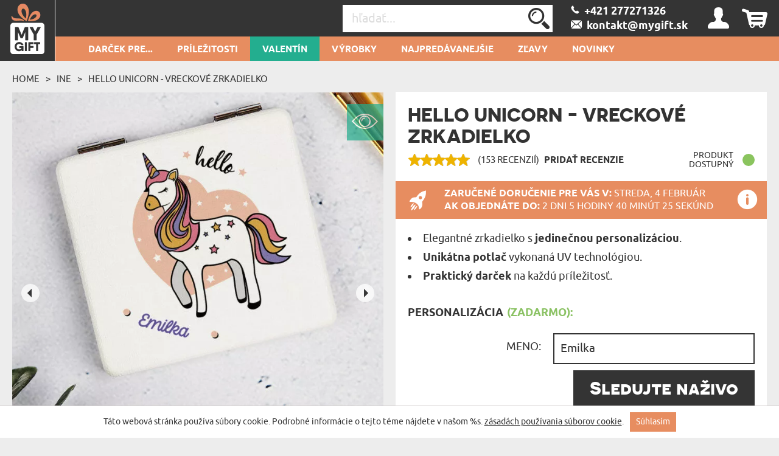

--- FILE ---
content_type: text/html; charset=UTF-8
request_url: https://mygift.sk/vreckove-zrkadielko/hello-unicorn
body_size: 46616
content:
<!DOCTYPE html>
<html lang="sk-SK">
<head>
    <meta http-equiv="Content-Type" content="text/html; charset=utf-8" />    <meta name="viewport" id="viewport" content="width=device-width, initial-scale=1.0" />
    <meta name="keywords" content="" />
    <meta name="description" content="Vreckové, nerozbitné zrkadielko vyrobené z lešteného kovu, potiahnuté ekologickou kožou v bielej farbe. Zrkadlo je štandardné, ako aj zväčšujúce..." />
    <meta name="robots" content="index,follow" />
<meta name="googlebot" content="index,follow" />
            <title>Hello unicorn - Vreckové zrkadielko - MyGift.sk</title>
        <link href="/favicon_mygift.png" type="image/x-icon" rel="icon"/><link href="/favicon_mygift.png" type="image/x-icon" rel="shortcut icon"/>
<meta property="og:url" content="https://mygift.sk/vreckove-zrkadielko/hello-unicorn" />
<meta property="og:type" content="website" />
<meta property="og:title" content="Hello unicorn - Vreckov&eacute; zrkadielko" />
<meta property="og:description" content="Vreckové, nerozbitné zrkadielko vyrobené z lešteného kovu, potiahnuté ekologickou kožou v bielej farbe. Zrkadlo je štandardné, ako aj zväčšujúce..." />
    <meta property="og:image" content="https://mygift.sk/img/attachments/products/xbig/hello_unicorn_lusterko_kieszonkowe_647f258c-fcac-4998-8761-521b0a00d305.main-SK.jpg" />
            <meta property="og:image:width" content="1000" />
        <meta property="og:image:height" content="1000" />
                
<!--<script>(function(w,d,s,l,i){w[l]=w[l]||[];w[l].push({'gtm.start':
            new Date().getTime(),event:'gtm.js'});var f=d.getElementsByTagName(s)[0],
        j=d.createElement(s),dl=l!='dataLayer'?'&l='+l:'';j.async=true;j.src=
        'https://www.googletagmanager.com/gtm.js?id='+i+dl;f.parentNode.insertBefore(j,f);
    })(window,document,'script','dataLayer','');</script>
-->







    <script async src="https://www.googletagmanager.com/gtag/js?id=G-17ZX21SCR3"></script>
    <script>
        window.dataLayer = window.dataLayer || [];
        function gtag(){dataLayer.push(arguments);}

        gtag('consent', 'default', {
            'ad_storage': 'granted',
            'analytics_storage': 'granted',
            'ad_user_data': 'granted',
            'ad_personalization': 'granted'
        });
        gtag('js', new Date());
        gtag('config', 'G-17ZX21SCR3', {"page_title":"Strona produktu","page_path":"/vreckove-zrkadielko/hello-unicorn"});
    </script>
    <script async src="https://www.googletagmanager.com/gtag/js?id=AW-11074081265"></script>
    <script>
        window.dataLayer = window.dataLayer || [];
        function gtag(){dataLayer.push(arguments);}
        gtag('js', new Date());

        gtag('config', 'AW-11074081265', {'allow_enhanced_conversions':true});
    </script>











    <style type="text/css">
    body { visibility: hidden; }
    @media (max-width: 380px) { header .basket { display: block !important; } }
    .promotions .weekly-offer .discount { z-index: 0 !important; }
    .cookie-button:hover { background: #343434 !important; }
    .grecaptcha-badge { visibility: hidden; }
    #CybotCookiebotDialog { text-transform: none; }
    </style>
    <script type="text/javascript">
        var ua = window.navigator.userAgent;
        var msie = ua.indexOf("MSIE ");
        if (msie > 0 || !!navigator.userAgent.match(/Trident.*rv\:11\./)) {
            var ie_version = parseInt(ua.substring(msie + 5, ua.indexOf(".", msie)));
            if(ie_version <= 8) {
                window.location.replace('/pages/ie');
            }
        }
    </script>

            
<!--<script type="application/ld+json">
    {"@context":"http:\/\/schema.org","@type":"BreadcrumbList","itemListElement":[{"@type":"ListItem","position":1,"item":{"@id":"https:\/\/mygift.sk\/","name":"Hlavn\u00ed str\u00e1nka"}},{"@type":"ListItem","position":2,"item":{"@id":"https:\/\/mygift.sk\/vreckove-zrkadielko","name":"Ine"}},{"@type":"ListItem","position":3,"item":{"@id":"https:\/\/mygift.sk\/vreckove-zrkadielko\/hello-unicorn","name":"Hello unicorn - Vreckov\u00e9 zrkadielko"}}]}</script>
<script type="application/ld+json">
{"@context":"http:\/\/schema.org","@type":"Product","name":"Hello unicorn - Vreckov\u00e9 zrkadielko","image":"https:\/\/mygift.sk\/img\/attachments\/products\/xbig\/hello_unicorn_lusterko_kieszonkowe_647f258c-fcac-4998-8761-521b0a00d305.main-SK.jpg","description":"Vreckov\u00e9, nerozbitn\u00e9 zrkadielko vyroben\u00e9 z le\u0161ten\u00e9ho kovu, potiahnut\u00e9 ekologickou ko\u017eou v bielej farbe. Zrkadlo je \u0161tandardn\u00e9, ako aj zv\u00e4\u010d\u0161uj\u00face...","sku":"18671","brand":{"@type":"Thing","name":"MyGift"},"review":[],"aggregateRating":{"@type":"AggregateRating","ratingValue":4.993464052287582,"reviewCount":153},"offers":{"@type":"Offer","priceCurrency":"EUR","price":"8.99","availability":"http:\/\/schema.org\/InStock","itemCondition":"http:\/\/schema.org\/NewCondition","priceValidUntil":"2026-03-31","url":"https:\/\/mygift.sk\/vreckove-zrkadielko\/hello-unicorn"}}</script>

<script type="text/javascript">
    var dataLayer = dataLayer || [];
    dataLayer.push({
        'event': 'productDetail',
        'ecommerce': {
            'detail': {
                'products': [{
                    'name': 'Hello unicorn - Vreckové zrkadielko Vreckové zrkadielko',
                    'id': '18671-2-18692',
                    'price': '8.99',
                    'brand': 'MGD',
                    'category': 'S potlačou > Ine > Vreckové zrkadielko',
                    'variant': 'Vreckové zrkadielko',
                    'dimension1': 'Nie',
                    'dimension2': '4.9934640522876',
                    'dimension3': '2026-02-04',
                    'dimension9': 'tekst'
                }]
            }
        }
    });
</script>
-->

<script type="text/javascript">
    if (typeof gtag === 'function') {
        gtag('event', 'view_item', {
            "currency": "EUR",
            "value": "8.99",
            "shipping" : "",
            "shipping_tier": "",
            "payment_type": "",
            "coupon": "",
            "transaction_id": "",
            "item_list_id": "",
            "item_list_name": "",
            "items": [
                {
                    "item_id": "18671",
                    "item_name": "Hello unicorn - Vreckové zrkadielko",
                    "discount": "1.00",
                    "item_category": "S potlačou",
                    "item_category2": "Ine",
                    "item_category3": "Vreckové zrkadielko",
                    "item_category4": "",
                    "item_category5": "",
                    "item_variant": "18692",
                    "price": '9.99',
                    "quantity": 1
                }
            ]
        });
    }

    if (typeof gtag === 'function') {
        document.addEventListener('DOMContentLoaded', function() {
            document.querySelectorAll('.add-to-basket-action').forEach(function(element) {
                element.addEventListener('click', function() {
                    let items = [];

                    const selectElement = document.getElementById('option');
                    const selectedOption = selectElement.options[selectElement.selectedIndex];

                    const product_id = selectedOption.getAttribute('data-id');
                    const product_name = selectedOption.getAttribute('data-name');
                    const product_price = selectedOption.getAttribute('data-price');
                    const product_discount = selectedOption.getAttribute('data-discount');

                    items.push({
                        "item_id": "18671",
                        "item_name": product_name,
                        "discount": product_discount,
                        "item_category": "S potlačou",
                        "item_category2": "Ine",
                        "item_category3": "Vreckové zrkadielko",
                        "item_category4": "",
                        "item_category5": "",
                        "item_variant": product_id,
                        "price": product_price,
                        "quantity": "1"
                    });

                    const checkboxes = document.querySelectorAll('.extras');
                    checkboxes.forEach(function(checkbox) {
                        if (checkbox.checked) {
                            const extra_id = checkbox.getAttribute('data-id');
                            const extra_name = checkbox.getAttribute('data-name');
                            const extra_price = checkbox.getAttribute('data-price');
                            const extra_variant = checkbox.getAttribute('data-variant-id');

                            items.push({
                                "item_id": extra_id,
                                "item_name": extra_name,
                                "discount": "0",
                                "item_category": "",
                                "item_category2": "",
                                "item_category3": "",
                                "item_category4": "",
                                "item_category5": "",
                                "item_variant": extra_variant,
                                "price": extra_price,
                                "quantity": "1"
                            });
                        }
                    });

                    const eventName = element.classList.contains('add-to-basket-antigro-action')
                        ? 'antigro_start_personalization'
                        : 'add_to_cart';

                    gtag('event', eventName, {
                        "currency": "EUR",
                        "value": product_price,
                        "shipping": "",
                        "shipping_tier": "",
                        "payment_type": "",
                        "coupon": "",
                        "transaction_id": "",
                        "item_list_id": "",
                        "item_list_name": "",
                        "items": items
                    });
                });
            });
        });
    }

    if (typeof gtag === 'function') {
        document.addEventListener('DOMContentLoaded', function() {
            $('#option').on('change', function() {
                const selectedOption = this.options[this.selectedIndex];

                const id = selectedOption.getAttribute('data-id');
                const name = selectedOption.getAttribute('data-name');
                const price = selectedOption.getAttribute('data-price');
                const currency = selectedOption.getAttribute('data-currency');
                const discount = selectedOption.getAttribute('data-discount');

                gtag('event', 'change_option', {
                    "currency": "EUR",
                    "value": "" + price + "",
                    "shipping": "",
                    "shipping_tier": "",
                    "payment_type": "",
                    "coupon": "",
                    "transaction_id": "",
                    "item_list_id": "",
                    "item_list_name": "",
                    "items": [
                        {
                            "item_id": "18671",
                            "item_name": "" + name + "",
                            "discount": "" + discount + "",
                            "item_category": "S potlačou",
                            "item_category2": "Ine",
                            "item_category3": "Vreckové zrkadielko",
                            "item_category4": "",
                            "item_category5": "",
                            "item_variant": "" + id + "",
                            "price": "" + price + "",
                            "quantity": "1"
                        }
                    ]
                });
            });
        });
    }
</script>


    <link rel="canonical" href="https://mygift.sk/vreckove-zrkadielko/hello-unicorn" />
            
        <style>
        .occasion-name {
            white-space: normal;
            word-wrap: break-word;
            max-width: 180px;
        }
    </style>
</head>

<body class="product">
<!--<noscript><iframe src="https://www.googletagmanager.com/ns.html?id="
height="0" width="0" style="display:none;visibility:hidden"></iframe></noscript>
-->
<div class="ss-best-toplayer" style="display:none">
    <div class="ss-best-toplayer__bg"></div>
    <div class="ss-best-toplayer__container">
        <div class="ss-best-toplayer__title">
            Pred odchodom si pozrite naše najpredávanejšie produkty, ktoré si získali srdcia<br>obdarovaných a boli dlhé roky v pamäti:        </div>
        <div class="ss-best-toplayer__items"></div>
        <div class="ss-best-toplayer__close"></div>
    </div>
</div>

<header id="header">
    <div class="top container-fluid">
        <div id="logo-header">
                    <a href="https://mygift.sk/"
           title=".sk – personalizované darčeky"
           target="_self">
            <img src="/img/attachments/banners/big/5f5b6dcd-708c-43c3-82f5-722d05bb3706.heades_sygnet_small.png"
                 title=""
                 alt=""
                 style="height: 100%; width: 100%"
                 class="logo"
            >
        </a>
            </div>
                    <div id="basket-tab" class="float-right basket" data-url="/my_basket/MyBaskets/tab">
                <div class="basket_icon icon-shopping"></div>
            </div>
                <div id="user-tab" class="float-right user" data-url="/my_auth/MyUsers/tab">
            <div class="user_icon icon-user"></div>
        </div>
        <div class="float-right contact" id="contact">
                            <a class="icon-phoneBig" href="/kontakt"><span>&nbsp;&nbsp;+421 277271326 </span></a>
                <br/>
                                        <a class="icon-mailBig" href="mailto:kontakt@mygift.sk"><span>&nbsp;&nbsp;kontakt@mygift.sk</span></a>
                    </div>
        <div class="float-right find">
            <form action="/Categories/search" method="GET" id="quick-search-form">
                <input name="term" type="text" id="searchInput" data-all-text="Zobraziť všetky výsledky" placeholder="hľadať..." value=""/><!--
                    --><label for="search" id="search-label">
                    <input type="submit" value="Poslať" id="search" class="icon-search">
                </label>
            </form>
        </div>
        <div class="burger-menu icon-burger visible-xs-inline-block float-left"></div>
        <div class="float-left header-info">Personalizované darčeky</div>
    </div>
    <nav id="user-tab-mobile" class="navMobile" data-url="/my_auth/MyUsers/tabMobile"></nav>
    <div class="bottom container-fluid">
        <nav class="container">
    <ul>
        <li class="wide-menu main-nav-container "><a class="main-nav main-nav-143" title="Darček pre..." href="">Darček pre...</a><ul class="clearfix"><li><div class="row"><div class="col-xs-4"><ul><li class="has-icon"><a href="/darcek-pre-nu" title="Darček pre ňu"><svg xmlns="http://www.w3.org/2000/svg" viewBox="0 0 324.5 383.7"><style type="text/css">  
	.st0{fill:none;}
</style><path class="st0" d="M148.7 338.6c-0.6 0.2-1.2 0.3-1.9 0.3 -0.6 0-1.3-0.1-1.9-0.3 -18.3-5.9-45.8-23.5-70-55.2L36.5 293C22.1 296.6 12 309.5 12 324.4v40.4c0 3.7 3.1 6.8 6.8 6.8h32.4v-29.5c0-3.3 2.7-6 6-6 3.3 0 6 2.7 6 6v29.5h167.2v-29.5c0-3.3 2.7-6 6-6 3.3 0 6 2.7 6 6v29.5h32.4c3.8 0 6.8-3.1 6.8-6.8v-40.4c0-14.9-10.1-27.8-24.5-31.4l-38.4-9.6C194.5 315.1 166.9 332.6 148.7 338.6z"/><path class="st0" d="M87.8 280.2c14.8 18.1 36.8 38.4 59 46.3 22.3-7.9 44.3-28.2 59-46.3l-7.5-1.9c-11.2-2.8-19.1-12.9-19.1-24.5v-5.6c-10.2 4.8-21.2 7.4-32.4 7.4 -11.4 0-22.4-2.6-32.4-7.4v5.6c0 11.6-7.8 21.6-19.1 24.5L87.8 280.2z"/><path class="st0" d="M196.8 220.6c13.5-14.4 22.6-34.2 25.8-55.9 -15.4-18.5-24.2-39.9-29.1-56.2 -25.5 0.4-90.5 4.5-123.9 35v3.8c0 53.2 34.6 96.4 77.2 96.4C165.1 243.7 182.9 235.5 196.8 220.6z"/><path class="st0" d="M298.2 16.3c-8.9-5.5-18.1-4.7-28.1 2.4 -8.1 5.8-13.5 13.6-13.6 13.7 -1.2 1.7-3.1 2.8-5.2 2.8 -2.1 0-4-1-5.2-2.8l0 0c-0.6-0.8-5.8-8.2-13.6-13.7 -5.6-4-11-6-16.2-6 -4 0-8 1.2-11.9 3.6 -3.1 1.9-5.6 4.2-7.7 6.7 -2.5 3.1-4.2 6.7-5.1 10.8 -0.2 1-0.4 2.1-0.6 3.2 -1.9 15.4 6.5 35 21.9 51.1 14.5 15.1 30 26.3 37.4 31.2 0.3 0.2 0.7 0.5 1 0.7 2.3-1.5 5.7-3.9 9.8-6.9 8-5.9 18.5-14.5 28.6-25C305.1 72 313.5 52.5 311.6 37 310.5 28.1 306 21.1 298.2 16.3z"/><path class="st0" d="M251.3 133.8c-1.2 0-2.3-0.3-3.3-0.9 -0.2-0.1-22.7-13.7-44.2-36 -18-18.7-27.8-42.3-25.4-61.4 0.3-2.1 0.7-4.1 1.2-6 -9.8-2.8-20.8-4.2-32.8-4.2C108.4 25.3 82 39 63.5 68.6c-21.7 34.9-32.3 92-32.3 174.4 0.4 0.8 3.5 6.1 26.9 16.3 10.6 4.6 21 8.3 25 9.7l9.3-2.3c5.9-1.5 10-6.7 10-12.8v-12.6c-26.8-18.7-44.8-53.9-44.8-94v-6.4c0-1.6 0.7-3.2 1.8-4.3 15.7-15.3 39.5-26.5 70.7-33.2 27.8-6 54.5-6.9 67.9-6.9 2.7 0 5.1 1.8 5.8 4.4 4.4 16 13.2 39.1 29.7 58.1 1.1 1.3 1.6 3 1.4 4.7 -3.1 25.2-13.6 48.3-29.3 65.2 -4.5 4.8-9.3 8.9-14.4 12.5v12.6c0 6.1 4.1 11.3 10 12.8l9.3 2.3c3.9-1.4 14.4-5.1 25-9.7 23.3-10.2 26.5-15.5 26.8-16.3 0-43.4-3-79.8-8.9-109.6C252.8 133.7 252.1 133.8 251.3 133.8z"/><path d="M324.1 35.4c-1.6-12.7-8.3-23.1-19.3-29.9C281.3-9.1 260.2 9 251.3 18.8c-8.9-9.8-30-27.9-53.6-13.3 -5.6 3.4-10 7.8-13.3 12.9 -11.4-3.4-23.9-5.1-37.7-5.1 -42.3 0-72.9 16-93.5 49 -23 36.9-34.1 96.1-34.1 181 0 8.3 9.7 16.2 32.4 26.3 3.7 1.7 7.5 3.2 11 4.6l-28.9 7.2C13.8 286.3 0 304 0 324.4v40.4c0 10.4 8.4 18.8 18.8 18.8h256c10.4 0 18.8-8.4 18.8-18.8v-40.4c0-20.4-13.8-38.1-33.6-43.1l-28.9-7.2c3.5-1.4 7.2-2.9 10.9-4.6 22.7-10.1 32.4-17.9 32.4-26.3 0-46.5-3.4-85.2-10.2-116.9 8.7-6.2 22-16.5 34.6-29.5C316.8 78.1 326.5 54.6 324.1 35.4zM257.1 293c14.4 3.6 24.5 16.5 24.5 31.4v40.4c0 3.7-3.1 6.8-6.8 6.8h-32.4v-29.5c0-3.3-2.7-6-6-6 -3.3 0-6 2.7-6 6v29.5H63.2v-29.5c0-3.3-2.7-6-6-6 -3.3 0-6 2.7-6 6v29.5H18.8c-3.8 0-6.8-3.1-6.8-6.8v-40.4c0-14.9 10.1-27.8 24.5-31.4l38.4-9.6c24.2 31.7 51.7 49.2 70 55.2 0.6 0.2 1.2 0.3 1.9 0.3 0.6 0 1.3-0.1 1.9-0.3 18.3-5.9 45.8-23.5 70-55.2L257.1 293zM114.4 253.9v-5.6c10.1 4.8 21 7.4 32.4 7.4 11.2 0 22.2-2.6 32.4-7.4v5.6c0 11.6 7.9 21.6 19.1 24.5l7.5 1.9c-14.8 18.1-36.8 38.4-59 46.3 -22.3-7.9-44.3-28.2-59-46.3l7.5-1.9C106.6 275.5 114.4 265.5 114.4 253.9zM69.6 147.3v-3.8c33.4-30.4 98.4-34.6 123.9-35 4.9 16.3 13.7 37.8 29.1 56.2 -3.2 21.7-12.3 41.4-25.8 55.9 -13.9 14.9-31.7 23.1-50 23.1C104.2 243.7 69.6 200.4 69.6 147.3zM235.6 259.3c-10.6 4.6-21.1 8.4-25 9.7l-9.3-2.3c-5.9-1.5-10-6.7-10-12.8v-12.6c5.1-3.6 9.9-7.7 14.4-12.5 15.8-16.8 26.2-40 29.3-65.2 0.2-1.7-0.3-3.4-1.4-4.7 -16.5-18.9-25.2-42-29.7-58.1 -0.7-2.6-3.1-4.4-5.8-4.4 -13.4 0-40.1 0.9-67.9 6.9 -31.2 6.7-55 17.9-70.7 33.2 -1.2 1.1-1.8 2.7-1.8 4.3v6.4c0 40.1 18 75.3 44.8 94v12.6c0 6.1-4.1 11.3-10 12.8l-9.3 2.3c-3.9-1.4-14.3-5.1-25-9.7 -23.4-10.2-26.5-15.5-26.9-16.3 0-82.4 10.6-139.5 32.3-174.4C82 39 108.4 25.3 146.8 25.3c12.1 0 23 1.4 32.8 4.2 -0.5 1.9-0.9 3.9-1.2 6 -2.4 19.2 7.3 42.7 25.4 61.4 21.5 22.3 44 35.9 44.2 36 1 0.6 2.1 0.9 3.3 0.9 0.8 0 1.5-0.1 2.2-0.4 6 29.8 8.9 66.2 8.9 109.6C262 243.8 258.9 249.1 235.6 259.3zM289.7 88.1c-10.1 10.5-20.6 19.1-28.6 25 -4.1 3-7.5 5.4-9.8 6.9 -0.3-0.2-0.6-0.4-1-0.7 -7.3-4.9-22.9-16.1-37.4-31.2C197.5 72 189.1 52.4 191 37c0.1-1.1 0.3-2.2 0.6-3.2 0.9-4.1 2.7-7.7 5.1-10.8 2-2.6 4.6-4.8 7.7-6.7 3.9-2.4 7.9-3.6 11.9-3.6 5.2 0 10.6 2 16.2 6 7.7 5.5 13 12.9 13.6 13.7l0 0c1.2 1.7 3.1 2.8 5.2 2.8 2.1 0 4.1-1.1 5.2-2.8 0.1-0.1 5.5-7.9 13.6-13.7 10-7.1 19.2-7.9 28.1-2.4 7.8 4.8 12.3 11.8 13.4 20.7C313.5 52.5 305.1 72 289.7 88.1z"/></svg>Darček pre ňu</a><ul class="last-level"><li class=""><a href="/darcek-pre-manzelku" title="Darček pre manželku">manželku</a></li><li class=""><a href="/darcek-pre-snubenicu" title="Darček pre Snúbenicu">Snúbenicu</a></li><li class=""><a href="/darcek-pre-dievca" title="Darček pre Dievča">Dievča</a></li></ul></li><li class="has-icon"><a href="/darcek-pre-zenu" title="Darček pre ženu"><svg xmlns="http://www.w3.org/2000/svg" viewBox="0 0 324.5 383.7"><path d="M254.9 102.4c-44-44-115.7-44-159.7 0 -21.3 21.3-33.1 49.7-33.1 79.8 0 28.1 10.2 54.7 28.9 75.4l-25.5 25.6 -29.7-29.5c-2.3-2.3-6.1-2.3-8.5 0 -2.3 2.3-2.3 6.1 0 8.5l29.7 29.5 -29.5 29.7c-2.3 2.3-2.3 6.1 0 8.5 1.2 1.2 2.7 1.7 4.2 1.7 1.5 0 3.1-0.6 4.3-1.8l29.5-29.7 29.7 29.5c1.2 1.2 2.7 1.7 4.2 1.7 1.5 0 3.1-0.6 4.3-1.8 2.3-2.3 2.3-6.1 0-8.5L74 291.7l25.4-25.6c21.4 19.3 48.5 29 75.6 29 28.9 0 57.8-11 79.8-33C298.9 218 298.9 146.4 254.9 102.4zM246.4 253.6c-39.3 39.3-103.4 39.3-142.7 0 -19.1-19.1-29.6-44.4-29.6-71.4 0-27 10.5-52.3 29.6-71.4 19.7-19.7 45.5-29.5 71.4-29.5 25.8 0 51.7 9.8 71.4 29.5C285.7 150.2 285.7 214.2 246.4 253.6z"/></svg>Darček pre ženu</a><ul class="last-level"><li class=""><a href="/darcek-pre-priatelku" title="Darček pre priateľku">priateľku</a></li><li class=""><a href="/darcek-pre-sestru" title="Darček pre sestru">sestru</a></li></ul></li><li class="has-icon"><a href="/darcek-pre-rodicov" title="Darček pre rodičov"><svg xmlns="http://www.w3.org/2000/svg" viewBox="0 0 202 184.6"><path d="M199.4 53.6l-0.2 0c-2.1 7.2-7 13.4-10.2 12.9 -3.2-0.5-3-8.5-1.3-17.6 2.5-13.9 0.8-21.3-3.5-22.2 -4.7-0.9-11.9 4-17.7 14.1 0-7.9-2.1-11.8-5.2-12.8 -4.9-1.4-13 4.5-19.1 16.5 1.3-11.9 3.4-13.7 3.4-13.7s-6.4-6.4-12.7-1.6c-4.1 3.1-4.8 10.6-4.3 22.4 -1.8 2.3-3.9 4-6.2 4.6 0.4-1.7 0.7-3.4 0.8-5 1.7-18.8-8.8-24.2-14.9-20.2l-1.4 1.1 -1.4-0.1c-11.7-0.3-21.1 9.7-22.2 23.6 -0.2 2-0.1 3.9 0.1 5.7 -2.2 6.4-6.8 13-10.7 12.3 -4.1-0.9-9.2-15.6-1.7-54.6C73 8.1 74.4 3.9 74.4 3.9s-8.6-8.8-15 0l0 0.1 -0.5 0.7c-8.6 13.8-16.6 35.6-19.8 53.4 -1.6-12.7-1.5-28.9-0.9-48.8l0-0.2c-0.1-3.9-7.3-9.6-15-1.9 -5.8 5.8-8.7 19.8-14.7 51.9 -3.4 19-5.5 22.6-6 22.9 8 3.3 14.4 0.7 18.1-23 2.6-17.3 5.7-28 8.6-35.5 -0.8 25.2 1.2 45.8 7.4 55 1.8 2.7 5 0.2 6.2-1.2 0.1-0.1 0.3-0.3 0.4-0.5 0.1-0.2 0.2-0.2 0.2-0.3 0-0.2 0-0.4 0-0.6 0.8-15.3 5.8-34.9 12.7-50.5C54.6 61.3 57.3 76.3 66.3 79c8.7 2.5 15-4.1 18.4-11.8 2.8 6.9 8.7 10.9 15.5 11.2 9.6 0.3 16.9-8.1 20.5-17.4 3.2-0.3 5.9-1.6 8.1-3.6 0.2 3.9 0.5 8.1 0.7 12.6 0.2 3.3 0.7 4.7 0.7 4.7 7.2 2.3 10-0.6 11.3-19 5.2-14.7 8.8-18.7 10.6-18.3 2 0.3 2.4 5.4 0.6 17.2 -1.8 11.8-3 19.1-3 19.1 5 1.6 10.5 0.6 12.3-6 1.7-6.5 2.8-12 3.6-16.8 4.4-11.8 7.7-15.1 9.5-14.8 2 0.3 2.9 3.8 0.5 15.6 -2.8 13.4 1.8 21.6 8.6 22.1 6.6 0.5 14.4-6.7 17.6-16.4C202.7 54.1 201.1 52.9 199.4 53.6zM103.8 69.5c-6 0-9.1-6.6-8-17 1-10.1 4.6-17.3 8.7-17.4 -3.9 8.2 0 22.8 10.6 25.5C112.5 66.1 108 69.7 103.8 69.5zM117.8 51.5c-0.2 1.6-0.5 3.1-0.8 4.5 -7.5-2.4-7.6-11.8-4.8-14.2C114.5 39.6 118.7 43.1 117.8 51.5z"/><path d="M42.6 101.1C25.4 102 6 111.2 0.9 127.8c-3.8 12.5 4.5 23.1 15.1 22.6 11-0.4 7.6-13.1 7.6-13.1 -6 2.9-17.1-0.1-14.6-10.5 2.5-11.1 16.6-17.8 30-18.5 18.9-1 28.4 11 25.3 34.9 -2.8 21.7-15.8 36.4-30.7 36.9 -8.4 0.3-20.1-4.2-19.1-12.9 0.5-6 6.9-7 12.1-4.8l-0.2 6.9c-0.2 3.3-0.9 4.9-0.9 4.9 11.4 6.1 15.4-3.7 14.7-16.7 -2-36 4.3-39.9 4.3-39.9 -0.2-3.9-8.9-8.9-14.6-0.8 -4.5 6.6-2.7 13.8-3.1 37.9 -8.5-1.1-19.3 3.5-20.5 11.9 -1.4 10.6 11.1 18.1 26 17.9 23-0.4 43.3-17.4 46.8-44.5C82.6 112 63.9 99.9 42.6 101.1z"/><path d="M172.6 155.5l-0.2 0c-2.1 7.2-5.9 13.4-9 12.8 -3.1-0.4-3.2-8.6-2.6-17.5 2.4-33.4 10.3-44.3 10.3-44.3s-9.4-9.9-15.1-0.7c-2.9 4.6-4.7 14.7-5.6 25.5 -0.6-0.3-1.2-0.5-1.7-0.6 -11.1-2.6-20.7 6.8-22.5 21.2 -0.3 2.6-0.4 5-0.2 7.3 -2.1 6.6-5.6 12.1-8.6 11.6 -3-0.4-3.6-8.6-2.5-17.5 1.5-11.5 4.9-19.5 4.9-19.5 -4.2-3.9-9.7-3.9-13 1.8 -1.1-1.2-2.6-2-4.2-2.4 -11-2.6-20.7 6.8-22.5 21.2 -1.7 13.7 3.6 24 11.8 23 7-0.9 10.2-8.1 12-14 0.7 7.4 2.9 12.4 7.9 13.4 6.6 1.3 12.1-3.6 15.6-10.9 1.9 6 5.8 9.6 10.8 9 6.9-0.9 10.2-8.1 11.9-14 0.8 7.4 3 12.4 8 13.4 7.7 1.5 14.1-5.6 17.2-15.2C176 156 174.3 154.8 172.6 155.5zM104.1 144.7c-0.4 3.5-0.7 6.8-0.7 9.8 -2.6 11.5-6.3 16.2-9 15.7 -3.2-0.7-3.3-10.3-1.8-17.8 1.4-6.8 4.5-14.3 9.3-14.2 1.3 0 2.3 0.4 3.2 1.1C104.6 140.8 104.3 142.6 104.1 144.7zM149.4 152.7c-2.6 11-6.4 15.5-9 15 -3.2-0.7-3.2-10.3-1.7-17.8 1.4-6.8 4.5-14.3 9.3-14.2 0.7 0.1 1.3 0.1 1.9 0.3C149.5 141.8 149.3 147.5 149.4 152.7z"/><path d="M102.3 111.7c-0.6 3.5 0.2 6.8 2.2 9.1 2 2.4 5.1 3.6 8.9 3.6 8.8 0 13.7-6.9 14.5-13.4 0.9 0 1.7-0.1 2.5-0.3 2.1-0.4 3.9-2.2 4.2-4.1 0.3-1.7-0.5-3.2-2.3-4.4l0 0h-0.2l-0.1 0.1c-0.2 0.3-0.8 0.8-1.5 1.3 -4 2.7-9.8 3.5-14.1 2l-0.1 0 -0.1 0.1c0 0-0.7 1.5 0.9 2.5 2.1 1.3 5 2.2 7.8 2.6 -0.3 3.3-1.7 10.5-8.6 10.5 -2.2 0-4.1-0.8-5.3-2.2 -1.5-1.7-2.2-4.4-1.8-7.4 0.5-3.5 2.3-6.7 4.8-8.5 1.1 0.5 2.2 0.7 3.2 0.8 2.5 0.1 4-1 4.2-2.1 0.2-0.8-0.4-1.5-1.4-1.9 -1.5-0.5-3-0.6-4.6-0.5 -1.1-1.5-1.3-4.2-0.6-7.4 0.5-2.4 2.2-5.5 4.7-6.8 1.4-0.8 2.9-0.8 4.5-0.2 1 0.4 1.6 1.5 1.5 2.9 -0.1 2.7-2.3 6.3-5.7 7.3l-0.2 0 0.1 0.2c0.1 0.1 1.4 2.9 3.7 3.3 1.1 0.2 2.2-0.1 3.4-1.1 2.5-2.1 3.8-5.8 3.1-9.1 -0.5-2.6-2.2-4.6-4.5-5.4 -3.3-1.1-7.3-0.6-10.7 1.3 -3.3 1.9-5.6 4.8-6.3 8.1 -0.6 3 0.1 5.9 2.2 8.2C106.1 102.8 102.9 107 102.3 111.7z"/></svg>Darček pre rodičov</a><ul class="last-level"><li class=""><a href="/darcek-pre-mamu" title="Darček pre Mamu">Mamu</a></li><li class=""><a href="/darcek-pre-otca" title="Darček pre tatina">tatina</a></li></ul></li><li class="has-icon"><a href="/darcek-pre-starych-rodicov" title="Darček pre Starých rodičov"><svg xmlns="http://www.w3.org/2000/svg" viewBox="0 0 250.1 161.3"><style type="text/css">  
	.st0{fill:none;}
</style><path class="st0" d="M126.6 118.4l-3.3 10.4c1.4-2.2 3.2-4.4 5.2-6.4"/><path class="st0" d="M106.2 103c-4.6 1.8-9.7 2.7-15.1 2.7 -5.1 0-9.9-0.8-14.2-2.4v9.2l7.4 13.9h14.6l7.4-13.9V103z"/><polygon class="st0" points="106 128.2 114.9 131.6 119.6 117 111.9 117 "/><polygon class="st0" points="87.8 141.4 95.2 141.4 100.5 133.7 82.6 133.7 "/><path class="st0" d="M100.1 58.1c0 4.2 3.4 7.6 7.6 7.6h8.3c4.2 0 7.6-3.4 7.6-7.6v-6h-23.6V58.1z"/><path class="st0" d="M85.6 45c1.9 0 3.4 1.4 3.5 3.3h4c0.1-1.8 1.6-3.3 3.5-3.3h19.9c-0.9-16.5-7.8-33-25.4-33 -17.5 0-24.5 16.4-25.4 33H85.6z"/><path class="st0" d="M127.3 45c2 0 3.5 1.6 3.5 3.5v5.8c1.6-3.7 2.3-10.6-1.6-23.3 -2.9-9.3-8.8-15.1-15.9-16.1 6 7 9.7 17.3 10.2 30H127.3z"/><path class="st0" d="M134.1 117.7c0.4-0.2 0.7-0.5 1.1-0.7h-1.4"/><path class="st0" d="M89.1 55.3v2.7c0 2.8-0.8 5.4-2.1 7.6V67c0 2.3 1.8 4.1 4.1 4.1 2.3 0 4.1-1.8 4.1-4.1v-1.3c-1.3-2.2-2.1-4.8-2.1-7.6v-2.7H89.1z"/><path class="st0" d="M169.4 37.6c0-1.6 1.3-2.9 2.9-3 1.6 0 3 1.2 3 2.9 0 0.6 1.2 14 27.6 14.9v-5.8c0 0 0-0.1 0-0.1 0-11.4-9.7-20.3-22.2-20.3 -12.4 0-22.2 8.9-22.2 20.3 0 0 0 0.1 0 0.1V51C163 48.7 169.4 44.3 169.4 37.6z"/><path class="st0" d="M180.8 20.3c4.4 0 8.6 0.9 12.3 2.6 0.4-1.3 0.7-2.6 0.7-4 0-7.1-5.8-13-13-13 -7.1 0-13 5.8-13 13 0 1.4 0.2 2.7 0.7 4C172.2 21.2 176.3 20.3 180.8 20.3z"/><path class="st0" d="M180.8 94.9c12.2 0 22.2-12.8 22.2-28.4v-8c-17.9-0.6-26.3-6.6-30.2-12C169 52.5 162 56 158.6 57.5v8.9C158.6 82.1 168.6 94.9 180.8 94.9z"/><path class="st0" d="M197.2 114.2l-5-1.2c-1.3-0.3-2.3-1.5-2.3-2.9V98.9c-2.9 1.2-5.9 1.9-9.1 1.9 -3.2 0-6.3-0.7-9.1-1.9v11.2c0 1.4-0.9 2.6-2.3 2.9l-5 1.2 16.4 26.6L197.2 114.2z"/><path class="st0" d="M14.5 138c0 0-2.5 7.6-6.3 19.2h16.1l-6.1-28.5C15.3 133.3 14.6 137.6 14.5 138z"/><polygon class="st0" points="107.3 136.3 100.8 145.7 102.9 157.2 106.7 157.2 112.8 138.4 "/><polygon class="st0" points="88.9 148.5 87.4 157.2 95.7 157.2 94.1 148.5 "/><path class="st0" d="M127 135.8C127 135.8 127 135.8 127 135.8l-0.6-0.7c-1.3 2.5-2.2 4.7-2.8 6.3 -0.5 1.5-0.8 2.5-0.8 2.6 0 0-0.6 0.7-1.6 2.4 -1.2 2-2.9 5.4-5 10.9h19.9c0.1-2.9 0.9-3.8 3-8.9L127 135.8z"/><path class="st0" d="M68.9 15c-7.1 1-13 6.7-15.9 16 -4 13.1-3 19.9-1.6 23.3v-5.8c0-2 1.6-3.5 3.5-3.5h3.7C59.2 32.3 62.8 21.9 68.9 15z"/><path class="st0" d="M216.6 145.9l14.6-15.2 0.7-0.7c-3.8-5-9.6-9.9-18.1-11.9l-10.5-2.5 -20 32.3 0 0c-0.2 0.4-0.5 0.7-1 1 -0.5 0.3-1 0.4-1.6 0.4 -1 0-2-0.5-2.5-1.4l-1.1-1.7 -18.9-30.6 -9.4 2.3 -1.2 0.3c-4.4 1-8 2.8-11.1 5 -2.1 1.5-3.9 3.2-5.5 5 -0.5 0.6-1.1 1.3-1.5 1.9l4.8 5 0 0.1 10.1 10.5c0.8 0.9 1.1 2.2 0.6 3.3 -2.3 5-3.2 5.7-3.3 8.3h77.2c-0.1-2.3-1.1-3.2-3.3-8C215.5 148.1 215.7 146.8 216.6 145.9z"/><polygon class="st0" points="75.8 136.3 70.3 138.4 76.4 157.2 80.2 157.2 82.2 145.7 "/><path class="st0" d="M235.2 135.1l-0.9 1 -12.1 12.5c2 4.9 2.9 6 3 8.6h18l-4.4-13.2C238.7 143.7 237.8 139.8 235.2 135.1z"/><path class="st0" d="M123.3 70.9c-2.1 1.2-4.6 1.9-7.2 1.9h-8.3c-2.3 0-4.4-0.5-6.4-1.5 -1.7 4-5.7 6.8-10.3 6.8 -4.6 0-8.6-2.8-10.3-6.8 -1.9 0.9-4.1 1.5-6.4 1.5h-8.3c-2.6 0-5.1-0.7-7.2-1.9 2.3 16.6 14.9 27.8 32.2 27.8C108.5 98.7 121.1 87.5 123.3 70.9z"/><polygon class="st0" points="77.1 128.2 71.2 117 63.5 117 68.1 131.6 "/><polyline class="st0" points="54.3 157.2 68.9 157.2 56.5 118.4 "/><path class="st0" d="M66.1 65.7h8.3c4.2 0 7.6-3.4 7.6-7.6v-6H58.4v6C58.4 62.3 61.9 65.7 66.1 65.7z"/><path class="st0" d="M49.3 117h-7c-8.3 0-14.1 2.3-18.2 5.4l7.5 34.8h14.2"/><path d="M249.5 157.8l-4.9-15.1c-0.2-1-5.9-24.8-29.4-30.3l-19.3-4.6V95.4c7.8-6.1 13.1-16.8 13.1-29V46.6c0 0 0-0.1 0-0.1 0-8.4-4.1-15.8-10.6-20.5 0.9-2.2 1.4-4.6 1.4-7 0-10.4-8.5-18.9-18.9-18.9 -10.4 0-18.9 8.5-18.9 18.9 0 2.4 0.5 4.8 1.4 7 -6.4 4.7-10.5 12.1-10.6 20.5 0 0.1 0 0.1 0 0.2v19.9c0 12.2 5.2 22.9 13.1 29v12.3l-14.3 3.4c-3.1-0.8-6.7-1.3-10.6-1.3h-27.5V99.5c10.8-7 17.5-19.2 17.5-34v-0.9c1.7-0.9 3.7-2.5 5.4-5.2 4-6.6 4-16.9-0.2-30.4 -4.8-15.4-17.2-23.6-30.7-20.5 -4.2-2.3-8.9-3.5-14.2-3.5 -5.3 0-10 1.2-14.2 3.5C63.4 5.3 51 13.5 46.2 28.9 42 42.4 41.9 52.6 46 59.3c1.7 2.8 3.7 4.3 5.4 5.2v0.9c0 15.2 7.1 27.7 18.4 34.6v9.9H42.3c-28.4 0-34 23.4-34.7 26.7l-7 21.3c-0.3 0.4-0.6 0.9-0.6 1.4 0 1.1 0.9 2.1 2.1 2.1h246c1.1 0 2.1-0.9 2.1-2.1C250.1 158.7 249.9 158.2 249.5 157.8zM180.8 5.9c7.2 0 13 5.8 13 13 0 1.4-0.2 2.7-0.7 4 -3.7-1.6-7.9-2.6-12.3-2.6s-8.6 0.9-12.3 2.6c-0.4-1.3-0.7-2.6-0.7-4C167.8 11.7 173.6 5.9 180.8 5.9zM158.6 46.7c0 0 0-0.1 0-0.1 0-11.4 9.7-20.3 22.2-20.3 12.4 0 22.2 8.9 22.2 20.3 0 0 0 0.1 0 0.1v5.8c-26.4-0.9-27.6-14.4-27.6-14.9 -0.1-1.6-1.4-2.9-3-2.9 -1.6 0-2.9 1.3-2.9 3 0 6.6-6.5 11.1-10.8 13.3V46.7zM158.6 66.4v-8.9c3.4-1.5 10.4-5 14.2-11.1 3.9 5.4 12.3 11.3 30.2 12v8c0 15.7-10 28.4-22.2 28.4C168.6 94.9 158.6 82.1 158.6 66.4zM169.4 113c1.3-0.3 2.3-1.5 2.3-2.9V98.9c2.9 1.2 5.9 1.9 9.1 1.9 3.2 0 6.3-0.7 9.1-1.9v11.2c0 1.4 0.9 2.6 2.3 2.9l5 1.2 -16.4 26.6 -16.4-26.6L169.4 113zM134.1 117.7c-2.3 1.3-5.6 4.6-5.6 4.6 -2.1 2.1-3.8 4.3-5.2 6.4l3.3-10.4 0.5-1.4h6.7M119.6 117l-4.7 14.6 -8.9-3.4 5.9-11.2H119.6zM98.9 126.5H84.2l-7.4-13.9v-9.2c4.4 1.5 9.1 2.4 14.2 2.4 5.5 0 10.5-1 15.1-2.7v9.5L98.9 126.5zM100.5 133.7l-5.3 7.7h-7.4l-5.3-7.7H100.5zM123.7 58.1c0 4.2-3.4 7.6-7.6 7.6h-8.3c-4.2 0-7.6-3.4-7.6-7.6v-6h23.6V58.1zM129.2 31c3.9 12.7 3.2 19.6 1.6 23.3v-5.8c0-2-1.6-3.5-3.5-3.5h-3.7c-0.6-12.7-4.2-23-10.2-30C120.4 16 126.3 21.7 129.2 31zM91.1 12c17.5 0 24.5 16.4 25.4 33H96.6c-1.9 0-3.4 1.4-3.5 3.3h-4C89 46.4 87.4 45 85.6 45H65.7C66.6 28.4 73.6 12 91.1 12zM95.2 65.7V67c0 2.3-1.8 4.1-4.1 4.1 -2.3 0-4.1-1.8-4.1-4.1v-1.3c1.3-2.2 2.1-4.8 2.1-7.6v-2.7H93v2.7C93 60.8 93.8 63.4 95.2 65.7zM51.4 48.5v5.8C49.9 50.9 48.9 44.1 53 31c2.9-9.3 8.8-15.1 15.9-16 -6 7-9.7 17.3-10.2 30h-3.7C52.9 45 51.4 46.5 51.4 48.5zM58.4 52H82v6c0 4.2-3.4 7.6-7.6 7.6h-8.3c-4.2 0-7.6-3.4-7.6-7.6V52zM58.8 70.9c2.1 1.2 4.6 1.9 7.2 1.9h8.3c2.3 0 4.4-0.5 6.4-1.5 1.7 4 5.7 6.8 10.3 6.8 4.6 0 8.6-2.8 10.3-6.8 1.9 0.9 4.1 1.5 6.4 1.5h8.3c2.6 0 5.1-0.7 7.2-1.9 -2.3 16.6-14.9 27.8-32.2 27.8C73.7 98.7 61.1 87.5 58.8 70.9zM71.2 117l5.9 11.2 -8.9 3.4L63.5 117H71.2zM8.2 157.2c3.8-11.6 6.3-19.2 6.3-19.2 0.1-0.4 0.7-4.6 3.7-9.2l6.1 28.5H8.2zM45.7 157.2H31.5l-7.5-34.8c4.1-3.1 9.9-5.4 18.2-5.4h7c0 0 6.5-0.6 7.2 1.4l12.4 38.8H54.3 45.7zM76.4 157.2l-6-18.9 5.4-2.1 6.5 9.5 -2.1 11.5H76.4zM87.4 157.2l1.6-8.8h5.2l1.6 8.8H87.4zM102.9 157.2l-2.1-11.5 6.5-9.5 5.4 2.1 -6 18.9H102.9zM116.2 157.2c2.1-5.5 3.9-8.9 5-10.9 1-1.7 1.6-2.3 1.6-2.4 0 0 0.2-1 0.8-2.6 0.6-1.6 1.5-3.8 2.8-6.3l0.6 0.6c0 0 0 0 0 0l12.1 12.5c-2.1 5.1-2.9 6-3 8.9H116.2zM142 157.2c0.1-2.5 1-3.3 3.3-8.3 0.5-1.1 0.3-2.4-0.6-3.3l-10.1-10.5 0-0.1 -4.8-5c0.5-0.6 1-1.3 1.5-1.9 1.5-1.8 3.4-3.5 5.5-5 3-2.2 6.7-4 11.1-5l1.2-0.3 9.4-2.3 18.9 30.6 1.1 1.7c0.6 0.9 1.5 1.4 2.5 1.4 0.5 0 1.1-0.1 1.6-0.4 0.4-0.3 0.7-0.6 1-1l0 0 20-32.3 10.5 2.5c8.5 2 14.3 6.9 18.1 11.9l-0.7 0.7 -14.6 15.2c-0.8 0.9-1.1 2.2-0.6 3.3 2.2 4.8 3.1 5.7 3.3 8H142zM225.2 157.2c-0.1-2.6-1-3.7-3-8.6l12.1-12.5 0.9-1c2.6 4.7 3.5 8.6 3.6 8.9l4.4 13.2H225.2z"/></svg>Darček pre Starých rodičov</a><ul class="last-level"><li class=""><a href="/darcek-pre-babku" title="Darček pre Babku">Babku</a></li><li class=""><a href="/darcek-pre-deda" title="Darček pre Deda">Deda</a></li></ul></li><li class="has-icon"><a href="/darcek-pre-svokrovcov" title="Darček pre svokrovcov"><svg xmlns="http://www.w3.org/2000/svg" viewBox="0 0 252.4 185.9"><style type="text/css">  
	.st0{fill:none;}
</style><path class="st0" d="M202 68.1c-5.1-1.4-16.5-5.2-22-13.8 -5.5 8.6-16.9 12.4-22 13.8v6.1c0 17.3 9.9 31.4 22 31.4 12.1 0 22-14.1 22-31.4V68.1z"/><path class="st0" d="M113.1 157.7c0.2-0.8 3.3-13.9 14.2-23.4 1-0.9 5.2-3.8 5.2-3.8 3.3-2 7-3.6 11.4-4.6l1.8-0.4 1.4-4.2c-4-3.5-9.4-6.7-17-8.7 -0.2-0.1-11.4-5.4-11.4-5.4l1.1 21.5c0.1 1.1-0.4 2.1-1.3 2.7 -0.5 0.4-1.2 0.6-1.8 0.6 -0.4 0-0.8-0.1-1.2-0.2l-15.4-6.2 -5.9 11.5 3.2 44.8h10.4l0.2-1.4L113.1 157.7z"/><path class="st0" d="M149 135c-0.5-1.2-0.9-2.4-1.1-3.7 0 0-1.8 0.3-4.6 1.2 -3.1 1-7.4 2.9-11.4 6.2 0 0-0.1 0-0.1 0 -9.7 8.1-12.5 19.7-12.6 20.4l-5.1 22.8h62.8v-31.7C162.9 149.5 152.6 143.7 149 135z"/><path class="st0" d="M228.1 138.7C228.1 138.7 228 138.7 228.1 138.7c-4.1-3.3-8.4-5.2-11.5-6.2l0 0c-0.6-0.2-1.3-0.4-2-0.5l-2.5-0.6c-2.1 10.8-13.1 18-29.1 18.9v31.7h62.7l-5.1-22.8C240.6 158.4 237.8 146.8 228.1 138.7z"/><path class="st0" d="M164.2 105.4c-7.5-6.8-12.4-18.2-12.4-31.2v-8.6h0c0-1.5 1-2.8 2.5-3.1 0.3-0.1 22.6-4.6 22.6-18.9 0-1.7 1.4-3.1 3.1-3.1 1.7 0 3.1 1.4 3.1 3.1 0 14.4 22.4 18.8 22.6 18.9 1.5 0.3 2.5 1.6 2.5 3.1v8.6c0 13-4.9 24.4-12.4 31.2v2.2c10.5-0.5 17.9-3.9 22-10.1 9.6-14.2 0-38.8-0.1-39 -0.1-0.4-0.2-0.8-0.2-1.2 0-9.6-2.9-17.2-8.6-22.6 -10.9-10.5-28.6-9.9-28.8-9.9 0 0-0.1 0-0.1 0 0 0-0.1 0-0.1 0 -0.2 0-18-0.6-28.8 9.9 -5.7 5.5-8.5 13.1-8.5 22.6 0 0.4-0.1 0.8-0.2 1.2 -0.1 0.2-9.7 24.9-0.1 39 4.2 6.1 11.6 9.5 22 10.1V105.4z"/><polygon class="st0" points="81.7 139.5 78.7 181.9 91.2 181.9 88.2 139.5 "/><path class="st0" d="M34.5 174.1L18 126.6c-4.6 6.5-5.3 12.6-5.4 13 0 0.1 0 0.2 0 0.3l-4.1 12.3 0.3-4.1c-2.1 8.6-4.1 20-4.7 33.8h27.1l2.4-2.9L34.5 174.1z"/><path class="st0" d="M69.8 125.8l-15.5 7.1c-0.4 0.2-0.9 0.3-1.3 0.3 -0.6 0-1.2-0.2-1.7-0.5 -0.9-0.6-1.4-1.6-1.4-2.7l1.2-22.7c0 0-11.2 5.3-11.4 5.4 -7.6 2-13.1 5.2-17 8.7l18 51.6c0 0.1 0.2 0.9 0.2 1v8h31.6l3.2-44.8L69.8 125.8z"/><path class="st0" d="M63.4 101.3l-6 2.9 -1.1 21L72 118C72 118 63.5 101.4 63.4 101.3z"/><path class="st0" d="M84.9 91.6c11.9 0 20.8-4.2 25.3-24 0.3-1.2 0.9-10.3 0.9-10.3v-3.9c0 0-2.1 0.8-3.8-6.2 0.6-8.7-0.3-17.4-1.4-19 -0.1-0.1-0.2-0.1-0.2-0.2 -0.4 0.1-1.4 0.6-2.2 1 -3.2 1.7-8.6 4.7-18.7 4.7h0c-10 0-15.4-2.9-18.7-4.7 -0.8-0.4-1.7-0.9-2.2-1 -0.1 0-0.2 0.1-0.3 0.3 -1 1.5-2 10.2-1.3 18.9 0 0-1 4.4-3.7 6.2v3.9c0 0 0.2 7.5 0.9 10.3C64.1 87.4 73.1 91.6 84.9 91.6z"/><path class="st0" d="M59.4 23.9c3.6-3.6 7.1-1.8 9.8-0.3 3.1 1.7 7.3 3.9 15.7 3.9 8.5 0 12.7-2.3 15.7-3.9 2.8-1.5 6.2-3.3 9.8 0.3 3.4 3.4 3.6 15.6 3.1 23.3h0.6c1.7 0 3.1 1.4 3.1 3.1v5.9c2.1-4.4 3.7-13.1 1-29.9C116.7 16 115.2 6.2 84.9 6.2c-30.2 0-31.8 9.8-33.5 20.1 -2.7 16.8-1.1 25.5 1 29.9v-5.9c0-1.7 1.4-3.1 3.1-3.1h0.6C55.8 39.5 56 27.3 59.4 23.9z"/><path class="st0" d="M153.9 129.9L153.9 129.9c1.6 8.6 11.6 14.2 26.1 14.2 14.4 0 24.5-5.6 26.1-14.2l-14.2-3.4c-1.4-0.3-2.4-1.6-2.4-3v-13.9c-3 1.4-6.2 2.2-9.6 2.2 -3.4 0-6.6-0.8-9.6-2.2v13.9c0 1.4-1 2.7-2.4 3l-11.4 2.7L153.9 129.9z"/><path class="st0" d="M98 117.9l15.4 6.2 -1.1-20 -5.9-2.8C106.4 101.4 98 117.9 98 117.9z"/><polygon class="st0" points="76.9 122.6 75.5 123.3 80.7 133.3 89.2 133.3 94.4 123.2 93 122.6 "/><path class="st0" d="M91.7 116.4l8.7-17v-5c-4.3 2.3-9.4 3.4-15.5 3.4h0c-6.1 0-11.2-1.1-15.5-3.4v5l8.7 17H91.7z"/><path d="M14.3 126.2c1 0.5 1.4 1.7 0.9 2.7 -0.1 0.1-3.3 6.9-6.4 19.2l-0.3 4.1 4.1-12.3c0-0.1 0-0.2 0-0.3 0-0.5 0.7-6.6 5.4-13l16.6 47.5 -1 4.9 -2.4 2.9h9.7v-8c0-0.1-0.2-1-0.2-1l-18-51.6c3.9-3.5 9.4-6.7 17-8.7 0.2-0.1 11.4-5.4 11.4-5.4l-1.2 22.7c-0.1 1.1 0.5 2.1 1.4 2.7 0.5 0.4 1.1 0.5 1.7 0.5 0.4 0 0.9-0.1 1.3-0.3l15.5-7.1 5.7 11.2 -3.2 44.8h6.2l3-42.4h6.6l3 42.4h6.2l-3.2-44.8 5.9-11.5 15.4 6.2c0.4 0.2 0.8 0.2 1.2 0.2 0.6 0 1.3-0.2 1.8-0.6 0.9-0.6 1.4-1.6 1.3-2.7l-1.1-21.5c0 0 11.2 5.4 11.4 5.4 7.6 2 13 5.1 17 8.7l-1.4 4.2 -1.8 0.4c-4.4 1-8.1 2.7-11.4 4.6 0 0-4.1 2.8-5.2 3.8 -11 9.5-14.1 22.6-14.2 23.4l-5.1 22.8 -0.2 1.4h6.3l5.1-22.8c0.2-0.7 3-12.3 12.6-20.4 0 0 0.1 0 0.1 0 4-3.3 8.3-5.1 11.4-6.2 2.7-0.9 4.6-1.2 4.6-1.2 0.3 1.3 0.6 2.5 1.1 3.7 3.7 8.7 13.9 14.5 27.9 15.2v31.7h6.2v-31.7c15.9-0.8 26.9-8.1 29.1-18.9l2.5 0.6c0.7 0.2 1.3 0.3 2 0.5l0 0c3.1 1 7.4 2.9 11.4 6.2 0 0 0.1 0 0.1 0 9.7 8.1 12.5 19.7 12.6 20.4l5.1 22.8h3.7c1.1 0 2 0.9 2 2 0 0 0 0 0 0h0.9l-0.6-3.4 -5.1-22.8c-0.2-0.8-3.3-13.9-14.2-23.4v-0.1c-4.2-3.6-9.6-6.7-16.5-8.4l-20.3-4.9v-7.2c12.7-0.6 21.8-4.9 27.2-12.8 10.7-15.7 2.3-40.1 0.7-44.2 -0.1-11-3.6-20-10.5-26.5 -12.4-11.9-31.4-11.7-33.2-11.6 -1.9 0-20.8-0.3-33.2 11.6 -6.8 6.6-10.3 15.5-10.5 26.5 -1.5 4.1-10 28.5 0.7 44.2 5.4 7.9 14.5 12.2 27.2 12.8v7.2l-7.5 1.8c-1-1.4-2.2-2.8-3.5-4.2 -0.2-0.2-0.4-0.4-0.6-0.6 -4.6-4.6-11.2-8.9-20.6-11.4l-25.3-12.2v-4.8c4.9-5.2 8.2-13 10.3-23.8 4.2-2.3 12.3-10.7 7.5-40.5C122.4 12 117.8 0 85.1 0h-0.3C52.1 0 47.5 12 45.3 25.3c-4.8 29.8 3.3 38.2 7.5 40.5 2.1 10.8 5.4 18.6 10.3 23.8v4.8l-25.3 12.2c-15.6 4.1-23.5 12.9-27.5 20.3l-0.3 3.4c0.8-2 1.4-3.1 1.4-3.3C12.1 126.1 13.3 125.7 14.3 126.2zM180 105.6c-12.1 0-22-14.1-22-31.4v-6.1c5.1-1.4 16.5-5.2 22-13.8 5.5 8.6 16.9 12.4 22 13.8v6.1C202 91.5 192.1 105.6 180 105.6zM142.2 97.5c-9.6-14.1 0-38.8 0.1-39 0.1-0.4 0.2-0.8 0.2-1.2 0-9.5 2.9-17.1 8.5-22.6 10.9-10.5 28.6-9.9 28.8-9.9 0 0 0.1 0 0.1 0 0 0 0.1 0 0.1 0 0.2 0 17.9-0.6 28.8 9.9 5.7 5.5 8.6 13.1 8.6 22.6 0 0.4 0.1 0.8 0.2 1.2 0.1 0.2 9.7 24.8 0.1 39 -4.2 6.1-11.6 9.5-22 10.1v-2.2c7.5-6.8 12.4-18.2 12.4-31.2v-8.6c0-1.5-1-2.8-2.5-3.1 -0.2 0-22.6-4.5-22.6-18.9 0-1.7-1.4-3.1-3.1-3.1 -1.7 0-3.1 1.4-3.1 3.1 0 14.3-22.3 18.8-22.6 18.9 -1.5 0.3-2.5 1.6-2.5 3.1h0v8.6c0 13 4.9 24.4 12.4 31.2v2.2C153.7 107 146.3 103.6 142.2 97.5zM168 126.5c1.4-0.3 2.4-1.6 2.4-3v-13.9c3 1.4 6.2 2.2 9.6 2.2 3.4 0 6.6-0.8 9.6-2.2v13.9c0 1.4 1 2.7 2.4 3l14.2 3.4c-1.6 8.6-11.7 14.2-26.1 14.2 -14.5 0-24.5-5.6-26.1-14.2l0 0 2.7-0.6L168 126.5zM89.2 133.3h-8.6l-5.1-10 1.4-0.6H93l1.4 0.6L89.2 133.3zM69.4 99.4v-5c4.3 2.3 9.4 3.4 15.5 3.4h0c6.1 0 11.2-1.1 15.5-3.4v5l-8.7 17H78.1L69.4 99.4zM112.3 104.1l1.1 20L98 117.9c0 0 8.5-16.5 8.5-16.7L112.3 104.1zM55.6 47.2c-1.7 0-3.1 1.4-3.1 3.1v5.9c-2.1-4.4-3.7-13.1-1-29.9C53.1 16 54.7 6.2 84.9 6.2c30.2 0 31.8 9.8 33.5 20.1 2.7 16.8 1 25.5-1 29.9v-5.9c0-1.7-1.4-3.1-3.1-3.1h-0.6c0.5-7.7 0.2-19.9-3.1-23.3 -3.6-3.6-7.1-1.8-9.8-0.3 -3.1 1.7-7.3 3.9-15.7 3.9 -8.5 0-12.7-2.3-15.7-3.9 -2.7-1.5-6.2-3.3-9.8 0.3 -3.4 3.4-3.6 15.6-3.1 23.3H55.6zM59.6 67.6c-0.7-2.8-0.9-10.3-0.9-10.3v-3.9c2.8-1.8 3.7-6.2 3.7-6.2 -0.6-8.7 0.3-17.4 1.3-18.9 0.1-0.1 0.2-0.2 0.3-0.3 0.4 0.1 1.4 0.6 2.2 1 3.2 1.7 8.6 4.7 18.7 4.7h0c10 0 15.4-2.9 18.7-4.7 0.8-0.4 1.7-0.9 2.2-1 0.1 0 0.1 0.1 0.2 0.2 1.1 1.6 2 10.3 1.4 19 1.7 7 3.8 6.2 3.8 6.2v3.9c0 0-0.6 9.2-0.9 10.3 -4.5 19.8-13.5 24-25.3 24C73.1 91.6 64.1 87.4 59.6 67.6zM57.5 104.1l6-2.9c0 0.1 8.6 16.8 8.6 16.8l-15.6 7.1L57.5 104.1z"/><path d="M251.5 183.9c0-1.1-0.9-2-2-2h-3.7 -62.7 -6.2 -62.8 -6.3H97.4h-6.2H78.7h-6.2H40.9h-9.7H4.1c0.6-13.8 2.6-25.2 4.7-33.8 3-12.4 6.3-19.1 6.4-19.2 0.5-1 0.1-2.2-0.9-2.7 -1-0.5-2.2-0.1-2.7 0.9 -0.1 0.2-0.6 1.3-1.4 3.3C7.3 137.5 1 155.9 0 183.8c0 0.5 0.2 1.1 0.6 1.5 0.4 0.4 0.9 0.6 1.4 0.6h247.5C250.6 185.9 251.5 185 251.5 183.9 251.5 183.9 251.5 183.9 251.5 183.9z"/></svg>Darček pre svokrovcov</a></li></ul></div><div class="col-xs-4"><ul><li class="has-icon"><a href="/darcek-pre-neho" title="Darček pre neho "><svg xmlns="http://www.w3.org/2000/svg" viewBox="0 0 165 184.6"><style type="text/css">  
	.st0{fill:none;}
</style><path class="st0" d="M55 47.1c9.7 0.1 32.8-0.2 45.8-3C93.4 35.6 89.5 25.4 90.6 17c0.2-1.4 0.5-2.6 0.9-3.9H67c-7 0-13.6 3-18.3 8.1 -4.7 5.2-7 12.1-6.3 19l2 20.1c2.1-3.9 4.8-8.3 8.3-12.2C53.3 47.5 54.1 47.1 55 47.1z"/><path class="st0" d="M82.5 117.6c19.3 0 35.5-18.9 36.9-42.9 0-0.5 0.1-1 0.1-1.5 0-0.4 0-0.7 0.1-1.1 -1.4-5.9-3.5-11.2-5.5-15.4 -2.7-2.1-5.7-4.7-8.7-7.6 -14.3 4-41.8 4-49 4 -6.5 7.7-10.1 17.4-10.7 19.2 0 0.4 0 0.7 0.1 1.1 0 0.5 0.1 1 0.1 1.5C47 98.7 63.1 117.6 82.5 117.6z"/><path class="st0" d="M98 13.1c-0.7 1.4-1.2 2.9-1.4 4.6 -0.9 7.4 3.1 16.8 10.5 24.4 0 0 0.1 0.1 0.1 0.1 3.8 3.9 7.7 7.3 11.1 10 1 0.8 2 1.5 2.9 2.2 1.8 1.3 3.3 2.3 4.3 3 0.4-0.2 0.8-0.5 1.2-0.8 3.7-2.6 10.6-7.7 17.1-14.4 7.4-7.7 11.4-17 10.5-24.4 -0.5-4.3-2.7-7.6-6.4-9.9 -4.3-2.6-8.7-2.3-13.5 1.1 -3.9 2.8-6.5 6.5-6.5 6.6 -0.6 0.8-1.5 1.3-2.5 1.3 -1 0-1.9-0.5-2.5-1.3l0 0c-0.3-0.4-2.8-3.9-6.5-6.6 -2.7-1.9-5.3-2.9-7.8-2.9 -1.9 0-3.8 0.6-5.6 1.7 0 0 0 0 0 0C100.7 9.2 99.1 10.9 98 13.1z"/><path class="st0" d="M82.5 123.3c-7.7 0-15.1-2.5-21.6-7.1v3.1l21.6 21.6 21.6-21.6v-3.1C97.6 120.8 90.2 123.3 82.5 123.3z"/><path class="st0" d="M65.1 153c0.1 0 0.1 0 0.2 0l6.4-4.3c0 0 0 0 0 0l6.3-4.2 -20-20 -5.6 5.6c1.9 3.4 6.4 11.5 12.7 22.8C65 152.9 65.1 153 65.1 153z"/><path class="st0" d="M87 144.5l6.3 4.2c0 0 0 0 0 0l6.4 4.3c0 0 0.1 0.1 0.2 0 0.1 0 0.1-0.1 0.1-0.1 6.3-11.3 10.8-19.3 12.7-22.8l-5.6-5.6L87 144.5z"/><path class="st0" d="M70.4 156.4l-2 1.3c-1 0.7-2.1 1-3.3 1 -0.5 0-0.9-0.1-1.4-0.2 -1.6-0.4-3-1.4-3.8-2.9 -7.2-12.9-10.6-19.1-12.3-22.1l-27.9 7c-9.3 2.3-14.1 7.4-14.1 14.9v20c0 1.8 1.5 3.3 3.3 3.3h18.6v-15.5c0-1.6 1.3-2.9 2.9-2.9 1.6 0 2.9 1.3 2.9 2.9v15.5h37.5l2.6-15c-1.8-1.6-2.9-4-2.9-6.6V156.4z"/><path class="st0" d="M145.2 140.6l-27.9-7c-1.7 3-5.1 9.2-12.3 22.1 -0.8 1.4-2.2 2.5-3.8 2.9 -0.5 0.1-0.9 0.2-1.4 0.2 -1.2 0-2.3-0.3-3.3-1l-2-1.3v0.8c0 2.6-1.1 5-2.9 6.6l2.6 15h37.5v-15.5c0-1.6 1.3-2.9 2.9-2.9 1.6 0 2.9 1.3 2.9 2.9v15.5H156c1.8 0 3.3-1.5 3.3-3.3v-20C159.2 148 154.5 142.9 145.2 140.6z"/><path class="st0" d="M85.6 166.2h-6.1c-0.2 0-0.4 0-0.6 0l-2.2 12.7h11.7l-2.2-12.7C86 166.2 85.8 166.2 85.6 166.2z"/><path class="st0" d="M76.2 152.6v4.6c0 1.8 1.5 3.3 3.3 3.3h6.1c1.8 0 3.3-1.5 3.3-3.3v-4.6l-6.3-4.2L76.2 152.6z"/><path d="M146.6 135l-28-7c-0.1-0.2-0.2-0.3-0.4-0.4l-8.3-8.3v-8c0.7-0.7 1.4-1.4 2-2.2 7.8-9 12.5-21.1 13.2-34.1 0-0.5 0.1-1 0.1-1.6 0.1-1.7 0.2-3.3 0.3-5l0.4-4.4c0.4-0.1 0.8-0.2 1.1-0.4 1.2-0.7 11.6-7.3 21.1-17.2 8.6-9 13.3-20.2 12.1-29.4 -0.8-6.1-4-11-9.2-14.3 -11.3-7-21.4 1.7-25.6 6.3 -4.3-4.7-14.3-13.4-25.6-6.3 -2.1 1.3-3.9 2.9-5.3 4.7H67c-8.6 0-16.8 3.6-22.6 10 -5.8 6.4-8.6 14.9-7.7 23.4l2.8 27.6c0.2 1.6 0.2 3.3 0.3 5 0 0.5 0.1 1 0.1 1.5 0.7 13 5.4 25.1 13.2 34.1 0.7 0.8 1.3 1.5 2 2.2v8l-8.3 8.3c-0.1 0.1-0.2 0.3-0.3 0.4l-28 7C6.5 138 0 145.3 0 155.6v20c0 5 4 9 9 9h147c5 0 9-4 9-9v-20C165 145.3 158.4 138 146.6 135zM112.6 130.1c-1.9 3.4-6.4 11.5-12.7 22.8 0 0 0 0.1-0.1 0.1 -0.1 0-0.1 0-0.2 0l-6.4-4.3c0 0 0 0 0 0l-6.3-4.2 20-20L112.6 130.1zM82.5 140.9l-21.6-21.6v-3.1c6.5 4.6 13.9 7.1 21.6 7.1 7.7 0 15.1-2.5 21.6-7.1v3.1L82.5 140.9zM108.7 6.1c2.5 0 5.1 1 7.8 2.9 3.7 2.6 6.2 6.2 6.5 6.6l0 0c0.6 0.8 1.5 1.3 2.5 1.3 1 0 2-0.5 2.5-1.3 0 0 2.6-3.8 6.5-6.6 4.8-3.4 9.2-3.8 13.5-1.1 3.7 2.3 5.9 5.6 6.4 9.9 0.9 7.4-3.1 16.8-10.5 24.4 -6.5 6.7-13.4 11.8-17.1 14.4 -0.5 0.3-0.9 0.6-1.2 0.8 -1-0.7-2.5-1.7-4.3-3 -0.9-0.7-1.8-1.4-2.9-2.2 -3.4-2.6-7.3-6-11.1-10 0 0-0.1-0.1-0.1-0.1 -7.4-7.7-11.4-17.1-10.5-24.4 0.2-1.7 0.7-3.2 1.4-4.6 1.1-2.1 2.8-3.9 5-5.3 0 0 0 0 0 0C104.9 6.6 106.8 6.1 108.7 6.1zM42.4 40.2c-0.7-6.9 1.6-13.9 6.3-19C53.4 16 60 13.1 67 13.1h24.4c-0.4 1.2-0.7 2.5-0.9 3.9 -1.1 8.4 2.8 18.7 10.2 27.2 -12.9 2.7-36 3.1-45.8 3 -0.8 0-1.6 0.3-2.2 1 -3.5 3.9-6.3 8.3-8.3 12.2L42.4 40.2zM45.6 74.6c0-0.5-0.1-1-0.1-1.5 0-0.4 0-0.7-0.1-1.1 0.6-1.8 4.2-11.4 10.7-19.2 7.2 0.1 34.8 0 49-4 3 2.9 6 5.5 8.7 7.6 2 4.3 4.1 9.5 5.5 15.4 0 0.4 0 0.7-0.1 1.1 0 0.5-0.1 1-0.1 1.5 -1.3 24.1-17.5 42.9-36.9 42.9C63.1 117.6 47 98.7 45.6 74.6zM58 124.5l20 20 -6.3 4.2c0 0 0 0 0 0l-6.4 4.3c0 0-0.1 0.1-0.2 0 -0.1 0-0.1-0.1-0.1-0.1 -6.3-11.3-10.8-19.4-12.7-22.8L58 124.5zM70.8 178.8H33.3v-15.5c0-1.6-1.3-2.9-2.9-2.9 -1.6 0-2.9 1.3-2.9 2.9v15.5H9c-1.8 0-3.3-1.5-3.3-3.3v-20c0-7.6 4.7-12.6 14.1-14.9l27.9-7c1.7 3 5.1 9.2 12.3 22.1 0.8 1.4 2.2 2.5 3.8 2.9 0.5 0.1 0.9 0.2 1.4 0.2 1.2 0 2.3-0.3 3.3-1l2-1.3v0.8c0 2.6 1.1 5 2.9 6.6L70.8 178.8zM76.6 178.8l2.2-12.7c0.2 0 0.4 0 0.6 0h6.1c0.2 0 0.4 0 0.6 0l2.2 12.7H76.6zM88.8 157.2c0 1.8-1.5 3.3-3.3 3.3h-6.1c-1.8 0-3.3-1.5-3.3-3.3v-4.6l6.3-4.2 6.3 4.2V157.2zM159.2 175.6c0 1.8-1.5 3.3-3.3 3.3h-18.6v-15.5c0-1.6-1.3-2.9-2.9-2.9 -1.6 0-2.9 1.3-2.9 2.9v15.5H94.2l-2.6-15c1.8-1.6 2.9-4 2.9-6.6v-0.8l2 1.3c1 0.7 2.1 1 3.3 1 0.5 0 0.9-0.1 1.4-0.2 1.6-0.4 3-1.4 3.8-2.9 7.2-12.9 10.6-19.1 12.3-22.1l27.9 7c9.3 2.3 14.1 7.4 14.1 14.9V175.6z"/></svg>Darček pre neho </a><ul class="last-level"><li class=""><a href="/darcek-pre-manzela" title="Darček pre Manžela">Manžela</a></li><li class=""><a href="/darcek-pre-snubenca" title="Darček pre Snúbenca">Snúbenca</a></li><li class=""><a href="/darcek-pre-priatela" title="Darček pre Priateľa">Priateľa</a></li></ul></li><li class="has-icon"><a href="/darcek-pre-muza" title="Darček pre Muža"><svg xmlns="http://www.w3.org/2000/svg" viewBox="0 0 324.5 383.7"><path d="M224.6 61.5v12h47.3l-51.6 51.8c-20.8-18.7-47.3-28.9-75.5-28.9 -30.2 0-58.5 11.7-79.8 33.1 -44 44-44 115.7 0 159.7 22 22 50.9 33 79.8 33 28.9 0 57.8-11 79.8-33 42.6-42.6 44-111.1 4.1-155.3l51.8-51.9v47.6h12v-68H224.6zM216.2 280.6c-39.3 39.3-103.4 39.3-142.7 0 -39.3-39.3-39.3-103.4 0-142.7 19.1-19.1 44.4-29.6 71.4-29.6 27 0 52.3 10.5 71.4 29.6C255.5 177.3 255.5 241.3 216.2 280.6z"/></svg>Darček pre Muža</a><ul class="last-level"><li class=""><a href="/darcek-pre-chlapa/priatela" title="Darček pre Priateľa">Priateľa</a></li><li class=""><a href="/darcek-pre-brata" title="Darček pre Brata">Brata</a></li></ul></li><li class="has-icon"><a href="/darcek-pre-dieta" title="Darček pre Dieťa"><svg xmlns="http://www.w3.org/2000/svg" viewBox="0 0 131.3 169"><circle cx="30.6" cy="111.2" r="5.8"/><circle cx="99.7" cy="111.2" r="5.8"/><path d="M95.3 125.9c-1.8-0.8-3.8 0-4.6 1.8 -2.9 6.7-11.2 11.4-21.7 12.2 -12.6 0.9-24.2-4-29.6-12.7 -1-1.6-3.2-2.1-4.8-1.1 -1.6 1-2.1 3.2-1.1 4.8 6.2 10 18.7 16.1 32.5 16.1 1.2 0 2.3 0 3.5-0.1 13-1 23.6-7.3 27.6-16.4C97.9 128.7 97 126.7 95.3 125.9z"/><path d="M130.5 93.1C130.5 93 130.5 93 130.5 93.1c-2.9-17.9-12.9-33.3-27.1-43.3 6.5-5.1 18.4-15.8 19.9-26.6 0.9-6.3-1.2-10.2-3.1-12.3 -2.4-2.8-6-4.4-9.9-4.4 -4.2 0-8 1.8-10.5 5 -6.7 8.4-7.1 23.7-6.6 32.5 -8.4-3.9-17.7-6.1-27.6-6.1 -3.8 0-7.5 0.3-11.1 1 1.7-8.5 3.2-22.4-2-30.9C48.5 1 43.1 0 40.3 0c-3.4 0-6.9 1.5-9.4 4 -2.6 2.6-4 6-3.9 9.6 0.1 10.4 9 22 14.9 28.6 -22.2 8.6-38.5 29-41.4 53.4 0 0.1 0 0.2 0 0.3 -0.3 2.5-0.4 4.9-0.4 7.5C0 139.6 29.4 169 65.6 169c31.6 0 65.6-25.1 65.6-65.6C131.3 99.9 131 96.4 130.5 93.1zM105.3 15.8c1.2-1.5 3.1-2.3 5.1-2.3 1.8 0 3.5 0.7 4.6 2 1.3 1.5 1.8 3.9 1.4 6.8 -1.1 7.5-10.2 16.3-16.1 21.2C99.8 34.8 100.4 21.9 105.3 15.8zM35.9 9C37.1 7.7 38.7 7 40.3 7c2.3 0 4.5 1.5 6.3 4.4 4 6.5 2.5 19 1 26.6C41.8 31.7 34.1 21.4 34 13.5 34 11.9 34.7 10.2 35.9 9zM122.5 89.1c-26.1-4.9-51.9-25.4-67.7-43.4 3.5-0.7 7.1-1 10.8-1C93.1 44.7 116.1 63.7 122.5 89.1zM47.2 47.7c2.9 3.5 10 11.4 20 20C54.2 77.8 24.7 89.1 8.1 92 12.2 71.2 27.4 54.3 47.2 47.7zM65.6 162C33.3 162 7 135.7 7 103.4c0-1.4 0.1-2.7 0.2-4.1 13.1-1.8 38.8-9 66.2-26.6 13.6 10.6 31.1 20.9 50.5 23.8 0.3 2.3 0.4 4.5 0.4 6.9C124.3 139.6 93.8 162 65.6 162z"/></svg>Darček pre Dieťa</a><ul class="last-level"><li class=""><a href="/darcek-pre-novorodenca" title="Darček pre Bábätko">Bábätko</a></li><li class=""><a href="/darcek-pre-dievcatko" title="Darček pre Dievčatko">Dievčatko</a></li><li class=""><a href="/darcek-pre-chlapca" title="Darček pre Chlapca">Chlapca</a></li><li class=""><a href="/darcek-pre-tinedzera" title="Darček pre Tínedžera">Tínedžera</a></li></ul></li><li class="has-icon"><a href="/darcek-pre-par" title="Darček pre Pár"><svg xmlns="http://www.w3.org/2000/svg" viewBox="0 0 130.4 85.3"><path d="M125.4 69.5l-0.2-0.1c-3.8-1-6.5-2-8.1-2.6 -1-0.4-2-0.8-2.9-1.2l-2.6-1.2 2.8-0.5c9.2-1.6 12.3-4.3 12.6-4.6l1.5-1.4 -1.6-1.4c-3.3-2.8-4-9.4-4.7-16.3l0 0c-0.7-6.6-1.4-14.1-4.7-19.9 -1.8-3.2-4.3-5.7-7.5-7.4 -3.5-1.9-7.8-2.8-12.9-2.8 -5.1 0-9.5 1-12.9 2.8 -3.1 1.7-5.6 4.2-7.5 7.4 -3.3 5.8-4 13.3-4.7 19.9 -0.7 7-1.4 13.5-4.7 16.3l-1.6 1.4 1.5 1.4c0.3 0.3 3.4 2.9 12.6 4.6l2.8 0.5 -2.6 1.2c-0.8 0.4-1.7 0.8-2.8 1.2L77 66.9l-0.4-0.2c-0.6-0.4-1.3-0.7-2-1l-0.2-0.1c-4.5-1.2-7.9-2.4-9.9-3.2 -5.5-2.1-8.9-4.2-9.8-6 0 0 0-0.1-0.1-0.1l-0.1-0.2 0-0.2 0-4.1 0.2-0.3c5.2-6.1 8.1-13.4 8.1-20v-0.1l0-0.1c0 0 1.1-4.1 0.6-9.4C62.9 14.8 60 8.9 54.9 4.3 52.6 2.2 47.2 0 40.7 0c-5.4 0-10.6 1.5-15.4 4.4 -5.6 3.4-10.1 17.5-11 20.8 0.6 0.3 1.8 0.8 3.3 1.3l0.7 0.2 -0.1 0.8c-0.2 1.4-0.3 2.8-0.3 4.2 0 6.7 3 13.9 8.1 20l0.2 0.3 0 4.3 -0.1 0.2c0 0.1 0 0.1-0.1 0.1 -0.9 1.8-4.3 3.9-9.8 6 -2 0.8-5.3 1.9-9.8 3.2l-0.3 0.1C2.5 67 0 70.4 0 74.3v11h130.4v-8.9C130.4 73.3 128.4 70.5 125.4 69.5zM18.9 23l0.3-0.9c0.5-1.4 1-2.8 1.6-4.1 3.3-8 5.8-9.9 6.5-10.4C31.5 5 36 3.7 40.7 3.7c5.8 0 10.3 2 11.7 3.3 3.9 3.6 6.4 8.1 7.2 13.4l0.6 3.5L58 21.1c-0.4-0.5-0.7-0.8-1.1-1.2 -1.5-1.4-3.4-2.1-5.5-2.1 -2.4 0-5.3 0.9-9.9 3.1 -4.7 2.2-9.4 3.3-14.2 3.3 -2.6 0-5.1-0.3-7.5-1L18.9 23zM21.6 31.6c0-1.1 0.1-2.2 0.2-3.2l0.1-0.9 0.9 0.1c1.5 0.2 3 0.3 4.5 0.3 5.3 0 10.6-1.2 15.8-3.7 4-1.9 6.5-2.7 8.3-2.7 2.6 0 3.7 1.7 4.9 3.7 0.3 0.5 0.6 0.9 0.9 1.4 0.3 0.5 0.8 1 1.5 1.5l0.3 0.2 0 0.4c0.1 0.9 0.2 1.9 0.2 2.9 0 5.8-2.6 12.2-7.3 17.6 -4.4 5.2-9.1 7.6-11.5 7.6 -2.4 0-7.1-2.4-11.5-7.6C24.3 43.8 21.6 37.4 21.6 31.6zM77.1 81.6H3.7v-7.3c0-2.3 1.4-4.3 3.5-5l0.2-0.1c4.6-1.3 8.1-2.5 10.1-3.3 6.7-2.6 10.4-5 11.8-7.8l0-0.1c0-0.1 0.1-0.2 0.1-0.2l0.4-0.8 0.5-1 0.9 0.7c3.3 2.5 6.5 3.9 9.1 3.9 2.6 0 5.8-1.4 9.1-3.9l0.9-0.7 0.8 1.8c0 0.1 0.1 0.2 0.1 0.3l0 0c1.4 2.8 5.1 5.2 11.8 7.8 2.1 0.8 5.6 2 10.2 3.3l0.1 0c2.1 0.8 3.6 2.8 3.6 5.1V81.6zM118.1 35.9l0.1 0.7c0.1 1.3 0.3 2.6 0.4 3.8l0 0.2c0.6 6.2 1.2 12 3.7 16.1l0.6 0.9 -1 0.4c-1 0.4-2 0.8-3.1 1.1 -2.6 0.8-5.6 1.3-9 1.7l-1 0.1 0-3.1 0.2-0.3c4.2-5 6.7-11 6.7-16.4 0-1.6-0.1-3.1-0.4-4.5l-0.2-1.3 1.3 0.2c0.4 0.1 0.8 0.1 1.2 0.2L118.1 35.9zM106.1 55.2c-3.3 3.9-7.1 6-8.9 6 -1.8 0-5.6-2.1-8.9-6 -3.7-4.3-5.8-9.4-5.8-14 0-0.3 0-0.7 0-1l0-0.6 0.6-0.2c1.4-0.5 2.9-1.1 4.2-1.8 3.9-1.9 7.9-4.6 11.8-8 0.3-0.2 0.5-0.5 0.8-0.7l0.5-0.5 0.6 0.4c2 1.5 5.2 3.5 9.2 5.1l0.4 0.1 0.1 0.4c0.8 2.1 1.2 4.3 1.2 6.8C111.9 45.8 109.8 50.9 106.1 55.2zM110.4 17.4l0.7 0.7c1.3 1.1 2.3 2.5 3.2 4 1.3 2.3 2.3 5.1 3 8.7l0.3 1.3 -1.3-0.3c-5-1-9.4-3.5-12.2-5.4l-0.9-0.6L104 25c3.4-3.5 5.5-6.3 5.9-6.8L110.4 17.4zM76.3 36.1c0.6-4.6 1.4-9.9 3.8-14 3.2-5.7 8.7-8.3 17.2-8.4 3.5 0 6.4 0.4 8.9 1.4l1.2 0.4 -0.8 1c-1.3 1.7-4.8 6-9.9 10.4 -6.5 5.6-13 9.1-19.3 10.3l-1.2 0.2L76.3 36.1zM75.7 59.1c-1.1-0.3-2.2-0.7-3.1-1.1l-1-0.4 0.6-0.9c2.3-3.7 3-8.9 3.6-14.9l0.1-0.7 0.7-0.1c0.4-0.1 0.8-0.1 1.3-0.2l1-0.2 0 1.1c0.1 5.3 2.6 11.1 6.7 15.9l0.2 0.3 0 3.1 -1-0.1C81.3 60.4 78.3 59.8 75.7 59.1zM126.7 81.6H80.8v-7.3c0-1.3-0.3-2.5-0.8-3.6l-0.4-0.8 0.8-0.4c4.4-1.9 7-3.8 8.2-5.9v-0.2l0.2-0.2c0 0 0-0.1 0.1-0.1l0.7-1.6 0.9 0.6c2.4 1.7 4.8 2.6 6.7 2.6 1.9 0 4.3-0.9 6.7-2.6l0.9-0.6 0.7 1.5c0 0.1 0.1 0.2 0.1 0.3l0 0c1.3 2.5 4.4 4.6 10.2 6.8 1.7 0.7 4.6 1.7 8.4 2.7l0.1 0 0.1 0c1.4 0.5 2.4 1.9 2.4 3.4V81.6z"/></svg>Darček pre Pár</a></li></ul></div><div class="col-xs-4"><ul><li class=""><a href="/darcek-podla-kriterii" title="Darček pre Darcek podľa kritérií">Darcek podľa kritérií</a><ul class="last-level"><li class=""><a href="/darcek-pre-bezca" title="Darček pre bežca">bežca</a></li><li class=""><a href="/darek-pro-fanousky-fulmu-a-serialu" title="Darček pre filmových fanúšikov">filmových fanúšikov</a></li><li class=""><a href="/darcek-pre-fotografa" title="Darček pre fotografa">fotografa</a></li><li class=""><a href="/darcek-pre-kutila" title="Darček pre kutila">kutila</a></li><li class=""><a href="/darcek-pre-motorkara" title="Darček pre motorkára">motorkára</a></li><li class=""><a href="/darcek-pre-myslivce" title="Darček pre myslivca">myslivca</a></li><li class=""><a href="/darcek-pre-ucitela" title="Prezent dla Nauczyciela">učiteľa</a></li><li class=""><a href="/darcek-pre-cestovatela" title="Darček pre cestovateľa">cestovateľa</a></li><li class=""><a href="/darcek-pre-seniora" title="Darček pre seniora">seniora</a></li><li class=""><a href="/darcek-pre-sportovca" title="Darček pre športovca">športovca</a></li><li class=""><a href="/darcek-pre-sefa" title="Wyjątkowy Prezent dla szefa - stwórz unikatowy prezent  dopasowany do swojego szefa!">šéfa</a></li><li class=""><a href="/darcek-pre-rybara" title="Darček pre rybára">rybára</a></li><li class=""><a href="/darek-pro-znalec-alkoholu" title="Prezent dla Konesera Drinków">znalca alkoholu</a></li><li class=""><a href="/darek-pro-milovnik-jadla" title="Prezent Dla Miłośnika jedzenia">milovníka jedla</a></li><li class=""><a href="/darek-pro-mistr-kuchyne" title="Prezenty dla Szefa kuchni">Kuchára</a></li><li class=""><a href="/darcek-pre-romantika" title="Darček pre romantika">romantika</a></li><li class=""><a href="/darek-pro-milovnik-zvirat" title="Prezent dla Wielbiciela zwierząt">milovníka zvierat</a></li></ul></li></ul></div></div></li></ul></li><li class="wide-menu main-nav-container "><a class="main-nav main-nav-144" title="Príležitosti" href="">Príležitosti</a><ul class="clearfix"><li><div class="row"><div class="col-xs-6 col-sm-3"><ul><li class="occasion-title">Nadcházející příležitosti</li><li class="occasion"><a title="Valentín" href="/valentin"><div class="occasion-date"><span>Feb</span>14</div><div class="occasion-name"><b>Valentín</b><div class="days-to" data-date="2026-2-14">ZA <span></span> DNI</div><div class="tomorrow" style="display: none;">UŽ JE ZAJTRA</div><div class="today" style="display: none;">UŽ JE DNES</div></div></a></li><li class="occasion"><a title="Deň žien" href="/den-zien"><div class="occasion-date"><span>Mar</span>8</div><div class="occasion-name"><b>Deň žien</b><div class="days-to" data-date="2026-3-8">ZA <span></span> DNI</div><div class="tomorrow" style="display: none;">UŽ JE ZAJTRA</div><div class="today" style="display: none;">UŽ JE DNES</div></div></a></li><li class="occasion"><a title="Deň učiteľov" href="/den-ucitelov"><div class="occasion-date"><span>Mar</span>28</div><div class="occasion-name"><b>Deň učiteľov</b><div class="days-to" data-date="2026-3-28">ZA <span></span> DNI</div><div class="tomorrow" style="display: none;">UŽ JE ZAJTRA</div><div class="today" style="display: none;">UŽ JE DNES</div></div></a></li></ul></div><div class="col-xs-6 col-sm-3"><ul><li class=""><a href="/narodeniny" title="Darček Na Narodeniny">Narodeniny</a><ul class="last-level"><li class=""><a href="/18-narodeniny" title="Darček Na 18 Narodeniny">18 Narodeniny</a></li><li class=""><a href="/25-narodeniny" title="Darček Na 25 Narodeniny">25 Narodeniny</a></li><li class=""><a href="/30-narodeniny" title="Darček Na 30 Narodeniny">30 Narodeniny</a></li><li class=""><a href="/40-narodeniny" title="Darček Na 40 Narodeniny">40 Narodeniny</a></li><li class=""><a href="/50-narodeniny" title="Darček Na 50 Narodeniny">50 Narodeniny</a></li><li class=""><a href="/60-narodeniny" title="Darček Na 60 Narodeniny">60 Narodeniny</a></li></ul></li><li class=""><a href="/meniny" title="Darček Na Meniny">Meniny</a></li><li class=""><a href="/vianoce" title="Darček Na Vianoce">Vianoce</a></li><li class=""><a href="/mikulas" title="Darček na Mikuláša">Mikuláš</a></li><li class=""><a href="/velka-noc" title="Darček Na Veľkú noc">Veľká Noc</a></li><li class=""><a href="/kolaudacia" title="Darček Ku Kolaudácii">Kolaudacia</a></li><li class=""><a href="/party" title="Darček Na Párty">Párty</a></li></ul></div><div class="col-xs-6 col-sm-3"><ul><li class=""><a href="/vyrocie" title="Darček Na Výročie">Výročie</a></li><li class=""><a href="/valentin" title="Darček Na Valentína">Valentín</a></li><li class=""><a href="/svatba" title="Darček Na Svadbu">Svadba</a></li><li class=""><a href="/rozlucka-so-slobodou-pre-zenu" title="Darček Na Rozlúčku So Slobodou pre ženu">Rozlúčka So Slobodou</a></li><li class=""><a href="/rozlucka-so-slobodou-pre-muza" title="Darček Na Rozlúčku So Slobodou pre muža">Rozlúčka So Slobodou</a></li><li class=""><a href="/narodenie-dietata" title="Darček K Narodeniu Dieťaťa">Narodenie Dieťaťa</a></li><li class=""><a href="/krest" title="Darček Ku Krstu">Krst</a></li><li class=""><a href="/pre-rocne-dieta" title="Darček Pre Ročné Dieťa">Darček Pre Ročné Dieťa</a></li><li class=""><a href="/svate-prijimanie" title="Darček Na Prvé Sväté Prijímanie">Sväté Prijímanie</a></li><li class=""><a href="/koniec-roka" title="Darček Na Koniec Roka">Koniec Roka</a></li></ul></div><div class="col-xs-6 col-sm-3"><ul><li class=""><a href="/den-zien" title="Darček Ku Dňu Žien">Deň Žien</a></li><li class=""><a href="/den-matiek" title="Darček Ku Dňu Matiek">Deň Matiek</a></li><li class=""><a href="/den-otcov" title="Darček Ku Dňu Otcov">Deň Otcov</a></li><li class=""><a href="/den-deti" title="Darček Ku Dňu Detí">Deň Detí</a></li><li class=""><a href="/den-ucitelov" title="Darček Ku Dňu Učiteľov">Deň Učiteľov</a></li><li class=""><a href="/den-svateho-patrika" title="Darček Na Deň Svätého Patrika">Deň Svätého Patrika</a></li></ul></div></div></li></ul></li><li class="closest "><a class="main-nav main-nav-148" title="Valentín" href="/valentin">Valentín</a></li><li class="auxiliary-categories wide-menu main-nav-container "><a class="main-nav main-nav-149" title="Výrobky" href="">Výrobky</a>                <div id="navigation-product-bar" class="nav-bar visible">
                <div class="nav-bar-menu">
                    <ul class="nav nav-tabs tabs-left">
                                                    <li class="active ">
                                <a href="/" data-href="#tab-55" data-toggle="tab">
                                    sklo a keramika                                                                    </a>
                            </li>
                                                    <li class="">
                                <a href="/" data-href="#tab-56" data-toggle="tab">
                                    výtlačky                                                                    </a>
                            </li>
                                                    <li class="">
                                <a href="/" data-href="#tab-57" data-toggle="tab">
                                    textílie                                                                    </a>
                            </li>
                                                    <li class="">
                                <a href="/" data-href="#tab-59" data-toggle="tab">
                                    kov                                                                    </a>
                            </li>
                                                    <li class="">
                                <a href="/" data-href="#tab-54" data-toggle="tab">
                                    drevené                                                                    </a>
                            </li>
                                                    <li class="">
                                <a href="/" data-href="#tab-58" data-toggle="tab">
                                    Kožené                                                                    </a>
                            </li>
                                                    <li class="">
                                <a href="/" data-href="#tab-61" data-toggle="tab">
                                    ďalší produkty                                                                    </a>
                            </li>
                                                    <li class="">
                                <a href="/" data-href="#tab-86" data-toggle="tab">
                                    Darčekové sady                                                                    </a>
                            </li>
                                                    <li class="">
                                <a href="/" data-href="#tab-62" data-toggle="tab">
                                    Na jedenie                                                                    </a>
                            </li>
                                                    <li class="">
                                <a href="/" data-href="#tab-60" data-toggle="tab">
                                    CHARAKTERISTYKA DARČEKU                                                                    </a>
                            </li>
                                            </ul>
                </div>
                <div class="nav-bar-content">
                    <div class="tab-content">
                                                    <div class="tab-pane active " id="tab-55">
                                <ul>
                                                                            <li class=" is-bestseller">
                                            <a href="/hrnceky" class="podmenu" alt="Hrnčeky">Hrnčeky<span class="bestseller-nav-tag">Bestseller</span></a>&nbsp;
                                        </li>
                                                                            <li class=" ">
                                            <a href="/karafi" class="podmenu" alt="Karafi">Karafi</a>&nbsp;
                                        </li>
                                                                            <li class=" is-bestseller">
                                            <a href="/pohare-a-krigle-na-pivo/pivny-krigel" class="podmenu" alt="Krígle na pivo">Krígle na pivo<span class="bestseller-nav-tag">Bestseller</span></a>&nbsp;
                                        </li>
                                                                            <li class=" ">
                                            <a href="/stojany-na-torty" class="podmenu" alt="PODNOS">PODNOS</a>&nbsp;
                                        </li>
                                                                            <li class=" is-bestseller">
                                            <a href="/pohare" class="podmenu" alt="Poháre">Poháre<span class="bestseller-nav-tag">Bestseller</span></a>&nbsp;
                                        </li>
                                                                            <li class=" ">
                                            <a href="/Skleneny-pohar-na-napoje" class="podmenu" alt="Poháre na nápoje">Poháre na nápoje</a>&nbsp;
                                        </li>
                                                                            <li class=" ">
                                            <a href="/pohare-a-krigle-na-pivo" class="podmenu" alt="Poháre na pivo">Poháre na pivo</a>&nbsp;
                                        </li>
                                                                            <li class=" ">
                                            <a href="/pohare-na-whisky" class="podmenu" alt="Poháre na whisky">Poháre na whisky</a>&nbsp;
                                        </li>
                                                                            <li class=" ">
                                            <a href="/pokladnicka" class="podmenu" alt="Pokladnička">Pokladnička</a>&nbsp;
                                        </li>
                                                                            <li class=" ">
                                            <a href="/supravy-karaf" class="podmenu" alt="Súprava s karafou">Súprava s karafou</a>&nbsp;
                                        </li>
                                                                            <li class=" ">
                                            <a href="/Sklenena-Nadoba-Na-Kolaciky" class="podmenu" alt="nádoba na koláčiky">nádoba na koláčiky</a>&nbsp;
                                        </li>
                                                                            <li class=" ">
                                            <a href="/salek" class="podmenu" alt="Šálek">Šálek</a>&nbsp;
                                        </li>
                                                                    </ul>
                            </div>
                                                    <div class="tab-pane  " id="tab-56">
                                <ul>
                                                                            <li class=" is-bestseller">
                                            <a href="/akrylove-sklo" class="podmenu" alt="Akrylové skla">Akrylové skla<span class="bestseller-nav-tag">Bestseller</span></a>&nbsp;
                                        </li>
                                                                            <li class=" ">
                                            <a href="/cestovni-mapy" class="podmenu" alt="Cestovné mapy">Cestovné mapy</a>&nbsp;
                                        </li>
                                                                            <li class=" is-bestseller">
                                            <a href="/fotokolaz" class="podmenu" alt="Fotokoláž">Fotokoláž<span class="bestseller-nav-tag">Bestseller</span></a>&nbsp;
                                        </li>
                                                                            <li class=" ">
                                            <a href="/hvezdna-mapa" class="podmenu" alt="Hvězdná mapa">Hvězdná mapa</a>&nbsp;
                                        </li>
                                                                            <li class=" ">
                                            <a href="/kralovske-portrety" class="podmenu" alt="Kráľovské portréty">Kráľovské portréty</a>&nbsp;
                                        </li>
                                                                            <li class=" is-bestseller">
                                            <a href="/portret-snov" class="podmenu" alt="Portréty snov">Portréty snov<span class="bestseller-nav-tag">Bestseller</span></a>&nbsp;
                                        </li>
                                                                            <li class=" is-bestseller">
                                            <a href="/slovo-z-fotek" class="podmenu" alt="SLOVO Z FOTEK">SLOVO Z FOTEK<span class="bestseller-nav-tag">Bestseller</span></a>&nbsp;
                                        </li>
                                                                            <li class=" ">
                                            <a href="/slovo-z-fotek" class="podmenu" alt="Slovo z fotek">Slovo z fotek</a>&nbsp;
                                        </li>
                                                                            <li class=" ">
                                            <a href="/stieracia-mapa" class="podmenu" alt="Stieracie mapy">Stieracie mapy</a>&nbsp;
                                        </li>
                                                                            <li class=" is-bestseller">
                                            <a href="/stylovy-portret" class="podmenu" alt="Štýlové portréty">Štýlové portréty<span class="bestseller-nav-tag">Bestseller</span></a>&nbsp;
                                        </li>
                                                                    </ul>
                            </div>
                                                    <div class="tab-pane  " id="tab-57">
                                <ul>
                                                                            <li class=" is-bestseller">
                                            <a href="/deka" class="podmenu" alt="Deky">Deky<span class="bestseller-nav-tag">Bestseller</span></a>&nbsp;
                                        </li>
                                                                            <li class=" ">
                                            <a href="/Kuchynska-zastera" class="podmenu" alt="Kuchynske zástery">Kuchynske zástery</a>&nbsp;
                                        </li>
                                                                            <li class=" ">
                                            <a href="/plysova-hracka" class="podmenu" alt="Plyšové hračky">Plyšové hračky</a>&nbsp;
                                        </li>
                                                                            <li class=" ">
                                            <a href="/tricka" class="podmenu" alt="Tričká">Tričká</a>&nbsp;
                                        </li>
                                                                            <li class=" ">
                                            <a href="/vankuse" class="podmenu" alt="Vankúše">Vankúše</a>&nbsp;
                                        </li>
                                                                            <li class=" ">
                                            <a href="/plysove-hracky" class="podmenu" alt="Vyšívané Plyšové hračky">Vyšívané Plyšové hračky</a>&nbsp;
                                        </li>
                                                                            <li class=" is-bestseller">
                                            <a href="/zupany" class="podmenu" alt="Župany">Župany<span class="bestseller-nav-tag">Bestseller</span></a>&nbsp;
                                        </li>
                                                                    </ul>
                            </div>
                                                    <div class="tab-pane  " id="tab-59">
                                <ul>
                                                                            <li class=" ">
                                            <a href="/detske-pribory-zoo" class="podmenu" alt="Dětské příbory">Dětské příbory</a>&nbsp;
                                        </li>
                                                                            <li class=" ">
                                            <a href="/flasky-na-vodu" class="podmenu" alt="Fľaša na vodu">Fľaša na vodu</a>&nbsp;
                                        </li>
                                                                            <li class=" ">
                                            <a href="/flasa-na-vodu" class="podmenu" alt="Fľašky na vodu">Fľašky na vodu</a>&nbsp;
                                        </li>
                                                                            <li class=" ">
                                            <a href="/Kovovy-privesek-na-klice" class="podmenu" alt="Kľúčenky">Kľúčenky</a>&nbsp;
                                        </li>
                                                                            <li class=" ">
                                            <a href="/lovecky-noz" class="podmenu" alt="Lovecke nôže">Lovecke nôže</a>&nbsp;
                                        </li>
                                                                            <li class=" ">
                                            <a href="/manzetove-gombiky" class="podmenu" alt="Manžetové gombíky">Manžetové gombíky</a>&nbsp;
                                        </li>
                                                                            <li class=" ">
                                            <a href="/medaila-v-krabicke" class="podmenu" alt="Medaila">Medaila</a>&nbsp;
                                        </li>
                                                                            <li class=" ">
                                            <a href="/moka-konvice" class="podmenu" alt="Moka konvice">Moka konvice</a>&nbsp;
                                        </li>
                                                                            <li class=" is-bestseller">
                                            <a href="/Multitool" class="podmenu" alt="MultiTool">MultiTool<span class="bestseller-nav-tag">Bestseller</span></a>&nbsp;
                                        </li>
                                                                            <li class=" ">
                                            <a href="/ocelova-ploskacka" class="podmenu" alt="Ploskačky">Ploskačky</a>&nbsp;
                                        </li>
                                                                            <li class=" ">
                                            <a href="/pokladnicky-pro-deti" class="podmenu" alt="Pokladničky pre deti">Pokladničky pre deti</a>&nbsp;
                                        </li>
                                                                            <li class=" ">
                                            <a href="/strieborne-obrazky" class="podmenu" alt="Strieborné obrázky">Strieborné obrázky</a>&nbsp;
                                        </li>
                                                                            <li class=" ">
                                            <a href="/termohrncek" class="podmenu" alt="Termohrnčeky ">Termohrnčeky </a>&nbsp;
                                        </li>
                                                                            <li class=" is-bestseller">
                                            <a href="/zapalovac" class="podmenu" alt="Zapaľovače">Zapaľovače<span class="bestseller-nav-tag">Bestseller</span></a>&nbsp;
                                        </li>
                                                                            <li class=" ">
                                            <a href="/sperky" class="podmenu" alt="Šperk">Šperk</a>&nbsp;
                                        </li>
                                                                            <li class=" ">
                                            <a href="/postribrena-sperkovnice" class="podmenu" alt="šperkovnice">šperkovnice</a>&nbsp;
                                        </li>
                                                                    </ul>
                            </div>
                                                    <div class="tab-pane  " id="tab-54">
                                <ul>
                                                                            <li class=" ">
                                            <a href="/Bambusovy-obedar-s-gravirovanim" class="podmenu" alt="Bambusový obedár">Bambusový obedár</a>&nbsp;
                                        </li>
                                                                            <li class=" is-bestseller">
                                            <a href="/Dosky" class="podmenu" alt="Dosky na krájanie">Dosky na krájanie<span class="bestseller-nav-tag">Bestseller</span></a>&nbsp;
                                        </li>
                                                                            <li class=" ">
                                            <a href="/doska-na-syr" class="podmenu" alt="Dosky na syr">Dosky na syr</a>&nbsp;
                                        </li>
                                                                            <li class=" ">
                                            <a href="/nosic-na-pivo" class="podmenu" alt="Nosič na pivo">Nosič na pivo</a>&nbsp;
                                        </li>
                                                                            <li class=" ">
                                            <a href="/Rotacna-doska" class="podmenu" alt="Otočné dosky">Otočné dosky</a>&nbsp;
                                        </li>
                                                                            <li class=" ">
                                            <a href="/pamat-usb-flash-s-tlacou" class="podmenu" alt="PAMÄŤ USB FLASH">PAMÄŤ USB FLASH</a>&nbsp;
                                        </li>
                                                                            <li class=" ">
                                            <a href="/ranajkovy-podnos" class="podmenu" alt="Raňajkový podnos">Raňajkový podnos</a>&nbsp;
                                        </li>
                                                                            <li class=" ">
                                            <a href="/Ruzenec-v-drevenej-krabicke" class="podmenu" alt="Ruženec">Ruženec</a>&nbsp;
                                        </li>
                                                                            <li class=" ">
                                            <a href="/stojan-na-telefon" class="podmenu" alt="Stojan na telefón">Stojan na telefón</a>&nbsp;
                                        </li>
                                                                            <li class=" ">
                                            <a href="/valcek-na-cesto" class="podmenu" alt="Valčeky na cesto">Valčeky na cesto</a>&nbsp;
                                        </li>
                                                                            <li class=" is-bestseller">
                                            <a href="/vreckovy-noz" class="podmenu" alt="Vreckové nože">Vreckové nože<span class="bestseller-nav-tag">Bestseller</span></a>&nbsp;
                                        </li>
                                                                    </ul>
                            </div>
                                                    <div class="tab-pane  " id="tab-58">
                                <ul>
                                                                            <li class=" is-bestseller">
                                            <a href="/fotoalbum" class="podmenu" alt="Fotoalbumy">Fotoalbumy<span class="bestseller-nav-tag">Bestseller</span></a>&nbsp;
                                        </li>
                                                                            <li class=" is-bestseller">
                                            <a href="/kozena-penazenka" class="podmenu" alt="Kožená peňaženka">Kožená peňaženka<span class="bestseller-nav-tag">Bestseller</span></a>&nbsp;
                                        </li>
                                                                            <li class=" ">
                                            <a href="/pero-v-puzdre" class="podmenu" alt="Pero V puzdre">Pero V puzdre</a>&nbsp;
                                        </li>
                                                                            <li class=" ">
                                            <a href="/panska-kozmeticka-tasticka" class="podmenu" alt="Pánska kozmetická taštička">Pánska kozmetická taštička</a>&nbsp;
                                        </li>
                                                                            <li class=" ">
                                            <a href="/notes-a5-s-potiskem" class="podmenu" alt="Zošity">Zošity</a>&nbsp;
                                        </li>
                                                                            <li class=" ">
                                            <a href="/Kozena-zalozka-do-knihy" class="podmenu" alt="Záložka do knihy">Záložka do knihy</a>&nbsp;
                                        </li>
                                                                    </ul>
                            </div>
                                                    <div class="tab-pane  " id="tab-61">
                                <ul>
                                                                            <li class=" ">
                                            <a href="/gadgets" class="podmenu" alt="Gadgets">Gadgets</a>&nbsp;
                                        </li>
                                                                            <li class=" ">
                                            <a href="/golfove-lopticky" class="podmenu" alt="Golfové loptičky">Golfové loptičky</a>&nbsp;
                                        </li>
                                                                            <li class=" ">
                                            <a href="/indukcna-nabiajcka-s-podsvietenim" class="podmenu" alt="Indukčné nabíjačky">Indukčné nabíjačky</a>&nbsp;
                                        </li>
                                                                            <li class=" is-bestseller">
                                            <a href="/rohozky" class="podmenu" alt="Rohožky">Rohožky<span class="bestseller-nav-tag">Bestseller</span></a>&nbsp;
                                        </li>
                                                                            <li class=" ">
                                            <a href="/Sada-voni-do-auta-s-priveskom" class="podmenu" alt="Sada vôní do auta">Sada vôní do auta</a>&nbsp;
                                        </li>
                                                                            <li class=" ">
                                            <a href="/vreckove-zrkadielko" class="podmenu" alt="Vreckové zrkadielko">Vreckové zrkadielko</a>&nbsp;
                                        </li>
                                                                    </ul>
                            </div>
                                                    <div class="tab-pane  " id="tab-86">
                                <ul>
                                                                            <li class=" is-bestseller">
                                            <a href="/darcekove-sety" class="podmenu" alt="DARČEKOVÉ SETY">DARČEKOVÉ SETY<span class="bestseller-nav-tag">Bestseller</span></a>&nbsp;
                                        </li>
                                                                            <li class=" ">
                                            <a href="/pisacia-suprava-v-kozenom-peracniku" class="podmenu" alt="Písacia súprava">Písacia súprava</a>&nbsp;
                                        </li>
                                                                            <li class=" ">
                                            <a href="/sada-na-vino" class="podmenu" alt="Sada na víno">Sada na víno</a>&nbsp;
                                        </li>
                                                                            <li class=" is-bestseller">
                                            <a href="/suda-naradia" class="podmenu" alt="Suda náradii">Suda náradii<span class="bestseller-nav-tag">Bestseller</span></a>&nbsp;
                                        </li>
                                                                            <li class=" is-bestseller">
                                            <a href="/suprava-na-grilovanie" class="podmenu" alt="Súprava na grilovanie">Súprava na grilovanie<span class="bestseller-nav-tag">Bestseller</span></a>&nbsp;
                                        </li>
                                                                            <li class=" is-bestseller">
                                            <a href="/suprava-s-penazenkou" class="podmenu" alt="Súprava s peňaženkou">Súprava s peňaženkou<span class="bestseller-nav-tag">Bestseller</span></a>&nbsp;
                                        </li>
                                                                            <li class=" ">
                                            <a href="/Sada-zahradneho-naradia-v-zastere" class="podmenu" alt="Záhradné náradiez">Záhradné náradiez</a>&nbsp;
                                        </li>
                                                                    </ul>
                            </div>
                                                    <div class="tab-pane  " id="tab-62">
                                <ul>
                                                                            <li class=" ">
                                            <a href="/Sada-cajov-v-krabicke" class="podmenu" alt="Sada čajov v krabičke">Sada čajov v krabičke</a>&nbsp;
                                        </li>
                                                                            <li class=" ">
                                            <a href="/czekolady" class="podmenu" alt="Čokoláda">Čokoláda</a>&nbsp;
                                        </li>
                                                                    </ul>
                            </div>
                                                    <div class="tab-pane  " id="tab-60">
                                <ul>
                                                                            <li class=" ">
                                            <a href="/foto-darceky" class="podmenu" alt="Foto">Foto</a>&nbsp;
                                        </li>
                                                                            <li class=" ">
                                            <a href="/gravirovane-darceky" class="podmenu" alt="gravírovaný">gravírovaný</a>&nbsp;
                                        </li>
                                                                            <li class=" ">
                                            <a href="/prakticky" class="podmenu" alt="praktické">praktické</a>&nbsp;
                                        </li>
                                                                            <li class=" ">
                                            <a href="/romanticky" class="podmenu" alt="romantický">romantický</a>&nbsp;
                                        </li>
                                                                            <li class=" ">
                                            <a href="/s-potlacouu" class="podmenu" alt="s potlačou">s potlačou</a>&nbsp;
                                        </li>
                                                                            <li class=" ">
                                            <a href="/smiesne" class="podmenu" alt="vtipné">vtipné</a>&nbsp;
                                        </li>
                                                                            <li class=" ">
                                            <a href="/vysivane-darceky" class="podmenu" alt="vyšívané">vyšívané</a>&nbsp;
                                        </li>
                                                                            <li class=" ">
                                            <a href="/vynimocny" class="podmenu" alt="výnimočný">výnimočný</a>&nbsp;
                                        </li>
                                                                    </ul>
                            </div>
                                            </div>
                </div>
                </div><li class="bestsellers "><a class="main-nav main-nav-145" title="Najpredávanejšie" href="/bestsellery">Najpredávanejšie</a></li><li class="bestsellers "><a class="main-nav main-nav-146" title="Zľavy" href="/zlavy">Zľavy</a></li><li class="bestsellers "><a class="main-nav main-nav-147" title="novinky" href="/novinky">novinky</a></li><li class="bestsellers "><a class="main-nav main-nav-150" title="Nájsť dokonalý darček" href="/najst-dokonaly-darcek/krok1">Nájsť dokonalý darček</a></li>    </ul>
</nav>
    </div>
</header>
<main>
                    <span id="guaranteed-delivery-mobile" style="display: none;">streda</span>
                        <div id="show-flash-message" data-url="/Pages/flashMessage"></div>
    <style>
    .select2-disabled {
        color: red;
    }
    .product-slider-container .bx-wrapper:first-child .bx-controls-direction {
        display: none;
    }
    .title-container .add-basket button:before {
        font-size: 40px;
    }
            @media (max-width: 1200px) {
            .price-container { width: 100% !important; }
            .add-to-basket-action { width: 100% !important; }
        }
    </style>


    <div id="fb-root"></div>
<div id="product-page" class="product container-fluid" data-currency="EUR">
    <div id="top-container" class="container top-container">
        <div id="breadcrumbs-product" class="breadcrumbs hidden-xs hidden-sm">
            <ul><li class="first"><a href="/">Home</a></li><li><a href="/vreckove-zrkadielko">Ine</a></li><li class="last"><a href="/vreckove-zrkadielko/hello-unicorn">Hello unicorn - Vreckové zrkadielko</a></li></ul>        </div>
        <div id="top-container-row" class="row">
            <div class="col-md-6 col-lg-6 js-slider product-main-photo">
                <div id="product-slider-container" class="product-slider-container is-bestseller" style="max-height: 700px; overflow: hidden;">
                    <div class="row">
                        <div id="options-images-container" data-type="0" class="col-lg-12">
                                                                                                <div style="display: none;" class="options-images" data-id="18692" id="option-image-18692">
                                        <img style="width: 100%; height: 100%;" src="[data-uri]" data-src="/img/attachments/products/big/" class="img-responsive" />
                                    </div>
                                                                                    </div>
                    </div>
                    <div id="slider-product" class="slider-product" style="">
                        <div class="c-arr c-arr--prev js-slider-prev"></div>
                        <div data-href="/img/attachments/products/xbig/hello_unicorn_lusterko_kieszonkowe_647f258c-fcac-4998-8761-521b0a00d305.main-SK.jpg" class="js-enlarge-images" data-title="Hello unicorn - Vreckové zrkadielko"><img style="width: 715px; height: 100%;" src="/img/attachments/products/big/hello_unicorn_lusterko_kieszonkowe_647f258c-fcac-4998-8761-521b0a00d305.main-SK.jpg" data-lazy-src="/img/attachments/products/big/hello_unicorn_lusterko_kieszonkowe_647f258c-fcac-4998-8761-521b0a00d305.main-SK.jpg" class="mainImage img-responsive big-option-image-352945" alt="Hello unicorn - Vreckové zrkadielko" title="Hello unicorn - Vreckové zrkadielko" /></div>                        <div class="c-arr c-arr--next js-slider-next"></div>
                    </div>
                    <div id="slider-pager" class="slider-pager">
                        <a class="pager-image is-active" data-widget="0" data-lightbox="productImages" data-image="352945" data-slide-index="0" href="/img/attachments/products/xbig/hello_unicorn_lusterko_kieszonkowe_647f258c-fcac-4998-8761-521b0a00d305.main-SK.jpg"><img src="/img/attachments/products/xsmall/hello_unicorn_lusterko_kieszonkowe_647f258c-fcac-4998-8761-521b0a00d305.main-SK.jpg" class="img-responsive" width="82" height="82" title="Hello unicorn - Vreckové zrkadielko" alt="Hello unicorn - Vreckové zrkadielko"/></a><div class="pager-image is-active" data-widget="0" data-image="352945" data-slide-index="0" href="/img/attachments/products/xbig/hello_unicorn_lusterko_kieszonkowe_647f258c-fcac-4998-8761-521b0a00d305.main-SK.jpg"><img src="/img/attachments/products/xsmall/hello_unicorn_lusterko_kieszonkowe_647f258c-fcac-4998-8761-521b0a00d305.main-SK.jpg" class="img-responsive" width="82" height="82" title="Hello unicorn - Vreckové zrkadielko" alt="Hello unicorn - Vreckové zrkadielko"/></div><a class="pager-image " data-widget="0" data-lightbox="productImages" data-image="352946" data-slide-index="1" href="/img/attachments/products/xbig/hello_unicorn_lusterko_kieszonkowe_647f2593-40b8-4ba5-88ec-52200a00d305.zoom-SK.jpg"><img src="/img/attachments/products/xsmall/hello_unicorn_lusterko_kieszonkowe_647f2593-40b8-4ba5-88ec-52200a00d305.zoom-SK.jpg" class="img-responsive" width="82" height="82" title="Hello unicorn - Vreckové zrkadielko" alt="Hello unicorn - Vreckové zrkadielko"/></a><div class="pager-image " data-widget="0" data-image="352946" data-slide-index="1" href="/img/attachments/products/xbig/hello_unicorn_lusterko_kieszonkowe_647f2593-40b8-4ba5-88ec-52200a00d305.zoom-SK.jpg"><img src="/img/attachments/products/xsmall/hello_unicorn_lusterko_kieszonkowe_647f2593-40b8-4ba5-88ec-52200a00d305.zoom-SK.jpg" class="img-responsive" width="82" height="82" title="Hello unicorn - Vreckové zrkadielko" alt="Hello unicorn - Vreckové zrkadielko"/></div><a class="pager-image " data-widget="0" data-lightbox="productImages" data-image="352943" data-slide-index="2" href="/img/attachments/products/xbig/hello_unicorn_lusterko_kieszonkowe_647f2584-40bc-4783-a50b-52200a00d305.4-SK.jpg"><img src="/img/attachments/products/xsmall/hello_unicorn_lusterko_kieszonkowe_647f2584-40bc-4783-a50b-52200a00d305.4-SK.jpg" class="img-responsive" width="82" height="82" title="Hello unicorn - Vreckové zrkadielko" alt="Hello unicorn - Vreckové zrkadielko"/></a><div class="pager-image " data-widget="0" data-image="352943" data-slide-index="2" href="/img/attachments/products/xbig/hello_unicorn_lusterko_kieszonkowe_647f2584-40bc-4783-a50b-52200a00d305.4-SK.jpg"><img src="/img/attachments/products/xsmall/hello_unicorn_lusterko_kieszonkowe_647f2584-40bc-4783-a50b-52200a00d305.4-SK.jpg" class="img-responsive" width="82" height="82" title="Hello unicorn - Vreckové zrkadielko" alt="Hello unicorn - Vreckové zrkadielko"/></div><a class="pager-image " data-widget="0" data-lightbox="productImages" data-image="352944" data-slide-index="3" href="/img/attachments/products/xbig/hello_unicorn_lusterko_kieszonkowe_647f2586-e480-40d8-bfac-52200a00d305.5-SK.jpg"><img src="/img/attachments/products/xsmall/hello_unicorn_lusterko_kieszonkowe_647f2586-e480-40d8-bfac-52200a00d305.5-SK.jpg" class="img-responsive" width="82" height="82" title="Hello unicorn - Vreckové zrkadielko" alt="Hello unicorn - Vreckové zrkadielko"/></a><div class="pager-image " data-widget="0" data-image="352944" data-slide-index="3" href="/img/attachments/products/xbig/hello_unicorn_lusterko_kieszonkowe_647f2586-e480-40d8-bfac-52200a00d305.5-SK.jpg"><img src="/img/attachments/products/xsmall/hello_unicorn_lusterko_kieszonkowe_647f2586-e480-40d8-bfac-52200a00d305.5-SK.jpg" class="img-responsive" width="82" height="82" title="Hello unicorn - Vreckové zrkadielko" alt="Hello unicorn - Vreckové zrkadielko"/></div>                    </div>
                                                                        <div class="personalization-badge live-badge" title="<b>Sledujte naživo</b><br />Dokončite personalizáciu na stránke produktu a pred kúpou si pozrite, ako bude váš produkt vyzerať!"><svg xmlns="http://www.w3.org/2000/svg" viewBox="0 0 300 300"><path d="M253.8 110.6c-27.9-27.9-65.1-43.3-104.6-43.3S72.5 82.7 44.6 110.6L5.4 149.8 45.5 190c27.9 27.9 65.1 43.3 104.6 43.3 39.6 0 76.7-15.4 104.6-43.3l39.2-39.2L253.8 110.6zM276.2 150.8L245.9 181c-25.5 25.5-59.5 39.6-95.7 39.6 -36.2 0-70.2-14.1-95.7-39.6l-31.2-31.2 30.3-30.3c52.8-52.8 138.7-52.8 191.4 0L276.2 150.8z"/><path d="M144.8 110.2c-19.4 0-35.1 15.8-35.1 35.1 0 3.5 2.8 6.3 6.3 6.3 3.5 0 6.3-2.8 6.3-6.3 0-12.4 10.1-22.5 22.5-22.5 3.5 0 6.3-2.8 6.3-6.3C151 113 148.2 110.2 144.8 110.2z"/><path d="M149.5 86.2c-35.3 0-63.9 28.7-63.9 63.9 0 35.3 28.7 64 63.9 64 35.3 0 64-28.7 64-64C213.5 114.9 184.8 86.2 149.5 86.2zM200.9 150.1c0 28.3-23 51.3-51.4 51.3 -28.3 0-51.3-23-51.3-51.3 0-28.3 23-51.3 51.3-51.3C177.9 98.8 200.9 121.8 200.9 150.1z"/></svg></div>
                                                                                </div>
                <div id="personalize-mobile-flag" class="visible-lg"></div>
                <div id="personalize" class="personalize visible-lg" style="display: none !important;">
                    <a href="#">Umiestnením kurzora myši zobrazíte možnosti personalizácie</a>
                </div>
                <div id="product-social-waypoint"></div>
                                    <div id="social" class="social hidden-element hidden-product-social">
                        <a href="#" id="like-vote" class="mgd ">57</a><!--
                        --><a href="https://mygift.sk/vreckove-zrkadielko/hello-unicorn" class="facebook facebook-share">share</a><!--
                        --><a href="#"
                              data-media="https://mygift.sk/img/attachments/products/xbig/hello_unicorn_lusterko_kieszonkowe_647f258c-fcac-4998-8761-521b0a00d305.main-SK.jpg"
                              data-description="Vreckové, nerozbitné zrkadielko vyrobené z lešteného kovu, potiahnuté ekologickou kožou v bielej farbe. Zrkadlo je štandardné, ako aj zväčšujúce... Viac na našej webovej stránke https://mygift.sk/."
                              class="pinterest">pin</a><!--
                        --><a href="mailto:?subject=Jedinečný nápad na darček od MyGift.sk&body=" class="mail">mail</a>
                    </div>
                            </div>

            <div id="title-container" class="col-md-6 col-lg-6 title-container">
                <div class="title">
                    <h1>Hello unicorn - Vreckové zrkadielko</h1>
                    <a href="#customer-reviews" class="js-link" style="display:inline-block; vertical-align:bottom;">
                        <div class="stars">
                            <input class="rating" data-size="xs" data-min="0" data-max="5" data-step="0.01" value="4.99" data-disabled="true" data-show-clear="false" data-clear-caption="" data-show-caption="" >                                                        <span class="reviews">(153 recenzií)</span>
                            <span class="review add-opinion-action" style="cursor:pointer;">Pridať recenzie</span>
                        </div>
                    </a>
                    <!-- <div class="stars" style="display:inline; vertical-align:bottom;">

                    </div> -->
                                            <p class="availability green">produkt dostupný</p>
                    
                    <div class="price-container mobile">
                                                    <p class="price-tax-info-mobile" style="margin-top: 15px; font-size: 12px;">Cena s DPH</p>
                            <div style="display: inline-flex;">
                                <p class="base-price base-price-omnibus" style="font-family: Ubuntu,Helvetica,Arial,sans-serif; font-weight: bold; font-size: 20px; color: #636363; margin: 6px 15px 0px 0; text-transform: none;">9,99 €</p>
                                <p class="price total-price total-price-omnibus" style="text-transform: none; font-size: 2.402941em;">8,99 €</p>
                            </div>
                            <p class="omnibus-info" style="line-height: 15px; font-size: 12px; display: table-cell; text-transform: none; text-wrap: pretty;">Najnižšia cena 30 dní pred zľavou: <span style="text-decoration: line-through;">9,99 €</span></p>
                                            </div>
                </div>
                                    <div class="order" id="order" style="display: none;">
                        <p><b>Zaručené doručenie pre vás v: </b><span id="delivery-date"></span></p>
                        <p><b>ak objednáte do: </b><span id="delivery-date-countdown"></span></p>
                        <i class="delivery-info-icon" title="Termín dodania je uvedený v prípade doručenia kuriérom, online platbou a na dobierku."></i>
                    </div>
                                <div class="description">
                    <ul><li><h2>Elegantné zrkadielko s <b>jedinečnou personalizáciou</b>.<br></h2></li><li><h2><b>Unikátna potlač</b> vykonaná UV technológiou.<br></h2></li><li><h2><b>Praktický darček</b> na každú príležitosť.<br></h2></li></ul>                </div>
                <form action="/my_basket/add" class="product-form" id="product-form" enctype="multipart/form-data" method="post" accept-charset="utf-8"><div style="display:none;"><input type="hidden" name="_method" value="POST"/></div>


<div class="options" id="productOptionsContainer"  style="display: none;">
            <label style="" class="option-label" for="option">Vyberte možnosť:</label>
        <select name="data[Basket][option_id]" id="option" class="variant-select">
                <option value='18692' data-id='18692' data-name='Hello unicorn - Vreckové zrkadielko - Vreckové zrkadielko' data-price='8.99' data-base-price='9.99' data-discount='1.00' data-personalization-params='{}' data-antigro='0' data-collection-code=''>Vreckové zrkadielko - 8,99 €</option>
            </select>
</div>


<div class="personalization"><div class="jbPersonalization"><p class="jbText" style="margin-right: 0;padding-right: 0;margin-left: 0;">Personalizácia</p><p class="jbGratis"> (Zadarmo):</p></div><p>Personalizácia:</p><div><p>Meno:</p><input name="data[PersonalizationType2][text_0]" class="jtooltip limited personalizator-text" title="" data-name="text_0" data-title="" data-title-limit="Obmedzenie počtu znakov pre toto pole je 20." data-max-rows="" data-max-chars-in-line="" value="Emilka" maxLength="20"  type="text" id="PersonalizationType2Text0"/></div></div><input type="hidden" name="personalization_type_id" id="personalization-type-id-field" value="2"/><input type="hidden" name="used_field_name" id="used-field-name" value=""/><button class="personalizator-preview" style="display:none;" type="submit">Sledujte naživo</button>
    <p class="addons-title" style="font-weight: 600; margin-bottom: 0; line-height: 1.2; display: none;">
        Príslušenstvo:    </p>

<div class="addons clearfix">
        
                
    <div id="extra-popup-29833" class="mfp-hide extra-popup-content">
        <div class="extra-popup-inner">
            <div class="extra-popup-img">
                                    <img src="/img/attachments/extras/big/68ef6384-a570-46b0-81e9-48f90a00d311.jpg?v=1910" class="img-responsive" alt="Darčekové balenie"/>
                            </div>
            <div class="extra-popup-desc">
                <h3>Darčekové balenie</h3>
                <div>Výrobok vám môžeme darčekovo zabaliť, aby ste ho mohli okamžite darovať blízkej osobe.</div>
            </div>
        </div>
    </div>
    <div class="extra-item" data-id="29833" style="">
        <div class="col-xs-4">
            <a href="#extra-popup-29833" class="extra-image-link">
                                    <img src="/img/attachments/extras/med/68ef6384-a570-46b0-81e9-48f90a00d311.jpg?v=1910" data-src="/img/attachments/extras/med/68ef6384-a570-46b0-81e9-48f90a00d311.jpg?v=1910" class="img-responsive center-block">
                                <svg width="21" height="23" viewBox="0 0 21 23" fill="currentColor" aria-hidden="true" focusable="false" role="presentation" class="icon"><path d="M14.398 14.483 19 19.514l-1.186 1.014-4.59-5.017a8.317 8.317 0 0 1-4.888 1.578C3.732 17.089 0 13.369 0 8.779S3.732.472 8.336.472c4.603 0 8.335 3.72 8.335 8.307a8.265 8.265 0 0 1-2.273 5.704ZM8.336 15.53c3.74 0 6.772-3.022 6.772-6.75 0-3.729-3.031-6.75-6.772-6.75S1.563 5.051 1.563 8.78c0 3.728 3.032 6.75 6.773 6.75Z"></path></svg>
            </a>
        </div>
        <input type='checkbox' name='data[Basket][extra][29833]' id='extra-29833' class='extras' data-id='18671' data-variant-id='29833' data-name='Darčekové balenie' data-price='4.99' data-base-price='' data-price-value='4,99 €' value='1' data-personalization-params='{}' data-antigro='0' data-collection-code='' data-addons='[]' data-addon-enabled='0'/>
        <label for="extra-29833" class="col-xs-8">
            <div class="extra-heading-row">
                <p class="extra-label">Darčekové balenie</p>
                <div class="tab-extra-price">
                    <span>Cena:</span>  4,99 €                </div>
            </div>
            <div class="extra-description">
                Výrobok vám môžeme darčekovo zabaliť, aby ste ho mohli okamžite darovať blízkej osobe.            </div>
            <div class="tab-extra-price tab-extra-price--mobile">
                <span>Cena:</span>  4,99 €            </div>
        </label>
    </div>
    </div>
    <input type="hidden" name="data[Basket][entry_category_id]" id="BasketEntryCategoryId"/><input type="hidden" name="data[Basket][creator]" value="" id="BasketCreator"/><div class="add-basket" style="margin-top: 20px;"><div class="price-container" style="text-align: left;"><p class="price-tax-info">Cena s DPH</p><div style="display: flex;"><p class="base-price base-price-omnibus" 
                            style="margin-right:20px; text-transform:none; font-size:1.3em;">9,99 €</p><p class="price total-price total-price-omnibus " style="text-transform:none; font-size:2em;">8,99 €</p></div><p class="omnibus-info" 
                            style="line-height:15px; font-size:0.75em; text-transform:none;">Najnižšia cena 30 dní pred zľavou: <span style="text-decoration: line-through;">9,99 €</span></p></div><button type="submit"
            class="add-to-basket-action"
            id="add-to-basket-button"
            data-antigro="0"
            style="width:50%; font-size:1.04705882em; margin:0 !important;">Pridaj do košíka</button><button type="submit"
            class="add-to-basket-action add-to-basket-antigro-action"
            id="personalize-button"
            data-antigro="1"
            style="display:none; width:50%; font-size:1.04705882em; margin:0 !important;">apersonalizovaťPersonalizácia</button></div></form>
                <div class="js-mail-popup mail-popup">
                    <div class="mail-popup__container">
                        <div class="js-mail-popup-close mail-popup__close">X</div>
                        <p class="mail-popup__title">OZNAM O DOSTUPNOSTI:</p>
                        <p class="mail-popup__content">Keď bude produkt opäť dostupný, <br>dostanete od nás e-mail.</p>
                        <form action="/ProductNotifications/add" class="mail-popup__form" id="ProductNotificationAddForm" method="post" accept-charset="utf-8"><div style="display:none;"><input type="hidden" name="_method" value="POST"/></div>                        <input type="hidden" name="data[ProductNotification][id]" value="18671" id="ProductNotificationId"/>                        <label class="mail-popup__label">
                            E mail<br>
                            <div class="input email required"><input name="data[ProductNotification][email]" required="required" class="mail-popup__input" maxlength="255" type="email" id="ProductNotificationEmail"/></div>                        </label><br>
                        <button class="mail-popup__button" type="submit">Upozorni ma</button>
                        </form>                    </div>
                </div>

                            </div>
        </div>
    </div>
    <div class="container infoicons">
    <div class="row">
        <div class="col-md-4 col-xs-4 shipping">
            <div class="icon-delivery shipping jtooltip" title="Vieme, že darček k vám musí prísť včas – to je najdôležitejšie. Preto GARANTUJEME termín dodania, aby ste s darčekom nikdy nemeškali.">
                Záruka na darčeky načas            </div>
        </div>
        <div class="col-md-4 col-xs-4">
            <div class="icon-return return jtooltip" title="Oferujemy szybką i bezpieczną dostawę wszystkich naszych produktów. Dla zamówień powyżej 50 € dostawa jest w pełni darmowa!">
                Bezplatné doručenie od 50 €            </div>
        </div>
        <div class="col-md-4 col-xs-4 gift">
            <div class="icon-gift gift jtooltip" title="Ponúkame. Pre objedn rýchle a bezpečné doručenie všetkých našich produktov. Pri objednávke nad 1 je doručenie zadarmo!">
                Vrátenie tovaru po dobu 365 dní            </div>
        </div>
    </div>
</div>
    <div class="container main-content">
        <div id="main-content-row" class="row">
            <div id="video-tabs-container" class="col-md-12 col-lg-8 video-tabs-container">
                <div class="product-movie hidden-xs hidden-sm">
                                    </div>
                <div id="product-tabs-ajax">
                    <div id="tab-container" class="tab-container" role="tabpanel">
                        <ul role="tablist" class="nav nav-tabs">
                            <li data-toggle="tab" role="presentation" class="active"><a href="#prodDesc" aria-controls="prodDesc" role="tab" data-toggle="tab">Popis</a></li>
                        </ul>
                        <div class="tab-content">
                            <div role="tabpanel" class="tab-pane active" id="prodDesc">
                                <h3>VYKONANIE</h3>

Vreckové, nerozbitné zrkadielko vyrobené z lešteného kovu, potiahnuté <b>ekologickou kožou v bielej farbe</b>.
Zrkadlo je štandardné, ako aj zväčšujúce, čo zaisťuje komfort používania za každých podmienok.
<b>Elegantný, nadčasový dizajn</b> bude vyhovovať každému vkusu. Toto je povinný prvok vybavenia dámskej kabelky.<br<br>

Rozmery: <b>5,8 x 6 x 1 cm</b>

<h3>TLAČ</h3>

Potlač je vytvorená pomocou <b>inovatívnej UV technológie</b>, ktorá poskytuje najvyššiu kvalitu a vynikajúcu odolnosť grafiky. UV tlač je jednou z najnovších metód digitálnej tlače. Využitie polymérových atramentov a UV fixácie garantuje dokonalý vzhľad, <b>trvalosť a presnú reprodukciu farieb</b>. Technológia UV tlače nám umožňuje získať a udržať najlepší kontrast a intenzitu farieb.

<h3>ČAS REALIZÁCIE</h3>

Len čo vyberieš svoj vysnívaný vzor, naši grafici sa zapoja do tvorivej činnosti. Hotový projekt trafí do šikovných ľudí z realizačného oddelenia, ktorí v magický spôsob prenesú grafiku na zrkadlo. Po kontrole kvality, uskutočnenej naším bystrým pracovníkom, naši majstri balenia umiestnia zrkadlo do nepriepustnej kartónovej krabice. Objednaný produkt vyšleme v ten istý deň, alebo nasledujúci pracovný deň po dni objednania.

<h3>VLASTNÝ MOTÍV A TEXT </h3>

Ak chceš vytvoriť individuálny motív na produkt, <b>vyplň všetky požadované polia</b> a klikni na tlačidlo <b>"Pridať do košíka"</b>. O zvyšok sa postarajú naši grafici!
                            </div>
                        </div>
                    </div>
                </div>
            </div>
            <div id="product-recommended-waypoint"></div>
<div id="recommended-container" class="col-md-12 col-lg-4 recommended hidden-element hidden-product-recommended">
    <h3>Odporúča sa pre vás</h3>
    <div class="recommended-list-container"></div>
</div>

        </div>
    </div>
    <div id="customer-reviews" class="customer-reviews container">
    <div class="summary row">
        <div class="col-lg-12">
            <h3>RECENZIE ZÁKAZNÍKOV</h3>
        </div>
        <div class="col-lg-12">
            <p class="stars">
                <input class="rating" data-size="xs" data-min="0" data-max="5" data-step="0.01" value="4.99" data-disabled="true" data-show-clear="false" data-clear-caption="" data-show-caption="" >            </p>
                        <p class="review-count">na základe <span>153 recenzií</span>
            </p>
        </div>
        <p class="add-review"><a class="add-opinion-action" href="#">PRIDAŤ recenziu</a>
        </p>
    </div>
                <div id="product-category-opinions-waypoint"></div>
        <div class="most-useful row hidden-element hidden-category-opinions">
            <div class="col-lg-12">
                <p id="category-opinions-header">Recenzie na ďalšie produkty v tejto kategórii:</p>
            </div>
            <div class="clearfix"></div>
            <div id="category-opinions-container">
                    <div class="reviews-row">
                    <div class="col-lg-6">
                <div class="review clearfix">
                    <div class="user">
                        <div class="stars">
                            <div class="rating-xs rating-disabled">
                                <div class="rating-container rating-gly-star" data-content="">
                                    <div class="rating-stars" data-content="" style="width: 100%;"></div>
                                </div>
                            </div>
                        </div>
                        <div class="user-name">Lucia</div>
                        <p>10.12.2024</p>
                        <p>19:42:00</p>
                    </div>
                    <div class="text">
                                                <p>personalized mirror</p>
                    </div>
                                            <div class="from-product">
                            <a href="/vreckove-zrkadielko/ona-nestarne">Ona nestarne - Vreckové zrkadielko</a>                        </div>
                                    </div>
            </div>
                        <div class="col-lg-6">
                <div class="review clearfix">
                    <div class="user">
                        <div class="stars">
                            <div class="rating-xs rating-disabled">
                                <div class="rating-container rating-gly-star" data-content="">
                                    <div class="rating-stars" data-content="" style="width: 100%;"></div>
                                </div>
                            </div>
                        </div>
                        <div class="user-name">Dana</div>
                        <p>15.03.2024</p>
                        <p>14:27:00</p>
                    </div>
                    <div class="text">
                                                <p>Prislo to co malo a aj celkom rychlo ;-)</p>
                    </div>
                                            <div class="from-product">
                            <a href="/vreckove-zrkadielko/ona-nestarne">Ona nestarne - Vreckové zrkadielko</a>                        </div>
                                    </div>
            </div>
            </div><div class="reviews-row">            <div class="col-lg-6">
                <div class="review clearfix">
                    <div class="user">
                        <div class="stars">
                            <div class="rating-xs rating-disabled">
                                <div class="rating-container rating-gly-star" data-content="">
                                    <div class="rating-stars" data-content="" style="width: 100%;"></div>
                                </div>
                            </div>
                        </div>
                        <div class="user-name">Olka</div>
                        <p>13.04.2021</p>
                        <p>12:36:49</p>
                    </div>
                    <div class="text">
                                                <p>Pohodlné a veľmi štýlové. Ideálne na vrecko. Tlač je veľmi starostlivo vykonaná. Srdečne odporúčam ;)</p>
                    </div>
                                            <div class="from-product">
                            <a href="/vreckove-zrkadielko/Vyzeras-uzasne">Vyzeráš úžasne - Vreckové zrkadi...</a>                        </div>
                                    </div>
            </div>
                        <div class="col-lg-6">
                <div class="review clearfix">
                    <div class="user">
                        <div class="stars">
                            <div class="rating-xs rating-disabled">
                                <div class="rating-container rating-gly-star" data-content="">
                                    <div class="rating-stars" data-content="" style="width: 100%;"></div>
                                </div>
                            </div>
                        </div>
                        <div class="user-name">Angela</div>
                        <p>07.11.2020</p>
                        <p>15:52:44</p>
                    </div>
                    <div class="text">
                                                <p>Krásne zrkadielko, nie veľké, ale praktické. Odporúčam s celým srdcom!!!</p>
                    </div>
                                            <div class="from-product">
                            <a href="/vreckove-zrkadielko/Vyzeras-uzasne">Vyzeráš úžasne - Vreckové zrkadi...</a>                        </div>
                                    </div>
            </div>
            </div><div class="reviews-row">            <div class="col-lg-6">
                <div class="review clearfix">
                    <div class="user">
                        <div class="stars">
                            <div class="rating-xs rating-disabled">
                                <div class="rating-container rating-gly-star" data-content="">
                                    <div class="rating-stars" data-content="" style="width: 100%;"></div>
                                </div>
                            </div>
                        </div>
                        <div class="user-name">Majka J</div>
                        <p>25.02.2020</p>
                        <p>10:05:05</p>
                    </div>
                    <div class="text">
                                                <p>Objednal som si zrkadlo s potlačou a som ohromený. Výsledok je dokonalý. Obsluha bola veľmi milá.</p>
                    </div>
                                            <div class="from-product">
                            <a href="/vreckove-zrkadielko/wonder-woman">Wonder woman - Vreckové zrkadielko</a>                        </div>
                                    </div>
            </div>
                        <div class="col-lg-6">
                <div class="review clearfix">
                    <div class="user">
                        <div class="stars">
                            <div class="rating-xs rating-disabled">
                                <div class="rating-container rating-gly-star" data-content="">
                                    <div class="rating-stars" data-content="" style="width: 100%;"></div>
                                </div>
                            </div>
                        </div>
                        <div class="user-name">Kasia</div>
                        <p>21.11.2019</p>
                        <p>14:28:46</p>
                    </div>
                    <div class="text">
                                                <p>Krásne zrkadielko do vrecka, myslím si, že by ho mala mať každá žena vo svojej kabelke.</p>
                    </div>
                                            <div class="from-product">
                            <a href="/vreckove-zrkadielko/peknym-sa-treba-narodit">Pekným sa treba narodiť - Vreckové...</a>                        </div>
                                    </div>
            </div>
            </div><div class="reviews-row">            <div class="col-lg-6">
                <div class="review clearfix">
                    <div class="user">
                        <div class="stars">
                            <div class="rating-xs rating-disabled">
                                <div class="rating-container rating-gly-star" data-content="">
                                    <div class="rating-stars" data-content="" style="width: 100%;"></div>
                                </div>
                            </div>
                        </div>
                        <div class="user-name">Ania</div>
                        <p>21.11.2019</p>
                        <p>12:52:34</p>
                    </div>
                    <div class="text">
                                                <p>Som veľmi spokojná s nákupom a obsluhou.</p>
                    </div>
                                            <div class="from-product">
                            <a href="/vreckove-zrkadielko/Vyzeras-uzasne">Vyzeráš úžasne - Vreckové zrkadi...</a>                        </div>
                                    </div>
            </div>
                        <div class="col-lg-6">
                <div class="review clearfix">
                    <div class="user">
                        <div class="stars">
                            <div class="rating-xs rating-disabled">
                                <div class="rating-container rating-gly-star" data-content="">
                                    <div class="rating-stars" data-content="" style="width: 100%;"></div>
                                </div>
                            </div>
                        </div>
                        <div class="user-name">Ala</div>
                        <p>21.11.2019</p>
                        <p>09:44:22</p>
                    </div>
                    <div class="text">
                                                <p>Veľmi pekný a zábavný darček, srdečne odporúčam.</p>
                    </div>
                                            <div class="from-product">
                            <a href="/vreckove-zrkadielko/peknym-sa-treba-narodit">Pekným sa treba narodiť - Vreckové...</a>                        </div>
                                    </div>
            </div>
            </div><div class="reviews-row">            <div class="col-lg-6">
                <div class="review clearfix">
                    <div class="user">
                        <div class="stars">
                            <div class="rating-xs rating-disabled">
                                <div class="rating-container rating-gly-star" data-content="">
                                    <div class="rating-stars" data-content="" style="width: 100%;"></div>
                                </div>
                            </div>
                        </div>
                        <div class="user-name">Ewa</div>
                        <p>15.11.2019</p>
                        <p>15:42:25</p>
                    </div>
                    <div class="text">
                                                <p>Skutočne skvelý praktický darček, zrkadielko mi dorazilo už na ďalší deň, odporúčam.</p>
                    </div>
                                            <div class="from-product">
                            <a href="/vreckove-zrkadielko/prestan-nakukat">Prestaň nakúkať - Vreckové zrkadi...</a>                        </div>
                                    </div>
            </div>
                        <div class="col-lg-6">
                <div class="review clearfix">
                    <div class="user">
                        <div class="stars">
                            <div class="rating-xs rating-disabled">
                                <div class="rating-container rating-gly-star" data-content="">
                                    <div class="rating-stars" data-content="" style="width: 100%;"></div>
                                </div>
                            </div>
                        </div>
                        <div class="user-name">kamilo</div>
                        <p>05.11.2019</p>
                        <p>15:14:47</p>
                    </div>
                    <div class="text">
                                                <p>Tovar zodpovedá popisu. Odporúčam.</p>
                    </div>
                                            <div class="from-product">
                            <a href="/vreckove-zrkadielko/stay-focused">Stay focused - Vreckové zrkadielko</a>                        </div>
                                    </div>
            </div>
            </div><div class="reviews-row">            <div class="col-lg-6">
                <div class="review clearfix">
                    <div class="user">
                        <div class="stars">
                            <div class="rating-xs rating-disabled">
                                <div class="rating-container rating-gly-star" data-content="">
                                    <div class="rating-stars" data-content="" style="width: 100%;"></div>
                                </div>
                            </div>
                        </div>
                        <div class="user-name">Natalia</div>
                        <p>05.11.2019</p>
                        <p>09:00:37</p>
                    </div>
                    <div class="text">
                                                <p>Dobré spracovanie, rýchla dodávka. Odporúčam.</p>
                    </div>
                                            <div class="from-product">
                            <a href="/vreckove-zrkadielko/Vraj-idealy-neexistuju">Vraj ideály neexistujú - Vreckové ...</a>                        </div>
                                    </div>
            </div>
                        <div class="col-lg-6">
                <div class="review clearfix">
                    <div class="user">
                        <div class="stars">
                            <div class="rating-xs rating-disabled">
                                <div class="rating-container rating-gly-star" data-content="">
                                    <div class="rating-stars" data-content="" style="width: 100%;"></div>
                                </div>
                            </div>
                        </div>
                        <div class="user-name">Marcelina</div>
                        <p>15.10.2019</p>
                        <p>09:19:55</p>
                    </div>
                    <div class="text">
                                                <p>Malé a veľmi praktické, vyrobené s maximálnou starostlivosťou, rýchle vybavenie objednávky, som veľmi spokojná.</p>
                    </div>
                                            <div class="from-product">
                            <a href="/vreckove-zrkadielko/Vraj-idealy-neexistuju">Vraj ideály neexistujú - Vreckové ...</a>                        </div>
                                    </div>
            </div>
            </div><div class="reviews-row">            <div class="col-lg-6">
                <div class="review clearfix">
                    <div class="user">
                        <div class="stars">
                            <div class="rating-xs rating-disabled">
                                <div class="rating-container rating-gly-star" data-content="">
                                    <div class="rating-stars" data-content="" style="width: 100%;"></div>
                                </div>
                            </div>
                        </div>
                        <div class="user-name">Ada </div>
                        <p>24.09.2019</p>
                        <p>09:51:14</p>
                    </div>
                    <div class="text">
                                                <p>Dobre vyhotovenie, rýchle dodanie, ideálne ako darček.</p>
                    </div>
                                            <div class="from-product">
                            <a href="/vreckove-zrkadielko/Vraj-idealy-neexistuju">Vraj ideály neexistujú - Vreckové ...</a>                        </div>
                                    </div>
            </div>
                        <div class="col-lg-6">
                <div class="review clearfix">
                    <div class="user">
                        <div class="stars">
                            <div class="rating-xs rating-disabled">
                                <div class="rating-container rating-gly-star" data-content="">
                                    <div class="rating-stars" data-content="" style="width: 100%;"></div>
                                </div>
                            </div>
                        </div>
                        <div class="user-name">Kasia</div>
                        <p>24.09.2019</p>
                        <p>09:25:49</p>
                    </div>
                    <div class="text">
                                                <p>Veľmi pohodlné a praktické.</p>
                    </div>
                                            <div class="from-product">
                            <a href="/vreckove-zrkadielko/Vyzeras-uzasne">Vyzeráš úžasne - Vreckové zrkadi...</a>                        </div>
                                    </div>
            </div>
            </div><div class="reviews-row">            <div class="col-lg-6">
                <div class="review clearfix">
                    <div class="user">
                        <div class="stars">
                            <div class="rating-xs rating-disabled">
                                <div class="rating-container rating-gly-star" data-content="">
                                    <div class="rating-stars" data-content="" style="width: 100%;"></div>
                                </div>
                            </div>
                        </div>
                        <div class="user-name">M D</div>
                        <p>18.09.2019</p>
                        <p>09:39:37</p>
                    </div>
                    <div class="text">
                                                <p>Jedinečná personalizácia prekročila moje očakávania. Odporúčam každému chlapovi!</p>
                    </div>
                                            <div class="from-product">
                            <a href="/vreckove-zrkadielko/Vyzeras-uzasne">Vyzeráš úžasne - Vreckové zrkadi...</a>                        </div>
                                    </div>
            </div>
                        <div class="col-lg-6">
                <div class="review clearfix">
                    <div class="user">
                        <div class="stars">
                            <div class="rating-xs rating-disabled">
                                <div class="rating-container rating-gly-star" data-content="">
                                    <div class="rating-stars" data-content="" style="width: 100%;"></div>
                                </div>
                            </div>
                        </div>
                        <div class="user-name">Barteek97</div>
                        <p>10.09.2019</p>
                        <p>16:30:11</p>
                    </div>
                    <div class="text">
                                                <p>Veľmi pekne vyrobené zrkadlo. Originálny darček, rýchle doručenie. Odporúčam :)</p>
                    </div>
                                            <div class="from-product">
                            <a href="/vreckove-zrkadielko/bytie-zenou">Bytie ženou - Vreckové zrkadielko</a>                        </div>
                                    </div>
            </div>
            </div><div class="reviews-row">    </div>
    <span class="no-more-product-opinions"></span>                            </div>
        </div>
    </div>

</div>

<div class="modal fade" id="modal-opinion-add" tabindex="-1" role="dialog" aria-labelledby="modal-window-opinion">
    <div class="modal-dialog">
        <div class="modal-content">
            <div class="modal-body">
                <div class="row">
                    <div class="col-lg-12">
                        <div id="modal-opinion-message"></div>
                    </div>
                    <div id="modal-opinion-body" class="col-lg-12">
                        <div class="row">
                                                        <div class="col-md-4 visible-lg visible-md main-opinion-image" data-image="hello_unicorn_lusterko_kieszonkowe_647f258c-fcac-4998-8761-521b0a00d305.main-SK.jpg"></div>
                            <div class="col-md-8">
                                <div class="product-name">Hello unicorn - Vreckové zrkadielko</div>
                                <form action="/Opinions/add" id="modal-opinion-form" class="file-form" enctype="multipart/form-data" method="post" accept-charset="utf-8"><div style="display:none;"><input type="hidden" name="_method" value="POST"/></div><input type="hidden" name="data[Opinion][check]" id="modal-opinion-check-field"/><input type="hidden" name="data[Opinion][product_id]" value="18671" id="OpinionProductId"/><div class="input number required"><input name="data[Opinion][score]" id="ModalOpinionScore" class="add-star-rating" value="" type="number" required="required"/></div><div class="form-group required"><textarea name="data[Opinion][text]" id="ModalOpinionText" class="form-input" placeholder="ZADAJTE SVOJU RECENZIU" cols="30" rows="6" required="required"></textarea></div><div class="form-group required"><input name="data[Opinion][nick]" id="ModalOpinionNick" class="form-input" placeholder="PODPIS" maxlength="255" type="text" required="required"/></div><div class="form-group required"><input name="data[Opinion][order_id]" id="ModalOpinionOrderId" class="form-input" placeholder="ČÍSLO OBJEDNÁVKY" type="number" required="required"/></div><div class="text-left"><div id="opinion-image-preview"></div><label class="photo-upload button"><div style="display: none;" class="spinner"><div class="bounce1"></div><div class="bounce2"></div><div class="bounce3"></div></div><span>Pridaj fotku</span><input type="file" name="data[Opinion][file]" data-url="/Uploads/handle/opinion" data-name="file" accept="image/*" id="opinion-upload"/><input type="hidden" name="data[Opinion][filename]" id="opinion-filename"/></label></div><div class="text-right"><a href="#" class="close-btn" aria-label="Close" data-dismiss="modal">ZRUŠIŤ</a><input type="submit" value="PRIDAŤ recenziu"/></div></form>                            </div>
                        </div>
                    </div>
                </div>
            </div>
        </div>
    </div>
</div>


<div class="modal fade" id="crop-modal">
    <div class="modal-dialog crop-modal-dialog">
        <div class="modal-content">
            <div class="modal-header text-center">
                <h5>Orezanie fotky</h5>
            </div>
            <div class="modal-body">
                <div id="crop-options">
                    <div class="row">
                        <div class="col-md-6 crop-option-label">Vybraná možnosť</div>
                        <div id="crop-option-selected" class="col-md-6"></div>
                    </div>
                    <div class="row crop-aspect-ratio" style="display: none;">
                        <div class="col-md-6 crop-option-label">Orezanie fotky</div>
                        <div class="col-md-6">
                            <div class="crop-ratio-option">
                                <input type="radio" name="aspect_ratio" id="aspect-ratio-wW" value="w" checked="checked" class="aspect-ratio-change" /><label for="aspect-ratio-wW">Horizontálne</label>                            </div>
                            <div class="crop-ratio-option">
                                <input type="hidden" name="aspect_ratio" id="aspect-ratio-w_" value=""/><input type="radio" name="aspect_ratio" id="aspect-ratio-wH" value="h" class="aspect-ratio-change" /><label for="aspect-ratio-wH">Vertikálne</label>                            </div>
                        </div>
                    </div>
                </div>
                <div id="cropper-image-container"></div>
            </div>
            <div class="modal-footer">
                <a href="#" class="button" id="crop-action-button" rel="nofollow">Zapisz</a>            </div>
        </div>
    </div>
</div>


<div class="ssCloseToplayer" style="position: fixed; top: 0px; left: 0px; height: 100%; width: 100%; background-color: rgba(68, 68, 68, 0.5); z-index: 200;display:none;"></div>
<div class="jbModalContainer" style="display:none;">
    <div class="jbModalContainerClose">
        <img src="https://d2rjpxitvsxi17.cloudfront.net/e945fa/close.svg">
    </div>
    <div class="jbModalContainerView">
        <div class="jbModalContainerData">
            <span class="jbModalContainerTitle">Štandardná personalizácia <br> nie je zmenená<br></span>
            <div class="jbModalContainerContent">
                <span class="jbModalContainerContentDesc">Máme pridať produkt do košíka?</span>
                <button class="jbModalContainerContentButton">
                    <span>Áno</span>
                </button>
            </div>
        </div>
        <div class="jbModalContainerCancelContent">
            <span class="jbModalContainerCancelContentDesc">
                <img class="jbModalContainerViewImage" src="[data-uri]" data-src="/img/lupa-v2.png">
            </span>
            <button class="jbModalContainerContentCancelButton">
                <span>Zrušiť</span>
            </button>
        </div>
    </div>
</div>



<!-- ADROX -->

<script type="text/javascript">
    document.addEventListener("DOMContentLoaded", function(event) {
        document.addEventListener('input', (e) => {
            const target = e.target;
            if (target.matches('input, textarea')) {
                target.value = target.value.replace(
                /[^\p{L}\p{N}\s!@#$%^&*()_\-+=\[{\]}\\|;:'",.<>/?`~]/gu,
                ''
                );
            }
        });
    });
</script>

</main>

    <div id="purechat-container" data-thulium="0" data-locale="slk">
    <div class="image-purechat" style="background-image: url(/img/chat-box-slk.svg)">
        <div class="open-purechat"></div>
        <div class="close-purechat"></div>
    </div>
</div>

<div id="willdesk"></div>                
<footer>
    <div id="social-waypoint"></div>
    <div id="hidden-social" class="social-container hidden-element hidden-social">
            </div>
    <div id="newsletter-waypoint"></div>
    <div id="footer-waypoint"></div>
    <div id="hidden-newsletter" class="container-fluid gray_bg hidden-element hidden-newsletter">
    <div class="container">
        <div class="row">
            <div class="col-md-12 newsletter-row" id="newsletter-response">
                <span>prihláste sa na odber nášho newslettera s našimi najlepšími akciami a ponukami</span>
                <form action="/Newsletters/add" class="form-inline" id="newsletter-form" method="post" accept-charset="utf-8"><div style="display:none;"><input type="hidden" name="_method" value="POST"/></div><input type="hidden" name="data[Newsletter][validated]" id="newsletter-validated" value="1"/><input type="hidden" name="data[Newsletter][check]" id="newsletter-bar-check-field"/><input name="data[Newsletter][email]" placeholder="mail@domain.com" maxlength="255" type="email" id="NewsletterEmail" required="required"/><button class="newsletter-submit-button" type="submit">prihláste sa</button>                </form>            </div>
        </div>
    </div>
</div><div id="copy-waypoint"></div>
<div class="container-fluid hidden-element hidden-footer">
    <div class="container flex-for-order">
        <div class="row social-icons  order-2">
                                            </div>
        <!-- <div class="row footer-titles">
                        <div class="col-sm-3"><h2>MyGift</h2></div>
        </div> -->
        <div class="row  order-1 js-footer-more">
            <div class="col-sm-3">
                <div class="footer-titles">
                    <div>Darček pre...</div>
                </div>
                <ul><li><a href="/darcek-pre-nu" title="Darček pre ňu">Darček pre ňu</a></li><li><a href="/darcek-pre-zenu" title="Darček pre ženu">Darček pre ženu</a></li><li><a href="/darcek-pre-rodicov" title="Darček pre rodičov">Darček pre rodičov</a></li><li><a href="/darcek-pre-starych-rodicov" title="Darček pre Starých rodičov">Darček pre Starých rodičov</a></li><li><a href="/darcek-pre-svokrovcov" title="Darček pre svokrovcov">Darček pre svokrovcov</a></li><li><a href="/darcek-pre-neho" title="Darček pre neho ">Darček pre neho </a></li><li><a href="/darcek-pre-muza" title="Darček pre Muža">Darček pre Muža</a></li><li><a href="/darcek-pre-dieta" title="Darček pre Dieťa">Darček pre Dieťa</a></li><li><a href="/darcek-pre-par" title="Darček pre Pár">Darček pre Pár</a></li><li><a href="/darcek-podla-kriterii" title="Darček pre Darcek podľa kritérií">Darcek podľa kritérií</a></li></ul></div><div class="col-sm-3">
                <div class="footer-titles">
                    <div>Príležitosti</div>
                </div>
                <ul><li><a href="/narodeniny" title="Darček Na Narodeniny">Narodeniny</a></li><li><a href="/meniny" title="Darček Na Meniny">Meniny</a></li><li><a href="/vianoce" title="Darček Na Vianoce">Vianoce</a></li><li><a href="/mikulas" title="Darček na Mikuláša">Mikuláš</a></li><li><a href="/velka-noc" title="Darček Na Veľkú noc">Veľká Noc</a></li><li><a href="/kolaudacia" title="Darček Ku Kolaudácii">Kolaudacia</a></li><li><a href="/party" title="Darček Na Párty">Párty</a></li><li><a href="/vyrocie" title="Darček Na Výročie">Výročie</a></li><li><a href="/valentin" title="Darček Na Valentína">Valentín</a></li><li><a href="/svatba" title="Darček Na Svadbu">Svadba</a></li><li><a href="/rozlucka-so-slobodou-pre-zenu" title="Darček Na Rozlúčku So Slobodou pre ženu">Rozlúčka So Slobodou</a></li><li><a href="/rozlucka-so-slobodou-pre-muza" title="Darček Na Rozlúčku So Slobodou pre muža">Rozlúčka So Slobodou</a></li><li><a href="/narodenie-dietata" title="Darček K Narodeniu Dieťaťa">Narodenie Dieťaťa</a></li><li><a href="/krest" title="Darček Ku Krstu">Krst</a></li><li><a href="/pre-rocne-dieta" title="Darček Pre Ročné Dieťa">Darček Pre Ročné Dieťa</a></li><li><a href="/svate-prijimanie" title="Darček Na Prvé Sväté Prijímanie">Sväté Prijímanie</a></li><li><a href="/koniec-roka" title="Darček Na Koniec Roka">Koniec Roka</a></li><li><a href="/den-zien" title="Darček Ku Dňu Žien">Deň Žien</a></li><li><a href="/den-matiek" title="Darček Ku Dňu Matiek">Deň Matiek</a></li><li><a href="/den-otcov" title="Darček Ku Dňu Otcov">Deň Otcov</a></li><li><a href="/den-deti" title="Darček Ku Dňu Detí">Deň Detí</a></li><li><a href="/den-ucitelov" title="Darček Ku Dňu Učiteľov">Deň Učiteľov</a></li><li><a href="/den-svateho-patrika" title="Darček Na Deň Svätého Patrika">Deň Svätého Patrika</a></li></ul></div><div class="col-sm-3">
                <div class="footer-titles">
                    <div>Kategorie</div>
                </div>
                <ul><li><b class="menu-heading">KATEGÓRIE</b><ul><li><a href="/nastenne-dekorace" title="Nástěnné dekorace">Nástěnné dekorace</a></li><li><a href="/bar-and-wine" title="Bar & Wine">Bar & Wine</a></li><li><a href="/suveniry" title="SUVENÍRY">SUVENÍRY</a></li><li><a href="/doplnky-do-kuchyne" title="DOPLNKY DO KUCHYNE">DOPLNKY DO KUCHYNE</a></li><li><a href="/VZDY-SO-SEBOU" title="VŽDY SO SEBOU">VŽDY SO SEBOU</a></li><li><a href="/obleceni-a-doplnky" title="OBLEČENIE A DOPLNKY">OBLEČENIE A DOPLNKY</a></li><li><a href="/papiernictvo" title="PAPIERNICTVO">PAPIERNICTVO</a></li><li><a href="/domove-dekoracie" title="DOMOVÉ DEKORÁCIE">DOMOVÉ DEKORÁCIE</a></li></ul></li><li><b class="menu-heading">CHARAKTERISTYKA DARČEKU</b><ul><li><a href="/smiesne" title="SMIEŠNE">SMIEŠNE</a></li><li><a href="/romanticky" title="ROMANTICKÝ">ROMANTICKÝ</a></li><li><a href="/foto-darceky" title="FOTO">FOTO</a></li><li><a href="/prakticky" title="PRAKTICKÝ">PRAKTICKÝ</a></li><li><a href="/vynimocny" title="VÝNIMOČNÝ">VÝNIMOČNÝ</a></li></ul></li><li><b class="menu-heading">SPÔSOB DEKORÁCIE</b><ul><li><a href="/s-potlacouu" title="S potlačou">S potlačou</a></li></ul></li></ul></div>            <div class="col-sm-3">
                <div class="row">
                    <div class="col-sm-12 col-md-6 col-lg-6">
                        <div class="footer-titles">
                            <h2>MyGift</h2>
                        </div>
                        <ul>
                            <li><a href="/kontakt" title="KONTAKT">KONTAKT</a></li>
                            <li><a href="/faq" title="FAQ">FAQ</a></li>
                            <li><a href="/doprava" title="INFORMÁCIE O DODANÍ" rel="nofollow">INFORMÁCIE O DODANÍ</a></li>
                            <li><a href="/regulace" title="OBCHODNÉ PODMIENKY" rel="nofollow">OBCHODNÉ PODMIENKY</a></li>
                            <li><a href="/zasady-ochrany-osobnich-udaju" title="Ochrana osobných údajov" rel="nofollow">Ochrana osobných údajov</a></li>
                            <li><a href="/zalezi-nam-na-nasich-klientech" title="Zákaznícky servis" rel="nofollow">Zákaznícky servis</a></li>
                                                    </ul>
                    </div>
                    <div class="col-md-6 visible-md visible-lg social-icons">
                                                                                            </div>
                </div>
            </div>
                        	<div class="c-button c-button--more"><span class="js-more">Zobrazit více</span><span class="js-less is-hidden">Zobrazit více</span></div>
        	        </div>
        <div class="row order-3">
            <div class="col-sm-12 paytypes">
                <ul>
                                                                <li><a href="#"><img src="[data-uri]" data-src="/mgd_rwd/img/Paypal.png" alt="PayPal" width="147" height="39" class="img-responsive"></a></li>
                                            <li><a href="#"><img src="[data-uri]" data-src="/mgd_rwd/img/visa.png" alt="VISA" width="138" height="33" class="img-responsive"></a></li>
                                    </ul>
            </div>
        </div>
    </div>
</div>
<div class="container-fluid white_bg hidden-element hidden-copy site-footer">
    <div class="container clearfix footer-credits">
        <ul>
            <li><a href="/regulace" title="OBCHODNÉ PODMIENKY">OBCHODNÉ PODMIENKY</a></li>
            <li><a href="/zasady-ochrany-osobnich-udaju" title="Ochrana osobných údajov">Ochrana osobných údajov</a></li>
            <li><a href="/kontakt" title="Kontakt">KONTAKT</a></li>
            <li><a href="/zalezi-nam-na-nasich-klientech" title="O NÁS">O NÁS</a></li>
        </ul>
    </div>
    <div class="footer-copy">2026 &copy; all rights reserved</div>
</div>
<div class="over"></div>    <!--  -->
</footer>
<script>
    /**
    document.addEventListener('DOMContentLoaded', function() {
        fetch('/pages/willdesk')
            .then(response => {
                if (!response.ok) {
                    throw new Error('Błąd sieci');
                }
                return response.text();
            })
            .then(data => {
                document.getElementById('willdesk').innerHTML = data;
            })
            .catch(error => {
                console.log(error);
            });
    });
    **/
</script>
<script type="text/javascript">
    var currentLocale = 'slk';
    var loadSelect2 = 1;

    function loadCSS(href){
        var ss = window.document.createElement('link'),
            ref = window.document.getElementsByTagName('head')[0];
        ss.rel = 'stylesheet';
        ss.href = href;
        ss.media = 'only x';
        ref.appendChild(ss);
        setTimeout( function(){
            ss.media = 'all';
        },0);
    }
    // loadCSS('//fonts.googleapis.com/css?family=Lobster&subset=latin,latin-ext');
    // loadCSS('//maxcdn.bootstrapcdn.com/font-awesome/4.3.0/css/font-awesome.min.css');
    loadCSS('//cdnjs.cloudflare.com/ajax/libs/lightbox2/2.11.3/css/lightbox.min.css');
    loadCSS('/mgd_rwd/css/jquery-ui.min.css');
    if (loadSelect2 == 1) {
        loadCSS('/mgd_rwd/js/select2-3.5.2/select2.min.css');
    }
    	    loadCSS('/mgd_rwd/css/styles.css?v=1910');
    
    function loadJavaScriptSync(filePath)
    {
        var req = new XMLHttpRequest();
        req.open("GET", filePath, false); // 'false': synchronous.
        req.send(null);

        var headElement = document.getElementsByTagName("head")[0];
        var newScriptElement = document.createElement("script");
        newScriptElement.type = "text/javascript";
        newScriptElement.text = req.responseText;
        headElement.appendChild(newScriptElement);
    }
    loadJavaScriptSync("//code.jquery.com/jquery-1.11.0.min.js");
    loadJavaScriptSync("//code.jquery.com/jquery-migrate-1.2.1.min.js");
    loadJavaScriptSync("//code.jquery.com/ui/1.11.4/jquery-ui.min.js");
    loadJavaScriptSync("//cdnjs.cloudflare.com/ajax/libs/jquery.event.move/1.3.6/jquery.event.move.min.js");
    loadJavaScriptSync('//cdnjs.cloudflare.com/ajax/libs/lightbox2/2.11.3/js/lightbox.min.js');

            loadJavaScriptSync('/mgd_rwd/js/app.min.js?v=1910');
    </script>
<noscript>
	<link rel="stylesheet" type="text/css" href="/mgd_rwd/css/jquery-ui.min.css"/>
	<link rel="stylesheet" type="text/css" href="/mgd_rwd/css/styles.css?v=1910"/>
	<link rel="stylesheet" type="text/css" href="//cdnjs.cloudflare.com/ajax/libs/lightbox2/2.11.3/css/lightbox.min.css"/>
	<link rel="stylesheet" type="text/css" href="/mgd_rwd/js/select2-3.5.2/select2.min.css"/>

	<script type="text/javascript" src="//code.jquery.com/jquery-1.11.0.min.js"></script>
	<script type="text/javascript" src="//code.jquery.com/jquery-migrate-1.2.1.min.js"></script>
	<script type="text/javascript" src="//code.jquery.com/ui/1.11.4/jquery-ui.min.js"></script>
	<script type="text/javascript" src="//cdnjs.cloudflare.com/ajax/libs/jquery.event.move/1.3.6/jquery.event.move.min.js"></script>
	<script type="text/javascript" src="//cdnjs.cloudflare.com/ajax/libs/lightbox2/2.11.3/js/lightbox.min.js"></script>
	<script type="text/javascript" src="/mgd_rwd/js/app.min.js?v=1910"></script>
</noscript>
<script type="text/javascript">var textTranslations = {"badRequest":"Wyst\u0105pi\u0142 problem z komunikacj\u0105 z serwerem. Prosimy spr\u00f3bowa\u0107 jeszcze raz p\u00f3\u017aniej.","newsletterPleaseWait":"Prosimy chwil\u0119 poczeka\u0107...","validationNewsletterNameEmpty":"Podaj swoje imi\u0119","validationNewsletterEmailEmpty":"Podaj adres email.","validationNewsletterEmailValid":"To nie jest poprawny adres email.","validationNewsletterConfirmation":"Musisz wyrazi\u0107 zgod\u0119 na przetwarzanie danych.","searchCategoriesLabel":"Tagi:","searchProductsLabel":"Produkty:","personalizatorClosePreview":"Zavrie\u0165 n\u00e1h\u013ead"};</script><script type="text/javascript" src="/personalizator/js/app.min.js?v=1910"></script><script type="text/javascript" src="/js/lib/datepicker_i18n/jquery.ui.datepicker-pl.js"></script><script type="text/javascript" src="/js/jquery.limiter.slk.js?v=1910"></script>    <script type="text/javascript">
        $(document).ready(function() {
            $('.extra-image-link').magnificPopup({
                type: 'inline',
                midClick: true,
                mainClass: 'mfp-with-zoom',
                closeBtnInside: false,
                removalDelay: 300
            });
        });
        document.querySelectorAll('label[for^="extra-"]').forEach(label => {
            label.addEventListener('click', e => {
                e.preventDefault();
                const id = label.getAttribute('for');
                const input = document.getElementById(id);
                input.checked = !input.checked;

                try {
                    if (window.jQuery) {
                        window.jQuery(input).trigger('change');
                    } else {
                        var ev = new Event('change', { bubbles: true });
                        input.dispatchEvent(ev);
                    }
                } catch (err) {
                    console.error('Error triggering change event on extra input', err);
                }
            });
        });
    </script>
    <script type="text/javascript">
    var currentCurrency = 'EUR';
    var viewProductLabel = 'Klikni';

    $(window).on('load', function() {
        $('body').on('hover', '.categoryElem', function(e) {
            var oImage = $(this).find('.original-img-swap');
            var hImage = $(this).find('.hover-img-swap');

            if (e.type == 'mouseenter') {
                if (oImage.is(':visible') && hImage.length != 0) {
                    oImage.fadeOut('fast');
                    hImage.fadeIn('fast');
                }
            }
            else {
                if (hImage.is(':visible')) {
                    setTimeout(function() {
                        hImage.fadeOut('fast');
                        oImage.fadeIn('fast');
                    }, 100);
                }
            }
        });

        var lastVisitedCategory = null;
        if(typeof(Storage) !== "undefined") {
            lastVisitedCategory = window.localStorage.getItem("lastVisitedSpecialCategory");
        }

        function topLayer(products)
        {
            var container = $('.ss-best-toplayer__items');
            var template = '';

            products = products.slice(3, 7);
            $.each(products, function(key, product) {
                productName = '';
                var productName = '';
                if (typeof(product.name) != 'undefined' && product.name != null) {
                    productName = product.name
                }

                price = product.prices[currentCurrency].minPrice;
                if (typeof(product.prices[currentCurrency].basePrice) != 'undefined') {
                    price = '<i class="oldPrice">' + product.prices[currentCurrency].basePrice + '</i> ' + price;
                    if (product.prices[currentCurrency].basePrice != product.prices[currentCurrency].maxPrice) {
                        price = '&nbsp;od ' + price;
                    }
                } else {
                    if (price != product.prices[currentCurrency].maxPrice) {
                        price = '&nbsp;od ' + price;
                    }
                }

                var image_alt_title = '';
                if(typeof product.image_description != 'undefined') {
                    image_alt_title = product.image_description;
                }
                var image_url = '/img/attachments/products/med/' + product.image;

                var second_image_alt_title = '';
                if(typeof product.second_image_description != 'undefined') {
                    second_image_alt_title = product.second_image_description;
                }
                var second_image_url = '/img/attachments/products/med/' + product.second_image;

                var guaranteedDelivery = 'Doručenie v ' + $('#guaranteed-delivery-mobile').html() + ' pre vás';

                var bestsellerClass = '';

                template += '<div class="col-md-4 col-sm-6 col-xs-12 is-bestseller ">' +
                    '                <a href="' + product.url +'">' +
                    '                    <div class="categoryElem">' +
                    '                        <div class="listImage"><img class="img-responsive original-img-swap" alt="' + image_alt_title + '"' +
                    '                                title="' + image_alt_title + '" width="480" height="480"' +
                    '                                src="[data-uri]"' +
                    '                                data-src="' + image_url +'"><img' +
                    '                                class="img-responsive hover-img-swap" alt="' + second_image_alt_title + '" title="' + second_image_alt_title + '"' +
                    '                                width="480" height="480"' +
                    '                                src="[data-uri]"' +
                    '                                data-src="' + second_image_url + '"' +
                    '                                style="display: none;"></div>' +
                    '                        <div class="description ssDescriptions">' +
                    '                            <div class="ssNewStarsElem">' +
                    '                                <div class="ssEmptyStarsContainer">' +
                    '                                    <div class="ssEmptyStarsInnerContainer">' +
                    '                                        <div class="ssEmptyStar"></div>' +
                    '                                        <div class="ssEmptyStar"></div>' +
                    '                                        <div class="ssEmptyStar"></div>' +
                    '                                        <div class="ssEmptyStar"></div>' +
                    '                                        <div class="ssEmptyStar"></div>' +
                    '                                    </div>' +
                    '                                </div>' +
                    '                                <div class="ssFilledStarsContainer" style="width: 100%;">' +
                    '                                    <div class="ssFilledStarsInnerContainer">' +
                    '                                        <div class="ssFilledStar"></div>' +
                    '                                        <div class="ssFilledStar"></div>' +
                    '                                        <div class="ssFilledStar"></div>' +
                    '                                        <div class="ssFilledStar"></div>' +
                    '                                        <div class="ssFilledStar"></div>' +
                    '                                    </div>' +
                    '                                </div>' +
                    '                            </div>' +
                    '                            <h2 class="ssHidden">' + productName + '</h2> <span class="ssHidden">&nbsp;' + price + '</span>' +
                    '                            <div class="ssTitlePriceContainer" style="max-height:40px;">' +
                    '                                <div class="ssFullTitle"' +
                    '                                    style="height: 38px; overflow: hidden; text-overflow: ellipsis; -webkit-box-orient: vertical; display: -webkit-box; -webkit-line-clamp: 2;">' +
                    '                                    ' + productName + '</div>' +
                    '                                <div class="ssPrice" style="position: absolute; bottom: 10px; right: 10px;">' +
                    '                                    <div class="ssCurrent">&nbsp;' + price + '</div>' +
                    '                                </div>' +
                    '                            </div>' +
                    '                            <div class="ssDeliveryInfo"> <span style="color: rgb(139, 195, 96);">' + guaranteedDelivery + '</span> </div>' +
                    '                        </div>' +
                    '                        ' + bestsellerClass + '' +
                    '                    </div>' +
                    '                </a>' +
                    '                <a class="ss-best-toplayer__btn col-xs-12" href="' + product.url + '">' + viewProductLabel + '</a>' +
                    '            </div>';
            });
            container.append(template);
        }

        $.ajax({
            url: '/Products/collect',
            data: {
                product_id: '18671',
                recommended: 1,
                randomize: 1,
                last_visited_category: lastVisitedCategory,
                main_category_id: '2682',
                limit: 6
            },
            async: true
        })
            .success(function(result) {
                if (result.length != 0) {
                    var template = '';
                    var container = $('.recommended-list-container');
                    var productName = '';
                    var price = '';
                    var counter = 0;
                    var isMobile = 0;
                    var imageSize = 'recommended';
                    
                    $.each(result, function(key, value) {
                        if (key > 2) {
                        	imageSize = 'med';
                        }
                        if (value.prices.length) {
                            return true;
                        }

                        price = value.prices[currentCurrency].minPrice;
                        if (typeof(value.prices[currentCurrency].basePrice) != 'undefined') {
                            price = '<i class="oldPrice">' + value.prices[currentCurrency].basePrice + '</i> ' + price;
                            if (value.prices[currentCurrency].basePrice != value.prices[currentCurrency].maxPrice) {
                                price = '&nbsp;od ' + price;
                            }
                        }
                        else {
                            if (price != value.prices[currentCurrency].maxPrice) {
                                price = '&nbsp;od ' + price;
                            }
                        }
                        productName = '';
                        if (typeof(value.name) != 'undefined' && value.name != null) {
                            productName = value.name.substring(0, 38);
                            if (productName.length != value.name.length) {
                                productName = productName.substring(0, 35) + '...';
                            }
                        }
                        if (counter%2 == 0) { template += '<div class="row">'; }
                        template += '<div class="col-xs-6"><a href="'+value.url+'"><div class="categoryElem"><div class="listImage">';
                        if (value.image != null && value.image != false) {
                            var image_alt_title = '';

                            if(typeof value.image_description != 'undefined') {
                                image_alt_title = 'alt="' + value.image_description + '" title="' + value.image_description + '"';
                            }

                            template += '<img class="img-responsive original-img-swap" ' + image_alt_title + ' width="360" height="360" src="[data-uri]" data-src="/img/attachments/products/' + imageSize + '/'+value.image+'"/>';
                            if (value.second_image != '' && isMobile == 0) {
                                var second_image_alt_title = '';

                                if(typeof value.second_image_description != 'undefined') {
                                    image_alt_title = 'alt="' + value.second_image_description + '" title="' + value.second_image_description + '"';
                                }
                                template += '<img class="img-responsive hover-img-swap" ' + second_image_alt_title + ' width="360" height="360" src="[data-uri]" data-src="/img/attachments/products/' + imageSize + '/'+value.second_image+'" style="display: none;" />';
                            }
                        }
                        template += '</div><div class="description"><p>'+productName+'</p><span>'+price+'</span></div></div></a></div>';
                        if (++counter%2 == 0) { template += '</div>'; }
                    });
                    if(counter%2 != 0) { template += '</div>' };
                    container.append(template);
                    container.find('img');

                    topLayer(result);
                }
            })
            .complete(function() {
                $('.hidden-product-recommended .col-xs-6').hover(function () {
                    $(this).find('img.hover-img-swap').unveil();
                    $(this).find('img.hover-img-swap').trigger('unveil');
                });
            });

        window.addEventListener('scroll', function() {
            var element = document.querySelector('#product-recommended-waypoint');
            if (element !== null) {
                var position = element.getBoundingClientRect();
                if (position.top < window.innerHeight && position.bottom >= 0 && position.top > 0) {
                    var recommended = $('.hidden-product-recommended');
                    recommended.find('img.original-img-swap').each(function() {
                        $(this).unveil();
                    });
                    if (!recommended.is(':visible')) {
                        recommended.fadeIn();
                    }
                }
            }
        });
    });
</script>
<script type="text/javascript">
    var loadingIndicator = '<div style="text-align: center;">Načítava sa...</div>';

    $(document).ready(function() {
        $('.review-image').find('img').unveil();

        $('.review-image').magnificPopup({
            type: 'image',
            closeBtnInside: false,
            image: {
                verticalFit: true
            },
            mainClass: 'mfp-with-zoom',
            zoom: {
                enabled: true,
                duration: 300,
                easing: 'ease-in-out',
                opener: function(openerElement) {
                    return openerElement.is('img') ? openerElement : openerElement.find('img');
                }
            }
        });

        if (false) {
            $('#product-opinions-container').jscroll({
                debug: false,
                loadingHtml: loadingIndicator,
                padding: 20,
                nextSelector: 'a.jscroll-next:last',
                contentSelector: '',
                callback: function () {
                    var checkOpinions = $('.no-more-product-opinions').length;
                    if (checkOpinions != 0) {
                        $('#category-opinions-header').show();
                        $('#category-opinions-container').jscroll({
                            debug: false,
                            loadingHtml: loadingIndicator,
                            padding: 20,
                            nextSelector: 'a.jscroll-next:last',
                            contentSelector: '',
                            callback: false
                        });
                    }
                }
            });
        }
    });
</script>
<script type="text/javascript">
    $(document).ready(function(){
        $(".add-star-rating").rating({"min":0,"max":5,"step":1,"showClear":false,"size":"sm","clearCaption":"\u017diadne hodnotenie","starCaptions":{"1":"Tragick\u00e9","2":"Slab\u00fd","3":"Mo\u017ee byt","4":"Dobre","5":"V\u00fdborne!"}});        var modalOpinion = $('#modal-opinion-add');
        $('#modal-opinion-check-field').val('1003');
        $('.add-opinion-action').on('click', function() {
            modalOpinion.modal();
            return false;
        });

        $('#modal-opinion-form').on('submit', function() {
                            ga('send', 'event', 'Product Opinion', 'submit', 'Hello unicorn - Vreckové zrkadielko');
                        return validateOpinionDialog(modalOpinion);
        });

        $('#opinion-upload').fileupload({
            dataType: 'json',
            paramName: 'file',
            autoUpload: true,
            done: function (e, data) {
                if (typeof data.result['error'] != 'undefined') {
                    alert(data.result['error']['message']);
                    return;
                }
                $('#opinion-image-preview').html('<img src="/app/webroot/files/opinion/big_thumb/'+ data.result['image']['filename'] +'" />');
                $('#opinion-filename').val(data.result['image']['filename']);
            },
            add: function (e, data) {
                var button = $(e.target);
                button.parent().find('.spinner').show();
                button.parent().find('span').css('visibility', 'hidden');
                data.submit();
            },
            always: function (e, data) {
                $(e.target).parent().find('.spinner').hide();
                $(e.target).parent().find('span').css('visibility', 'visible');
            }
        });
    });

    /**
     * Walidacja formularza.
     * @returns {boolean}
     */
    function validateOpinionDialog(modalOpinion) {
        var nlDialogField;
        // walidacja treści
        nlDialogField = $('#ModalOpinionText', modalOpinion);
        if(nlDialogField.val() == '' || nlDialogField.val() == nlDialogField.prop('placeholder')) {
            alert('ZADAJTE SVOJU RECENZIU');
            return false;
        }
        // walidacja nicka
        nlDialogField = $('#ModalOpinionNick', modalOpinion);
        if(nlDialogField.val() == '' || nlDialogField.val() == nlDialogField.prop('placeholder')) {
            alert('PODPIS');
            return false;
        }
        // walidacja oceny
        nlDialogField = $('#ModalOpinionScore', modalOpinion);
        if(nlDialogField.val() == 0) {
            alert('Vyberte počet hviezdičiek');
            return false;
        }

        return true;
    }

    function parseQueryString() {
        var str = window.location.search;
        var objURL = {};

        str.replace(
            new RegExp( "([^?=&]+)(=([^&]*))?", "g" ),
            function( $0, $1, $2, $3 ){
                objURL[ $1 ] = $3;
            }
        );
        return objURL;
    };

    jQuery(window).load(function () {
        var params = parseQueryString();
        if ("rating" in params && params["rating"] != '') {
            $('.add-opinion-action').click();
        }
    });
</script>
<script>
    $('.jbModalContainerContentButton').click(function() {
        personalizationChecked = true;

        $('.jbModalContainerClose').click();
        $('.add-to-basket-action').trigger('click');
    });
    $('.jbModalContainerContentCancelButton').click(function() {
        $('.jbModalContainerClose').click();
    });
    $('.jbModalContainerClose').on('click', function () {
        $('.ssCloseToplayer').hide();
        $('.jbModalContainer').hide();
    });
</script>
<script type="text/javascript">
    var days = ["Niedziela","Pondelok","Utorok","Streda","\u0160tvrtok","Piatok","Sobota"];
    var months = ["janu\u00e1r","febru\u00e1r","marec","apr\u00edl","m\u00e1j","j\u00fan","j\u00fal","august","september","okt\u00f3ber","november","december"];
    var deliveryDate = '2026-02-04';
    var tomorrowDate = '2026-02-01';
    var deliveryDateLimit = '2026-02-02 17:00:00';
    var optionsInput = $('#option');
    var extrasInput = $('.extras');
    var totalPriceContainer = $('.total-price');
    var priceTemplate = '0 €';
    var binaryOnConstellations = ['0','2','5','6','7','8','13','14','15','16','18','20','22'];
    var binaryOffConstellations = ['0','1','2','3','4','5','6','7','8','9','10','11','12','13','14','15','16','17','18','19','20','21','22'];
    var defaultSliderOption = 0;
    var facebookInit = 1;
    var isMobile = 0;
    var limiterLoaded = 1;
    var personalizationWithImage = 0;
    var extras = [];
    var extrasEncoded = {"extras":[{"id":"133233","name":"Expresn\u00e9 vybavenie","desc":"Va\u0161a objedn\u00e1vka bude vybaven\u00e1 prednostne, \u010do najr\u00fdchlej\u0161ie a bez ak\u00fdchko\u013evek ome\u0161kan\u00ed.\r\n","product_type_id":"3","image":"69208147-ef3c-495e-91a2-473e0a00d311.jpg","personalization":{"type":null,"params":null},"dimension1":null,"dimension2":null,"dimension3":null,"extra_id":"41","weight":"0.00","prices":{"PLN":{"id":"856693","value":"14.99","priceValue":"14,99 z\u0142"}},"visible":"1","antigro":[],"addons":[],"addon_enabled":null,"is_visible_group":null},{"id":"29833","name":"Dar\u010dekov\u00e9 balenie","desc":"V\u00fdrobok v\u00e1m m\u00f4\u017eeme dar\u010dekovo zabali\u0165, aby ste ho mohli okam\u017eite darova\u0165 bl\u00edzkej osobe.","product_type_id":"3","image":"68ef6384-a570-46b0-81e9-48f90a00d311.jpg","personalization":{"type":null,"params":null},"dimension1":"16","dimension2":"13","dimension3":"7","extra_id":null,"weight":"0.00","prices":{"PLN":{"id":"202243","value":"19.99","priceValue":"19,99 z\u0142"},"EUR":{"id":"202244","value":"4.99","priceValue":"4,99 \u20ac"},"CZK":{"id":"382827","value":"109.00","priceValue":"109 K\u010d"},"HUF":{"id":"540303","value":"1800.00","priceValue":"1,800 Ft"},"RON":{"id":"643895","value":"19.99","priceValue":"20 Lei"}},"visible":"1","antigro":[],"addons":[],"addon_enabled":null,"is_visible_group":null}],"desc_site":"<h3>VYKONANIE<\/h3>\r\n\r\nVreckov\u00e9, nerozbitn\u00e9 zrkadielko vyroben\u00e9 z le\u0161ten\u00e9ho kovu, potiahnut\u00e9 <b>ekologickou ko\u017eou v bielej farbe<\/b>.\r\nZrkadlo je \u0161tandardn\u00e9, ako aj zv\u00e4\u010d\u0161uj\u00face, \u010do zais\u0165uje komfort pou\u017e\u00edvania za ka\u017ed\u00fdch podmienok.\r\n<b>Elegantn\u00fd, nad\u010dasov\u00fd dizajn<\/b> bude vyhovova\u0165 ka\u017ed\u00e9mu vkusu. Toto je povinn\u00fd prvok vybavenia d\u00e1mskej kabelky.<br<br>\r\n\r\nRozmery: <b>5,8 x 6 x 1 cm<\/b>\r\n\r\n<h3>TLA\u010c<\/h3>\r\n\r\nPotla\u010d je vytvoren\u00e1 pomocou <b>inovat\u00edvnej UV technol\u00f3gie<\/b>, ktor\u00e1 poskytuje najvy\u0161\u0161iu kvalitu a vynikaj\u00facu odolnos\u0165 grafiky. UV tla\u010d je jednou z najnov\u0161\u00edch met\u00f3d digit\u00e1lnej tla\u010de. Vyu\u017eitie polym\u00e9rov\u00fdch atramentov a UV fix\u00e1cie garantuje dokonal\u00fd vzh\u013ead, <b>trvalos\u0165 a presn\u00fa reprodukciu farieb<\/b>. Technol\u00f3gia UV tla\u010de n\u00e1m umo\u017e\u0148uje z\u00edska\u0165 a udr\u017ea\u0165 najlep\u0161\u00ed kontrast a intenzitu farieb.\r\n\r\n<h3>\u010cAS REALIZ\u00c1CIE<\/h3>\r\n\r\nLen \u010do vyberie\u0161 svoj vysn\u00edvan\u00fd vzor, na\u0161i grafici sa zapoja do tvorivej \u010dinnosti. Hotov\u00fd projekt traf\u00ed do \u0161ikovn\u00fdch \u013eud\u00ed z realiza\u010dn\u00e9ho oddelenia, ktor\u00ed v magick\u00fd sp\u00f4sob prenes\u00fa grafiku na zrkadlo. Po kontrole kvality, uskuto\u010dnenej na\u0161\u00edm bystr\u00fdm pracovn\u00edkom, na\u0161i majstri balenia umiestnia zrkadlo do nepriepustnej kart\u00f3novej krabice. Objednan\u00fd produkt vy\u0161leme v ten ist\u00fd de\u0148, alebo nasleduj\u00faci pracovn\u00fd de\u0148 po dni objednania.\r\n\r\n<h3>VLASTN\u00dd MOT\u00cdV A TEXT <\/h3>\r\n\r\nAk chce\u0161 vytvori\u0165 individu\u00e1lny mot\u00edv na produkt, <b>vypl\u0148 v\u0161etky po\u017eadovan\u00e9 polia<\/b> a klikni na tla\u010didlo <b>\"Prida\u0165 do ko\u0161\u00edka\"<\/b>. O zvy\u0161ok sa postaraj\u00fa na\u0161i grafici!\r\n"};
    var controllerProductsTabs = '/Products/tabs';
    var controllerProductsLike = '/Products/like';
    var productID = '18671';
    var productName = 'Hello unicorn - Vreckové zrkadielko';
    var unknownErrorSoTryOnceAgain = 'Wystąpił nieznany błąd. Spróbuj jeszcze raz.';
    var jsMGD_ENV = 'PROD';
    var productOptions = [{"id":"18692","name":"Vreckov\u00e9 zrkadielko","desc":null,"product_type_id":"2","image":false,"personalization":{"type":null,"params":null},"dimension1":"17","dimension2":"10","dimension3":"1","extra_id":null,"weight":"0.05","prices":{"PLN":{"id":"405569","value":"39.99","priceValue":"39,99 z\u0142"},"EUR":{"id":"860714","value":"8.99","priceValue":"8,99 \u20ac","baseId":"405570","baseValue":"9.99","basePriceValue":"9,99 \u20ac"},"CZK":{"id":"677858","value":"219.00","priceValue":"219 K\u010d"},"HUF":{"id":"540239","value":"3600.00","priceValue":"3,600 Ft"},"RON":{"id":"643829","value":"39.99","priceValue":"40 Lei"}},"visible":"1","antigro":[],"addons":[],"addon_enabled":null,"is_visible_group":null,"promotion":true,"promotion_id":"2408","promotion_date_from":"2025-11-18","promotion_date_to":"2026-03-28"}];
    var productCountAllOptions = 1;
    var alertTomorrowArrive = 'ZÍTRA U VÁS!';
    var secondsDenominator = 'sekúnd';
    var secondsGenitive = 'sekúnd';
    var minutesDenominator = 'minút';
    var minutesGenitive = 'minút';
    var hoursDenominator = 'hodiny';
    var hoursGenitive = 'hodiny';
    var dayDenominator = 'dni';
    var daysGenitive = 'dni';
    var changeOptionMessage = 'Po zmene možností znova nahrajte fotografie na prispôsobenie.';
    var controllerUploadsCrop = '/Uploads/crop';
    var fillAllRequiredFieldsMessage = 'Vyplňte všetky povinné polia.';
    var uploadRequiredNumberFilesMessage = 'Musíte nahrať požadovaný minimálny počet súborov.';
    var fBAppID = '1588992644664039';
    var imageTooltips = [];
    var updateStatistics = '/Products/updateProductStatistics';
    var productReferer = '{"named":[],"pass":[],"controller":"pages","action":"index","plugin":null}';
        var personalizationParamsVar = {"elements":[{"type":"text","name":"text_0","label":{"pol":"Imi\u0119:","deu":"Name:","cze":"Jm\u00e9no:","eng":"","lit":"Vardas:","slk":"Meno:","hun":"Keresztn\u00e9v:","nld":"Naam:","ron":"Nume:"},"required":false,"show_field_pol":true,"show_field_deu":true,"automation":0,"framing":0,"title":{"pol":"","deu":"","cze":"","eng":"","lit":"","slk":"","hun":"","nld":"","ron":""},"value":{"pol":"Emilka","deu":"Emilie","cze":"Em\u00edlie","eng":"","lit":"Emilija","slk":"Emilka","hun":"Emma","nld":"Alice","ron":"Camelia"},"limit":"20","ta_rows_limit":"","ta_row_size":""}]};
    
    function jsonEncodeArray(spots) {
                return spots;
    }
</script>

    
	<script type="text/javascript" src="/mgd_rwd/js/product-optimalization.min.js?v=1910"></script>


    <script type="text/javascript">
        personalizator(personalizationParamsVar);
    </script>

<script type="text/javascript">
    var defaultPersonalizationValuesVar = ["Emilka"];
    var contentIDs = '18671-2-';
    var currentCurrency = 'EUR';
    var productNameProcessed = 'Hello unicorn - Vreckové zrkadielko';
    var categoryPathProcessed = 'S potlačou > Ine > Vreckové zrkadielko';
    personalisationStuff(defaultPersonalizationValuesVar);

</script>

<script type="text/javascript" src="/mgd_rwd/js/jquery.fileupload/fileupload.min.js"></script><script>
    document.addEventListener("DOMContentLoaded", function() {
        const form = document.getElementById("product-form");
        const addButton = document.getElementById("add-to-basket-button");
        const personalizeButton = document.getElementById("personalize-button");
        const personalizationBlock = document.querySelector(".personalization");
        const optionSelect = document.getElementById("option");

        if (!form || !optionSelect || !addButton || !personalizeButton) return;

        let collectionCodeInput = document.createElement('input');
        collectionCodeInput.type = 'hidden';
        collectionCodeInput.name = 'data[Basket][collection_code]';
        form.appendChild(collectionCodeInput);

        function updateButton() {
            const selectedOption = optionSelect.options[optionSelect.selectedIndex];
            const isAntigro = selectedOption && selectedOption.dataset.antigro === "1";

            addButton.style.display = isAntigro ? "none" : "inline-block";
            personalizeButton.style.display = isAntigro ? "inline-block" : "none";

            form.action = isAntigro ? "/antigro/add" : "/my_basket/add";

            if (personalizationBlock) {
                personalizationBlock.style.display = isAntigro ? "none" : "block";
            }

            collectionCodeInput.value = isAntigro ? (selectedOption.getAttribute('data-collection-code') || '') : '';

            if (isAntigro) {
                form.setAttribute('novalidate', 'novalidate');
            } else {
                form.removeAttribute('novalidate');
            }
            window.isAntigroProduct = isAntigro;
        }
        optionSelect.addEventListener("change", updateButton);

        function waitForSelect2() {
            const select2Container = document.querySelector('.select2-container');

            if (typeof jQuery !== 'undefined' && jQuery.fn.select2 && select2Container) {
                const $optionSelect = jQuery(optionSelect);
                $optionSelect.on('select2:select select2:unselect change.select2', function() {
                    updateButton();
                });
                updateButton();
            } else {
                setTimeout(waitForSelect2, 200);
            }
        }
        setTimeout(waitForSelect2, 400);

        updateButton();
    });
</script>
<script>
    var currentCurrency = 'EUR';

    (function ($) {

        function updateExtrasPrices(optionId, instant = false) {

            $('.extras').each(function () {

                const $checkbox  = $(this);
                const $extraItem = $checkbox.closest('.extra-item');

                let priceValue   = $checkbox.attr('data-price-value') || '0';
                let priceNumeric = parseFloat(priceValue.replace(/[^\d,]/g, '').replace(',', '.')) || 0;
                let enabled      = false;

                if ($checkbox.data('addon-enabled') == 1) {
                    const addonsRaw = $checkbox.attr('data-addons');

                    if (addonsRaw && addonsRaw !== '[]') {
                        try {
                            const decoded = $('<textarea/>').html(addonsRaw).text();
                            const addons  = JSON.parse(decoded);

                            if (addons[optionId] && addons[optionId][currentCurrency]) {
                                const addonData = addons[optionId][currentCurrency];
                                if (addonData.enabled !== false) {
                                    enabled = true;
                                    priceValue   = addonData.priceValue;
                                    priceNumeric = parseFloat(addonData.value);
                                } else {
                                    enabled = false;
                                }
                            } else {
                                enabled = false; // brak wpisu w JSON → ukryj
                            }
                        } catch (e) {
                            console.warn('Invalid addons JSON', e);
                            enabled = false;
                        }
                    } else {
                        enabled = false; // addon-enabled=1, ale brak JSON → ukryj
                    }

                } else {
                    enabled = true;
                }

                if (enabled) {
                    if (!$extraItem.is(':visible')) {
                        if (instant) {
                            $extraItem.show();
                        } else {
                            $extraItem.stop(true,true).fadeTo(0,0).slideDown(200).fadeTo(200,1);
                        }

                        const dataId = $extraItem.data('id');
                        const $tabExtra = $('.tab-extra-id-' + dataId);
                        if ($tabExtra.length) {
                            if (instant) {
                                $tabExtra.show();
                            } else {
                                $tabExtra.stop(true,true).fadeTo(0,0).slideDown(200).fadeTo(200,1);
                            }
                        }
                    }
                } else {
                    if ($checkbox.is(':checked')) {
                        $checkbox.prop('checked', false).trigger('change');
                    }

                    if ($extraItem.is(':visible')) {
                        if (instant) {
                            $extraItem.hide();
                        } else {
                            $extraItem.stop(true,true).fadeTo(200,0).slideUp(200);
                        }

                        const dataId = $extraItem.data('id');
                        const $tabExtra = $('.tab-extra-id-' + dataId);
                        if ($tabExtra.length && $tabExtra.is(':visible')) {
                            if (instant) {
                                $tabExtra.hide();
                            } else {
                                $tabExtra.stop(true,true).fadeTo(200,0).slideUp(200);
                            }
                        }
                    }
                }

                const $priceBox = $extraItem.find('.tab-extra-price').first();
                const spanNode  = $priceBox.find('span');

                spanNode.nextAll().remove();
                spanNode[0].nextSibling
                    ? spanNode[0].nextSibling.nodeValue = ' ' + priceValue
                    : $priceBox.append(' ' + priceValue);

                $checkbox.attr('data-price', priceNumeric.toFixed(2));
            });

            toggleAddonsWrapper(instant);
        }

        function toggleAddonsWrapper(instant = false) {
            const $addonsWrapper = $('.addons');
            const $addonsTitle   = $('.addons-title');
            const visibleCount   = countVisibleExtras();

            if (visibleCount === 0) {
                if (instant) {
                    $addonsWrapper.hide();
                    if ($addonsTitle.length) $addonsTitle.hide();
                } else {
                    $addonsWrapper.stop(true,true).fadeTo(200,0).slideUp(200);
                    if ($addonsTitle.length) $addonsTitle.stop(true,true).fadeTo(200,0).slideUp(200);
                }
            } else {
                if (!$addonsWrapper.is(':visible')) {
                    if (instant) {
                        $addonsWrapper.show();
                        if ($addonsTitle.length) $addonsTitle.show();
                    } else {
                        $addonsWrapper.stop(true,true).fadeTo(0,0).slideDown(200).fadeTo(200,1);
                        if ($addonsTitle.length) $addonsTitle.stop(true,true).fadeTo(0,0).slideDown(200).fadeTo(200,1);
                    }
                }
            }
        }

        function countVisibleExtras() {
            let visibleCount = 0;
            const optionId = $('#option').val();

            $('.addons .extra-item').each(function () {
                const $checkbox = $(this).find('input.extras').first();
                let enabled = false;

                if ($checkbox.data('addon-enabled') == 1) {
                    const addonsRaw = $checkbox.attr('data-addons');
                    if (addonsRaw && addonsRaw !== '[]') {
                        try {
                            const decoded = $('<textarea/>').html(addonsRaw).text();
                            const addons  = JSON.parse(decoded);
                            if (addons[optionId] && addons[optionId][currentCurrency] && addons[optionId][currentCurrency].enabled !== false) {
                                enabled = true;
                            }
                        } catch(e) { enabled = false; }
                    }
                } else {
                    // własne dodatki produktu → zawsze widoczne
                    enabled = true;
                }

                if (enabled) visibleCount++;
            });

            return visibleCount;
        }

        $(document).ready(function () {
            const initialOptionId = $('#option').val();
            $('.addons, .addons-title, .extra-item').hide();

            if (initialOptionId) {
                updateExtrasPrices(initialOptionId, true);
            }

            $('#option').on('change', function () {
                updateExtrasPrices($(this).val(), true);
            });

            $('a[data-toggle="tab"]').on('shown.bs.tab', function () {
                toggleAddonsWrapper(true);
                updateExtrasPrices($('#option').val(), true);
            });
        });

    })(jQuery);
</script>


<script type="text/javascript">
    var cookiesMessage = 'Táto webová stránka používa súbory cookie. Podrobné informácie o tejto téme nájdete v našom %s.';
    var runCookie = 1;

    /** COOKIES ALERT **/
    function WHCreateCookie(name, value, days) {
        var date = new Date();
        date.setTime(date.getTime() + (days*24*60*60*1000));
        var expires = "; expires=" + date.toGMTString();
        document.cookie = name+"="+value+expires+"; path=/";
    }
    function WHReadCookie(name) {
        var nameEQ = name + "=";
        var ca = document.cookie.split(';');
        for(var i=0; i < ca.length; i++) {
            var c = ca[i];
            while (c.charAt(0) == ' ') c = c.substring(1, c.length);
            if (c.indexOf(nameEQ) == 0) return c.substring(nameEQ.length, c.length);
        }
        return null;
    }
    function WHCheckCookies() {
        if(WHReadCookie('cookies_accepted') != 'T') {
            var message_container = document.createElement('div');
            message_container.id = 'cookies-message-container';
            message_container.innerHTML = '<div id="cookies-message" style="text-transform: none; padding: 10px 0px; font-size: 14px; line-height: 22px; border-top: 1px solid rgb(211, 208, 208); text-align: center; position: fixed; bottom: 0; background-color: #ffffff; width: 100%; z-index: 499;"> ' + cookiesMessage + ' <a href="/pages/show/2" target="_blank" style="text-decoration: underline;">zásadách používania súborov cookie</a>.<a href="javascript:WHCloseCookiesWindow();" id="accept-cookies-checkbox" class="cookie-button" name="accept-cookies" style="background-color: #e78d60; padding: 5px 10px; color: #FFF; display: inline-block; margin-left: 10px; text-decoration: none; cursor: pointer;">Súhlasím</a></div>';
            document.body.appendChild(message_container);
            if($("#purechat-container").length > 0) {
                $("#purechat-container").addClass("cookieIsVisibleMode");
            }
            if($("#my-custom-trustbadge").length > 0) {
                $("#my-custom-trustbadge").addClass("cookieIsVisibleMode");
            }
        }
        if (typeof gtag === 'function' && WHReadCookie('cookies_accepted') == 'T') {
            gtag('consent', 'update', {
                'ad_storage': 'granted',
                'analytics_storage': 'granted',
                'ad_user_data': 'granted',
                'ad_personalization': 'granted'
            });

            window.uetq = window.uetq || [];
            window.uetq.push('consent', 'update', {
                'ad_storage': 'granted'
            });
        }
    }
    function WHCloseCookiesWindow() {
        WHCreateCookie('cookies_accepted', 'T', 365);

        if (typeof gtag === 'function') {
            gtag('consent', 'update', {
                'ad_storage': 'granted',
                'analytics_storage': 'granted',
                'ad_user_data': 'granted',
                'ad_personalization': 'granted'
            });
            window.uetq = window.uetq || [];
            window.uetq.push('consent', 'update', {
                'ad_storage': 'granted'
            });
        }

        document.getElementById('cookies-message-container').removeChild(document.getElementById('cookies-message'));
        if($("#purechat-container").length > 0) {
            $("#purechat-container").removeClass("cookieIsVisibleMode");
        }
        if($("#my-custom-trustbadge").length > 0) {
            $("#my-custom-trustbadge").removeClass("cookieIsVisibleMode");
        }
    }
    (function() {
        if (runCookie) {
            WHCheckCookies();
        }
    })();

    $(document).ready(function() {
        var counterTarget = $('.guaranteed-delivery__countdown');
        var deliveryDate = '2026-02-04';
        var deliveryDateLimit = '2026-02-02 17:00:00';

        if (deliveryDate.length) {
            counterTarget.countdown(deliveryDateLimit).on('update.countdown', function (event) {
                var format = '%S&nbsp;%!S:s,s;';
                if (event.offset.minutes > 0) {
                    format = '%M&nbsp;%!M:min,min; ' + format;
                }
                if (event.offset.hours > 0) {
                    format = '%-H&nbsp;%!H:h,h; ' + format;
                }
                if (event.offset.days > 0) {
                    format = '%-d&nbsp;%!d:dne,dni; ' + format;
                }
                $(this).html(event.strftime(format));
            })
        }

      $(".personalizator-text").each(function(index, item){
        $(item).on('keyup', function () {
          var max = $(this).attr('maxlength'),
            val = $(this).val(),
            trimmed;

          if (max && val) {
            trimmed = val.substr(0, max);
            $(this).val(trimmed);
          }
        });
      });
    })
    $(".basket .basket_icon").click(function() {
        $(location).attr('href', "/my_cart");
    });
</script>
<script type="text/javascript">
    var onNewsletterSubmit = function(token) {
        $('#newsletter-validated').val(1);

        $("#newsletter-form").submit(function () {
                            ga('send', 'event', 'Newsletter Signup', 'submit');
                    });
    };
</script>




        <script type="text/javascript">
        (function () {
            setTimeout(function(){
                var _tsid = 'X1C6020F67830A4E489151A1D4FB85342';
                _tsConfig = {
                    'yOffset': '0', /* offset from page bottom */
                    'variant': 'custom_reviews', /* default, reviews, custom, custom_reviews */
                    'customElementId': 'my-custom-trustbadge', /* required for variants custom and custom_reviews */
                    'trustcardDirection': 'bottomLeft', /* for custom variants: topRight, topLeft, bottomRight, bottomLeft */
                    'customBadgeWidth': '', /* for custom variants: 40 - 90 (in pixels) */
                    'customBadgeHeight': '', /* for custom variants: 40 - 90 (in pixels) */
                    'disableResponsive': 'true', /* deactivate responsive behaviour */
                    'disableTrustbadge': 'false', /* deactivate trustbadge */
                };
                var _ts = document.createElement('script');
                _ts.type = 'text/javascript';
                _ts.charset = 'utf-8';
                _ts.async = true;
                _ts.src = '//widgets.trustedshops.com/js/' + _tsid + '.js';
                var __ts = document.getElementsByTagName('script')[0];
                __ts.parentNode.insertBefore(_ts, __ts)

                if(typeof WHReadCookie !== 'undefined' && WHReadCookie('cookies_accepted') != 'T') {
                    if($("#my-custom-trustbadge").length > 0) {
                        $("#my-custom-trustbadge").addClass("cookieIsVisibleMode");
                    }
                }

            }, 3500);

            setTimeout(function(){
                if ($('div[id^="ratingStarsContainer-"]').next().next().find('span').length) {
                    $('div[id^="ratingStarsContainer-"]').next().next().find('span').text();
                    $('.trustedshops-score').text($('div[id^="ratingStarsContainer-"]').next().next().find('span').text().replace('.', ',').slice(0,-1) + '/5');
                }
            }, 5000);
        })();
    </script>
            <div id="my-custom-trustbadge" style="position: fixed;  z-index: 500; width:130px; height:90px; "></div>
    

</body>
</html>


--- FILE ---
content_type: text/html; charset=UTF-8
request_url: https://mygift.sk/my_auth/MyUsers/tab?_=1769858370292
body_size: 91
content:
<div class="user_icon icon-user"></div>
<div class="user_menu">
            <p><span>Nie si prihlásený:</span>
        </p>
        <ul>
            <li><a href="/login" rel="nofollow">Prihláste sa</a>            </li>
            <li><a href="/registracia" rel="nofollow">Registrácia</a>            </li>
        </ul>
    </div>

--- FILE ---
content_type: text/html; charset=UTF-8
request_url: https://mygift.sk/my_auth/MyUsers/tabMobile?_=1769858370293
body_size: 4295
content:
<ul>
    <li id="nav-menu-143">Darček pre...<ul><li><a href="/darcek-pre-nu" class="mobile-menu-select no-after-link" title="Darček pre ňu">Darček pre ňu</a><ul><li><a href="/darcek-pre-manzelku" style="font-weight: normal;" class="mobile-menu-select" title="Darček pre manželku">&nbsp;&nbsp;&nbsp;&nbsp;&nbsp;&nbsp;&nbsp;&nbsp;manželku</a></li><li><a href="/darcek-pre-snubenicu" style="font-weight: normal;" class="mobile-menu-select" title="Darček pre Snúbenicu">&nbsp;&nbsp;&nbsp;&nbsp;&nbsp;&nbsp;&nbsp;&nbsp;Snúbenicu</a></li><li><a href="/darcek-pre-dievca" style="font-weight: normal;" class="mobile-menu-select" title="Darček pre Dievča">&nbsp;&nbsp;&nbsp;&nbsp;&nbsp;&nbsp;&nbsp;&nbsp;Dievča</a></li></ul></li><li><a href="/darcek-pre-zenu" class="mobile-menu-select no-after-link" title="Darček pre ženu">Darček pre ženu</a><ul><li><a href="/darcek-pre-priatelku" style="font-weight: normal;" class="mobile-menu-select" title="Darček pre priateľku">&nbsp;&nbsp;&nbsp;&nbsp;&nbsp;&nbsp;&nbsp;&nbsp;priateľku</a></li><li><a href="/darcek-pre-sestru" style="font-weight: normal;" class="mobile-menu-select" title="Darček pre sestru">&nbsp;&nbsp;&nbsp;&nbsp;&nbsp;&nbsp;&nbsp;&nbsp;sestru</a></li></ul></li><li><a href="/darcek-pre-rodicov" class="mobile-menu-select no-after-link" title="Darček pre rodičov">Darček pre rodičov</a><ul><li><a href="/darcek-pre-mamu" style="font-weight: normal;" class="mobile-menu-select" title="Darček pre Mamu">&nbsp;&nbsp;&nbsp;&nbsp;&nbsp;&nbsp;&nbsp;&nbsp;Mamu</a></li><li><a href="/darcek-pre-otca" style="font-weight: normal;" class="mobile-menu-select" title="Darček pre tatina">&nbsp;&nbsp;&nbsp;&nbsp;&nbsp;&nbsp;&nbsp;&nbsp;tatina</a></li></ul></li><li><a href="/darcek-pre-starych-rodicov" class="mobile-menu-select no-after-link" title="Darček pre Starých rodičov">Darček pre Starých rodičov</a><ul><li><a href="/darcek-pre-babku" style="font-weight: normal;" class="mobile-menu-select" title="Darček pre Babku">&nbsp;&nbsp;&nbsp;&nbsp;&nbsp;&nbsp;&nbsp;&nbsp;Babku</a></li><li><a href="/darcek-pre-deda" style="font-weight: normal;" class="mobile-menu-select" title="Darček pre Deda">&nbsp;&nbsp;&nbsp;&nbsp;&nbsp;&nbsp;&nbsp;&nbsp;Deda</a></li></ul></li><li><a href="/darcek-pre-svokrovcov" class="no-after-link" title="Darček pre svokrovcov">Darček pre svokrovcov</a></li><li><a href="/darcek-pre-neho" class="mobile-menu-select no-after-link" title="Darček pre neho ">Darček pre neho </a><ul><li><a href="/darcek-pre-manzela" style="font-weight: normal;" class="mobile-menu-select" title="Darček pre Manžela">&nbsp;&nbsp;&nbsp;&nbsp;&nbsp;&nbsp;&nbsp;&nbsp;Manžela</a></li><li><a href="/darcek-pre-snubenca" style="font-weight: normal;" class="mobile-menu-select" title="Darček pre Snúbenca">&nbsp;&nbsp;&nbsp;&nbsp;&nbsp;&nbsp;&nbsp;&nbsp;Snúbenca</a></li><li><a href="/darcek-pre-priatela" style="font-weight: normal;" class="mobile-menu-select" title="Darček pre Priateľa">&nbsp;&nbsp;&nbsp;&nbsp;&nbsp;&nbsp;&nbsp;&nbsp;Priateľa</a></li></ul></li><li><a href="/darcek-pre-muza" class="mobile-menu-select no-after-link" title="Darček pre Muža">Darček pre Muža</a><ul><li><a href="/darcek-pre-chlapa/priatela" style="font-weight: normal;" class="mobile-menu-select" title="Darček pre Priateľa">&nbsp;&nbsp;&nbsp;&nbsp;&nbsp;&nbsp;&nbsp;&nbsp;Priateľa</a></li><li><a href="/darcek-pre-brata" style="font-weight: normal;" class="mobile-menu-select" title="Darček pre Brata">&nbsp;&nbsp;&nbsp;&nbsp;&nbsp;&nbsp;&nbsp;&nbsp;Brata</a></li></ul></li><li><a href="/darcek-pre-dieta" class="mobile-menu-select no-after-link" title="Darček pre Dieťa">Darček pre Dieťa</a><ul><li><a href="/darcek-pre-novorodenca" style="font-weight: normal;" class="mobile-menu-select" title="Darček pre Bábätko">&nbsp;&nbsp;&nbsp;&nbsp;&nbsp;&nbsp;&nbsp;&nbsp;Bábätko</a></li><li><a href="/darcek-pre-dievcatko" style="font-weight: normal;" class="mobile-menu-select" title="Darček pre Dievčatko">&nbsp;&nbsp;&nbsp;&nbsp;&nbsp;&nbsp;&nbsp;&nbsp;Dievčatko</a></li><li><a href="/darcek-pre-chlapca" style="font-weight: normal;" class="mobile-menu-select" title="Darček pre Chlapca">&nbsp;&nbsp;&nbsp;&nbsp;&nbsp;&nbsp;&nbsp;&nbsp;Chlapca</a></li><li><a href="/darcek-pre-tinedzera" style="font-weight: normal;" class="mobile-menu-select" title="Darček pre Tínedžera">&nbsp;&nbsp;&nbsp;&nbsp;&nbsp;&nbsp;&nbsp;&nbsp;Tínedžera</a></li></ul></li><li><a href="/darcek-pre-par" class="no-after-link" title="Darček pre Pár">Darček pre Pár</a></li><li><a href="/darcek-podla-kriterii" class="mobile-menu-select no-after-link" title="Darček pre Darcek podľa kritérií">Darcek podľa kritérií</a><ul><li><a href="/darcek-pre-bezca" style="font-weight: normal;" class="mobile-menu-select" title="Darček pre bežca">&nbsp;&nbsp;&nbsp;&nbsp;&nbsp;&nbsp;&nbsp;&nbsp;bežca</a></li><li><a href="/darek-pro-fanousky-fulmu-a-serialu" style="font-weight: normal;" class="mobile-menu-select" title="Darček pre filmových fanúšikov">&nbsp;&nbsp;&nbsp;&nbsp;&nbsp;&nbsp;&nbsp;&nbsp;filmových fanúšikov</a></li><li><a href="/darcek-pre-fotografa" style="font-weight: normal;" class="mobile-menu-select" title="Darček pre fotografa">&nbsp;&nbsp;&nbsp;&nbsp;&nbsp;&nbsp;&nbsp;&nbsp;fotografa</a></li><li><a href="/darcek-pre-kutila" style="font-weight: normal;" class="mobile-menu-select" title="Darček pre kutila">&nbsp;&nbsp;&nbsp;&nbsp;&nbsp;&nbsp;&nbsp;&nbsp;kutila</a></li><li><a href="/darcek-pre-motorkara" style="font-weight: normal;" class="mobile-menu-select" title="Darček pre motorkára">&nbsp;&nbsp;&nbsp;&nbsp;&nbsp;&nbsp;&nbsp;&nbsp;motorkára</a></li><li><a href="/darcek-pre-myslivce" style="font-weight: normal;" class="mobile-menu-select" title="Darček pre myslivca">&nbsp;&nbsp;&nbsp;&nbsp;&nbsp;&nbsp;&nbsp;&nbsp;myslivca</a></li><li><a href="/darcek-pre-ucitela" style="font-weight: normal;" class="mobile-menu-select" title="Prezent dla Nauczyciela">&nbsp;&nbsp;&nbsp;&nbsp;&nbsp;&nbsp;&nbsp;&nbsp;učiteľa</a></li><li><a href="/darcek-pre-cestovatela" style="font-weight: normal;" class="mobile-menu-select" title="Darček pre cestovateľa">&nbsp;&nbsp;&nbsp;&nbsp;&nbsp;&nbsp;&nbsp;&nbsp;cestovateľa</a></li><li><a href="/darcek-pre-seniora" style="font-weight: normal;" class="mobile-menu-select" title="Darček pre seniora">&nbsp;&nbsp;&nbsp;&nbsp;&nbsp;&nbsp;&nbsp;&nbsp;seniora</a></li><li><a href="/darcek-pre-sportovca" style="font-weight: normal;" class="mobile-menu-select" title="Darček pre športovca">&nbsp;&nbsp;&nbsp;&nbsp;&nbsp;&nbsp;&nbsp;&nbsp;športovca</a></li><li><a href="/darcek-pre-sefa" style="font-weight: normal;" class="mobile-menu-select" title="Wyjątkowy Prezent dla szefa - stwórz unikatowy prezent  dopasowany do swojego szefa!">&nbsp;&nbsp;&nbsp;&nbsp;&nbsp;&nbsp;&nbsp;&nbsp;šéfa</a></li><li><a href="/darcek-pre-rybara" style="font-weight: normal;" class="mobile-menu-select" title="Darček pre rybára">&nbsp;&nbsp;&nbsp;&nbsp;&nbsp;&nbsp;&nbsp;&nbsp;rybára</a></li><li><a href="/darek-pro-znalec-alkoholu" style="font-weight: normal;" class="mobile-menu-select" title="Prezent dla Konesera Drinków">&nbsp;&nbsp;&nbsp;&nbsp;&nbsp;&nbsp;&nbsp;&nbsp;znalca alkoholu</a></li><li><a href="/darek-pro-milovnik-jadla" style="font-weight: normal;" class="mobile-menu-select" title="Prezent Dla Miłośnika jedzenia">&nbsp;&nbsp;&nbsp;&nbsp;&nbsp;&nbsp;&nbsp;&nbsp;milovníka jedla</a></li><li><a href="/darek-pro-mistr-kuchyne" style="font-weight: normal;" class="mobile-menu-select" title="Prezenty dla Szefa kuchni">&nbsp;&nbsp;&nbsp;&nbsp;&nbsp;&nbsp;&nbsp;&nbsp;Kuchára</a></li><li><a href="/darcek-pre-romantika" style="font-weight: normal;" class="mobile-menu-select" title="Darček pre romantika">&nbsp;&nbsp;&nbsp;&nbsp;&nbsp;&nbsp;&nbsp;&nbsp;romantika</a></li><li><a href="/darek-pro-milovnik-zvirat" style="font-weight: normal;" class="mobile-menu-select" title="Prezent dla Wielbiciela zwierząt">&nbsp;&nbsp;&nbsp;&nbsp;&nbsp;&nbsp;&nbsp;&nbsp;milovníka zvierat</a></li></ul></li></ul></li><li id="nav-menu-144">Príležitosti<ul><li class="menu-heading">Nadcházející příležitosti<ul><li><a href="/valentin" style="font-weight: normal;" class="mobile-menu-select" title="Valentín">&nbsp;&nbsp;&nbsp;&nbsp;&nbsp;&nbsp;&nbsp;&nbsp;Valentín <span style="text-transform: lowercase;">(ZA 18 DNI)</span></a></li><li><a href="/den-zien" style="font-weight: normal;" class="mobile-menu-select" title="Deň žien">&nbsp;&nbsp;&nbsp;&nbsp;&nbsp;&nbsp;&nbsp;&nbsp;Deň žien <span style="text-transform: lowercase;">(ZA 40 DNI)</span></a></li><li><a href="/den-ucitelov" style="font-weight: normal;" class="mobile-menu-select" title="Deň učiteľov">&nbsp;&nbsp;&nbsp;&nbsp;&nbsp;&nbsp;&nbsp;&nbsp;Deň učiteľov <span style="text-transform: lowercase;">(ZA 60 DNI)</span></a></li></ul></li><li class="menu-heading">Všechny příležitosti<li><a href="/narodeniny" class="mobile-menu-select no-after-link" title="Darček Na Narodeniny">Narodeniny</a><ul><li><a href="/18-narodeniny" style="font-weight: normal;" class="mobile-menu-select" title="Darček Na 18 Narodeniny">&nbsp;&nbsp;&nbsp;&nbsp;&nbsp;&nbsp;&nbsp;&nbsp;18 Narodeniny</a></li><li><a href="/25-narodeniny" style="font-weight: normal;" class="mobile-menu-select" title="Darček Na 25 Narodeniny">&nbsp;&nbsp;&nbsp;&nbsp;&nbsp;&nbsp;&nbsp;&nbsp;25 Narodeniny</a></li><li><a href="/30-narodeniny" style="font-weight: normal;" class="mobile-menu-select" title="Darček Na 30 Narodeniny">&nbsp;&nbsp;&nbsp;&nbsp;&nbsp;&nbsp;&nbsp;&nbsp;30 Narodeniny</a></li><li><a href="/40-narodeniny" style="font-weight: normal;" class="mobile-menu-select" title="Darček Na 40 Narodeniny">&nbsp;&nbsp;&nbsp;&nbsp;&nbsp;&nbsp;&nbsp;&nbsp;40 Narodeniny</a></li><li><a href="/50-narodeniny" style="font-weight: normal;" class="mobile-menu-select" title="Darček Na 50 Narodeniny">&nbsp;&nbsp;&nbsp;&nbsp;&nbsp;&nbsp;&nbsp;&nbsp;50 Narodeniny</a></li><li><a href="/60-narodeniny" style="font-weight: normal;" class="mobile-menu-select" title="Darček Na 60 Narodeniny">&nbsp;&nbsp;&nbsp;&nbsp;&nbsp;&nbsp;&nbsp;&nbsp;60 Narodeniny</a></li></ul></li><li class="menu-heading"><ul style="margin-top: -6px;"><li><a href="/meniny" class="mobile-menu-select" title="Darček Na Meniny">&nbsp;&nbsp;&nbsp;&nbsp;&nbsp;&nbsp;Meniny</a></li><li><a href="/vianoce" class="mobile-menu-select" title="Darček Na Vianoce">&nbsp;&nbsp;&nbsp;&nbsp;&nbsp;&nbsp;Vianoce</a></li><li><a href="/mikulas" class="mobile-menu-select" title="Darček na Mikuláša">&nbsp;&nbsp;&nbsp;&nbsp;&nbsp;&nbsp;Mikuláš</a></li><li><a href="/velka-noc" class="mobile-menu-select" title="Darček Na Veľkú noc">&nbsp;&nbsp;&nbsp;&nbsp;&nbsp;&nbsp;Veľká Noc</a></li><li><a href="/kolaudacia" class="mobile-menu-select" title="Darček Ku Kolaudácii">&nbsp;&nbsp;&nbsp;&nbsp;&nbsp;&nbsp;Kolaudacia</a></li><li><a href="/party" class="mobile-menu-select" title="Darček Na Párty">&nbsp;&nbsp;&nbsp;&nbsp;&nbsp;&nbsp;Párty</a></li><li><a href="/vyrocie" class="mobile-menu-select" title="Darček Na Výročie">&nbsp;&nbsp;&nbsp;&nbsp;&nbsp;&nbsp;Výročie</a></li><li><a href="/valentin" class="mobile-menu-select" title="Darček Na Valentína">&nbsp;&nbsp;&nbsp;&nbsp;&nbsp;&nbsp;Valentín</a></li><li><a href="/svatba" class="mobile-menu-select" title="Darček Na Svadbu">&nbsp;&nbsp;&nbsp;&nbsp;&nbsp;&nbsp;Svadba</a></li><li><a href="/rozlucka-so-slobodou-pre-zenu" class="mobile-menu-select" title="Darček Na Rozlúčku So Slobodou pre ženu">&nbsp;&nbsp;&nbsp;&nbsp;&nbsp;&nbsp;Rozlúčka So Slobodou</a></li><li><a href="/rozlucka-so-slobodou-pre-muza" class="mobile-menu-select" title="Darček Na Rozlúčku So Slobodou pre muža">&nbsp;&nbsp;&nbsp;&nbsp;&nbsp;&nbsp;Rozlúčka So Slobodou</a></li><li><a href="/narodenie-dietata" class="mobile-menu-select" title="Darček K Narodeniu Dieťaťa">&nbsp;&nbsp;&nbsp;&nbsp;&nbsp;&nbsp;Narodenie Dieťaťa</a></li><li><a href="/krest" class="mobile-menu-select" title="Darček Ku Krstu">&nbsp;&nbsp;&nbsp;&nbsp;&nbsp;&nbsp;Krst</a></li><li><a href="/pre-rocne-dieta" class="mobile-menu-select" title="Darček Pre Ročné Dieťa">&nbsp;&nbsp;&nbsp;&nbsp;&nbsp;&nbsp;Darček Pre Ročné Dieťa</a></li><li><a href="/svate-prijimanie" class="mobile-menu-select" title="Darček Na Prvé Sväté Prijímanie">&nbsp;&nbsp;&nbsp;&nbsp;&nbsp;&nbsp;Sväté Prijímanie</a></li><li><a href="/koniec-roka" class="mobile-menu-select" title="Darček Na Koniec Roka">&nbsp;&nbsp;&nbsp;&nbsp;&nbsp;&nbsp;Koniec Roka</a></li><li><a href="/den-zien" class="mobile-menu-select" title="Darček Ku Dňu Žien">&nbsp;&nbsp;&nbsp;&nbsp;&nbsp;&nbsp;Deň Žien</a></li><li><a href="/den-matiek" class="mobile-menu-select" title="Darček Ku Dňu Matiek">&nbsp;&nbsp;&nbsp;&nbsp;&nbsp;&nbsp;Deň Matiek</a></li><li><a href="/den-otcov" class="mobile-menu-select" title="Darček Ku Dňu Otcov">&nbsp;&nbsp;&nbsp;&nbsp;&nbsp;&nbsp;Deň Otcov</a></li><li><a href="/den-deti" class="mobile-menu-select" title="Darček Ku Dňu Detí">&nbsp;&nbsp;&nbsp;&nbsp;&nbsp;&nbsp;Deň Detí</a></li><li><a href="/den-ucitelov" class="mobile-menu-select" title="Darček Ku Dňu Učiteľov">&nbsp;&nbsp;&nbsp;&nbsp;&nbsp;&nbsp;Deň Učiteľov</a></li><li><a href="/den-svateho-patrika" class="mobile-menu-select" title="Darček Na Deň Svätého Patrika">&nbsp;&nbsp;&nbsp;&nbsp;&nbsp;&nbsp;Deň Svätého Patrika</a></li></ul></li></ul></li><li id="nav-menu-148"><a href="/valentin" title="Valentín">Valentín</a></li><li id="nav-menu-149">Výrobky<ul><li class="menu-main-categories">&nbsp;&nbsp;&nbsp;&nbsp;&nbsp;sklo a keramika<ul style="display:none;"><li><a href="/hrnceky" class="mobile-menu-select" style="font-weight: normal;">&nbsp;&nbsp;&nbsp;&nbsp;&nbsp;&nbsp;&nbsp;&nbsp;Hrnčeky</a></li><li><a href="/karafi" class="mobile-menu-select" style="font-weight: normal;">&nbsp;&nbsp;&nbsp;&nbsp;&nbsp;&nbsp;&nbsp;&nbsp;Karafi</a></li><li><a href="/pohare-a-krigle-na-pivo/pivny-krigel" class="mobile-menu-select" style="font-weight: normal;">&nbsp;&nbsp;&nbsp;&nbsp;&nbsp;&nbsp;&nbsp;&nbsp;Krígle na pivo</a></li><li><a href="/stojany-na-torty" class="mobile-menu-select" style="font-weight: normal;">&nbsp;&nbsp;&nbsp;&nbsp;&nbsp;&nbsp;&nbsp;&nbsp;PODNOS</a></li><li><a href="/pohare" class="mobile-menu-select" style="font-weight: normal;">&nbsp;&nbsp;&nbsp;&nbsp;&nbsp;&nbsp;&nbsp;&nbsp;Poháre</a></li><li><a href="/Skleneny-pohar-na-napoje" class="mobile-menu-select" style="font-weight: normal;">&nbsp;&nbsp;&nbsp;&nbsp;&nbsp;&nbsp;&nbsp;&nbsp;Poháre na nápoje</a></li><li><a href="/pohare-a-krigle-na-pivo" class="mobile-menu-select" style="font-weight: normal;">&nbsp;&nbsp;&nbsp;&nbsp;&nbsp;&nbsp;&nbsp;&nbsp;Poháre na pivo</a></li><li><a href="/pohare-na-whisky" class="mobile-menu-select" style="font-weight: normal;">&nbsp;&nbsp;&nbsp;&nbsp;&nbsp;&nbsp;&nbsp;&nbsp;Poháre na whisky</a></li><li><a href="/pokladnicka" class="mobile-menu-select" style="font-weight: normal;">&nbsp;&nbsp;&nbsp;&nbsp;&nbsp;&nbsp;&nbsp;&nbsp;Pokladnička</a></li><li><a href="/supravy-karaf" class="mobile-menu-select" style="font-weight: normal;">&nbsp;&nbsp;&nbsp;&nbsp;&nbsp;&nbsp;&nbsp;&nbsp;Súprava s karafou</a></li><li><a href="/Sklenena-Nadoba-Na-Kolaciky" class="mobile-menu-select" style="font-weight: normal;">&nbsp;&nbsp;&nbsp;&nbsp;&nbsp;&nbsp;&nbsp;&nbsp;nádoba na koláčiky</a></li><li><a href="/salek" class="mobile-menu-select" style="font-weight: normal;">&nbsp;&nbsp;&nbsp;&nbsp;&nbsp;&nbsp;&nbsp;&nbsp;Šálek</a></li></ul></li><li class="menu-main-categories">&nbsp;&nbsp;&nbsp;&nbsp;&nbsp;výtlačky<ul style="display:none;"><li><a href="/akrylove-sklo" class="mobile-menu-select" style="font-weight: normal;">&nbsp;&nbsp;&nbsp;&nbsp;&nbsp;&nbsp;&nbsp;&nbsp;Akrylové skla</a></li><li><a href="/cestovni-mapy" class="mobile-menu-select" style="font-weight: normal;">&nbsp;&nbsp;&nbsp;&nbsp;&nbsp;&nbsp;&nbsp;&nbsp;Cestovné mapy</a></li><li><a href="/fotokolaz" class="mobile-menu-select" style="font-weight: normal;">&nbsp;&nbsp;&nbsp;&nbsp;&nbsp;&nbsp;&nbsp;&nbsp;Fotokoláž</a></li><li><a href="/hvezdna-mapa" class="mobile-menu-select" style="font-weight: normal;">&nbsp;&nbsp;&nbsp;&nbsp;&nbsp;&nbsp;&nbsp;&nbsp;Hvězdná mapa</a></li><li><a href="/kralovske-portrety" class="mobile-menu-select" style="font-weight: normal;">&nbsp;&nbsp;&nbsp;&nbsp;&nbsp;&nbsp;&nbsp;&nbsp;Kráľovské portréty</a></li><li><a href="/portret-snov" class="mobile-menu-select" style="font-weight: normal;">&nbsp;&nbsp;&nbsp;&nbsp;&nbsp;&nbsp;&nbsp;&nbsp;Portréty snov</a></li><li><a href="/slovo-z-fotek" class="mobile-menu-select" style="font-weight: normal;">&nbsp;&nbsp;&nbsp;&nbsp;&nbsp;&nbsp;&nbsp;&nbsp;SLOVO Z FOTEK</a></li><li><a href="/slovo-z-fotek" class="mobile-menu-select" style="font-weight: normal;">&nbsp;&nbsp;&nbsp;&nbsp;&nbsp;&nbsp;&nbsp;&nbsp;Slovo z fotek</a></li><li><a href="/stieracia-mapa" class="mobile-menu-select" style="font-weight: normal;">&nbsp;&nbsp;&nbsp;&nbsp;&nbsp;&nbsp;&nbsp;&nbsp;Stieracie mapy</a></li><li><a href="/stylovy-portret" class="mobile-menu-select" style="font-weight: normal;">&nbsp;&nbsp;&nbsp;&nbsp;&nbsp;&nbsp;&nbsp;&nbsp;Štýlové portréty</a></li></ul></li><li class="menu-main-categories">&nbsp;&nbsp;&nbsp;&nbsp;&nbsp;textílie<ul style="display:none;"><li><a href="/deka" class="mobile-menu-select" style="font-weight: normal;">&nbsp;&nbsp;&nbsp;&nbsp;&nbsp;&nbsp;&nbsp;&nbsp;Deky</a></li><li><a href="/Kuchynska-zastera" class="mobile-menu-select" style="font-weight: normal;">&nbsp;&nbsp;&nbsp;&nbsp;&nbsp;&nbsp;&nbsp;&nbsp;Kuchynske zástery</a></li><li><a href="/plysova-hracka" class="mobile-menu-select" style="font-weight: normal;">&nbsp;&nbsp;&nbsp;&nbsp;&nbsp;&nbsp;&nbsp;&nbsp;Plyšové hračky</a></li><li><a href="/tricka" class="mobile-menu-select" style="font-weight: normal;">&nbsp;&nbsp;&nbsp;&nbsp;&nbsp;&nbsp;&nbsp;&nbsp;Tričká</a></li><li><a href="/vankuse" class="mobile-menu-select" style="font-weight: normal;">&nbsp;&nbsp;&nbsp;&nbsp;&nbsp;&nbsp;&nbsp;&nbsp;Vankúše</a></li><li><a href="/plysove-hracky" class="mobile-menu-select" style="font-weight: normal;">&nbsp;&nbsp;&nbsp;&nbsp;&nbsp;&nbsp;&nbsp;&nbsp;Vyšívané Plyšové hračky</a></li><li><a href="/zupany" class="mobile-menu-select" style="font-weight: normal;">&nbsp;&nbsp;&nbsp;&nbsp;&nbsp;&nbsp;&nbsp;&nbsp;Župany</a></li></ul></li><li class="menu-main-categories">&nbsp;&nbsp;&nbsp;&nbsp;&nbsp;kov<ul style="display:none;"><li><a href="/detske-pribory-zoo" class="mobile-menu-select" style="font-weight: normal;">&nbsp;&nbsp;&nbsp;&nbsp;&nbsp;&nbsp;&nbsp;&nbsp;Dětské příbory</a></li><li><a href="/flasky-na-vodu" class="mobile-menu-select" style="font-weight: normal;">&nbsp;&nbsp;&nbsp;&nbsp;&nbsp;&nbsp;&nbsp;&nbsp;Fľaša na vodu</a></li><li><a href="/flasa-na-vodu" class="mobile-menu-select" style="font-weight: normal;">&nbsp;&nbsp;&nbsp;&nbsp;&nbsp;&nbsp;&nbsp;&nbsp;Fľašky na vodu</a></li><li><a href="/Kovovy-privesek-na-klice" class="mobile-menu-select" style="font-weight: normal;">&nbsp;&nbsp;&nbsp;&nbsp;&nbsp;&nbsp;&nbsp;&nbsp;Kľúčenky</a></li><li><a href="/lovecky-noz" class="mobile-menu-select" style="font-weight: normal;">&nbsp;&nbsp;&nbsp;&nbsp;&nbsp;&nbsp;&nbsp;&nbsp;Lovecke nôže</a></li><li><a href="/manzetove-gombiky" class="mobile-menu-select" style="font-weight: normal;">&nbsp;&nbsp;&nbsp;&nbsp;&nbsp;&nbsp;&nbsp;&nbsp;Manžetové gombíky</a></li><li><a href="/medaila-v-krabicke" class="mobile-menu-select" style="font-weight: normal;">&nbsp;&nbsp;&nbsp;&nbsp;&nbsp;&nbsp;&nbsp;&nbsp;Medaila</a></li><li><a href="/moka-konvice" class="mobile-menu-select" style="font-weight: normal;">&nbsp;&nbsp;&nbsp;&nbsp;&nbsp;&nbsp;&nbsp;&nbsp;Moka konvice</a></li><li><a href="/Multitool" class="mobile-menu-select" style="font-weight: normal;">&nbsp;&nbsp;&nbsp;&nbsp;&nbsp;&nbsp;&nbsp;&nbsp;MultiTool</a></li><li><a href="/ocelova-ploskacka" class="mobile-menu-select" style="font-weight: normal;">&nbsp;&nbsp;&nbsp;&nbsp;&nbsp;&nbsp;&nbsp;&nbsp;Ploskačky</a></li><li><a href="/pokladnicky-pro-deti" class="mobile-menu-select" style="font-weight: normal;">&nbsp;&nbsp;&nbsp;&nbsp;&nbsp;&nbsp;&nbsp;&nbsp;Pokladničky pre deti</a></li><li><a href="/strieborne-obrazky" class="mobile-menu-select" style="font-weight: normal;">&nbsp;&nbsp;&nbsp;&nbsp;&nbsp;&nbsp;&nbsp;&nbsp;Strieborné obrázky</a></li><li><a href="/termohrncek" class="mobile-menu-select" style="font-weight: normal;">&nbsp;&nbsp;&nbsp;&nbsp;&nbsp;&nbsp;&nbsp;&nbsp;Termohrnčeky </a></li><li><a href="/zapalovac" class="mobile-menu-select" style="font-weight: normal;">&nbsp;&nbsp;&nbsp;&nbsp;&nbsp;&nbsp;&nbsp;&nbsp;Zapaľovače</a></li><li><a href="/sperky" class="mobile-menu-select" style="font-weight: normal;">&nbsp;&nbsp;&nbsp;&nbsp;&nbsp;&nbsp;&nbsp;&nbsp;Šperk</a></li><li><a href="/postribrena-sperkovnice" class="mobile-menu-select" style="font-weight: normal;">&nbsp;&nbsp;&nbsp;&nbsp;&nbsp;&nbsp;&nbsp;&nbsp;šperkovnice</a></li></ul></li><li class="menu-main-categories">&nbsp;&nbsp;&nbsp;&nbsp;&nbsp;drevené<ul style="display:none;"><li><a href="/Bambusovy-obedar-s-gravirovanim" class="mobile-menu-select" style="font-weight: normal;">&nbsp;&nbsp;&nbsp;&nbsp;&nbsp;&nbsp;&nbsp;&nbsp;Bambusový obedár</a></li><li><a href="/Dosky" class="mobile-menu-select" style="font-weight: normal;">&nbsp;&nbsp;&nbsp;&nbsp;&nbsp;&nbsp;&nbsp;&nbsp;Dosky na krájanie</a></li><li><a href="/doska-na-syr" class="mobile-menu-select" style="font-weight: normal;">&nbsp;&nbsp;&nbsp;&nbsp;&nbsp;&nbsp;&nbsp;&nbsp;Dosky na syr</a></li><li><a href="/nosic-na-pivo" class="mobile-menu-select" style="font-weight: normal;">&nbsp;&nbsp;&nbsp;&nbsp;&nbsp;&nbsp;&nbsp;&nbsp;Nosič na pivo</a></li><li><a href="/Rotacna-doska" class="mobile-menu-select" style="font-weight: normal;">&nbsp;&nbsp;&nbsp;&nbsp;&nbsp;&nbsp;&nbsp;&nbsp;Otočné dosky</a></li><li><a href="/pamat-usb-flash-s-tlacou" class="mobile-menu-select" style="font-weight: normal;">&nbsp;&nbsp;&nbsp;&nbsp;&nbsp;&nbsp;&nbsp;&nbsp;PAMÄŤ USB FLASH</a></li><li><a href="/ranajkovy-podnos" class="mobile-menu-select" style="font-weight: normal;">&nbsp;&nbsp;&nbsp;&nbsp;&nbsp;&nbsp;&nbsp;&nbsp;Raňajkový podnos</a></li><li><a href="/Ruzenec-v-drevenej-krabicke" class="mobile-menu-select" style="font-weight: normal;">&nbsp;&nbsp;&nbsp;&nbsp;&nbsp;&nbsp;&nbsp;&nbsp;Ruženec</a></li><li><a href="/stojan-na-telefon" class="mobile-menu-select" style="font-weight: normal;">&nbsp;&nbsp;&nbsp;&nbsp;&nbsp;&nbsp;&nbsp;&nbsp;Stojan na telefón</a></li><li><a href="/valcek-na-cesto" class="mobile-menu-select" style="font-weight: normal;">&nbsp;&nbsp;&nbsp;&nbsp;&nbsp;&nbsp;&nbsp;&nbsp;Valčeky na cesto</a></li><li><a href="/vreckovy-noz" class="mobile-menu-select" style="font-weight: normal;">&nbsp;&nbsp;&nbsp;&nbsp;&nbsp;&nbsp;&nbsp;&nbsp;Vreckové nože</a></li></ul></li><li class="menu-main-categories">&nbsp;&nbsp;&nbsp;&nbsp;&nbsp;Kožené<ul style="display:none;"><li><a href="/fotoalbum" class="mobile-menu-select" style="font-weight: normal;">&nbsp;&nbsp;&nbsp;&nbsp;&nbsp;&nbsp;&nbsp;&nbsp;Fotoalbumy</a></li><li><a href="/kozena-penazenka" class="mobile-menu-select" style="font-weight: normal;">&nbsp;&nbsp;&nbsp;&nbsp;&nbsp;&nbsp;&nbsp;&nbsp;Kožená peňaženka</a></li><li><a href="/pero-v-puzdre" class="mobile-menu-select" style="font-weight: normal;">&nbsp;&nbsp;&nbsp;&nbsp;&nbsp;&nbsp;&nbsp;&nbsp;Pero V puzdre</a></li><li><a href="/panska-kozmeticka-tasticka" class="mobile-menu-select" style="font-weight: normal;">&nbsp;&nbsp;&nbsp;&nbsp;&nbsp;&nbsp;&nbsp;&nbsp;Pánska kozmetická taštička</a></li><li><a href="/notes-a5-s-potiskem" class="mobile-menu-select" style="font-weight: normal;">&nbsp;&nbsp;&nbsp;&nbsp;&nbsp;&nbsp;&nbsp;&nbsp;Zošity</a></li><li><a href="/Kozena-zalozka-do-knihy" class="mobile-menu-select" style="font-weight: normal;">&nbsp;&nbsp;&nbsp;&nbsp;&nbsp;&nbsp;&nbsp;&nbsp;Záložka do knihy</a></li></ul></li><li class="menu-main-categories">&nbsp;&nbsp;&nbsp;&nbsp;&nbsp;ďalší produkty<ul style="display:none;"><li><a href="/gadgets" class="mobile-menu-select" style="font-weight: normal;">&nbsp;&nbsp;&nbsp;&nbsp;&nbsp;&nbsp;&nbsp;&nbsp;Gadgets</a></li><li><a href="/golfove-lopticky" class="mobile-menu-select" style="font-weight: normal;">&nbsp;&nbsp;&nbsp;&nbsp;&nbsp;&nbsp;&nbsp;&nbsp;Golfové loptičky</a></li><li><a href="/indukcna-nabiajcka-s-podsvietenim" class="mobile-menu-select" style="font-weight: normal;">&nbsp;&nbsp;&nbsp;&nbsp;&nbsp;&nbsp;&nbsp;&nbsp;Indukčné nabíjačky</a></li><li><a href="/rohozky" class="mobile-menu-select" style="font-weight: normal;">&nbsp;&nbsp;&nbsp;&nbsp;&nbsp;&nbsp;&nbsp;&nbsp;Rohožky</a></li><li><a href="/Sada-voni-do-auta-s-priveskom" class="mobile-menu-select" style="font-weight: normal;">&nbsp;&nbsp;&nbsp;&nbsp;&nbsp;&nbsp;&nbsp;&nbsp;Sada vôní do auta</a></li><li><a href="/vreckove-zrkadielko" class="mobile-menu-select" style="font-weight: normal;">&nbsp;&nbsp;&nbsp;&nbsp;&nbsp;&nbsp;&nbsp;&nbsp;Vreckové zrkadielko</a></li></ul></li><li class="menu-main-categories">&nbsp;&nbsp;&nbsp;&nbsp;&nbsp;Darčekové sady<ul style="display:none;"><li><a href="/darcekove-sety" class="mobile-menu-select" style="font-weight: normal;">&nbsp;&nbsp;&nbsp;&nbsp;&nbsp;&nbsp;&nbsp;&nbsp;DARČEKOVÉ SETY</a></li><li><a href="/pisacia-suprava-v-kozenom-peracniku" class="mobile-menu-select" style="font-weight: normal;">&nbsp;&nbsp;&nbsp;&nbsp;&nbsp;&nbsp;&nbsp;&nbsp;Písacia súprava</a></li><li><a href="/sada-na-vino" class="mobile-menu-select" style="font-weight: normal;">&nbsp;&nbsp;&nbsp;&nbsp;&nbsp;&nbsp;&nbsp;&nbsp;Sada na víno</a></li><li><a href="/suda-naradia" class="mobile-menu-select" style="font-weight: normal;">&nbsp;&nbsp;&nbsp;&nbsp;&nbsp;&nbsp;&nbsp;&nbsp;Suda náradii</a></li><li><a href="/suprava-na-grilovanie" class="mobile-menu-select" style="font-weight: normal;">&nbsp;&nbsp;&nbsp;&nbsp;&nbsp;&nbsp;&nbsp;&nbsp;Súprava na grilovanie</a></li><li><a href="/suprava-s-penazenkou" class="mobile-menu-select" style="font-weight: normal;">&nbsp;&nbsp;&nbsp;&nbsp;&nbsp;&nbsp;&nbsp;&nbsp;Súprava s peňaženkou</a></li><li><a href="/Sada-zahradneho-naradia-v-zastere" class="mobile-menu-select" style="font-weight: normal;">&nbsp;&nbsp;&nbsp;&nbsp;&nbsp;&nbsp;&nbsp;&nbsp;Záhradné náradiez</a></li></ul></li><li class="menu-main-categories">&nbsp;&nbsp;&nbsp;&nbsp;&nbsp;Na jedenie<ul style="display:none;"><li><a href="/Sada-cajov-v-krabicke" class="mobile-menu-select" style="font-weight: normal;">&nbsp;&nbsp;&nbsp;&nbsp;&nbsp;&nbsp;&nbsp;&nbsp;Sada čajov v krabičke</a></li><li><a href="/czekolady" class="mobile-menu-select" style="font-weight: normal;">&nbsp;&nbsp;&nbsp;&nbsp;&nbsp;&nbsp;&nbsp;&nbsp;Čokoláda</a></li></ul></li><li class="menu-main-categories">&nbsp;&nbsp;&nbsp;&nbsp;&nbsp;CHARAKTERISTYKA DARČEKU<ul style="display:none;"><li><a href="/foto-darceky" class="mobile-menu-select" style="font-weight: normal;">&nbsp;&nbsp;&nbsp;&nbsp;&nbsp;&nbsp;&nbsp;&nbsp;Foto</a></li><li><a href="/gravirovane-darceky" class="mobile-menu-select" style="font-weight: normal;">&nbsp;&nbsp;&nbsp;&nbsp;&nbsp;&nbsp;&nbsp;&nbsp;gravírovaný</a></li><li><a href="/prakticky" class="mobile-menu-select" style="font-weight: normal;">&nbsp;&nbsp;&nbsp;&nbsp;&nbsp;&nbsp;&nbsp;&nbsp;praktické</a></li><li><a href="/romanticky" class="mobile-menu-select" style="font-weight: normal;">&nbsp;&nbsp;&nbsp;&nbsp;&nbsp;&nbsp;&nbsp;&nbsp;romantický</a></li><li><a href="/s-potlacouu" class="mobile-menu-select" style="font-weight: normal;">&nbsp;&nbsp;&nbsp;&nbsp;&nbsp;&nbsp;&nbsp;&nbsp;s potlačou</a></li><li><a href="/smiesne" class="mobile-menu-select" style="font-weight: normal;">&nbsp;&nbsp;&nbsp;&nbsp;&nbsp;&nbsp;&nbsp;&nbsp;vtipné</a></li><li><a href="/vysivane-darceky" class="mobile-menu-select" style="font-weight: normal;">&nbsp;&nbsp;&nbsp;&nbsp;&nbsp;&nbsp;&nbsp;&nbsp;vyšívané</a></li><li><a href="/vynimocny" class="mobile-menu-select" style="font-weight: normal;">&nbsp;&nbsp;&nbsp;&nbsp;&nbsp;&nbsp;&nbsp;&nbsp;výnimočný</a></li></ul></li></ul></li><li id="nav-menu-145"><a href="/bestsellery" title="Najpredávanejšie">Najpredávanejšie</a></li><li id="nav-menu-146"><a href="/zlavy" title="Zľavy">Zľavy</a></li><li id="nav-menu-147"><a href="/novinky" title="novinky">novinky</a></li><li id="nav-menu-150"><a href="/najst-dokonaly-darcek/krok1" title="Nájsť dokonalý darček">Nájsť dokonalý darček</a></li>    <li><a class="icon-phoneBig" href="tel:+421 277271326">Kontakt</a></li>
    <li><div class="icon-user" >Prihlásenie alebo registrácia</div>
        <ul>
                            <li><a href="/login" rel="nofollow">Prihláste sa</a></li>
                <li><a href="/registracia" rel="nofollow">Registrácia</a></li>
                    </ul>
    </li>
</ul>
<a class="closeLink">Zatvor</a>

<script>
    $('.navMobile > ul > li:not(:nth-last-child(2))').click(function (e) {
        if ($(this).children('ul').length > 0) {
            if (!$(this).is('.active')) {
                $('.navMobile > ul > li.active').removeClass('active');
                $(this).addClass('active');
                $('.navMobile > ul').addClass('active');
            } else {
                $('.navMobile > ul').removeClass('active');
                $('.navMobile > ul > li.active').removeClass('active');
            }
        }
        e.stopPropagation();
    });
    $('.navMobile > ul > li:not(:nth-last-child(2)) li').click(function (e) {
        e.stopPropagation();
    });
    $('.menu-main-categories').on('click', function (event) {
        event.preventDefault();

        if ($(this).hasClass('active')) {
            $(this).removeClass('active');
            $(this).find('ul').hide();

            $(this).parent().find('.menu-main-categories').show();

        } else {
            $(this).addClass('active');
            $(this).find('ul').show();

            var currentElement = $(this);
            $(this).parent().find('.menu-main-categories').each(function () {
                if (!$(this).is(currentElement)) {
                    $(this).hide();
                }
            });
        }
    });
    $('.closeLink').click(function (e) {
        $('.navMobile').removeClass('active');
        $('body').removeClass('navMobileBody');
        $('.navMobile > ul').removeClass('active');
        $('.navMobile > ul > li.active').removeClass('active');
        e.stopPropagation();
    });
</script>

--- FILE ---
content_type: text/html; charset=UTF-8
request_url: https://mygift.sk/vreckove-zrkadielko/hello-unicorn
body_size: 46689
content:
<!DOCTYPE html>
<html lang="sk-SK">
<head>
    <meta http-equiv="Content-Type" content="text/html; charset=utf-8" />    <meta name="viewport" id="viewport" content="width=device-width, initial-scale=1.0" />
    <meta name="keywords" content="" />
    <meta name="description" content="Vreckové, nerozbitné zrkadielko vyrobené z lešteného kovu, potiahnuté ekologickou kožou v bielej farbe. Zrkadlo je štandardné, ako aj zväčšujúce..." />
    <meta name="robots" content="index,follow" />
<meta name="googlebot" content="index,follow" />
            <title>Hello unicorn - Vreckové zrkadielko - MyGift.sk</title>
        <link href="/favicon_mygift.png" type="image/x-icon" rel="icon"/><link href="/favicon_mygift.png" type="image/x-icon" rel="shortcut icon"/>
<meta property="og:url" content="https://mygift.sk/vreckove-zrkadielko/hello-unicorn" />
<meta property="og:type" content="website" />
<meta property="og:title" content="Hello unicorn - Vreckov&eacute; zrkadielko" />
<meta property="og:description" content="Vreckové, nerozbitné zrkadielko vyrobené z lešteného kovu, potiahnuté ekologickou kožou v bielej farbe. Zrkadlo je štandardné, ako aj zväčšujúce..." />
    <meta property="og:image" content="https://mygift.sk/img/attachments/products/xbig/hello_unicorn_lusterko_kieszonkowe_647f258c-fcac-4998-8761-521b0a00d305.main-SK.jpg" />
            <meta property="og:image:width" content="1000" />
        <meta property="og:image:height" content="1000" />
                
<!--<script>(function(w,d,s,l,i){w[l]=w[l]||[];w[l].push({'gtm.start':
            new Date().getTime(),event:'gtm.js'});var f=d.getElementsByTagName(s)[0],
        j=d.createElement(s),dl=l!='dataLayer'?'&l='+l:'';j.async=true;j.src=
        'https://www.googletagmanager.com/gtm.js?id='+i+dl;f.parentNode.insertBefore(j,f);
    })(window,document,'script','dataLayer','');</script>
-->







    <script async src="https://www.googletagmanager.com/gtag/js?id=G-17ZX21SCR3"></script>
    <script>
        window.dataLayer = window.dataLayer || [];
        function gtag(){dataLayer.push(arguments);}

        gtag('consent', 'default', {
            'ad_storage': 'granted',
            'analytics_storage': 'granted',
            'ad_user_data': 'granted',
            'ad_personalization': 'granted'
        });
        gtag('js', new Date());
        gtag('config', 'G-17ZX21SCR3', {"page_title":"Strona produktu","page_path":"/vreckove-zrkadielko/hello-unicorn"});
    </script>
    <script async src="https://www.googletagmanager.com/gtag/js?id=AW-11074081265"></script>
    <script>
        window.dataLayer = window.dataLayer || [];
        function gtag(){dataLayer.push(arguments);}
        gtag('js', new Date());

        gtag('config', 'AW-11074081265', {'allow_enhanced_conversions':true});
    </script>











    <style type="text/css">
    body { visibility: hidden; }
    @media (max-width: 380px) { header .basket { display: block !important; } }
    .promotions .weekly-offer .discount { z-index: 0 !important; }
    .cookie-button:hover { background: #343434 !important; }
    .grecaptcha-badge { visibility: hidden; }
    #CybotCookiebotDialog { text-transform: none; }
    </style>
    <script type="text/javascript">
        var ua = window.navigator.userAgent;
        var msie = ua.indexOf("MSIE ");
        if (msie > 0 || !!navigator.userAgent.match(/Trident.*rv\:11\./)) {
            var ie_version = parseInt(ua.substring(msie + 5, ua.indexOf(".", msie)));
            if(ie_version <= 8) {
                window.location.replace('/pages/ie');
            }
        }
    </script>

            
<!--<script type="application/ld+json">
    {"@context":"http:\/\/schema.org","@type":"BreadcrumbList","itemListElement":[{"@type":"ListItem","position":1,"item":{"@id":"https:\/\/mygift.sk\/","name":"Hlavn\u00ed str\u00e1nka"}},{"@type":"ListItem","position":2,"item":{"@id":"https:\/\/mygift.sk\/vreckove-zrkadielko","name":"Ine"}},{"@type":"ListItem","position":3,"item":{"@id":"https:\/\/mygift.sk\/vreckove-zrkadielko\/hello-unicorn","name":"Hello unicorn - Vreckov\u00e9 zrkadielko"}}]}</script>
<script type="application/ld+json">
{"@context":"http:\/\/schema.org","@type":"Product","name":"Hello unicorn - Vreckov\u00e9 zrkadielko","image":"https:\/\/mygift.sk\/img\/attachments\/products\/xbig\/hello_unicorn_lusterko_kieszonkowe_647f258c-fcac-4998-8761-521b0a00d305.main-SK.jpg","description":"Vreckov\u00e9, nerozbitn\u00e9 zrkadielko vyroben\u00e9 z le\u0161ten\u00e9ho kovu, potiahnut\u00e9 ekologickou ko\u017eou v bielej farbe. Zrkadlo je \u0161tandardn\u00e9, ako aj zv\u00e4\u010d\u0161uj\u00face...","sku":"18671","brand":{"@type":"Thing","name":"MyGift"},"review":[],"aggregateRating":{"@type":"AggregateRating","ratingValue":4.993464052287582,"reviewCount":153},"offers":{"@type":"Offer","priceCurrency":"EUR","price":"8.99","availability":"http:\/\/schema.org\/InStock","itemCondition":"http:\/\/schema.org\/NewCondition","priceValidUntil":"2026-03-31","url":"https:\/\/mygift.sk\/vreckove-zrkadielko\/hello-unicorn"}}</script>

<script type="text/javascript">
    var dataLayer = dataLayer || [];
    dataLayer.push({
        'event': 'productDetail',
        'ecommerce': {
            'detail': {
                'products': [{
                    'name': 'Hello unicorn - Vreckové zrkadielko Vreckové zrkadielko',
                    'id': '18671-2-18692',
                    'price': '8.99',
                    'brand': 'MGD',
                    'category': 'S potlačou > Ine > Vreckové zrkadielko',
                    'variant': 'Vreckové zrkadielko',
                    'dimension1': 'Nie',
                    'dimension2': '4.9934640522876',
                    'dimension3': '2026-02-04',
                    'dimension9': 'tekst'
                }]
            }
        }
    });
</script>
-->

<script type="text/javascript">
    if (typeof gtag === 'function') {
        gtag('event', 'view_item', {
            "currency": "EUR",
            "value": "8.99",
            "shipping" : "",
            "shipping_tier": "",
            "payment_type": "",
            "coupon": "",
            "transaction_id": "",
            "item_list_id": "",
            "item_list_name": "",
            "items": [
                {
                    "item_id": "18671",
                    "item_name": "Hello unicorn - Vreckové zrkadielko",
                    "discount": "1.00",
                    "item_category": "S potlačou",
                    "item_category2": "Ine",
                    "item_category3": "Vreckové zrkadielko",
                    "item_category4": "",
                    "item_category5": "",
                    "item_variant": "18692",
                    "price": '9.99',
                    "quantity": 1
                }
            ]
        });
    }

    if (typeof gtag === 'function') {
        document.addEventListener('DOMContentLoaded', function() {
            document.querySelectorAll('.add-to-basket-action').forEach(function(element) {
                element.addEventListener('click', function() {
                    let items = [];

                    const selectElement = document.getElementById('option');
                    const selectedOption = selectElement.options[selectElement.selectedIndex];

                    const product_id = selectedOption.getAttribute('data-id');
                    const product_name = selectedOption.getAttribute('data-name');
                    const product_price = selectedOption.getAttribute('data-price');
                    const product_discount = selectedOption.getAttribute('data-discount');

                    items.push({
                        "item_id": "18671",
                        "item_name": product_name,
                        "discount": product_discount,
                        "item_category": "S potlačou",
                        "item_category2": "Ine",
                        "item_category3": "Vreckové zrkadielko",
                        "item_category4": "",
                        "item_category5": "",
                        "item_variant": product_id,
                        "price": product_price,
                        "quantity": "1"
                    });

                    const checkboxes = document.querySelectorAll('.extras');
                    checkboxes.forEach(function(checkbox) {
                        if (checkbox.checked) {
                            const extra_id = checkbox.getAttribute('data-id');
                            const extra_name = checkbox.getAttribute('data-name');
                            const extra_price = checkbox.getAttribute('data-price');
                            const extra_variant = checkbox.getAttribute('data-variant-id');

                            items.push({
                                "item_id": extra_id,
                                "item_name": extra_name,
                                "discount": "0",
                                "item_category": "",
                                "item_category2": "",
                                "item_category3": "",
                                "item_category4": "",
                                "item_category5": "",
                                "item_variant": extra_variant,
                                "price": extra_price,
                                "quantity": "1"
                            });
                        }
                    });

                    const eventName = element.classList.contains('add-to-basket-antigro-action')
                        ? 'antigro_start_personalization'
                        : 'add_to_cart';

                    gtag('event', eventName, {
                        "currency": "EUR",
                        "value": product_price,
                        "shipping": "",
                        "shipping_tier": "",
                        "payment_type": "",
                        "coupon": "",
                        "transaction_id": "",
                        "item_list_id": "",
                        "item_list_name": "",
                        "items": items
                    });
                });
            });
        });
    }

    if (typeof gtag === 'function') {
        document.addEventListener('DOMContentLoaded', function() {
            $('#option').on('change', function() {
                const selectedOption = this.options[this.selectedIndex];

                const id = selectedOption.getAttribute('data-id');
                const name = selectedOption.getAttribute('data-name');
                const price = selectedOption.getAttribute('data-price');
                const currency = selectedOption.getAttribute('data-currency');
                const discount = selectedOption.getAttribute('data-discount');

                gtag('event', 'change_option', {
                    "currency": "EUR",
                    "value": "" + price + "",
                    "shipping": "",
                    "shipping_tier": "",
                    "payment_type": "",
                    "coupon": "",
                    "transaction_id": "",
                    "item_list_id": "",
                    "item_list_name": "",
                    "items": [
                        {
                            "item_id": "18671",
                            "item_name": "" + name + "",
                            "discount": "" + discount + "",
                            "item_category": "S potlačou",
                            "item_category2": "Ine",
                            "item_category3": "Vreckové zrkadielko",
                            "item_category4": "",
                            "item_category5": "",
                            "item_variant": "" + id + "",
                            "price": "" + price + "",
                            "quantity": "1"
                        }
                    ]
                });
            });
        });
    }
</script>


    <link rel="canonical" href="https://mygift.sk/vreckove-zrkadielko/hello-unicorn" />
            
        <style>
        .occasion-name {
            white-space: normal;
            word-wrap: break-word;
            max-width: 180px;
        }
    </style>
</head>

<body class="product">
<!--<noscript><iframe src="https://www.googletagmanager.com/ns.html?id="
height="0" width="0" style="display:none;visibility:hidden"></iframe></noscript>
-->
<div class="ss-best-toplayer" style="display:none">
    <div class="ss-best-toplayer__bg"></div>
    <div class="ss-best-toplayer__container">
        <div class="ss-best-toplayer__title">
            Pred odchodom si pozrite naše najpredávanejšie produkty, ktoré si získali srdcia<br>obdarovaných a boli dlhé roky v pamäti:        </div>
        <div class="ss-best-toplayer__items"></div>
        <div class="ss-best-toplayer__close"></div>
    </div>
</div>

<header id="header">
    <div class="top container-fluid">
        <div id="logo-header">
                    <a href="https://mygift.sk/"
           title=".sk – personalizované darčeky"
           target="_self">
            <img src="/img/attachments/banners/big/5f5b6dcd-708c-43c3-82f5-722d05bb3706.heades_sygnet_small.png"
                 title=""
                 alt=""
                 style="height: 100%; width: 100%"
                 class="logo"
            >
        </a>
            </div>
                    <div id="basket-tab" class="float-right basket" data-url="/my_basket/MyBaskets/tab">
                <div class="basket_icon icon-shopping"></div>
            </div>
                <div id="user-tab" class="float-right user" data-url="/my_auth/MyUsers/tab">
            <div class="user_icon icon-user"></div>
        </div>
        <div class="float-right contact" id="contact">
                            <a class="icon-phoneBig" href="/kontakt"><span>&nbsp;&nbsp;+421 277271326 </span></a>
                <br/>
                                        <a class="icon-mailBig" href="mailto:kontakt@mygift.sk"><span>&nbsp;&nbsp;kontakt@mygift.sk</span></a>
                    </div>
        <div class="float-right find">
            <form action="/Categories/search" method="GET" id="quick-search-form">
                <input name="term" type="text" id="searchInput" data-all-text="Zobraziť všetky výsledky" placeholder="hľadať..." value=""/><!--
                    --><label for="search" id="search-label">
                    <input type="submit" value="Poslať" id="search" class="icon-search">
                </label>
            </form>
        </div>
        <div class="burger-menu icon-burger visible-xs-inline-block float-left"></div>
        <div class="float-left header-info">Personalizované darčeky</div>
    </div>
    <nav id="user-tab-mobile" class="navMobile" data-url="/my_auth/MyUsers/tabMobile"></nav>
    <div class="bottom container-fluid">
        <nav class="container">
    <ul>
        <li class="wide-menu main-nav-container "><a class="main-nav main-nav-143" title="Darček pre..." href="">Darček pre...</a><ul class="clearfix"><li><div class="row"><div class="col-xs-4"><ul><li class="has-icon"><a href="/darcek-pre-nu" title="Darček pre ňu"><svg xmlns="http://www.w3.org/2000/svg" viewBox="0 0 324.5 383.7"><style type="text/css">  
	.st0{fill:none;}
</style><path class="st0" d="M148.7 338.6c-0.6 0.2-1.2 0.3-1.9 0.3 -0.6 0-1.3-0.1-1.9-0.3 -18.3-5.9-45.8-23.5-70-55.2L36.5 293C22.1 296.6 12 309.5 12 324.4v40.4c0 3.7 3.1 6.8 6.8 6.8h32.4v-29.5c0-3.3 2.7-6 6-6 3.3 0 6 2.7 6 6v29.5h167.2v-29.5c0-3.3 2.7-6 6-6 3.3 0 6 2.7 6 6v29.5h32.4c3.8 0 6.8-3.1 6.8-6.8v-40.4c0-14.9-10.1-27.8-24.5-31.4l-38.4-9.6C194.5 315.1 166.9 332.6 148.7 338.6z"/><path class="st0" d="M87.8 280.2c14.8 18.1 36.8 38.4 59 46.3 22.3-7.9 44.3-28.2 59-46.3l-7.5-1.9c-11.2-2.8-19.1-12.9-19.1-24.5v-5.6c-10.2 4.8-21.2 7.4-32.4 7.4 -11.4 0-22.4-2.6-32.4-7.4v5.6c0 11.6-7.8 21.6-19.1 24.5L87.8 280.2z"/><path class="st0" d="M196.8 220.6c13.5-14.4 22.6-34.2 25.8-55.9 -15.4-18.5-24.2-39.9-29.1-56.2 -25.5 0.4-90.5 4.5-123.9 35v3.8c0 53.2 34.6 96.4 77.2 96.4C165.1 243.7 182.9 235.5 196.8 220.6z"/><path class="st0" d="M298.2 16.3c-8.9-5.5-18.1-4.7-28.1 2.4 -8.1 5.8-13.5 13.6-13.6 13.7 -1.2 1.7-3.1 2.8-5.2 2.8 -2.1 0-4-1-5.2-2.8l0 0c-0.6-0.8-5.8-8.2-13.6-13.7 -5.6-4-11-6-16.2-6 -4 0-8 1.2-11.9 3.6 -3.1 1.9-5.6 4.2-7.7 6.7 -2.5 3.1-4.2 6.7-5.1 10.8 -0.2 1-0.4 2.1-0.6 3.2 -1.9 15.4 6.5 35 21.9 51.1 14.5 15.1 30 26.3 37.4 31.2 0.3 0.2 0.7 0.5 1 0.7 2.3-1.5 5.7-3.9 9.8-6.9 8-5.9 18.5-14.5 28.6-25C305.1 72 313.5 52.5 311.6 37 310.5 28.1 306 21.1 298.2 16.3z"/><path class="st0" d="M251.3 133.8c-1.2 0-2.3-0.3-3.3-0.9 -0.2-0.1-22.7-13.7-44.2-36 -18-18.7-27.8-42.3-25.4-61.4 0.3-2.1 0.7-4.1 1.2-6 -9.8-2.8-20.8-4.2-32.8-4.2C108.4 25.3 82 39 63.5 68.6c-21.7 34.9-32.3 92-32.3 174.4 0.4 0.8 3.5 6.1 26.9 16.3 10.6 4.6 21 8.3 25 9.7l9.3-2.3c5.9-1.5 10-6.7 10-12.8v-12.6c-26.8-18.7-44.8-53.9-44.8-94v-6.4c0-1.6 0.7-3.2 1.8-4.3 15.7-15.3 39.5-26.5 70.7-33.2 27.8-6 54.5-6.9 67.9-6.9 2.7 0 5.1 1.8 5.8 4.4 4.4 16 13.2 39.1 29.7 58.1 1.1 1.3 1.6 3 1.4 4.7 -3.1 25.2-13.6 48.3-29.3 65.2 -4.5 4.8-9.3 8.9-14.4 12.5v12.6c0 6.1 4.1 11.3 10 12.8l9.3 2.3c3.9-1.4 14.4-5.1 25-9.7 23.3-10.2 26.5-15.5 26.8-16.3 0-43.4-3-79.8-8.9-109.6C252.8 133.7 252.1 133.8 251.3 133.8z"/><path d="M324.1 35.4c-1.6-12.7-8.3-23.1-19.3-29.9C281.3-9.1 260.2 9 251.3 18.8c-8.9-9.8-30-27.9-53.6-13.3 -5.6 3.4-10 7.8-13.3 12.9 -11.4-3.4-23.9-5.1-37.7-5.1 -42.3 0-72.9 16-93.5 49 -23 36.9-34.1 96.1-34.1 181 0 8.3 9.7 16.2 32.4 26.3 3.7 1.7 7.5 3.2 11 4.6l-28.9 7.2C13.8 286.3 0 304 0 324.4v40.4c0 10.4 8.4 18.8 18.8 18.8h256c10.4 0 18.8-8.4 18.8-18.8v-40.4c0-20.4-13.8-38.1-33.6-43.1l-28.9-7.2c3.5-1.4 7.2-2.9 10.9-4.6 22.7-10.1 32.4-17.9 32.4-26.3 0-46.5-3.4-85.2-10.2-116.9 8.7-6.2 22-16.5 34.6-29.5C316.8 78.1 326.5 54.6 324.1 35.4zM257.1 293c14.4 3.6 24.5 16.5 24.5 31.4v40.4c0 3.7-3.1 6.8-6.8 6.8h-32.4v-29.5c0-3.3-2.7-6-6-6 -3.3 0-6 2.7-6 6v29.5H63.2v-29.5c0-3.3-2.7-6-6-6 -3.3 0-6 2.7-6 6v29.5H18.8c-3.8 0-6.8-3.1-6.8-6.8v-40.4c0-14.9 10.1-27.8 24.5-31.4l38.4-9.6c24.2 31.7 51.7 49.2 70 55.2 0.6 0.2 1.2 0.3 1.9 0.3 0.6 0 1.3-0.1 1.9-0.3 18.3-5.9 45.8-23.5 70-55.2L257.1 293zM114.4 253.9v-5.6c10.1 4.8 21 7.4 32.4 7.4 11.2 0 22.2-2.6 32.4-7.4v5.6c0 11.6 7.9 21.6 19.1 24.5l7.5 1.9c-14.8 18.1-36.8 38.4-59 46.3 -22.3-7.9-44.3-28.2-59-46.3l7.5-1.9C106.6 275.5 114.4 265.5 114.4 253.9zM69.6 147.3v-3.8c33.4-30.4 98.4-34.6 123.9-35 4.9 16.3 13.7 37.8 29.1 56.2 -3.2 21.7-12.3 41.4-25.8 55.9 -13.9 14.9-31.7 23.1-50 23.1C104.2 243.7 69.6 200.4 69.6 147.3zM235.6 259.3c-10.6 4.6-21.1 8.4-25 9.7l-9.3-2.3c-5.9-1.5-10-6.7-10-12.8v-12.6c5.1-3.6 9.9-7.7 14.4-12.5 15.8-16.8 26.2-40 29.3-65.2 0.2-1.7-0.3-3.4-1.4-4.7 -16.5-18.9-25.2-42-29.7-58.1 -0.7-2.6-3.1-4.4-5.8-4.4 -13.4 0-40.1 0.9-67.9 6.9 -31.2 6.7-55 17.9-70.7 33.2 -1.2 1.1-1.8 2.7-1.8 4.3v6.4c0 40.1 18 75.3 44.8 94v12.6c0 6.1-4.1 11.3-10 12.8l-9.3 2.3c-3.9-1.4-14.3-5.1-25-9.7 -23.4-10.2-26.5-15.5-26.9-16.3 0-82.4 10.6-139.5 32.3-174.4C82 39 108.4 25.3 146.8 25.3c12.1 0 23 1.4 32.8 4.2 -0.5 1.9-0.9 3.9-1.2 6 -2.4 19.2 7.3 42.7 25.4 61.4 21.5 22.3 44 35.9 44.2 36 1 0.6 2.1 0.9 3.3 0.9 0.8 0 1.5-0.1 2.2-0.4 6 29.8 8.9 66.2 8.9 109.6C262 243.8 258.9 249.1 235.6 259.3zM289.7 88.1c-10.1 10.5-20.6 19.1-28.6 25 -4.1 3-7.5 5.4-9.8 6.9 -0.3-0.2-0.6-0.4-1-0.7 -7.3-4.9-22.9-16.1-37.4-31.2C197.5 72 189.1 52.4 191 37c0.1-1.1 0.3-2.2 0.6-3.2 0.9-4.1 2.7-7.7 5.1-10.8 2-2.6 4.6-4.8 7.7-6.7 3.9-2.4 7.9-3.6 11.9-3.6 5.2 0 10.6 2 16.2 6 7.7 5.5 13 12.9 13.6 13.7l0 0c1.2 1.7 3.1 2.8 5.2 2.8 2.1 0 4.1-1.1 5.2-2.8 0.1-0.1 5.5-7.9 13.6-13.7 10-7.1 19.2-7.9 28.1-2.4 7.8 4.8 12.3 11.8 13.4 20.7C313.5 52.5 305.1 72 289.7 88.1z"/></svg>Darček pre ňu</a><ul class="last-level"><li class=""><a href="/darcek-pre-manzelku" title="Darček pre manželku">manželku</a></li><li class=""><a href="/darcek-pre-snubenicu" title="Darček pre Snúbenicu">Snúbenicu</a></li><li class=""><a href="/darcek-pre-dievca" title="Darček pre Dievča">Dievča</a></li></ul></li><li class="has-icon"><a href="/darcek-pre-zenu" title="Darček pre ženu"><svg xmlns="http://www.w3.org/2000/svg" viewBox="0 0 324.5 383.7"><path d="M254.9 102.4c-44-44-115.7-44-159.7 0 -21.3 21.3-33.1 49.7-33.1 79.8 0 28.1 10.2 54.7 28.9 75.4l-25.5 25.6 -29.7-29.5c-2.3-2.3-6.1-2.3-8.5 0 -2.3 2.3-2.3 6.1 0 8.5l29.7 29.5 -29.5 29.7c-2.3 2.3-2.3 6.1 0 8.5 1.2 1.2 2.7 1.7 4.2 1.7 1.5 0 3.1-0.6 4.3-1.8l29.5-29.7 29.7 29.5c1.2 1.2 2.7 1.7 4.2 1.7 1.5 0 3.1-0.6 4.3-1.8 2.3-2.3 2.3-6.1 0-8.5L74 291.7l25.4-25.6c21.4 19.3 48.5 29 75.6 29 28.9 0 57.8-11 79.8-33C298.9 218 298.9 146.4 254.9 102.4zM246.4 253.6c-39.3 39.3-103.4 39.3-142.7 0 -19.1-19.1-29.6-44.4-29.6-71.4 0-27 10.5-52.3 29.6-71.4 19.7-19.7 45.5-29.5 71.4-29.5 25.8 0 51.7 9.8 71.4 29.5C285.7 150.2 285.7 214.2 246.4 253.6z"/></svg>Darček pre ženu</a><ul class="last-level"><li class=""><a href="/darcek-pre-priatelku" title="Darček pre priateľku">priateľku</a></li><li class=""><a href="/darcek-pre-sestru" title="Darček pre sestru">sestru</a></li></ul></li><li class="has-icon"><a href="/darcek-pre-rodicov" title="Darček pre rodičov"><svg xmlns="http://www.w3.org/2000/svg" viewBox="0 0 202 184.6"><path d="M199.4 53.6l-0.2 0c-2.1 7.2-7 13.4-10.2 12.9 -3.2-0.5-3-8.5-1.3-17.6 2.5-13.9 0.8-21.3-3.5-22.2 -4.7-0.9-11.9 4-17.7 14.1 0-7.9-2.1-11.8-5.2-12.8 -4.9-1.4-13 4.5-19.1 16.5 1.3-11.9 3.4-13.7 3.4-13.7s-6.4-6.4-12.7-1.6c-4.1 3.1-4.8 10.6-4.3 22.4 -1.8 2.3-3.9 4-6.2 4.6 0.4-1.7 0.7-3.4 0.8-5 1.7-18.8-8.8-24.2-14.9-20.2l-1.4 1.1 -1.4-0.1c-11.7-0.3-21.1 9.7-22.2 23.6 -0.2 2-0.1 3.9 0.1 5.7 -2.2 6.4-6.8 13-10.7 12.3 -4.1-0.9-9.2-15.6-1.7-54.6C73 8.1 74.4 3.9 74.4 3.9s-8.6-8.8-15 0l0 0.1 -0.5 0.7c-8.6 13.8-16.6 35.6-19.8 53.4 -1.6-12.7-1.5-28.9-0.9-48.8l0-0.2c-0.1-3.9-7.3-9.6-15-1.9 -5.8 5.8-8.7 19.8-14.7 51.9 -3.4 19-5.5 22.6-6 22.9 8 3.3 14.4 0.7 18.1-23 2.6-17.3 5.7-28 8.6-35.5 -0.8 25.2 1.2 45.8 7.4 55 1.8 2.7 5 0.2 6.2-1.2 0.1-0.1 0.3-0.3 0.4-0.5 0.1-0.2 0.2-0.2 0.2-0.3 0-0.2 0-0.4 0-0.6 0.8-15.3 5.8-34.9 12.7-50.5C54.6 61.3 57.3 76.3 66.3 79c8.7 2.5 15-4.1 18.4-11.8 2.8 6.9 8.7 10.9 15.5 11.2 9.6 0.3 16.9-8.1 20.5-17.4 3.2-0.3 5.9-1.6 8.1-3.6 0.2 3.9 0.5 8.1 0.7 12.6 0.2 3.3 0.7 4.7 0.7 4.7 7.2 2.3 10-0.6 11.3-19 5.2-14.7 8.8-18.7 10.6-18.3 2 0.3 2.4 5.4 0.6 17.2 -1.8 11.8-3 19.1-3 19.1 5 1.6 10.5 0.6 12.3-6 1.7-6.5 2.8-12 3.6-16.8 4.4-11.8 7.7-15.1 9.5-14.8 2 0.3 2.9 3.8 0.5 15.6 -2.8 13.4 1.8 21.6 8.6 22.1 6.6 0.5 14.4-6.7 17.6-16.4C202.7 54.1 201.1 52.9 199.4 53.6zM103.8 69.5c-6 0-9.1-6.6-8-17 1-10.1 4.6-17.3 8.7-17.4 -3.9 8.2 0 22.8 10.6 25.5C112.5 66.1 108 69.7 103.8 69.5zM117.8 51.5c-0.2 1.6-0.5 3.1-0.8 4.5 -7.5-2.4-7.6-11.8-4.8-14.2C114.5 39.6 118.7 43.1 117.8 51.5z"/><path d="M42.6 101.1C25.4 102 6 111.2 0.9 127.8c-3.8 12.5 4.5 23.1 15.1 22.6 11-0.4 7.6-13.1 7.6-13.1 -6 2.9-17.1-0.1-14.6-10.5 2.5-11.1 16.6-17.8 30-18.5 18.9-1 28.4 11 25.3 34.9 -2.8 21.7-15.8 36.4-30.7 36.9 -8.4 0.3-20.1-4.2-19.1-12.9 0.5-6 6.9-7 12.1-4.8l-0.2 6.9c-0.2 3.3-0.9 4.9-0.9 4.9 11.4 6.1 15.4-3.7 14.7-16.7 -2-36 4.3-39.9 4.3-39.9 -0.2-3.9-8.9-8.9-14.6-0.8 -4.5 6.6-2.7 13.8-3.1 37.9 -8.5-1.1-19.3 3.5-20.5 11.9 -1.4 10.6 11.1 18.1 26 17.9 23-0.4 43.3-17.4 46.8-44.5C82.6 112 63.9 99.9 42.6 101.1z"/><path d="M172.6 155.5l-0.2 0c-2.1 7.2-5.9 13.4-9 12.8 -3.1-0.4-3.2-8.6-2.6-17.5 2.4-33.4 10.3-44.3 10.3-44.3s-9.4-9.9-15.1-0.7c-2.9 4.6-4.7 14.7-5.6 25.5 -0.6-0.3-1.2-0.5-1.7-0.6 -11.1-2.6-20.7 6.8-22.5 21.2 -0.3 2.6-0.4 5-0.2 7.3 -2.1 6.6-5.6 12.1-8.6 11.6 -3-0.4-3.6-8.6-2.5-17.5 1.5-11.5 4.9-19.5 4.9-19.5 -4.2-3.9-9.7-3.9-13 1.8 -1.1-1.2-2.6-2-4.2-2.4 -11-2.6-20.7 6.8-22.5 21.2 -1.7 13.7 3.6 24 11.8 23 7-0.9 10.2-8.1 12-14 0.7 7.4 2.9 12.4 7.9 13.4 6.6 1.3 12.1-3.6 15.6-10.9 1.9 6 5.8 9.6 10.8 9 6.9-0.9 10.2-8.1 11.9-14 0.8 7.4 3 12.4 8 13.4 7.7 1.5 14.1-5.6 17.2-15.2C176 156 174.3 154.8 172.6 155.5zM104.1 144.7c-0.4 3.5-0.7 6.8-0.7 9.8 -2.6 11.5-6.3 16.2-9 15.7 -3.2-0.7-3.3-10.3-1.8-17.8 1.4-6.8 4.5-14.3 9.3-14.2 1.3 0 2.3 0.4 3.2 1.1C104.6 140.8 104.3 142.6 104.1 144.7zM149.4 152.7c-2.6 11-6.4 15.5-9 15 -3.2-0.7-3.2-10.3-1.7-17.8 1.4-6.8 4.5-14.3 9.3-14.2 0.7 0.1 1.3 0.1 1.9 0.3C149.5 141.8 149.3 147.5 149.4 152.7z"/><path d="M102.3 111.7c-0.6 3.5 0.2 6.8 2.2 9.1 2 2.4 5.1 3.6 8.9 3.6 8.8 0 13.7-6.9 14.5-13.4 0.9 0 1.7-0.1 2.5-0.3 2.1-0.4 3.9-2.2 4.2-4.1 0.3-1.7-0.5-3.2-2.3-4.4l0 0h-0.2l-0.1 0.1c-0.2 0.3-0.8 0.8-1.5 1.3 -4 2.7-9.8 3.5-14.1 2l-0.1 0 -0.1 0.1c0 0-0.7 1.5 0.9 2.5 2.1 1.3 5 2.2 7.8 2.6 -0.3 3.3-1.7 10.5-8.6 10.5 -2.2 0-4.1-0.8-5.3-2.2 -1.5-1.7-2.2-4.4-1.8-7.4 0.5-3.5 2.3-6.7 4.8-8.5 1.1 0.5 2.2 0.7 3.2 0.8 2.5 0.1 4-1 4.2-2.1 0.2-0.8-0.4-1.5-1.4-1.9 -1.5-0.5-3-0.6-4.6-0.5 -1.1-1.5-1.3-4.2-0.6-7.4 0.5-2.4 2.2-5.5 4.7-6.8 1.4-0.8 2.9-0.8 4.5-0.2 1 0.4 1.6 1.5 1.5 2.9 -0.1 2.7-2.3 6.3-5.7 7.3l-0.2 0 0.1 0.2c0.1 0.1 1.4 2.9 3.7 3.3 1.1 0.2 2.2-0.1 3.4-1.1 2.5-2.1 3.8-5.8 3.1-9.1 -0.5-2.6-2.2-4.6-4.5-5.4 -3.3-1.1-7.3-0.6-10.7 1.3 -3.3 1.9-5.6 4.8-6.3 8.1 -0.6 3 0.1 5.9 2.2 8.2C106.1 102.8 102.9 107 102.3 111.7z"/></svg>Darček pre rodičov</a><ul class="last-level"><li class=""><a href="/darcek-pre-mamu" title="Darček pre Mamu">Mamu</a></li><li class=""><a href="/darcek-pre-otca" title="Darček pre tatina">tatina</a></li></ul></li><li class="has-icon"><a href="/darcek-pre-starych-rodicov" title="Darček pre Starých rodičov"><svg xmlns="http://www.w3.org/2000/svg" viewBox="0 0 250.1 161.3"><style type="text/css">  
	.st0{fill:none;}
</style><path class="st0" d="M126.6 118.4l-3.3 10.4c1.4-2.2 3.2-4.4 5.2-6.4"/><path class="st0" d="M106.2 103c-4.6 1.8-9.7 2.7-15.1 2.7 -5.1 0-9.9-0.8-14.2-2.4v9.2l7.4 13.9h14.6l7.4-13.9V103z"/><polygon class="st0" points="106 128.2 114.9 131.6 119.6 117 111.9 117 "/><polygon class="st0" points="87.8 141.4 95.2 141.4 100.5 133.7 82.6 133.7 "/><path class="st0" d="M100.1 58.1c0 4.2 3.4 7.6 7.6 7.6h8.3c4.2 0 7.6-3.4 7.6-7.6v-6h-23.6V58.1z"/><path class="st0" d="M85.6 45c1.9 0 3.4 1.4 3.5 3.3h4c0.1-1.8 1.6-3.3 3.5-3.3h19.9c-0.9-16.5-7.8-33-25.4-33 -17.5 0-24.5 16.4-25.4 33H85.6z"/><path class="st0" d="M127.3 45c2 0 3.5 1.6 3.5 3.5v5.8c1.6-3.7 2.3-10.6-1.6-23.3 -2.9-9.3-8.8-15.1-15.9-16.1 6 7 9.7 17.3 10.2 30H127.3z"/><path class="st0" d="M134.1 117.7c0.4-0.2 0.7-0.5 1.1-0.7h-1.4"/><path class="st0" d="M89.1 55.3v2.7c0 2.8-0.8 5.4-2.1 7.6V67c0 2.3 1.8 4.1 4.1 4.1 2.3 0 4.1-1.8 4.1-4.1v-1.3c-1.3-2.2-2.1-4.8-2.1-7.6v-2.7H89.1z"/><path class="st0" d="M169.4 37.6c0-1.6 1.3-2.9 2.9-3 1.6 0 3 1.2 3 2.9 0 0.6 1.2 14 27.6 14.9v-5.8c0 0 0-0.1 0-0.1 0-11.4-9.7-20.3-22.2-20.3 -12.4 0-22.2 8.9-22.2 20.3 0 0 0 0.1 0 0.1V51C163 48.7 169.4 44.3 169.4 37.6z"/><path class="st0" d="M180.8 20.3c4.4 0 8.6 0.9 12.3 2.6 0.4-1.3 0.7-2.6 0.7-4 0-7.1-5.8-13-13-13 -7.1 0-13 5.8-13 13 0 1.4 0.2 2.7 0.7 4C172.2 21.2 176.3 20.3 180.8 20.3z"/><path class="st0" d="M180.8 94.9c12.2 0 22.2-12.8 22.2-28.4v-8c-17.9-0.6-26.3-6.6-30.2-12C169 52.5 162 56 158.6 57.5v8.9C158.6 82.1 168.6 94.9 180.8 94.9z"/><path class="st0" d="M197.2 114.2l-5-1.2c-1.3-0.3-2.3-1.5-2.3-2.9V98.9c-2.9 1.2-5.9 1.9-9.1 1.9 -3.2 0-6.3-0.7-9.1-1.9v11.2c0 1.4-0.9 2.6-2.3 2.9l-5 1.2 16.4 26.6L197.2 114.2z"/><path class="st0" d="M14.5 138c0 0-2.5 7.6-6.3 19.2h16.1l-6.1-28.5C15.3 133.3 14.6 137.6 14.5 138z"/><polygon class="st0" points="107.3 136.3 100.8 145.7 102.9 157.2 106.7 157.2 112.8 138.4 "/><polygon class="st0" points="88.9 148.5 87.4 157.2 95.7 157.2 94.1 148.5 "/><path class="st0" d="M127 135.8C127 135.8 127 135.8 127 135.8l-0.6-0.7c-1.3 2.5-2.2 4.7-2.8 6.3 -0.5 1.5-0.8 2.5-0.8 2.6 0 0-0.6 0.7-1.6 2.4 -1.2 2-2.9 5.4-5 10.9h19.9c0.1-2.9 0.9-3.8 3-8.9L127 135.8z"/><path class="st0" d="M68.9 15c-7.1 1-13 6.7-15.9 16 -4 13.1-3 19.9-1.6 23.3v-5.8c0-2 1.6-3.5 3.5-3.5h3.7C59.2 32.3 62.8 21.9 68.9 15z"/><path class="st0" d="M216.6 145.9l14.6-15.2 0.7-0.7c-3.8-5-9.6-9.9-18.1-11.9l-10.5-2.5 -20 32.3 0 0c-0.2 0.4-0.5 0.7-1 1 -0.5 0.3-1 0.4-1.6 0.4 -1 0-2-0.5-2.5-1.4l-1.1-1.7 -18.9-30.6 -9.4 2.3 -1.2 0.3c-4.4 1-8 2.8-11.1 5 -2.1 1.5-3.9 3.2-5.5 5 -0.5 0.6-1.1 1.3-1.5 1.9l4.8 5 0 0.1 10.1 10.5c0.8 0.9 1.1 2.2 0.6 3.3 -2.3 5-3.2 5.7-3.3 8.3h77.2c-0.1-2.3-1.1-3.2-3.3-8C215.5 148.1 215.7 146.8 216.6 145.9z"/><polygon class="st0" points="75.8 136.3 70.3 138.4 76.4 157.2 80.2 157.2 82.2 145.7 "/><path class="st0" d="M235.2 135.1l-0.9 1 -12.1 12.5c2 4.9 2.9 6 3 8.6h18l-4.4-13.2C238.7 143.7 237.8 139.8 235.2 135.1z"/><path class="st0" d="M123.3 70.9c-2.1 1.2-4.6 1.9-7.2 1.9h-8.3c-2.3 0-4.4-0.5-6.4-1.5 -1.7 4-5.7 6.8-10.3 6.8 -4.6 0-8.6-2.8-10.3-6.8 -1.9 0.9-4.1 1.5-6.4 1.5h-8.3c-2.6 0-5.1-0.7-7.2-1.9 2.3 16.6 14.9 27.8 32.2 27.8C108.5 98.7 121.1 87.5 123.3 70.9z"/><polygon class="st0" points="77.1 128.2 71.2 117 63.5 117 68.1 131.6 "/><polyline class="st0" points="54.3 157.2 68.9 157.2 56.5 118.4 "/><path class="st0" d="M66.1 65.7h8.3c4.2 0 7.6-3.4 7.6-7.6v-6H58.4v6C58.4 62.3 61.9 65.7 66.1 65.7z"/><path class="st0" d="M49.3 117h-7c-8.3 0-14.1 2.3-18.2 5.4l7.5 34.8h14.2"/><path d="M249.5 157.8l-4.9-15.1c-0.2-1-5.9-24.8-29.4-30.3l-19.3-4.6V95.4c7.8-6.1 13.1-16.8 13.1-29V46.6c0 0 0-0.1 0-0.1 0-8.4-4.1-15.8-10.6-20.5 0.9-2.2 1.4-4.6 1.4-7 0-10.4-8.5-18.9-18.9-18.9 -10.4 0-18.9 8.5-18.9 18.9 0 2.4 0.5 4.8 1.4 7 -6.4 4.7-10.5 12.1-10.6 20.5 0 0.1 0 0.1 0 0.2v19.9c0 12.2 5.2 22.9 13.1 29v12.3l-14.3 3.4c-3.1-0.8-6.7-1.3-10.6-1.3h-27.5V99.5c10.8-7 17.5-19.2 17.5-34v-0.9c1.7-0.9 3.7-2.5 5.4-5.2 4-6.6 4-16.9-0.2-30.4 -4.8-15.4-17.2-23.6-30.7-20.5 -4.2-2.3-8.9-3.5-14.2-3.5 -5.3 0-10 1.2-14.2 3.5C63.4 5.3 51 13.5 46.2 28.9 42 42.4 41.9 52.6 46 59.3c1.7 2.8 3.7 4.3 5.4 5.2v0.9c0 15.2 7.1 27.7 18.4 34.6v9.9H42.3c-28.4 0-34 23.4-34.7 26.7l-7 21.3c-0.3 0.4-0.6 0.9-0.6 1.4 0 1.1 0.9 2.1 2.1 2.1h246c1.1 0 2.1-0.9 2.1-2.1C250.1 158.7 249.9 158.2 249.5 157.8zM180.8 5.9c7.2 0 13 5.8 13 13 0 1.4-0.2 2.7-0.7 4 -3.7-1.6-7.9-2.6-12.3-2.6s-8.6 0.9-12.3 2.6c-0.4-1.3-0.7-2.6-0.7-4C167.8 11.7 173.6 5.9 180.8 5.9zM158.6 46.7c0 0 0-0.1 0-0.1 0-11.4 9.7-20.3 22.2-20.3 12.4 0 22.2 8.9 22.2 20.3 0 0 0 0.1 0 0.1v5.8c-26.4-0.9-27.6-14.4-27.6-14.9 -0.1-1.6-1.4-2.9-3-2.9 -1.6 0-2.9 1.3-2.9 3 0 6.6-6.5 11.1-10.8 13.3V46.7zM158.6 66.4v-8.9c3.4-1.5 10.4-5 14.2-11.1 3.9 5.4 12.3 11.3 30.2 12v8c0 15.7-10 28.4-22.2 28.4C168.6 94.9 158.6 82.1 158.6 66.4zM169.4 113c1.3-0.3 2.3-1.5 2.3-2.9V98.9c2.9 1.2 5.9 1.9 9.1 1.9 3.2 0 6.3-0.7 9.1-1.9v11.2c0 1.4 0.9 2.6 2.3 2.9l5 1.2 -16.4 26.6 -16.4-26.6L169.4 113zM134.1 117.7c-2.3 1.3-5.6 4.6-5.6 4.6 -2.1 2.1-3.8 4.3-5.2 6.4l3.3-10.4 0.5-1.4h6.7M119.6 117l-4.7 14.6 -8.9-3.4 5.9-11.2H119.6zM98.9 126.5H84.2l-7.4-13.9v-9.2c4.4 1.5 9.1 2.4 14.2 2.4 5.5 0 10.5-1 15.1-2.7v9.5L98.9 126.5zM100.5 133.7l-5.3 7.7h-7.4l-5.3-7.7H100.5zM123.7 58.1c0 4.2-3.4 7.6-7.6 7.6h-8.3c-4.2 0-7.6-3.4-7.6-7.6v-6h23.6V58.1zM129.2 31c3.9 12.7 3.2 19.6 1.6 23.3v-5.8c0-2-1.6-3.5-3.5-3.5h-3.7c-0.6-12.7-4.2-23-10.2-30C120.4 16 126.3 21.7 129.2 31zM91.1 12c17.5 0 24.5 16.4 25.4 33H96.6c-1.9 0-3.4 1.4-3.5 3.3h-4C89 46.4 87.4 45 85.6 45H65.7C66.6 28.4 73.6 12 91.1 12zM95.2 65.7V67c0 2.3-1.8 4.1-4.1 4.1 -2.3 0-4.1-1.8-4.1-4.1v-1.3c1.3-2.2 2.1-4.8 2.1-7.6v-2.7H93v2.7C93 60.8 93.8 63.4 95.2 65.7zM51.4 48.5v5.8C49.9 50.9 48.9 44.1 53 31c2.9-9.3 8.8-15.1 15.9-16 -6 7-9.7 17.3-10.2 30h-3.7C52.9 45 51.4 46.5 51.4 48.5zM58.4 52H82v6c0 4.2-3.4 7.6-7.6 7.6h-8.3c-4.2 0-7.6-3.4-7.6-7.6V52zM58.8 70.9c2.1 1.2 4.6 1.9 7.2 1.9h8.3c2.3 0 4.4-0.5 6.4-1.5 1.7 4 5.7 6.8 10.3 6.8 4.6 0 8.6-2.8 10.3-6.8 1.9 0.9 4.1 1.5 6.4 1.5h8.3c2.6 0 5.1-0.7 7.2-1.9 -2.3 16.6-14.9 27.8-32.2 27.8C73.7 98.7 61.1 87.5 58.8 70.9zM71.2 117l5.9 11.2 -8.9 3.4L63.5 117H71.2zM8.2 157.2c3.8-11.6 6.3-19.2 6.3-19.2 0.1-0.4 0.7-4.6 3.7-9.2l6.1 28.5H8.2zM45.7 157.2H31.5l-7.5-34.8c4.1-3.1 9.9-5.4 18.2-5.4h7c0 0 6.5-0.6 7.2 1.4l12.4 38.8H54.3 45.7zM76.4 157.2l-6-18.9 5.4-2.1 6.5 9.5 -2.1 11.5H76.4zM87.4 157.2l1.6-8.8h5.2l1.6 8.8H87.4zM102.9 157.2l-2.1-11.5 6.5-9.5 5.4 2.1 -6 18.9H102.9zM116.2 157.2c2.1-5.5 3.9-8.9 5-10.9 1-1.7 1.6-2.3 1.6-2.4 0 0 0.2-1 0.8-2.6 0.6-1.6 1.5-3.8 2.8-6.3l0.6 0.6c0 0 0 0 0 0l12.1 12.5c-2.1 5.1-2.9 6-3 8.9H116.2zM142 157.2c0.1-2.5 1-3.3 3.3-8.3 0.5-1.1 0.3-2.4-0.6-3.3l-10.1-10.5 0-0.1 -4.8-5c0.5-0.6 1-1.3 1.5-1.9 1.5-1.8 3.4-3.5 5.5-5 3-2.2 6.7-4 11.1-5l1.2-0.3 9.4-2.3 18.9 30.6 1.1 1.7c0.6 0.9 1.5 1.4 2.5 1.4 0.5 0 1.1-0.1 1.6-0.4 0.4-0.3 0.7-0.6 1-1l0 0 20-32.3 10.5 2.5c8.5 2 14.3 6.9 18.1 11.9l-0.7 0.7 -14.6 15.2c-0.8 0.9-1.1 2.2-0.6 3.3 2.2 4.8 3.1 5.7 3.3 8H142zM225.2 157.2c-0.1-2.6-1-3.7-3-8.6l12.1-12.5 0.9-1c2.6 4.7 3.5 8.6 3.6 8.9l4.4 13.2H225.2z"/></svg>Darček pre Starých rodičov</a><ul class="last-level"><li class=""><a href="/darcek-pre-babku" title="Darček pre Babku">Babku</a></li><li class=""><a href="/darcek-pre-deda" title="Darček pre Deda">Deda</a></li></ul></li><li class="has-icon"><a href="/darcek-pre-svokrovcov" title="Darček pre svokrovcov"><svg xmlns="http://www.w3.org/2000/svg" viewBox="0 0 252.4 185.9"><style type="text/css">  
	.st0{fill:none;}
</style><path class="st0" d="M202 68.1c-5.1-1.4-16.5-5.2-22-13.8 -5.5 8.6-16.9 12.4-22 13.8v6.1c0 17.3 9.9 31.4 22 31.4 12.1 0 22-14.1 22-31.4V68.1z"/><path class="st0" d="M113.1 157.7c0.2-0.8 3.3-13.9 14.2-23.4 1-0.9 5.2-3.8 5.2-3.8 3.3-2 7-3.6 11.4-4.6l1.8-0.4 1.4-4.2c-4-3.5-9.4-6.7-17-8.7 -0.2-0.1-11.4-5.4-11.4-5.4l1.1 21.5c0.1 1.1-0.4 2.1-1.3 2.7 -0.5 0.4-1.2 0.6-1.8 0.6 -0.4 0-0.8-0.1-1.2-0.2l-15.4-6.2 -5.9 11.5 3.2 44.8h10.4l0.2-1.4L113.1 157.7z"/><path class="st0" d="M149 135c-0.5-1.2-0.9-2.4-1.1-3.7 0 0-1.8 0.3-4.6 1.2 -3.1 1-7.4 2.9-11.4 6.2 0 0-0.1 0-0.1 0 -9.7 8.1-12.5 19.7-12.6 20.4l-5.1 22.8h62.8v-31.7C162.9 149.5 152.6 143.7 149 135z"/><path class="st0" d="M228.1 138.7C228.1 138.7 228 138.7 228.1 138.7c-4.1-3.3-8.4-5.2-11.5-6.2l0 0c-0.6-0.2-1.3-0.4-2-0.5l-2.5-0.6c-2.1 10.8-13.1 18-29.1 18.9v31.7h62.7l-5.1-22.8C240.6 158.4 237.8 146.8 228.1 138.7z"/><path class="st0" d="M164.2 105.4c-7.5-6.8-12.4-18.2-12.4-31.2v-8.6h0c0-1.5 1-2.8 2.5-3.1 0.3-0.1 22.6-4.6 22.6-18.9 0-1.7 1.4-3.1 3.1-3.1 1.7 0 3.1 1.4 3.1 3.1 0 14.4 22.4 18.8 22.6 18.9 1.5 0.3 2.5 1.6 2.5 3.1v8.6c0 13-4.9 24.4-12.4 31.2v2.2c10.5-0.5 17.9-3.9 22-10.1 9.6-14.2 0-38.8-0.1-39 -0.1-0.4-0.2-0.8-0.2-1.2 0-9.6-2.9-17.2-8.6-22.6 -10.9-10.5-28.6-9.9-28.8-9.9 0 0-0.1 0-0.1 0 0 0-0.1 0-0.1 0 -0.2 0-18-0.6-28.8 9.9 -5.7 5.5-8.5 13.1-8.5 22.6 0 0.4-0.1 0.8-0.2 1.2 -0.1 0.2-9.7 24.9-0.1 39 4.2 6.1 11.6 9.5 22 10.1V105.4z"/><polygon class="st0" points="81.7 139.5 78.7 181.9 91.2 181.9 88.2 139.5 "/><path class="st0" d="M34.5 174.1L18 126.6c-4.6 6.5-5.3 12.6-5.4 13 0 0.1 0 0.2 0 0.3l-4.1 12.3 0.3-4.1c-2.1 8.6-4.1 20-4.7 33.8h27.1l2.4-2.9L34.5 174.1z"/><path class="st0" d="M69.8 125.8l-15.5 7.1c-0.4 0.2-0.9 0.3-1.3 0.3 -0.6 0-1.2-0.2-1.7-0.5 -0.9-0.6-1.4-1.6-1.4-2.7l1.2-22.7c0 0-11.2 5.3-11.4 5.4 -7.6 2-13.1 5.2-17 8.7l18 51.6c0 0.1 0.2 0.9 0.2 1v8h31.6l3.2-44.8L69.8 125.8z"/><path class="st0" d="M63.4 101.3l-6 2.9 -1.1 21L72 118C72 118 63.5 101.4 63.4 101.3z"/><path class="st0" d="M84.9 91.6c11.9 0 20.8-4.2 25.3-24 0.3-1.2 0.9-10.3 0.9-10.3v-3.9c0 0-2.1 0.8-3.8-6.2 0.6-8.7-0.3-17.4-1.4-19 -0.1-0.1-0.2-0.1-0.2-0.2 -0.4 0.1-1.4 0.6-2.2 1 -3.2 1.7-8.6 4.7-18.7 4.7h0c-10 0-15.4-2.9-18.7-4.7 -0.8-0.4-1.7-0.9-2.2-1 -0.1 0-0.2 0.1-0.3 0.3 -1 1.5-2 10.2-1.3 18.9 0 0-1 4.4-3.7 6.2v3.9c0 0 0.2 7.5 0.9 10.3C64.1 87.4 73.1 91.6 84.9 91.6z"/><path class="st0" d="M59.4 23.9c3.6-3.6 7.1-1.8 9.8-0.3 3.1 1.7 7.3 3.9 15.7 3.9 8.5 0 12.7-2.3 15.7-3.9 2.8-1.5 6.2-3.3 9.8 0.3 3.4 3.4 3.6 15.6 3.1 23.3h0.6c1.7 0 3.1 1.4 3.1 3.1v5.9c2.1-4.4 3.7-13.1 1-29.9C116.7 16 115.2 6.2 84.9 6.2c-30.2 0-31.8 9.8-33.5 20.1 -2.7 16.8-1.1 25.5 1 29.9v-5.9c0-1.7 1.4-3.1 3.1-3.1h0.6C55.8 39.5 56 27.3 59.4 23.9z"/><path class="st0" d="M153.9 129.9L153.9 129.9c1.6 8.6 11.6 14.2 26.1 14.2 14.4 0 24.5-5.6 26.1-14.2l-14.2-3.4c-1.4-0.3-2.4-1.6-2.4-3v-13.9c-3 1.4-6.2 2.2-9.6 2.2 -3.4 0-6.6-0.8-9.6-2.2v13.9c0 1.4-1 2.7-2.4 3l-11.4 2.7L153.9 129.9z"/><path class="st0" d="M98 117.9l15.4 6.2 -1.1-20 -5.9-2.8C106.4 101.4 98 117.9 98 117.9z"/><polygon class="st0" points="76.9 122.6 75.5 123.3 80.7 133.3 89.2 133.3 94.4 123.2 93 122.6 "/><path class="st0" d="M91.7 116.4l8.7-17v-5c-4.3 2.3-9.4 3.4-15.5 3.4h0c-6.1 0-11.2-1.1-15.5-3.4v5l8.7 17H91.7z"/><path d="M14.3 126.2c1 0.5 1.4 1.7 0.9 2.7 -0.1 0.1-3.3 6.9-6.4 19.2l-0.3 4.1 4.1-12.3c0-0.1 0-0.2 0-0.3 0-0.5 0.7-6.6 5.4-13l16.6 47.5 -1 4.9 -2.4 2.9h9.7v-8c0-0.1-0.2-1-0.2-1l-18-51.6c3.9-3.5 9.4-6.7 17-8.7 0.2-0.1 11.4-5.4 11.4-5.4l-1.2 22.7c-0.1 1.1 0.5 2.1 1.4 2.7 0.5 0.4 1.1 0.5 1.7 0.5 0.4 0 0.9-0.1 1.3-0.3l15.5-7.1 5.7 11.2 -3.2 44.8h6.2l3-42.4h6.6l3 42.4h6.2l-3.2-44.8 5.9-11.5 15.4 6.2c0.4 0.2 0.8 0.2 1.2 0.2 0.6 0 1.3-0.2 1.8-0.6 0.9-0.6 1.4-1.6 1.3-2.7l-1.1-21.5c0 0 11.2 5.4 11.4 5.4 7.6 2 13 5.1 17 8.7l-1.4 4.2 -1.8 0.4c-4.4 1-8.1 2.7-11.4 4.6 0 0-4.1 2.8-5.2 3.8 -11 9.5-14.1 22.6-14.2 23.4l-5.1 22.8 -0.2 1.4h6.3l5.1-22.8c0.2-0.7 3-12.3 12.6-20.4 0 0 0.1 0 0.1 0 4-3.3 8.3-5.1 11.4-6.2 2.7-0.9 4.6-1.2 4.6-1.2 0.3 1.3 0.6 2.5 1.1 3.7 3.7 8.7 13.9 14.5 27.9 15.2v31.7h6.2v-31.7c15.9-0.8 26.9-8.1 29.1-18.9l2.5 0.6c0.7 0.2 1.3 0.3 2 0.5l0 0c3.1 1 7.4 2.9 11.4 6.2 0 0 0.1 0 0.1 0 9.7 8.1 12.5 19.7 12.6 20.4l5.1 22.8h3.7c1.1 0 2 0.9 2 2 0 0 0 0 0 0h0.9l-0.6-3.4 -5.1-22.8c-0.2-0.8-3.3-13.9-14.2-23.4v-0.1c-4.2-3.6-9.6-6.7-16.5-8.4l-20.3-4.9v-7.2c12.7-0.6 21.8-4.9 27.2-12.8 10.7-15.7 2.3-40.1 0.7-44.2 -0.1-11-3.6-20-10.5-26.5 -12.4-11.9-31.4-11.7-33.2-11.6 -1.9 0-20.8-0.3-33.2 11.6 -6.8 6.6-10.3 15.5-10.5 26.5 -1.5 4.1-10 28.5 0.7 44.2 5.4 7.9 14.5 12.2 27.2 12.8v7.2l-7.5 1.8c-1-1.4-2.2-2.8-3.5-4.2 -0.2-0.2-0.4-0.4-0.6-0.6 -4.6-4.6-11.2-8.9-20.6-11.4l-25.3-12.2v-4.8c4.9-5.2 8.2-13 10.3-23.8 4.2-2.3 12.3-10.7 7.5-40.5C122.4 12 117.8 0 85.1 0h-0.3C52.1 0 47.5 12 45.3 25.3c-4.8 29.8 3.3 38.2 7.5 40.5 2.1 10.8 5.4 18.6 10.3 23.8v4.8l-25.3 12.2c-15.6 4.1-23.5 12.9-27.5 20.3l-0.3 3.4c0.8-2 1.4-3.1 1.4-3.3C12.1 126.1 13.3 125.7 14.3 126.2zM180 105.6c-12.1 0-22-14.1-22-31.4v-6.1c5.1-1.4 16.5-5.2 22-13.8 5.5 8.6 16.9 12.4 22 13.8v6.1C202 91.5 192.1 105.6 180 105.6zM142.2 97.5c-9.6-14.1 0-38.8 0.1-39 0.1-0.4 0.2-0.8 0.2-1.2 0-9.5 2.9-17.1 8.5-22.6 10.9-10.5 28.6-9.9 28.8-9.9 0 0 0.1 0 0.1 0 0 0 0.1 0 0.1 0 0.2 0 17.9-0.6 28.8 9.9 5.7 5.5 8.6 13.1 8.6 22.6 0 0.4 0.1 0.8 0.2 1.2 0.1 0.2 9.7 24.8 0.1 39 -4.2 6.1-11.6 9.5-22 10.1v-2.2c7.5-6.8 12.4-18.2 12.4-31.2v-8.6c0-1.5-1-2.8-2.5-3.1 -0.2 0-22.6-4.5-22.6-18.9 0-1.7-1.4-3.1-3.1-3.1 -1.7 0-3.1 1.4-3.1 3.1 0 14.3-22.3 18.8-22.6 18.9 -1.5 0.3-2.5 1.6-2.5 3.1h0v8.6c0 13 4.9 24.4 12.4 31.2v2.2C153.7 107 146.3 103.6 142.2 97.5zM168 126.5c1.4-0.3 2.4-1.6 2.4-3v-13.9c3 1.4 6.2 2.2 9.6 2.2 3.4 0 6.6-0.8 9.6-2.2v13.9c0 1.4 1 2.7 2.4 3l14.2 3.4c-1.6 8.6-11.7 14.2-26.1 14.2 -14.5 0-24.5-5.6-26.1-14.2l0 0 2.7-0.6L168 126.5zM89.2 133.3h-8.6l-5.1-10 1.4-0.6H93l1.4 0.6L89.2 133.3zM69.4 99.4v-5c4.3 2.3 9.4 3.4 15.5 3.4h0c6.1 0 11.2-1.1 15.5-3.4v5l-8.7 17H78.1L69.4 99.4zM112.3 104.1l1.1 20L98 117.9c0 0 8.5-16.5 8.5-16.7L112.3 104.1zM55.6 47.2c-1.7 0-3.1 1.4-3.1 3.1v5.9c-2.1-4.4-3.7-13.1-1-29.9C53.1 16 54.7 6.2 84.9 6.2c30.2 0 31.8 9.8 33.5 20.1 2.7 16.8 1 25.5-1 29.9v-5.9c0-1.7-1.4-3.1-3.1-3.1h-0.6c0.5-7.7 0.2-19.9-3.1-23.3 -3.6-3.6-7.1-1.8-9.8-0.3 -3.1 1.7-7.3 3.9-15.7 3.9 -8.5 0-12.7-2.3-15.7-3.9 -2.7-1.5-6.2-3.3-9.8 0.3 -3.4 3.4-3.6 15.6-3.1 23.3H55.6zM59.6 67.6c-0.7-2.8-0.9-10.3-0.9-10.3v-3.9c2.8-1.8 3.7-6.2 3.7-6.2 -0.6-8.7 0.3-17.4 1.3-18.9 0.1-0.1 0.2-0.2 0.3-0.3 0.4 0.1 1.4 0.6 2.2 1 3.2 1.7 8.6 4.7 18.7 4.7h0c10 0 15.4-2.9 18.7-4.7 0.8-0.4 1.7-0.9 2.2-1 0.1 0 0.1 0.1 0.2 0.2 1.1 1.6 2 10.3 1.4 19 1.7 7 3.8 6.2 3.8 6.2v3.9c0 0-0.6 9.2-0.9 10.3 -4.5 19.8-13.5 24-25.3 24C73.1 91.6 64.1 87.4 59.6 67.6zM57.5 104.1l6-2.9c0 0.1 8.6 16.8 8.6 16.8l-15.6 7.1L57.5 104.1z"/><path d="M251.5 183.9c0-1.1-0.9-2-2-2h-3.7 -62.7 -6.2 -62.8 -6.3H97.4h-6.2H78.7h-6.2H40.9h-9.7H4.1c0.6-13.8 2.6-25.2 4.7-33.8 3-12.4 6.3-19.1 6.4-19.2 0.5-1 0.1-2.2-0.9-2.7 -1-0.5-2.2-0.1-2.7 0.9 -0.1 0.2-0.6 1.3-1.4 3.3C7.3 137.5 1 155.9 0 183.8c0 0.5 0.2 1.1 0.6 1.5 0.4 0.4 0.9 0.6 1.4 0.6h247.5C250.6 185.9 251.5 185 251.5 183.9 251.5 183.9 251.5 183.9 251.5 183.9z"/></svg>Darček pre svokrovcov</a></li></ul></div><div class="col-xs-4"><ul><li class="has-icon"><a href="/darcek-pre-neho" title="Darček pre neho "><svg xmlns="http://www.w3.org/2000/svg" viewBox="0 0 165 184.6"><style type="text/css">  
	.st0{fill:none;}
</style><path class="st0" d="M55 47.1c9.7 0.1 32.8-0.2 45.8-3C93.4 35.6 89.5 25.4 90.6 17c0.2-1.4 0.5-2.6 0.9-3.9H67c-7 0-13.6 3-18.3 8.1 -4.7 5.2-7 12.1-6.3 19l2 20.1c2.1-3.9 4.8-8.3 8.3-12.2C53.3 47.5 54.1 47.1 55 47.1z"/><path class="st0" d="M82.5 117.6c19.3 0 35.5-18.9 36.9-42.9 0-0.5 0.1-1 0.1-1.5 0-0.4 0-0.7 0.1-1.1 -1.4-5.9-3.5-11.2-5.5-15.4 -2.7-2.1-5.7-4.7-8.7-7.6 -14.3 4-41.8 4-49 4 -6.5 7.7-10.1 17.4-10.7 19.2 0 0.4 0 0.7 0.1 1.1 0 0.5 0.1 1 0.1 1.5C47 98.7 63.1 117.6 82.5 117.6z"/><path class="st0" d="M98 13.1c-0.7 1.4-1.2 2.9-1.4 4.6 -0.9 7.4 3.1 16.8 10.5 24.4 0 0 0.1 0.1 0.1 0.1 3.8 3.9 7.7 7.3 11.1 10 1 0.8 2 1.5 2.9 2.2 1.8 1.3 3.3 2.3 4.3 3 0.4-0.2 0.8-0.5 1.2-0.8 3.7-2.6 10.6-7.7 17.1-14.4 7.4-7.7 11.4-17 10.5-24.4 -0.5-4.3-2.7-7.6-6.4-9.9 -4.3-2.6-8.7-2.3-13.5 1.1 -3.9 2.8-6.5 6.5-6.5 6.6 -0.6 0.8-1.5 1.3-2.5 1.3 -1 0-1.9-0.5-2.5-1.3l0 0c-0.3-0.4-2.8-3.9-6.5-6.6 -2.7-1.9-5.3-2.9-7.8-2.9 -1.9 0-3.8 0.6-5.6 1.7 0 0 0 0 0 0C100.7 9.2 99.1 10.9 98 13.1z"/><path class="st0" d="M82.5 123.3c-7.7 0-15.1-2.5-21.6-7.1v3.1l21.6 21.6 21.6-21.6v-3.1C97.6 120.8 90.2 123.3 82.5 123.3z"/><path class="st0" d="M65.1 153c0.1 0 0.1 0 0.2 0l6.4-4.3c0 0 0 0 0 0l6.3-4.2 -20-20 -5.6 5.6c1.9 3.4 6.4 11.5 12.7 22.8C65 152.9 65.1 153 65.1 153z"/><path class="st0" d="M87 144.5l6.3 4.2c0 0 0 0 0 0l6.4 4.3c0 0 0.1 0.1 0.2 0 0.1 0 0.1-0.1 0.1-0.1 6.3-11.3 10.8-19.3 12.7-22.8l-5.6-5.6L87 144.5z"/><path class="st0" d="M70.4 156.4l-2 1.3c-1 0.7-2.1 1-3.3 1 -0.5 0-0.9-0.1-1.4-0.2 -1.6-0.4-3-1.4-3.8-2.9 -7.2-12.9-10.6-19.1-12.3-22.1l-27.9 7c-9.3 2.3-14.1 7.4-14.1 14.9v20c0 1.8 1.5 3.3 3.3 3.3h18.6v-15.5c0-1.6 1.3-2.9 2.9-2.9 1.6 0 2.9 1.3 2.9 2.9v15.5h37.5l2.6-15c-1.8-1.6-2.9-4-2.9-6.6V156.4z"/><path class="st0" d="M145.2 140.6l-27.9-7c-1.7 3-5.1 9.2-12.3 22.1 -0.8 1.4-2.2 2.5-3.8 2.9 -0.5 0.1-0.9 0.2-1.4 0.2 -1.2 0-2.3-0.3-3.3-1l-2-1.3v0.8c0 2.6-1.1 5-2.9 6.6l2.6 15h37.5v-15.5c0-1.6 1.3-2.9 2.9-2.9 1.6 0 2.9 1.3 2.9 2.9v15.5H156c1.8 0 3.3-1.5 3.3-3.3v-20C159.2 148 154.5 142.9 145.2 140.6z"/><path class="st0" d="M85.6 166.2h-6.1c-0.2 0-0.4 0-0.6 0l-2.2 12.7h11.7l-2.2-12.7C86 166.2 85.8 166.2 85.6 166.2z"/><path class="st0" d="M76.2 152.6v4.6c0 1.8 1.5 3.3 3.3 3.3h6.1c1.8 0 3.3-1.5 3.3-3.3v-4.6l-6.3-4.2L76.2 152.6z"/><path d="M146.6 135l-28-7c-0.1-0.2-0.2-0.3-0.4-0.4l-8.3-8.3v-8c0.7-0.7 1.4-1.4 2-2.2 7.8-9 12.5-21.1 13.2-34.1 0-0.5 0.1-1 0.1-1.6 0.1-1.7 0.2-3.3 0.3-5l0.4-4.4c0.4-0.1 0.8-0.2 1.1-0.4 1.2-0.7 11.6-7.3 21.1-17.2 8.6-9 13.3-20.2 12.1-29.4 -0.8-6.1-4-11-9.2-14.3 -11.3-7-21.4 1.7-25.6 6.3 -4.3-4.7-14.3-13.4-25.6-6.3 -2.1 1.3-3.9 2.9-5.3 4.7H67c-8.6 0-16.8 3.6-22.6 10 -5.8 6.4-8.6 14.9-7.7 23.4l2.8 27.6c0.2 1.6 0.2 3.3 0.3 5 0 0.5 0.1 1 0.1 1.5 0.7 13 5.4 25.1 13.2 34.1 0.7 0.8 1.3 1.5 2 2.2v8l-8.3 8.3c-0.1 0.1-0.2 0.3-0.3 0.4l-28 7C6.5 138 0 145.3 0 155.6v20c0 5 4 9 9 9h147c5 0 9-4 9-9v-20C165 145.3 158.4 138 146.6 135zM112.6 130.1c-1.9 3.4-6.4 11.5-12.7 22.8 0 0 0 0.1-0.1 0.1 -0.1 0-0.1 0-0.2 0l-6.4-4.3c0 0 0 0 0 0l-6.3-4.2 20-20L112.6 130.1zM82.5 140.9l-21.6-21.6v-3.1c6.5 4.6 13.9 7.1 21.6 7.1 7.7 0 15.1-2.5 21.6-7.1v3.1L82.5 140.9zM108.7 6.1c2.5 0 5.1 1 7.8 2.9 3.7 2.6 6.2 6.2 6.5 6.6l0 0c0.6 0.8 1.5 1.3 2.5 1.3 1 0 2-0.5 2.5-1.3 0 0 2.6-3.8 6.5-6.6 4.8-3.4 9.2-3.8 13.5-1.1 3.7 2.3 5.9 5.6 6.4 9.9 0.9 7.4-3.1 16.8-10.5 24.4 -6.5 6.7-13.4 11.8-17.1 14.4 -0.5 0.3-0.9 0.6-1.2 0.8 -1-0.7-2.5-1.7-4.3-3 -0.9-0.7-1.8-1.4-2.9-2.2 -3.4-2.6-7.3-6-11.1-10 0 0-0.1-0.1-0.1-0.1 -7.4-7.7-11.4-17.1-10.5-24.4 0.2-1.7 0.7-3.2 1.4-4.6 1.1-2.1 2.8-3.9 5-5.3 0 0 0 0 0 0C104.9 6.6 106.8 6.1 108.7 6.1zM42.4 40.2c-0.7-6.9 1.6-13.9 6.3-19C53.4 16 60 13.1 67 13.1h24.4c-0.4 1.2-0.7 2.5-0.9 3.9 -1.1 8.4 2.8 18.7 10.2 27.2 -12.9 2.7-36 3.1-45.8 3 -0.8 0-1.6 0.3-2.2 1 -3.5 3.9-6.3 8.3-8.3 12.2L42.4 40.2zM45.6 74.6c0-0.5-0.1-1-0.1-1.5 0-0.4 0-0.7-0.1-1.1 0.6-1.8 4.2-11.4 10.7-19.2 7.2 0.1 34.8 0 49-4 3 2.9 6 5.5 8.7 7.6 2 4.3 4.1 9.5 5.5 15.4 0 0.4 0 0.7-0.1 1.1 0 0.5-0.1 1-0.1 1.5 -1.3 24.1-17.5 42.9-36.9 42.9C63.1 117.6 47 98.7 45.6 74.6zM58 124.5l20 20 -6.3 4.2c0 0 0 0 0 0l-6.4 4.3c0 0-0.1 0.1-0.2 0 -0.1 0-0.1-0.1-0.1-0.1 -6.3-11.3-10.8-19.4-12.7-22.8L58 124.5zM70.8 178.8H33.3v-15.5c0-1.6-1.3-2.9-2.9-2.9 -1.6 0-2.9 1.3-2.9 2.9v15.5H9c-1.8 0-3.3-1.5-3.3-3.3v-20c0-7.6 4.7-12.6 14.1-14.9l27.9-7c1.7 3 5.1 9.2 12.3 22.1 0.8 1.4 2.2 2.5 3.8 2.9 0.5 0.1 0.9 0.2 1.4 0.2 1.2 0 2.3-0.3 3.3-1l2-1.3v0.8c0 2.6 1.1 5 2.9 6.6L70.8 178.8zM76.6 178.8l2.2-12.7c0.2 0 0.4 0 0.6 0h6.1c0.2 0 0.4 0 0.6 0l2.2 12.7H76.6zM88.8 157.2c0 1.8-1.5 3.3-3.3 3.3h-6.1c-1.8 0-3.3-1.5-3.3-3.3v-4.6l6.3-4.2 6.3 4.2V157.2zM159.2 175.6c0 1.8-1.5 3.3-3.3 3.3h-18.6v-15.5c0-1.6-1.3-2.9-2.9-2.9 -1.6 0-2.9 1.3-2.9 2.9v15.5H94.2l-2.6-15c1.8-1.6 2.9-4 2.9-6.6v-0.8l2 1.3c1 0.7 2.1 1 3.3 1 0.5 0 0.9-0.1 1.4-0.2 1.6-0.4 3-1.4 3.8-2.9 7.2-12.9 10.6-19.1 12.3-22.1l27.9 7c9.3 2.3 14.1 7.4 14.1 14.9V175.6z"/></svg>Darček pre neho </a><ul class="last-level"><li class=""><a href="/darcek-pre-manzela" title="Darček pre Manžela">Manžela</a></li><li class=""><a href="/darcek-pre-snubenca" title="Darček pre Snúbenca">Snúbenca</a></li><li class=""><a href="/darcek-pre-priatela" title="Darček pre Priateľa">Priateľa</a></li></ul></li><li class="has-icon"><a href="/darcek-pre-muza" title="Darček pre Muža"><svg xmlns="http://www.w3.org/2000/svg" viewBox="0 0 324.5 383.7"><path d="M224.6 61.5v12h47.3l-51.6 51.8c-20.8-18.7-47.3-28.9-75.5-28.9 -30.2 0-58.5 11.7-79.8 33.1 -44 44-44 115.7 0 159.7 22 22 50.9 33 79.8 33 28.9 0 57.8-11 79.8-33 42.6-42.6 44-111.1 4.1-155.3l51.8-51.9v47.6h12v-68H224.6zM216.2 280.6c-39.3 39.3-103.4 39.3-142.7 0 -39.3-39.3-39.3-103.4 0-142.7 19.1-19.1 44.4-29.6 71.4-29.6 27 0 52.3 10.5 71.4 29.6C255.5 177.3 255.5 241.3 216.2 280.6z"/></svg>Darček pre Muža</a><ul class="last-level"><li class=""><a href="/darcek-pre-chlapa/priatela" title="Darček pre Priateľa">Priateľa</a></li><li class=""><a href="/darcek-pre-brata" title="Darček pre Brata">Brata</a></li></ul></li><li class="has-icon"><a href="/darcek-pre-dieta" title="Darček pre Dieťa"><svg xmlns="http://www.w3.org/2000/svg" viewBox="0 0 131.3 169"><circle cx="30.6" cy="111.2" r="5.8"/><circle cx="99.7" cy="111.2" r="5.8"/><path d="M95.3 125.9c-1.8-0.8-3.8 0-4.6 1.8 -2.9 6.7-11.2 11.4-21.7 12.2 -12.6 0.9-24.2-4-29.6-12.7 -1-1.6-3.2-2.1-4.8-1.1 -1.6 1-2.1 3.2-1.1 4.8 6.2 10 18.7 16.1 32.5 16.1 1.2 0 2.3 0 3.5-0.1 13-1 23.6-7.3 27.6-16.4C97.9 128.7 97 126.7 95.3 125.9z"/><path d="M130.5 93.1C130.5 93 130.5 93 130.5 93.1c-2.9-17.9-12.9-33.3-27.1-43.3 6.5-5.1 18.4-15.8 19.9-26.6 0.9-6.3-1.2-10.2-3.1-12.3 -2.4-2.8-6-4.4-9.9-4.4 -4.2 0-8 1.8-10.5 5 -6.7 8.4-7.1 23.7-6.6 32.5 -8.4-3.9-17.7-6.1-27.6-6.1 -3.8 0-7.5 0.3-11.1 1 1.7-8.5 3.2-22.4-2-30.9C48.5 1 43.1 0 40.3 0c-3.4 0-6.9 1.5-9.4 4 -2.6 2.6-4 6-3.9 9.6 0.1 10.4 9 22 14.9 28.6 -22.2 8.6-38.5 29-41.4 53.4 0 0.1 0 0.2 0 0.3 -0.3 2.5-0.4 4.9-0.4 7.5C0 139.6 29.4 169 65.6 169c31.6 0 65.6-25.1 65.6-65.6C131.3 99.9 131 96.4 130.5 93.1zM105.3 15.8c1.2-1.5 3.1-2.3 5.1-2.3 1.8 0 3.5 0.7 4.6 2 1.3 1.5 1.8 3.9 1.4 6.8 -1.1 7.5-10.2 16.3-16.1 21.2C99.8 34.8 100.4 21.9 105.3 15.8zM35.9 9C37.1 7.7 38.7 7 40.3 7c2.3 0 4.5 1.5 6.3 4.4 4 6.5 2.5 19 1 26.6C41.8 31.7 34.1 21.4 34 13.5 34 11.9 34.7 10.2 35.9 9zM122.5 89.1c-26.1-4.9-51.9-25.4-67.7-43.4 3.5-0.7 7.1-1 10.8-1C93.1 44.7 116.1 63.7 122.5 89.1zM47.2 47.7c2.9 3.5 10 11.4 20 20C54.2 77.8 24.7 89.1 8.1 92 12.2 71.2 27.4 54.3 47.2 47.7zM65.6 162C33.3 162 7 135.7 7 103.4c0-1.4 0.1-2.7 0.2-4.1 13.1-1.8 38.8-9 66.2-26.6 13.6 10.6 31.1 20.9 50.5 23.8 0.3 2.3 0.4 4.5 0.4 6.9C124.3 139.6 93.8 162 65.6 162z"/></svg>Darček pre Dieťa</a><ul class="last-level"><li class=""><a href="/darcek-pre-novorodenca" title="Darček pre Bábätko">Bábätko</a></li><li class=""><a href="/darcek-pre-dievcatko" title="Darček pre Dievčatko">Dievčatko</a></li><li class=""><a href="/darcek-pre-chlapca" title="Darček pre Chlapca">Chlapca</a></li><li class=""><a href="/darcek-pre-tinedzera" title="Darček pre Tínedžera">Tínedžera</a></li></ul></li><li class="has-icon"><a href="/darcek-pre-par" title="Darček pre Pár"><svg xmlns="http://www.w3.org/2000/svg" viewBox="0 0 130.4 85.3"><path d="M125.4 69.5l-0.2-0.1c-3.8-1-6.5-2-8.1-2.6 -1-0.4-2-0.8-2.9-1.2l-2.6-1.2 2.8-0.5c9.2-1.6 12.3-4.3 12.6-4.6l1.5-1.4 -1.6-1.4c-3.3-2.8-4-9.4-4.7-16.3l0 0c-0.7-6.6-1.4-14.1-4.7-19.9 -1.8-3.2-4.3-5.7-7.5-7.4 -3.5-1.9-7.8-2.8-12.9-2.8 -5.1 0-9.5 1-12.9 2.8 -3.1 1.7-5.6 4.2-7.5 7.4 -3.3 5.8-4 13.3-4.7 19.9 -0.7 7-1.4 13.5-4.7 16.3l-1.6 1.4 1.5 1.4c0.3 0.3 3.4 2.9 12.6 4.6l2.8 0.5 -2.6 1.2c-0.8 0.4-1.7 0.8-2.8 1.2L77 66.9l-0.4-0.2c-0.6-0.4-1.3-0.7-2-1l-0.2-0.1c-4.5-1.2-7.9-2.4-9.9-3.2 -5.5-2.1-8.9-4.2-9.8-6 0 0 0-0.1-0.1-0.1l-0.1-0.2 0-0.2 0-4.1 0.2-0.3c5.2-6.1 8.1-13.4 8.1-20v-0.1l0-0.1c0 0 1.1-4.1 0.6-9.4C62.9 14.8 60 8.9 54.9 4.3 52.6 2.2 47.2 0 40.7 0c-5.4 0-10.6 1.5-15.4 4.4 -5.6 3.4-10.1 17.5-11 20.8 0.6 0.3 1.8 0.8 3.3 1.3l0.7 0.2 -0.1 0.8c-0.2 1.4-0.3 2.8-0.3 4.2 0 6.7 3 13.9 8.1 20l0.2 0.3 0 4.3 -0.1 0.2c0 0.1 0 0.1-0.1 0.1 -0.9 1.8-4.3 3.9-9.8 6 -2 0.8-5.3 1.9-9.8 3.2l-0.3 0.1C2.5 67 0 70.4 0 74.3v11h130.4v-8.9C130.4 73.3 128.4 70.5 125.4 69.5zM18.9 23l0.3-0.9c0.5-1.4 1-2.8 1.6-4.1 3.3-8 5.8-9.9 6.5-10.4C31.5 5 36 3.7 40.7 3.7c5.8 0 10.3 2 11.7 3.3 3.9 3.6 6.4 8.1 7.2 13.4l0.6 3.5L58 21.1c-0.4-0.5-0.7-0.8-1.1-1.2 -1.5-1.4-3.4-2.1-5.5-2.1 -2.4 0-5.3 0.9-9.9 3.1 -4.7 2.2-9.4 3.3-14.2 3.3 -2.6 0-5.1-0.3-7.5-1L18.9 23zM21.6 31.6c0-1.1 0.1-2.2 0.2-3.2l0.1-0.9 0.9 0.1c1.5 0.2 3 0.3 4.5 0.3 5.3 0 10.6-1.2 15.8-3.7 4-1.9 6.5-2.7 8.3-2.7 2.6 0 3.7 1.7 4.9 3.7 0.3 0.5 0.6 0.9 0.9 1.4 0.3 0.5 0.8 1 1.5 1.5l0.3 0.2 0 0.4c0.1 0.9 0.2 1.9 0.2 2.9 0 5.8-2.6 12.2-7.3 17.6 -4.4 5.2-9.1 7.6-11.5 7.6 -2.4 0-7.1-2.4-11.5-7.6C24.3 43.8 21.6 37.4 21.6 31.6zM77.1 81.6H3.7v-7.3c0-2.3 1.4-4.3 3.5-5l0.2-0.1c4.6-1.3 8.1-2.5 10.1-3.3 6.7-2.6 10.4-5 11.8-7.8l0-0.1c0-0.1 0.1-0.2 0.1-0.2l0.4-0.8 0.5-1 0.9 0.7c3.3 2.5 6.5 3.9 9.1 3.9 2.6 0 5.8-1.4 9.1-3.9l0.9-0.7 0.8 1.8c0 0.1 0.1 0.2 0.1 0.3l0 0c1.4 2.8 5.1 5.2 11.8 7.8 2.1 0.8 5.6 2 10.2 3.3l0.1 0c2.1 0.8 3.6 2.8 3.6 5.1V81.6zM118.1 35.9l0.1 0.7c0.1 1.3 0.3 2.6 0.4 3.8l0 0.2c0.6 6.2 1.2 12 3.7 16.1l0.6 0.9 -1 0.4c-1 0.4-2 0.8-3.1 1.1 -2.6 0.8-5.6 1.3-9 1.7l-1 0.1 0-3.1 0.2-0.3c4.2-5 6.7-11 6.7-16.4 0-1.6-0.1-3.1-0.4-4.5l-0.2-1.3 1.3 0.2c0.4 0.1 0.8 0.1 1.2 0.2L118.1 35.9zM106.1 55.2c-3.3 3.9-7.1 6-8.9 6 -1.8 0-5.6-2.1-8.9-6 -3.7-4.3-5.8-9.4-5.8-14 0-0.3 0-0.7 0-1l0-0.6 0.6-0.2c1.4-0.5 2.9-1.1 4.2-1.8 3.9-1.9 7.9-4.6 11.8-8 0.3-0.2 0.5-0.5 0.8-0.7l0.5-0.5 0.6 0.4c2 1.5 5.2 3.5 9.2 5.1l0.4 0.1 0.1 0.4c0.8 2.1 1.2 4.3 1.2 6.8C111.9 45.8 109.8 50.9 106.1 55.2zM110.4 17.4l0.7 0.7c1.3 1.1 2.3 2.5 3.2 4 1.3 2.3 2.3 5.1 3 8.7l0.3 1.3 -1.3-0.3c-5-1-9.4-3.5-12.2-5.4l-0.9-0.6L104 25c3.4-3.5 5.5-6.3 5.9-6.8L110.4 17.4zM76.3 36.1c0.6-4.6 1.4-9.9 3.8-14 3.2-5.7 8.7-8.3 17.2-8.4 3.5 0 6.4 0.4 8.9 1.4l1.2 0.4 -0.8 1c-1.3 1.7-4.8 6-9.9 10.4 -6.5 5.6-13 9.1-19.3 10.3l-1.2 0.2L76.3 36.1zM75.7 59.1c-1.1-0.3-2.2-0.7-3.1-1.1l-1-0.4 0.6-0.9c2.3-3.7 3-8.9 3.6-14.9l0.1-0.7 0.7-0.1c0.4-0.1 0.8-0.1 1.3-0.2l1-0.2 0 1.1c0.1 5.3 2.6 11.1 6.7 15.9l0.2 0.3 0 3.1 -1-0.1C81.3 60.4 78.3 59.8 75.7 59.1zM126.7 81.6H80.8v-7.3c0-1.3-0.3-2.5-0.8-3.6l-0.4-0.8 0.8-0.4c4.4-1.9 7-3.8 8.2-5.9v-0.2l0.2-0.2c0 0 0-0.1 0.1-0.1l0.7-1.6 0.9 0.6c2.4 1.7 4.8 2.6 6.7 2.6 1.9 0 4.3-0.9 6.7-2.6l0.9-0.6 0.7 1.5c0 0.1 0.1 0.2 0.1 0.3l0 0c1.3 2.5 4.4 4.6 10.2 6.8 1.7 0.7 4.6 1.7 8.4 2.7l0.1 0 0.1 0c1.4 0.5 2.4 1.9 2.4 3.4V81.6z"/></svg>Darček pre Pár</a></li></ul></div><div class="col-xs-4"><ul><li class=""><a href="/darcek-podla-kriterii" title="Darček pre Darcek podľa kritérií">Darcek podľa kritérií</a><ul class="last-level"><li class=""><a href="/darcek-pre-bezca" title="Darček pre bežca">bežca</a></li><li class=""><a href="/darek-pro-fanousky-fulmu-a-serialu" title="Darček pre filmových fanúšikov">filmových fanúšikov</a></li><li class=""><a href="/darcek-pre-fotografa" title="Darček pre fotografa">fotografa</a></li><li class=""><a href="/darcek-pre-kutila" title="Darček pre kutila">kutila</a></li><li class=""><a href="/darcek-pre-motorkara" title="Darček pre motorkára">motorkára</a></li><li class=""><a href="/darcek-pre-myslivce" title="Darček pre myslivca">myslivca</a></li><li class=""><a href="/darcek-pre-ucitela" title="Prezent dla Nauczyciela">učiteľa</a></li><li class=""><a href="/darcek-pre-cestovatela" title="Darček pre cestovateľa">cestovateľa</a></li><li class=""><a href="/darcek-pre-seniora" title="Darček pre seniora">seniora</a></li><li class=""><a href="/darcek-pre-sportovca" title="Darček pre športovca">športovca</a></li><li class=""><a href="/darcek-pre-sefa" title="Wyjątkowy Prezent dla szefa - stwórz unikatowy prezent  dopasowany do swojego szefa!">šéfa</a></li><li class=""><a href="/darcek-pre-rybara" title="Darček pre rybára">rybára</a></li><li class=""><a href="/darek-pro-znalec-alkoholu" title="Prezent dla Konesera Drinków">znalca alkoholu</a></li><li class=""><a href="/darek-pro-milovnik-jadla" title="Prezent Dla Miłośnika jedzenia">milovníka jedla</a></li><li class=""><a href="/darek-pro-mistr-kuchyne" title="Prezenty dla Szefa kuchni">Kuchára</a></li><li class=""><a href="/darcek-pre-romantika" title="Darček pre romantika">romantika</a></li><li class=""><a href="/darek-pro-milovnik-zvirat" title="Prezent dla Wielbiciela zwierząt">milovníka zvierat</a></li></ul></li></ul></div></div></li></ul></li><li class="wide-menu main-nav-container "><a class="main-nav main-nav-144" title="Príležitosti" href="">Príležitosti</a><ul class="clearfix"><li><div class="row"><div class="col-xs-6 col-sm-3"><ul><li class="occasion-title">Nadcházející příležitosti</li><li class="occasion"><a title="Valentín" href="/valentin"><div class="occasion-date"><span>Feb</span>14</div><div class="occasion-name"><b>Valentín</b><div class="days-to" data-date="2026-2-14">ZA <span></span> DNI</div><div class="tomorrow" style="display: none;">UŽ JE ZAJTRA</div><div class="today" style="display: none;">UŽ JE DNES</div></div></a></li><li class="occasion"><a title="Deň žien" href="/den-zien"><div class="occasion-date"><span>Mar</span>8</div><div class="occasion-name"><b>Deň žien</b><div class="days-to" data-date="2026-3-8">ZA <span></span> DNI</div><div class="tomorrow" style="display: none;">UŽ JE ZAJTRA</div><div class="today" style="display: none;">UŽ JE DNES</div></div></a></li><li class="occasion"><a title="Deň učiteľov" href="/den-ucitelov"><div class="occasion-date"><span>Mar</span>28</div><div class="occasion-name"><b>Deň učiteľov</b><div class="days-to" data-date="2026-3-28">ZA <span></span> DNI</div><div class="tomorrow" style="display: none;">UŽ JE ZAJTRA</div><div class="today" style="display: none;">UŽ JE DNES</div></div></a></li></ul></div><div class="col-xs-6 col-sm-3"><ul><li class=""><a href="/narodeniny" title="Darček Na Narodeniny">Narodeniny</a><ul class="last-level"><li class=""><a href="/18-narodeniny" title="Darček Na 18 Narodeniny">18 Narodeniny</a></li><li class=""><a href="/25-narodeniny" title="Darček Na 25 Narodeniny">25 Narodeniny</a></li><li class=""><a href="/30-narodeniny" title="Darček Na 30 Narodeniny">30 Narodeniny</a></li><li class=""><a href="/40-narodeniny" title="Darček Na 40 Narodeniny">40 Narodeniny</a></li><li class=""><a href="/50-narodeniny" title="Darček Na 50 Narodeniny">50 Narodeniny</a></li><li class=""><a href="/60-narodeniny" title="Darček Na 60 Narodeniny">60 Narodeniny</a></li></ul></li><li class=""><a href="/meniny" title="Darček Na Meniny">Meniny</a></li><li class=""><a href="/vianoce" title="Darček Na Vianoce">Vianoce</a></li><li class=""><a href="/mikulas" title="Darček na Mikuláša">Mikuláš</a></li><li class=""><a href="/velka-noc" title="Darček Na Veľkú noc">Veľká Noc</a></li><li class=""><a href="/kolaudacia" title="Darček Ku Kolaudácii">Kolaudacia</a></li><li class=""><a href="/party" title="Darček Na Párty">Párty</a></li></ul></div><div class="col-xs-6 col-sm-3"><ul><li class=""><a href="/vyrocie" title="Darček Na Výročie">Výročie</a></li><li class=""><a href="/valentin" title="Darček Na Valentína">Valentín</a></li><li class=""><a href="/svatba" title="Darček Na Svadbu">Svadba</a></li><li class=""><a href="/rozlucka-so-slobodou-pre-zenu" title="Darček Na Rozlúčku So Slobodou pre ženu">Rozlúčka So Slobodou</a></li><li class=""><a href="/rozlucka-so-slobodou-pre-muza" title="Darček Na Rozlúčku So Slobodou pre muža">Rozlúčka So Slobodou</a></li><li class=""><a href="/narodenie-dietata" title="Darček K Narodeniu Dieťaťa">Narodenie Dieťaťa</a></li><li class=""><a href="/krest" title="Darček Ku Krstu">Krst</a></li><li class=""><a href="/pre-rocne-dieta" title="Darček Pre Ročné Dieťa">Darček Pre Ročné Dieťa</a></li><li class=""><a href="/svate-prijimanie" title="Darček Na Prvé Sväté Prijímanie">Sväté Prijímanie</a></li><li class=""><a href="/koniec-roka" title="Darček Na Koniec Roka">Koniec Roka</a></li></ul></div><div class="col-xs-6 col-sm-3"><ul><li class=""><a href="/den-zien" title="Darček Ku Dňu Žien">Deň Žien</a></li><li class=""><a href="/den-matiek" title="Darček Ku Dňu Matiek">Deň Matiek</a></li><li class=""><a href="/den-otcov" title="Darček Ku Dňu Otcov">Deň Otcov</a></li><li class=""><a href="/den-deti" title="Darček Ku Dňu Detí">Deň Detí</a></li><li class=""><a href="/den-ucitelov" title="Darček Ku Dňu Učiteľov">Deň Učiteľov</a></li><li class=""><a href="/den-svateho-patrika" title="Darček Na Deň Svätého Patrika">Deň Svätého Patrika</a></li></ul></div></div></li></ul></li><li class="closest "><a class="main-nav main-nav-148" title="Valentín" href="/valentin">Valentín</a></li><li class="auxiliary-categories wide-menu main-nav-container "><a class="main-nav main-nav-149" title="Výrobky" href="">Výrobky</a>                <div id="navigation-product-bar" class="nav-bar visible">
                <div class="nav-bar-menu">
                    <ul class="nav nav-tabs tabs-left">
                                                    <li class="active ">
                                <a href="/" data-href="#tab-55" data-toggle="tab">
                                    sklo a keramika                                                                    </a>
                            </li>
                                                    <li class="">
                                <a href="/" data-href="#tab-56" data-toggle="tab">
                                    výtlačky                                                                    </a>
                            </li>
                                                    <li class="">
                                <a href="/" data-href="#tab-57" data-toggle="tab">
                                    textílie                                                                    </a>
                            </li>
                                                    <li class="">
                                <a href="/" data-href="#tab-59" data-toggle="tab">
                                    kov                                                                    </a>
                            </li>
                                                    <li class="">
                                <a href="/" data-href="#tab-54" data-toggle="tab">
                                    drevené                                                                    </a>
                            </li>
                                                    <li class="">
                                <a href="/" data-href="#tab-58" data-toggle="tab">
                                    Kožené                                                                    </a>
                            </li>
                                                    <li class="">
                                <a href="/" data-href="#tab-61" data-toggle="tab">
                                    ďalší produkty                                                                    </a>
                            </li>
                                                    <li class="">
                                <a href="/" data-href="#tab-86" data-toggle="tab">
                                    Darčekové sady                                                                    </a>
                            </li>
                                                    <li class="">
                                <a href="/" data-href="#tab-62" data-toggle="tab">
                                    Na jedenie                                                                    </a>
                            </li>
                                                    <li class="">
                                <a href="/" data-href="#tab-60" data-toggle="tab">
                                    CHARAKTERISTYKA DARČEKU                                                                    </a>
                            </li>
                                            </ul>
                </div>
                <div class="nav-bar-content">
                    <div class="tab-content">
                                                    <div class="tab-pane active " id="tab-55">
                                <ul>
                                                                            <li class=" is-bestseller">
                                            <a href="/hrnceky" class="podmenu" alt="Hrnčeky">Hrnčeky<span class="bestseller-nav-tag">Bestseller</span></a>&nbsp;
                                        </li>
                                                                            <li class=" ">
                                            <a href="/karafi" class="podmenu" alt="Karafi">Karafi</a>&nbsp;
                                        </li>
                                                                            <li class=" is-bestseller">
                                            <a href="/pohare-a-krigle-na-pivo/pivny-krigel" class="podmenu" alt="Krígle na pivo">Krígle na pivo<span class="bestseller-nav-tag">Bestseller</span></a>&nbsp;
                                        </li>
                                                                            <li class=" ">
                                            <a href="/stojany-na-torty" class="podmenu" alt="PODNOS">PODNOS</a>&nbsp;
                                        </li>
                                                                            <li class=" is-bestseller">
                                            <a href="/pohare" class="podmenu" alt="Poháre">Poháre<span class="bestseller-nav-tag">Bestseller</span></a>&nbsp;
                                        </li>
                                                                            <li class=" ">
                                            <a href="/Skleneny-pohar-na-napoje" class="podmenu" alt="Poháre na nápoje">Poháre na nápoje</a>&nbsp;
                                        </li>
                                                                            <li class=" ">
                                            <a href="/pohare-a-krigle-na-pivo" class="podmenu" alt="Poháre na pivo">Poháre na pivo</a>&nbsp;
                                        </li>
                                                                            <li class=" ">
                                            <a href="/pohare-na-whisky" class="podmenu" alt="Poháre na whisky">Poháre na whisky</a>&nbsp;
                                        </li>
                                                                            <li class=" ">
                                            <a href="/pokladnicka" class="podmenu" alt="Pokladnička">Pokladnička</a>&nbsp;
                                        </li>
                                                                            <li class=" ">
                                            <a href="/supravy-karaf" class="podmenu" alt="Súprava s karafou">Súprava s karafou</a>&nbsp;
                                        </li>
                                                                            <li class=" ">
                                            <a href="/Sklenena-Nadoba-Na-Kolaciky" class="podmenu" alt="nádoba na koláčiky">nádoba na koláčiky</a>&nbsp;
                                        </li>
                                                                            <li class=" ">
                                            <a href="/salek" class="podmenu" alt="Šálek">Šálek</a>&nbsp;
                                        </li>
                                                                    </ul>
                            </div>
                                                    <div class="tab-pane  " id="tab-56">
                                <ul>
                                                                            <li class=" is-bestseller">
                                            <a href="/akrylove-sklo" class="podmenu" alt="Akrylové skla">Akrylové skla<span class="bestseller-nav-tag">Bestseller</span></a>&nbsp;
                                        </li>
                                                                            <li class=" ">
                                            <a href="/cestovni-mapy" class="podmenu" alt="Cestovné mapy">Cestovné mapy</a>&nbsp;
                                        </li>
                                                                            <li class=" is-bestseller">
                                            <a href="/fotokolaz" class="podmenu" alt="Fotokoláž">Fotokoláž<span class="bestseller-nav-tag">Bestseller</span></a>&nbsp;
                                        </li>
                                                                            <li class=" ">
                                            <a href="/hvezdna-mapa" class="podmenu" alt="Hvězdná mapa">Hvězdná mapa</a>&nbsp;
                                        </li>
                                                                            <li class=" ">
                                            <a href="/kralovske-portrety" class="podmenu" alt="Kráľovské portréty">Kráľovské portréty</a>&nbsp;
                                        </li>
                                                                            <li class=" is-bestseller">
                                            <a href="/portret-snov" class="podmenu" alt="Portréty snov">Portréty snov<span class="bestseller-nav-tag">Bestseller</span></a>&nbsp;
                                        </li>
                                                                            <li class=" is-bestseller">
                                            <a href="/slovo-z-fotek" class="podmenu" alt="SLOVO Z FOTEK">SLOVO Z FOTEK<span class="bestseller-nav-tag">Bestseller</span></a>&nbsp;
                                        </li>
                                                                            <li class=" ">
                                            <a href="/slovo-z-fotek" class="podmenu" alt="Slovo z fotek">Slovo z fotek</a>&nbsp;
                                        </li>
                                                                            <li class=" ">
                                            <a href="/stieracia-mapa" class="podmenu" alt="Stieracie mapy">Stieracie mapy</a>&nbsp;
                                        </li>
                                                                            <li class=" is-bestseller">
                                            <a href="/stylovy-portret" class="podmenu" alt="Štýlové portréty">Štýlové portréty<span class="bestseller-nav-tag">Bestseller</span></a>&nbsp;
                                        </li>
                                                                    </ul>
                            </div>
                                                    <div class="tab-pane  " id="tab-57">
                                <ul>
                                                                            <li class=" is-bestseller">
                                            <a href="/deka" class="podmenu" alt="Deky">Deky<span class="bestseller-nav-tag">Bestseller</span></a>&nbsp;
                                        </li>
                                                                            <li class=" ">
                                            <a href="/Kuchynska-zastera" class="podmenu" alt="Kuchynske zástery">Kuchynske zástery</a>&nbsp;
                                        </li>
                                                                            <li class=" ">
                                            <a href="/plysova-hracka" class="podmenu" alt="Plyšové hračky">Plyšové hračky</a>&nbsp;
                                        </li>
                                                                            <li class=" ">
                                            <a href="/tricka" class="podmenu" alt="Tričká">Tričká</a>&nbsp;
                                        </li>
                                                                            <li class=" ">
                                            <a href="/vankuse" class="podmenu" alt="Vankúše">Vankúše</a>&nbsp;
                                        </li>
                                                                            <li class=" ">
                                            <a href="/plysove-hracky" class="podmenu" alt="Vyšívané Plyšové hračky">Vyšívané Plyšové hračky</a>&nbsp;
                                        </li>
                                                                            <li class=" is-bestseller">
                                            <a href="/zupany" class="podmenu" alt="Župany">Župany<span class="bestseller-nav-tag">Bestseller</span></a>&nbsp;
                                        </li>
                                                                    </ul>
                            </div>
                                                    <div class="tab-pane  " id="tab-59">
                                <ul>
                                                                            <li class=" ">
                                            <a href="/detske-pribory-zoo" class="podmenu" alt="Dětské příbory">Dětské příbory</a>&nbsp;
                                        </li>
                                                                            <li class=" ">
                                            <a href="/flasky-na-vodu" class="podmenu" alt="Fľaša na vodu">Fľaša na vodu</a>&nbsp;
                                        </li>
                                                                            <li class=" ">
                                            <a href="/flasa-na-vodu" class="podmenu" alt="Fľašky na vodu">Fľašky na vodu</a>&nbsp;
                                        </li>
                                                                            <li class=" ">
                                            <a href="/Kovovy-privesek-na-klice" class="podmenu" alt="Kľúčenky">Kľúčenky</a>&nbsp;
                                        </li>
                                                                            <li class=" ">
                                            <a href="/lovecky-noz" class="podmenu" alt="Lovecke nôže">Lovecke nôže</a>&nbsp;
                                        </li>
                                                                            <li class=" ">
                                            <a href="/manzetove-gombiky" class="podmenu" alt="Manžetové gombíky">Manžetové gombíky</a>&nbsp;
                                        </li>
                                                                            <li class=" ">
                                            <a href="/medaila-v-krabicke" class="podmenu" alt="Medaila">Medaila</a>&nbsp;
                                        </li>
                                                                            <li class=" ">
                                            <a href="/moka-konvice" class="podmenu" alt="Moka konvice">Moka konvice</a>&nbsp;
                                        </li>
                                                                            <li class=" is-bestseller">
                                            <a href="/Multitool" class="podmenu" alt="MultiTool">MultiTool<span class="bestseller-nav-tag">Bestseller</span></a>&nbsp;
                                        </li>
                                                                            <li class=" ">
                                            <a href="/ocelova-ploskacka" class="podmenu" alt="Ploskačky">Ploskačky</a>&nbsp;
                                        </li>
                                                                            <li class=" ">
                                            <a href="/pokladnicky-pro-deti" class="podmenu" alt="Pokladničky pre deti">Pokladničky pre deti</a>&nbsp;
                                        </li>
                                                                            <li class=" ">
                                            <a href="/strieborne-obrazky" class="podmenu" alt="Strieborné obrázky">Strieborné obrázky</a>&nbsp;
                                        </li>
                                                                            <li class=" ">
                                            <a href="/termohrncek" class="podmenu" alt="Termohrnčeky ">Termohrnčeky </a>&nbsp;
                                        </li>
                                                                            <li class=" is-bestseller">
                                            <a href="/zapalovac" class="podmenu" alt="Zapaľovače">Zapaľovače<span class="bestseller-nav-tag">Bestseller</span></a>&nbsp;
                                        </li>
                                                                            <li class=" ">
                                            <a href="/sperky" class="podmenu" alt="Šperk">Šperk</a>&nbsp;
                                        </li>
                                                                            <li class=" ">
                                            <a href="/postribrena-sperkovnice" class="podmenu" alt="šperkovnice">šperkovnice</a>&nbsp;
                                        </li>
                                                                    </ul>
                            </div>
                                                    <div class="tab-pane  " id="tab-54">
                                <ul>
                                                                            <li class=" ">
                                            <a href="/Bambusovy-obedar-s-gravirovanim" class="podmenu" alt="Bambusový obedár">Bambusový obedár</a>&nbsp;
                                        </li>
                                                                            <li class=" is-bestseller">
                                            <a href="/Dosky" class="podmenu" alt="Dosky na krájanie">Dosky na krájanie<span class="bestseller-nav-tag">Bestseller</span></a>&nbsp;
                                        </li>
                                                                            <li class=" ">
                                            <a href="/doska-na-syr" class="podmenu" alt="Dosky na syr">Dosky na syr</a>&nbsp;
                                        </li>
                                                                            <li class=" ">
                                            <a href="/nosic-na-pivo" class="podmenu" alt="Nosič na pivo">Nosič na pivo</a>&nbsp;
                                        </li>
                                                                            <li class=" ">
                                            <a href="/Rotacna-doska" class="podmenu" alt="Otočné dosky">Otočné dosky</a>&nbsp;
                                        </li>
                                                                            <li class=" ">
                                            <a href="/pamat-usb-flash-s-tlacou" class="podmenu" alt="PAMÄŤ USB FLASH">PAMÄŤ USB FLASH</a>&nbsp;
                                        </li>
                                                                            <li class=" ">
                                            <a href="/ranajkovy-podnos" class="podmenu" alt="Raňajkový podnos">Raňajkový podnos</a>&nbsp;
                                        </li>
                                                                            <li class=" ">
                                            <a href="/Ruzenec-v-drevenej-krabicke" class="podmenu" alt="Ruženec">Ruženec</a>&nbsp;
                                        </li>
                                                                            <li class=" ">
                                            <a href="/stojan-na-telefon" class="podmenu" alt="Stojan na telefón">Stojan na telefón</a>&nbsp;
                                        </li>
                                                                            <li class=" ">
                                            <a href="/valcek-na-cesto" class="podmenu" alt="Valčeky na cesto">Valčeky na cesto</a>&nbsp;
                                        </li>
                                                                            <li class=" is-bestseller">
                                            <a href="/vreckovy-noz" class="podmenu" alt="Vreckové nože">Vreckové nože<span class="bestseller-nav-tag">Bestseller</span></a>&nbsp;
                                        </li>
                                                                    </ul>
                            </div>
                                                    <div class="tab-pane  " id="tab-58">
                                <ul>
                                                                            <li class=" is-bestseller">
                                            <a href="/fotoalbum" class="podmenu" alt="Fotoalbumy">Fotoalbumy<span class="bestseller-nav-tag">Bestseller</span></a>&nbsp;
                                        </li>
                                                                            <li class=" is-bestseller">
                                            <a href="/kozena-penazenka" class="podmenu" alt="Kožená peňaženka">Kožená peňaženka<span class="bestseller-nav-tag">Bestseller</span></a>&nbsp;
                                        </li>
                                                                            <li class=" ">
                                            <a href="/pero-v-puzdre" class="podmenu" alt="Pero V puzdre">Pero V puzdre</a>&nbsp;
                                        </li>
                                                                            <li class=" ">
                                            <a href="/panska-kozmeticka-tasticka" class="podmenu" alt="Pánska kozmetická taštička">Pánska kozmetická taštička</a>&nbsp;
                                        </li>
                                                                            <li class=" ">
                                            <a href="/notes-a5-s-potiskem" class="podmenu" alt="Zošity">Zošity</a>&nbsp;
                                        </li>
                                                                            <li class=" ">
                                            <a href="/Kozena-zalozka-do-knihy" class="podmenu" alt="Záložka do knihy">Záložka do knihy</a>&nbsp;
                                        </li>
                                                                    </ul>
                            </div>
                                                    <div class="tab-pane  " id="tab-61">
                                <ul>
                                                                            <li class=" ">
                                            <a href="/gadgets" class="podmenu" alt="Gadgets">Gadgets</a>&nbsp;
                                        </li>
                                                                            <li class=" ">
                                            <a href="/golfove-lopticky" class="podmenu" alt="Golfové loptičky">Golfové loptičky</a>&nbsp;
                                        </li>
                                                                            <li class=" ">
                                            <a href="/indukcna-nabiajcka-s-podsvietenim" class="podmenu" alt="Indukčné nabíjačky">Indukčné nabíjačky</a>&nbsp;
                                        </li>
                                                                            <li class=" is-bestseller">
                                            <a href="/rohozky" class="podmenu" alt="Rohožky">Rohožky<span class="bestseller-nav-tag">Bestseller</span></a>&nbsp;
                                        </li>
                                                                            <li class=" ">
                                            <a href="/Sada-voni-do-auta-s-priveskom" class="podmenu" alt="Sada vôní do auta">Sada vôní do auta</a>&nbsp;
                                        </li>
                                                                            <li class=" ">
                                            <a href="/vreckove-zrkadielko" class="podmenu" alt="Vreckové zrkadielko">Vreckové zrkadielko</a>&nbsp;
                                        </li>
                                                                    </ul>
                            </div>
                                                    <div class="tab-pane  " id="tab-86">
                                <ul>
                                                                            <li class=" is-bestseller">
                                            <a href="/darcekove-sety" class="podmenu" alt="DARČEKOVÉ SETY">DARČEKOVÉ SETY<span class="bestseller-nav-tag">Bestseller</span></a>&nbsp;
                                        </li>
                                                                            <li class=" ">
                                            <a href="/pisacia-suprava-v-kozenom-peracniku" class="podmenu" alt="Písacia súprava">Písacia súprava</a>&nbsp;
                                        </li>
                                                                            <li class=" ">
                                            <a href="/sada-na-vino" class="podmenu" alt="Sada na víno">Sada na víno</a>&nbsp;
                                        </li>
                                                                            <li class=" is-bestseller">
                                            <a href="/suda-naradia" class="podmenu" alt="Suda náradii">Suda náradii<span class="bestseller-nav-tag">Bestseller</span></a>&nbsp;
                                        </li>
                                                                            <li class=" is-bestseller">
                                            <a href="/suprava-na-grilovanie" class="podmenu" alt="Súprava na grilovanie">Súprava na grilovanie<span class="bestseller-nav-tag">Bestseller</span></a>&nbsp;
                                        </li>
                                                                            <li class=" is-bestseller">
                                            <a href="/suprava-s-penazenkou" class="podmenu" alt="Súprava s peňaženkou">Súprava s peňaženkou<span class="bestseller-nav-tag">Bestseller</span></a>&nbsp;
                                        </li>
                                                                            <li class=" ">
                                            <a href="/Sada-zahradneho-naradia-v-zastere" class="podmenu" alt="Záhradné náradiez">Záhradné náradiez</a>&nbsp;
                                        </li>
                                                                    </ul>
                            </div>
                                                    <div class="tab-pane  " id="tab-62">
                                <ul>
                                                                            <li class=" ">
                                            <a href="/Sada-cajov-v-krabicke" class="podmenu" alt="Sada čajov v krabičke">Sada čajov v krabičke</a>&nbsp;
                                        </li>
                                                                            <li class=" ">
                                            <a href="/czekolady" class="podmenu" alt="Čokoláda">Čokoláda</a>&nbsp;
                                        </li>
                                                                    </ul>
                            </div>
                                                    <div class="tab-pane  " id="tab-60">
                                <ul>
                                                                            <li class=" ">
                                            <a href="/foto-darceky" class="podmenu" alt="Foto">Foto</a>&nbsp;
                                        </li>
                                                                            <li class=" ">
                                            <a href="/gravirovane-darceky" class="podmenu" alt="gravírovaný">gravírovaný</a>&nbsp;
                                        </li>
                                                                            <li class=" ">
                                            <a href="/prakticky" class="podmenu" alt="praktické">praktické</a>&nbsp;
                                        </li>
                                                                            <li class=" ">
                                            <a href="/romanticky" class="podmenu" alt="romantický">romantický</a>&nbsp;
                                        </li>
                                                                            <li class=" ">
                                            <a href="/s-potlacouu" class="podmenu" alt="s potlačou">s potlačou</a>&nbsp;
                                        </li>
                                                                            <li class=" ">
                                            <a href="/smiesne" class="podmenu" alt="vtipné">vtipné</a>&nbsp;
                                        </li>
                                                                            <li class=" ">
                                            <a href="/vysivane-darceky" class="podmenu" alt="vyšívané">vyšívané</a>&nbsp;
                                        </li>
                                                                            <li class=" ">
                                            <a href="/vynimocny" class="podmenu" alt="výnimočný">výnimočný</a>&nbsp;
                                        </li>
                                                                    </ul>
                            </div>
                                            </div>
                </div>
                </div><li class="bestsellers "><a class="main-nav main-nav-145" title="Najpredávanejšie" href="/bestsellery">Najpredávanejšie</a></li><li class="bestsellers "><a class="main-nav main-nav-146" title="Zľavy" href="/zlavy">Zľavy</a></li><li class="bestsellers "><a class="main-nav main-nav-147" title="novinky" href="/novinky">novinky</a></li><li class="bestsellers "><a class="main-nav main-nav-150" title="Nájsť dokonalý darček" href="/najst-dokonaly-darcek/krok1">Nájsť dokonalý darček</a></li>    </ul>
</nav>
    </div>
</header>
<main>
                    <span id="guaranteed-delivery-mobile" style="display: none;">streda</span>
                        <div id="show-flash-message" data-url="/Pages/flashMessage"></div>
    <style>
    .select2-disabled {
        color: red;
    }
    .product-slider-container .bx-wrapper:first-child .bx-controls-direction {
        display: none;
    }
    .title-container .add-basket button:before {
        font-size: 40px;
    }
            @media (max-width: 1200px) {
            .price-container { width: 100% !important; }
            .add-to-basket-action { width: 100% !important; }
        }
    </style>


    <div id="fb-root"></div>
<div id="product-page" class="product container-fluid" data-currency="EUR">
    <div id="top-container" class="container top-container">
        <div id="breadcrumbs-product" class="breadcrumbs hidden-xs hidden-sm">
            <ul><li class="first"><a href="/">Home</a></li><li><a href="/vreckove-zrkadielko">Ine</a></li><li class="last"><a href="/vreckove-zrkadielko/hello-unicorn">Hello unicorn - Vreckové zrkadielko</a></li></ul>        </div>
        <div id="top-container-row" class="row">
            <div class="col-md-6 col-lg-6 js-slider product-main-photo">
                <div id="product-slider-container" class="product-slider-container is-bestseller" style="max-height: 700px; overflow: hidden;">
                    <div class="row">
                        <div id="options-images-container" data-type="0" class="col-lg-12">
                                                                                                <div style="display: none;" class="options-images" data-id="18692" id="option-image-18692">
                                        <img style="width: 100%; height: 100%;" src="[data-uri]" data-src="/img/attachments/products/big/" class="img-responsive" />
                                    </div>
                                                                                    </div>
                    </div>
                    <div id="slider-product" class="slider-product" style="">
                        <div class="c-arr c-arr--prev js-slider-prev"></div>
                        <div data-href="/img/attachments/products/xbig/hello_unicorn_lusterko_kieszonkowe_647f258c-fcac-4998-8761-521b0a00d305.main-SK.jpg" class="js-enlarge-images" data-title="Hello unicorn - Vreckové zrkadielko"><img style="width: 715px; height: 100%;" src="/img/attachments/products/big/hello_unicorn_lusterko_kieszonkowe_647f258c-fcac-4998-8761-521b0a00d305.main-SK.jpg" data-lazy-src="/img/attachments/products/big/hello_unicorn_lusterko_kieszonkowe_647f258c-fcac-4998-8761-521b0a00d305.main-SK.jpg" class="mainImage img-responsive big-option-image-352945" alt="Hello unicorn - Vreckové zrkadielko" title="Hello unicorn - Vreckové zrkadielko" /></div>                        <div class="c-arr c-arr--next js-slider-next"></div>
                    </div>
                    <div id="slider-pager" class="slider-pager">
                        <a class="pager-image is-active" data-widget="0" data-lightbox="productImages" data-image="352945" data-slide-index="0" href="/img/attachments/products/xbig/hello_unicorn_lusterko_kieszonkowe_647f258c-fcac-4998-8761-521b0a00d305.main-SK.jpg"><img src="/img/attachments/products/xsmall/hello_unicorn_lusterko_kieszonkowe_647f258c-fcac-4998-8761-521b0a00d305.main-SK.jpg" class="img-responsive" width="82" height="82" title="Hello unicorn - Vreckové zrkadielko" alt="Hello unicorn - Vreckové zrkadielko"/></a><div class="pager-image is-active" data-widget="0" data-image="352945" data-slide-index="0" href="/img/attachments/products/xbig/hello_unicorn_lusterko_kieszonkowe_647f258c-fcac-4998-8761-521b0a00d305.main-SK.jpg"><img src="/img/attachments/products/xsmall/hello_unicorn_lusterko_kieszonkowe_647f258c-fcac-4998-8761-521b0a00d305.main-SK.jpg" class="img-responsive" width="82" height="82" title="Hello unicorn - Vreckové zrkadielko" alt="Hello unicorn - Vreckové zrkadielko"/></div><a class="pager-image " data-widget="0" data-lightbox="productImages" data-image="352946" data-slide-index="1" href="/img/attachments/products/xbig/hello_unicorn_lusterko_kieszonkowe_647f2593-40b8-4ba5-88ec-52200a00d305.zoom-SK.jpg"><img src="/img/attachments/products/xsmall/hello_unicorn_lusterko_kieszonkowe_647f2593-40b8-4ba5-88ec-52200a00d305.zoom-SK.jpg" class="img-responsive" width="82" height="82" title="Hello unicorn - Vreckové zrkadielko" alt="Hello unicorn - Vreckové zrkadielko"/></a><div class="pager-image " data-widget="0" data-image="352946" data-slide-index="1" href="/img/attachments/products/xbig/hello_unicorn_lusterko_kieszonkowe_647f2593-40b8-4ba5-88ec-52200a00d305.zoom-SK.jpg"><img src="/img/attachments/products/xsmall/hello_unicorn_lusterko_kieszonkowe_647f2593-40b8-4ba5-88ec-52200a00d305.zoom-SK.jpg" class="img-responsive" width="82" height="82" title="Hello unicorn - Vreckové zrkadielko" alt="Hello unicorn - Vreckové zrkadielko"/></div><a class="pager-image " data-widget="0" data-lightbox="productImages" data-image="352943" data-slide-index="2" href="/img/attachments/products/xbig/hello_unicorn_lusterko_kieszonkowe_647f2584-40bc-4783-a50b-52200a00d305.4-SK.jpg"><img src="/img/attachments/products/xsmall/hello_unicorn_lusterko_kieszonkowe_647f2584-40bc-4783-a50b-52200a00d305.4-SK.jpg" class="img-responsive" width="82" height="82" title="Hello unicorn - Vreckové zrkadielko" alt="Hello unicorn - Vreckové zrkadielko"/></a><div class="pager-image " data-widget="0" data-image="352943" data-slide-index="2" href="/img/attachments/products/xbig/hello_unicorn_lusterko_kieszonkowe_647f2584-40bc-4783-a50b-52200a00d305.4-SK.jpg"><img src="/img/attachments/products/xsmall/hello_unicorn_lusterko_kieszonkowe_647f2584-40bc-4783-a50b-52200a00d305.4-SK.jpg" class="img-responsive" width="82" height="82" title="Hello unicorn - Vreckové zrkadielko" alt="Hello unicorn - Vreckové zrkadielko"/></div><a class="pager-image " data-widget="0" data-lightbox="productImages" data-image="352944" data-slide-index="3" href="/img/attachments/products/xbig/hello_unicorn_lusterko_kieszonkowe_647f2586-e480-40d8-bfac-52200a00d305.5-SK.jpg"><img src="/img/attachments/products/xsmall/hello_unicorn_lusterko_kieszonkowe_647f2586-e480-40d8-bfac-52200a00d305.5-SK.jpg" class="img-responsive" width="82" height="82" title="Hello unicorn - Vreckové zrkadielko" alt="Hello unicorn - Vreckové zrkadielko"/></a><div class="pager-image " data-widget="0" data-image="352944" data-slide-index="3" href="/img/attachments/products/xbig/hello_unicorn_lusterko_kieszonkowe_647f2586-e480-40d8-bfac-52200a00d305.5-SK.jpg"><img src="/img/attachments/products/xsmall/hello_unicorn_lusterko_kieszonkowe_647f2586-e480-40d8-bfac-52200a00d305.5-SK.jpg" class="img-responsive" width="82" height="82" title="Hello unicorn - Vreckové zrkadielko" alt="Hello unicorn - Vreckové zrkadielko"/></div>                    </div>
                                                                        <div class="personalization-badge live-badge" title="<b>Sledujte naživo</b><br />Dokončite personalizáciu na stránke produktu a pred kúpou si pozrite, ako bude váš produkt vyzerať!"><svg xmlns="http://www.w3.org/2000/svg" viewBox="0 0 300 300"><path d="M253.8 110.6c-27.9-27.9-65.1-43.3-104.6-43.3S72.5 82.7 44.6 110.6L5.4 149.8 45.5 190c27.9 27.9 65.1 43.3 104.6 43.3 39.6 0 76.7-15.4 104.6-43.3l39.2-39.2L253.8 110.6zM276.2 150.8L245.9 181c-25.5 25.5-59.5 39.6-95.7 39.6 -36.2 0-70.2-14.1-95.7-39.6l-31.2-31.2 30.3-30.3c52.8-52.8 138.7-52.8 191.4 0L276.2 150.8z"/><path d="M144.8 110.2c-19.4 0-35.1 15.8-35.1 35.1 0 3.5 2.8 6.3 6.3 6.3 3.5 0 6.3-2.8 6.3-6.3 0-12.4 10.1-22.5 22.5-22.5 3.5 0 6.3-2.8 6.3-6.3C151 113 148.2 110.2 144.8 110.2z"/><path d="M149.5 86.2c-35.3 0-63.9 28.7-63.9 63.9 0 35.3 28.7 64 63.9 64 35.3 0 64-28.7 64-64C213.5 114.9 184.8 86.2 149.5 86.2zM200.9 150.1c0 28.3-23 51.3-51.4 51.3 -28.3 0-51.3-23-51.3-51.3 0-28.3 23-51.3 51.3-51.3C177.9 98.8 200.9 121.8 200.9 150.1z"/></svg></div>
                                                                                </div>
                <div id="personalize-mobile-flag" class="visible-lg"></div>
                <div id="personalize" class="personalize visible-lg" style="display: none !important;">
                    <a href="#">Umiestnením kurzora myši zobrazíte možnosti personalizácie</a>
                </div>
                <div id="product-social-waypoint"></div>
                                    <div id="social" class="social hidden-element hidden-product-social">
                        <a href="#" id="like-vote" class="mgd ">57</a><!--
                        --><a href="https://mygift.sk/vreckove-zrkadielko/hello-unicorn" class="facebook facebook-share">share</a><!--
                        --><a href="#"
                              data-media="https://mygift.sk/img/attachments/products/xbig/hello_unicorn_lusterko_kieszonkowe_647f258c-fcac-4998-8761-521b0a00d305.main-SK.jpg"
                              data-description="Vreckové, nerozbitné zrkadielko vyrobené z lešteného kovu, potiahnuté ekologickou kožou v bielej farbe. Zrkadlo je štandardné, ako aj zväčšujúce... Viac na našej webovej stránke https://mygift.sk/."
                              class="pinterest">pin</a><!--
                        --><a href="mailto:?subject=Jedinečný nápad na darček od MyGift.sk&body=" class="mail">mail</a>
                    </div>
                            </div>

            <div id="title-container" class="col-md-6 col-lg-6 title-container">
                <div class="title">
                    <h1>Hello unicorn - Vreckové zrkadielko</h1>
                    <a href="#customer-reviews" class="js-link" style="display:inline-block; vertical-align:bottom;">
                        <div class="stars">
                            <input class="rating" data-size="xs" data-min="0" data-max="5" data-step="0.01" value="4.99" data-disabled="true" data-show-clear="false" data-clear-caption="" data-show-caption="" >                                                        <span class="reviews">(153 recenzií)</span>
                            <span class="review add-opinion-action" style="cursor:pointer;">Pridať recenzie</span>
                        </div>
                    </a>
                    <!-- <div class="stars" style="display:inline; vertical-align:bottom;">

                    </div> -->
                                            <p class="availability green">produkt dostupný</p>
                    
                    <div class="price-container mobile">
                                                    <p class="price-tax-info-mobile" style="margin-top: 15px; font-size: 12px;">Cena s DPH</p>
                            <div style="display: inline-flex;">
                                <p class="base-price base-price-omnibus" style="font-family: Ubuntu,Helvetica,Arial,sans-serif; font-weight: bold; font-size: 20px; color: #636363; margin: 6px 15px 0px 0; text-transform: none;">9,99 €</p>
                                <p class="price total-price total-price-omnibus" style="text-transform: none; font-size: 2.402941em;">8,99 €</p>
                            </div>
                            <p class="omnibus-info" style="line-height: 15px; font-size: 12px; display: table-cell; text-transform: none; text-wrap: pretty;">Najnižšia cena 30 dní pred zľavou: <span style="text-decoration: line-through;">9,99 €</span></p>
                                            </div>
                </div>
                                    <div class="order" id="order" style="display: none;">
                        <p><b>Zaručené doručenie pre vás v: </b><span id="delivery-date"></span></p>
                        <p><b>ak objednáte do: </b><span id="delivery-date-countdown"></span></p>
                        <i class="delivery-info-icon" title="Termín dodania je uvedený v prípade doručenia kuriérom, online platbou a na dobierku."></i>
                    </div>
                                <div class="description">
                    <ul><li><h2>Elegantné zrkadielko s <b>jedinečnou personalizáciou</b>.<br></h2></li><li><h2><b>Unikátna potlač</b> vykonaná UV technológiou.<br></h2></li><li><h2><b>Praktický darček</b> na každú príležitosť.<br></h2></li></ul>                </div>
                <form action="/my_basket/add" class="product-form" id="product-form" enctype="multipart/form-data" method="post" accept-charset="utf-8"><div style="display:none;"><input type="hidden" name="_method" value="POST"/></div>


<div class="options" id="productOptionsContainer"  style="display: none;">
            <label style="" class="option-label" for="option">Vyberte možnosť:</label>
        <select name="data[Basket][option_id]" id="option" class="variant-select">
                <option value='18692' data-id='18692' data-name='Hello unicorn - Vreckové zrkadielko - Vreckové zrkadielko' data-price='8.99' data-base-price='9.99' data-discount='1.00' data-personalization-params='{}' data-antigro='0' data-collection-code=''>Vreckové zrkadielko - 8,99 €</option>
            </select>
</div>


<div class="personalization"><div class="jbPersonalization"><p class="jbText" style="margin-right: 0;padding-right: 0;margin-left: 0;">Personalizácia</p><p class="jbGratis"> (Zadarmo):</p></div><p>Personalizácia:</p><div><p>Meno:</p><input name="data[PersonalizationType2][text_0]" class="jtooltip limited personalizator-text" title="" data-name="text_0" data-title="" data-title-limit="Obmedzenie počtu znakov pre toto pole je 20." data-max-rows="" data-max-chars-in-line="" value="Emilka" maxLength="20"  type="text" id="PersonalizationType2Text0"/></div></div><input type="hidden" name="personalization_type_id" id="personalization-type-id-field" value="2"/><input type="hidden" name="used_field_name" id="used-field-name" value=""/><button class="personalizator-preview" style="display:none;" type="submit">Sledujte naživo</button>
    <p class="addons-title" style="font-weight: 600; margin-bottom: 0; line-height: 1.2; display: none;">
        Príslušenstvo:    </p>

<div class="addons clearfix">
        
                
    <div id="extra-popup-29833" class="mfp-hide extra-popup-content">
        <div class="extra-popup-inner">
            <div class="extra-popup-img">
                                    <img src="/img/attachments/extras/big/68ef6384-a570-46b0-81e9-48f90a00d311.jpg?v=1910" class="img-responsive" alt="Darčekové balenie"/>
                            </div>
            <div class="extra-popup-desc">
                <h3>Darčekové balenie</h3>
                <div>Výrobok vám môžeme darčekovo zabaliť, aby ste ho mohli okamžite darovať blízkej osobe.</div>
            </div>
        </div>
    </div>
    <div class="extra-item" data-id="29833" style="">
        <div class="col-xs-4">
            <a href="#extra-popup-29833" class="extra-image-link">
                                    <img src="/img/attachments/extras/med/68ef6384-a570-46b0-81e9-48f90a00d311.jpg?v=1910" data-src="/img/attachments/extras/med/68ef6384-a570-46b0-81e9-48f90a00d311.jpg?v=1910" class="img-responsive center-block">
                                <svg width="21" height="23" viewBox="0 0 21 23" fill="currentColor" aria-hidden="true" focusable="false" role="presentation" class="icon"><path d="M14.398 14.483 19 19.514l-1.186 1.014-4.59-5.017a8.317 8.317 0 0 1-4.888 1.578C3.732 17.089 0 13.369 0 8.779S3.732.472 8.336.472c4.603 0 8.335 3.72 8.335 8.307a8.265 8.265 0 0 1-2.273 5.704ZM8.336 15.53c3.74 0 6.772-3.022 6.772-6.75 0-3.729-3.031-6.75-6.772-6.75S1.563 5.051 1.563 8.78c0 3.728 3.032 6.75 6.773 6.75Z"></path></svg>
            </a>
        </div>
        <input type='checkbox' name='data[Basket][extra][29833]' id='extra-29833' class='extras' data-id='18671' data-variant-id='29833' data-name='Darčekové balenie' data-price='4.99' data-base-price='' data-price-value='4,99 €' value='1' data-personalization-params='{}' data-antigro='0' data-collection-code='' data-addons='[]' data-addon-enabled='0'/>
        <label for="extra-29833" class="col-xs-8">
            <div class="extra-heading-row">
                <p class="extra-label">Darčekové balenie</p>
                <div class="tab-extra-price">
                    <span>Cena:</span>  4,99 €                </div>
            </div>
            <div class="extra-description">
                Výrobok vám môžeme darčekovo zabaliť, aby ste ho mohli okamžite darovať blízkej osobe.            </div>
            <div class="tab-extra-price tab-extra-price--mobile">
                <span>Cena:</span>  4,99 €            </div>
        </label>
    </div>
    </div>
    <input type="hidden" name="data[Basket][entry_category_id]" id="BasketEntryCategoryId"/><input type="hidden" name="data[Basket][creator]" value="" id="BasketCreator"/><div class="add-basket" style="margin-top: 20px;"><div class="price-container" style="text-align: left;"><p class="price-tax-info">Cena s DPH</p><div style="display: flex;"><p class="base-price base-price-omnibus" 
                            style="margin-right:20px; text-transform:none; font-size:1.3em;">9,99 €</p><p class="price total-price total-price-omnibus " style="text-transform:none; font-size:2em;">8,99 €</p></div><p class="omnibus-info" 
                            style="line-height:15px; font-size:0.75em; text-transform:none;">Najnižšia cena 30 dní pred zľavou: <span style="text-decoration: line-through;">9,99 €</span></p></div><button type="submit"
            class="add-to-basket-action"
            id="add-to-basket-button"
            data-antigro="0"
            style="width:50%; font-size:1.04705882em; margin:0 !important;">Pridaj do košíka</button><button type="submit"
            class="add-to-basket-action add-to-basket-antigro-action"
            id="personalize-button"
            data-antigro="1"
            style="display:none; width:50%; font-size:1.04705882em; margin:0 !important;">apersonalizovaťPersonalizácia</button></div></form>
                <div class="js-mail-popup mail-popup">
                    <div class="mail-popup__container">
                        <div class="js-mail-popup-close mail-popup__close">X</div>
                        <p class="mail-popup__title">OZNAM O DOSTUPNOSTI:</p>
                        <p class="mail-popup__content">Keď bude produkt opäť dostupný, <br>dostanete od nás e-mail.</p>
                        <form action="/ProductNotifications/add" class="mail-popup__form" id="ProductNotificationAddForm" method="post" accept-charset="utf-8"><div style="display:none;"><input type="hidden" name="_method" value="POST"/></div>                        <input type="hidden" name="data[ProductNotification][id]" value="18671" id="ProductNotificationId"/>                        <label class="mail-popup__label">
                            E mail<br>
                            <div class="input email required"><input name="data[ProductNotification][email]" required="required" class="mail-popup__input" maxlength="255" type="email" id="ProductNotificationEmail"/></div>                        </label><br>
                        <button class="mail-popup__button" type="submit">Upozorni ma</button>
                        </form>                    </div>
                </div>

                            </div>
        </div>
    </div>
    <div class="container infoicons">
    <div class="row">
        <div class="col-md-4 col-xs-4 shipping">
            <div class="icon-delivery shipping jtooltip" title="Vieme, že darček k vám musí prísť včas – to je najdôležitejšie. Preto GARANTUJEME termín dodania, aby ste s darčekom nikdy nemeškali.">
                Záruka na darčeky načas            </div>
        </div>
        <div class="col-md-4 col-xs-4">
            <div class="icon-return return jtooltip" title="Oferujemy szybką i bezpieczną dostawę wszystkich naszych produktów. Dla zamówień powyżej 50 € dostawa jest w pełni darmowa!">
                Bezplatné doručenie od 50 €            </div>
        </div>
        <div class="col-md-4 col-xs-4 gift">
            <div class="icon-gift gift jtooltip" title="Ponúkame. Pre objedn rýchle a bezpečné doručenie všetkých našich produktov. Pri objednávke nad 1 je doručenie zadarmo!">
                Vrátenie tovaru po dobu 365 dní            </div>
        </div>
    </div>
</div>
    <div class="container main-content">
        <div id="main-content-row" class="row">
            <div id="video-tabs-container" class="col-md-12 col-lg-8 video-tabs-container">
                <div class="product-movie hidden-xs hidden-sm">
                                    </div>
                <div id="product-tabs-ajax">
                    <div id="tab-container" class="tab-container" role="tabpanel">
                        <ul role="tablist" class="nav nav-tabs">
                            <li data-toggle="tab" role="presentation" class="active"><a href="#prodDesc" aria-controls="prodDesc" role="tab" data-toggle="tab">Popis</a></li>
                        </ul>
                        <div class="tab-content">
                            <div role="tabpanel" class="tab-pane active" id="prodDesc">
                                <h3>VYKONANIE</h3>

Vreckové, nerozbitné zrkadielko vyrobené z lešteného kovu, potiahnuté <b>ekologickou kožou v bielej farbe</b>.
Zrkadlo je štandardné, ako aj zväčšujúce, čo zaisťuje komfort používania za každých podmienok.
<b>Elegantný, nadčasový dizajn</b> bude vyhovovať každému vkusu. Toto je povinný prvok vybavenia dámskej kabelky.<br<br>

Rozmery: <b>5,8 x 6 x 1 cm</b>

<h3>TLAČ</h3>

Potlač je vytvorená pomocou <b>inovatívnej UV technológie</b>, ktorá poskytuje najvyššiu kvalitu a vynikajúcu odolnosť grafiky. UV tlač je jednou z najnovších metód digitálnej tlače. Využitie polymérových atramentov a UV fixácie garantuje dokonalý vzhľad, <b>trvalosť a presnú reprodukciu farieb</b>. Technológia UV tlače nám umožňuje získať a udržať najlepší kontrast a intenzitu farieb.

<h3>ČAS REALIZÁCIE</h3>

Len čo vyberieš svoj vysnívaný vzor, naši grafici sa zapoja do tvorivej činnosti. Hotový projekt trafí do šikovných ľudí z realizačného oddelenia, ktorí v magický spôsob prenesú grafiku na zrkadlo. Po kontrole kvality, uskutočnenej naším bystrým pracovníkom, naši majstri balenia umiestnia zrkadlo do nepriepustnej kartónovej krabice. Objednaný produkt vyšleme v ten istý deň, alebo nasledujúci pracovný deň po dni objednania.

<h3>VLASTNÝ MOTÍV A TEXT </h3>

Ak chceš vytvoriť individuálny motív na produkt, <b>vyplň všetky požadované polia</b> a klikni na tlačidlo <b>"Pridať do košíka"</b>. O zvyšok sa postarajú naši grafici!
                            </div>
                        </div>
                    </div>
                </div>
            </div>
            <div id="product-recommended-waypoint"></div>
<div id="recommended-container" class="col-md-12 col-lg-4 recommended hidden-element hidden-product-recommended">
    <h3>Odporúča sa pre vás</h3>
    <div class="recommended-list-container"></div>
</div>

        </div>
    </div>
    <div id="customer-reviews" class="customer-reviews container">
    <div class="summary row">
        <div class="col-lg-12">
            <h3>RECENZIE ZÁKAZNÍKOV</h3>
        </div>
        <div class="col-lg-12">
            <p class="stars">
                <input class="rating" data-size="xs" data-min="0" data-max="5" data-step="0.01" value="4.99" data-disabled="true" data-show-clear="false" data-clear-caption="" data-show-caption="" >            </p>
                        <p class="review-count">na základe <span>153 recenzií</span>
            </p>
        </div>
        <p class="add-review"><a class="add-opinion-action" href="#">PRIDAŤ recenziu</a>
        </p>
    </div>
                <div id="product-category-opinions-waypoint"></div>
        <div class="most-useful row hidden-element hidden-category-opinions">
            <div class="col-lg-12">
                <p id="category-opinions-header">Recenzie na ďalšie produkty v tejto kategórii:</p>
            </div>
            <div class="clearfix"></div>
            <div id="category-opinions-container">
                    <div class="reviews-row">
                    <div class="col-lg-6">
                <div class="review clearfix">
                    <div class="user">
                        <div class="stars">
                            <div class="rating-xs rating-disabled">
                                <div class="rating-container rating-gly-star" data-content="">
                                    <div class="rating-stars" data-content="" style="width: 100%;"></div>
                                </div>
                            </div>
                        </div>
                        <div class="user-name">Lucia</div>
                        <p>10.12.2024</p>
                        <p>19:42:00</p>
                    </div>
                    <div class="text">
                                                <p>personalized mirror</p>
                    </div>
                                            <div class="from-product">
                            <a href="/vreckove-zrkadielko/ona-nestarne">Ona nestarne - Vreckové zrkadielko</a>                        </div>
                                    </div>
            </div>
                        <div class="col-lg-6">
                <div class="review clearfix">
                    <div class="user">
                        <div class="stars">
                            <div class="rating-xs rating-disabled">
                                <div class="rating-container rating-gly-star" data-content="">
                                    <div class="rating-stars" data-content="" style="width: 100%;"></div>
                                </div>
                            </div>
                        </div>
                        <div class="user-name">Dana</div>
                        <p>15.03.2024</p>
                        <p>14:27:00</p>
                    </div>
                    <div class="text">
                                                <p>Prislo to co malo a aj celkom rychlo ;-)</p>
                    </div>
                                            <div class="from-product">
                            <a href="/vreckove-zrkadielko/ona-nestarne">Ona nestarne - Vreckové zrkadielko</a>                        </div>
                                    </div>
            </div>
            </div><div class="reviews-row">            <div class="col-lg-6">
                <div class="review clearfix">
                    <div class="user">
                        <div class="stars">
                            <div class="rating-xs rating-disabled">
                                <div class="rating-container rating-gly-star" data-content="">
                                    <div class="rating-stars" data-content="" style="width: 100%;"></div>
                                </div>
                            </div>
                        </div>
                        <div class="user-name">Olka</div>
                        <p>13.04.2021</p>
                        <p>12:36:49</p>
                    </div>
                    <div class="text">
                                                <p>Pohodlné a veľmi štýlové. Ideálne na vrecko. Tlač je veľmi starostlivo vykonaná. Srdečne odporúčam ;)</p>
                    </div>
                                            <div class="from-product">
                            <a href="/vreckove-zrkadielko/Vyzeras-uzasne">Vyzeráš úžasne - Vreckové zrkadi...</a>                        </div>
                                    </div>
            </div>
                        <div class="col-lg-6">
                <div class="review clearfix">
                    <div class="user">
                        <div class="stars">
                            <div class="rating-xs rating-disabled">
                                <div class="rating-container rating-gly-star" data-content="">
                                    <div class="rating-stars" data-content="" style="width: 100%;"></div>
                                </div>
                            </div>
                        </div>
                        <div class="user-name">Angela</div>
                        <p>07.11.2020</p>
                        <p>15:52:44</p>
                    </div>
                    <div class="text">
                                                <p>Krásne zrkadielko, nie veľké, ale praktické. Odporúčam s celým srdcom!!!</p>
                    </div>
                                            <div class="from-product">
                            <a href="/vreckove-zrkadielko/Vyzeras-uzasne">Vyzeráš úžasne - Vreckové zrkadi...</a>                        </div>
                                    </div>
            </div>
            </div><div class="reviews-row">            <div class="col-lg-6">
                <div class="review clearfix">
                    <div class="user">
                        <div class="stars">
                            <div class="rating-xs rating-disabled">
                                <div class="rating-container rating-gly-star" data-content="">
                                    <div class="rating-stars" data-content="" style="width: 100%;"></div>
                                </div>
                            </div>
                        </div>
                        <div class="user-name">Majka J</div>
                        <p>25.02.2020</p>
                        <p>10:05:05</p>
                    </div>
                    <div class="text">
                                                <p>Objednal som si zrkadlo s potlačou a som ohromený. Výsledok je dokonalý. Obsluha bola veľmi milá.</p>
                    </div>
                                            <div class="from-product">
                            <a href="/vreckove-zrkadielko/wonder-woman">Wonder woman - Vreckové zrkadielko</a>                        </div>
                                    </div>
            </div>
                        <div class="col-lg-6">
                <div class="review clearfix">
                    <div class="user">
                        <div class="stars">
                            <div class="rating-xs rating-disabled">
                                <div class="rating-container rating-gly-star" data-content="">
                                    <div class="rating-stars" data-content="" style="width: 100%;"></div>
                                </div>
                            </div>
                        </div>
                        <div class="user-name">Kasia</div>
                        <p>21.11.2019</p>
                        <p>14:28:46</p>
                    </div>
                    <div class="text">
                                                <p>Krásne zrkadielko do vrecka, myslím si, že by ho mala mať každá žena vo svojej kabelke.</p>
                    </div>
                                            <div class="from-product">
                            <a href="/vreckove-zrkadielko/peknym-sa-treba-narodit">Pekným sa treba narodiť - Vreckové...</a>                        </div>
                                    </div>
            </div>
            </div><div class="reviews-row">            <div class="col-lg-6">
                <div class="review clearfix">
                    <div class="user">
                        <div class="stars">
                            <div class="rating-xs rating-disabled">
                                <div class="rating-container rating-gly-star" data-content="">
                                    <div class="rating-stars" data-content="" style="width: 100%;"></div>
                                </div>
                            </div>
                        </div>
                        <div class="user-name">Ania</div>
                        <p>21.11.2019</p>
                        <p>12:52:34</p>
                    </div>
                    <div class="text">
                                                <p>Som veľmi spokojná s nákupom a obsluhou.</p>
                    </div>
                                            <div class="from-product">
                            <a href="/vreckove-zrkadielko/Vyzeras-uzasne">Vyzeráš úžasne - Vreckové zrkadi...</a>                        </div>
                                    </div>
            </div>
                        <div class="col-lg-6">
                <div class="review clearfix">
                    <div class="user">
                        <div class="stars">
                            <div class="rating-xs rating-disabled">
                                <div class="rating-container rating-gly-star" data-content="">
                                    <div class="rating-stars" data-content="" style="width: 100%;"></div>
                                </div>
                            </div>
                        </div>
                        <div class="user-name">Ala</div>
                        <p>21.11.2019</p>
                        <p>09:44:22</p>
                    </div>
                    <div class="text">
                                                <p>Veľmi pekný a zábavný darček, srdečne odporúčam.</p>
                    </div>
                                            <div class="from-product">
                            <a href="/vreckove-zrkadielko/peknym-sa-treba-narodit">Pekným sa treba narodiť - Vreckové...</a>                        </div>
                                    </div>
            </div>
            </div><div class="reviews-row">            <div class="col-lg-6">
                <div class="review clearfix">
                    <div class="user">
                        <div class="stars">
                            <div class="rating-xs rating-disabled">
                                <div class="rating-container rating-gly-star" data-content="">
                                    <div class="rating-stars" data-content="" style="width: 100%;"></div>
                                </div>
                            </div>
                        </div>
                        <div class="user-name">Ewa</div>
                        <p>15.11.2019</p>
                        <p>15:42:25</p>
                    </div>
                    <div class="text">
                                                <p>Skutočne skvelý praktický darček, zrkadielko mi dorazilo už na ďalší deň, odporúčam.</p>
                    </div>
                                            <div class="from-product">
                            <a href="/vreckove-zrkadielko/prestan-nakukat">Prestaň nakúkať - Vreckové zrkadi...</a>                        </div>
                                    </div>
            </div>
                        <div class="col-lg-6">
                <div class="review clearfix">
                    <div class="user">
                        <div class="stars">
                            <div class="rating-xs rating-disabled">
                                <div class="rating-container rating-gly-star" data-content="">
                                    <div class="rating-stars" data-content="" style="width: 100%;"></div>
                                </div>
                            </div>
                        </div>
                        <div class="user-name">kamilo</div>
                        <p>05.11.2019</p>
                        <p>15:14:47</p>
                    </div>
                    <div class="text">
                                                <p>Tovar zodpovedá popisu. Odporúčam.</p>
                    </div>
                                            <div class="from-product">
                            <a href="/vreckove-zrkadielko/stay-focused">Stay focused - Vreckové zrkadielko</a>                        </div>
                                    </div>
            </div>
            </div><div class="reviews-row">            <div class="col-lg-6">
                <div class="review clearfix">
                    <div class="user">
                        <div class="stars">
                            <div class="rating-xs rating-disabled">
                                <div class="rating-container rating-gly-star" data-content="">
                                    <div class="rating-stars" data-content="" style="width: 100%;"></div>
                                </div>
                            </div>
                        </div>
                        <div class="user-name">Natalia</div>
                        <p>05.11.2019</p>
                        <p>09:00:37</p>
                    </div>
                    <div class="text">
                                                <p>Dobré spracovanie, rýchla dodávka. Odporúčam.</p>
                    </div>
                                            <div class="from-product">
                            <a href="/vreckove-zrkadielko/Vraj-idealy-neexistuju">Vraj ideály neexistujú - Vreckové ...</a>                        </div>
                                    </div>
            </div>
                        <div class="col-lg-6">
                <div class="review clearfix">
                    <div class="user">
                        <div class="stars">
                            <div class="rating-xs rating-disabled">
                                <div class="rating-container rating-gly-star" data-content="">
                                    <div class="rating-stars" data-content="" style="width: 100%;"></div>
                                </div>
                            </div>
                        </div>
                        <div class="user-name">Marcelina</div>
                        <p>15.10.2019</p>
                        <p>09:19:55</p>
                    </div>
                    <div class="text">
                                                <p>Malé a veľmi praktické, vyrobené s maximálnou starostlivosťou, rýchle vybavenie objednávky, som veľmi spokojná.</p>
                    </div>
                                            <div class="from-product">
                            <a href="/vreckove-zrkadielko/Vraj-idealy-neexistuju">Vraj ideály neexistujú - Vreckové ...</a>                        </div>
                                    </div>
            </div>
            </div><div class="reviews-row">            <div class="col-lg-6">
                <div class="review clearfix">
                    <div class="user">
                        <div class="stars">
                            <div class="rating-xs rating-disabled">
                                <div class="rating-container rating-gly-star" data-content="">
                                    <div class="rating-stars" data-content="" style="width: 100%;"></div>
                                </div>
                            </div>
                        </div>
                        <div class="user-name">Ada </div>
                        <p>24.09.2019</p>
                        <p>09:51:14</p>
                    </div>
                    <div class="text">
                                                <p>Dobre vyhotovenie, rýchle dodanie, ideálne ako darček.</p>
                    </div>
                                            <div class="from-product">
                            <a href="/vreckove-zrkadielko/Vraj-idealy-neexistuju">Vraj ideály neexistujú - Vreckové ...</a>                        </div>
                                    </div>
            </div>
                        <div class="col-lg-6">
                <div class="review clearfix">
                    <div class="user">
                        <div class="stars">
                            <div class="rating-xs rating-disabled">
                                <div class="rating-container rating-gly-star" data-content="">
                                    <div class="rating-stars" data-content="" style="width: 100%;"></div>
                                </div>
                            </div>
                        </div>
                        <div class="user-name">Kasia</div>
                        <p>24.09.2019</p>
                        <p>09:25:49</p>
                    </div>
                    <div class="text">
                                                <p>Veľmi pohodlné a praktické.</p>
                    </div>
                                            <div class="from-product">
                            <a href="/vreckove-zrkadielko/Vyzeras-uzasne">Vyzeráš úžasne - Vreckové zrkadi...</a>                        </div>
                                    </div>
            </div>
            </div><div class="reviews-row">            <div class="col-lg-6">
                <div class="review clearfix">
                    <div class="user">
                        <div class="stars">
                            <div class="rating-xs rating-disabled">
                                <div class="rating-container rating-gly-star" data-content="">
                                    <div class="rating-stars" data-content="" style="width: 100%;"></div>
                                </div>
                            </div>
                        </div>
                        <div class="user-name">M D</div>
                        <p>18.09.2019</p>
                        <p>09:39:37</p>
                    </div>
                    <div class="text">
                                                <p>Jedinečná personalizácia prekročila moje očakávania. Odporúčam každému chlapovi!</p>
                    </div>
                                            <div class="from-product">
                            <a href="/vreckove-zrkadielko/Vyzeras-uzasne">Vyzeráš úžasne - Vreckové zrkadi...</a>                        </div>
                                    </div>
            </div>
                        <div class="col-lg-6">
                <div class="review clearfix">
                    <div class="user">
                        <div class="stars">
                            <div class="rating-xs rating-disabled">
                                <div class="rating-container rating-gly-star" data-content="">
                                    <div class="rating-stars" data-content="" style="width: 100%;"></div>
                                </div>
                            </div>
                        </div>
                        <div class="user-name">Barteek97</div>
                        <p>10.09.2019</p>
                        <p>16:30:11</p>
                    </div>
                    <div class="text">
                                                <p>Veľmi pekne vyrobené zrkadlo. Originálny darček, rýchle doručenie. Odporúčam :)</p>
                    </div>
                                            <div class="from-product">
                            <a href="/vreckove-zrkadielko/bytie-zenou">Bytie ženou - Vreckové zrkadielko</a>                        </div>
                                    </div>
            </div>
            </div><div class="reviews-row">    </div>
    <span class="no-more-product-opinions"></span>                            </div>
        </div>
    </div>

</div>

<div class="modal fade" id="modal-opinion-add" tabindex="-1" role="dialog" aria-labelledby="modal-window-opinion">
    <div class="modal-dialog">
        <div class="modal-content">
            <div class="modal-body">
                <div class="row">
                    <div class="col-lg-12">
                        <div id="modal-opinion-message"></div>
                    </div>
                    <div id="modal-opinion-body" class="col-lg-12">
                        <div class="row">
                                                        <div class="col-md-4 visible-lg visible-md main-opinion-image" data-image="hello_unicorn_lusterko_kieszonkowe_647f258c-fcac-4998-8761-521b0a00d305.main-SK.jpg"></div>
                            <div class="col-md-8">
                                <div class="product-name">Hello unicorn - Vreckové zrkadielko</div>
                                <form action="/Opinions/add" id="modal-opinion-form" class="file-form" enctype="multipart/form-data" method="post" accept-charset="utf-8"><div style="display:none;"><input type="hidden" name="_method" value="POST"/></div><input type="hidden" name="data[Opinion][check]" id="modal-opinion-check-field"/><input type="hidden" name="data[Opinion][product_id]" value="18671" id="OpinionProductId"/><div class="input number required"><input name="data[Opinion][score]" id="ModalOpinionScore" class="add-star-rating" value="" type="number" required="required"/></div><div class="form-group required"><textarea name="data[Opinion][text]" id="ModalOpinionText" class="form-input" placeholder="ZADAJTE SVOJU RECENZIU" cols="30" rows="6" required="required"></textarea></div><div class="form-group required"><input name="data[Opinion][nick]" id="ModalOpinionNick" class="form-input" placeholder="PODPIS" maxlength="255" type="text" required="required"/></div><div class="form-group required"><input name="data[Opinion][order_id]" id="ModalOpinionOrderId" class="form-input" placeholder="ČÍSLO OBJEDNÁVKY" type="number" required="required"/></div><div class="text-left"><div id="opinion-image-preview"></div><label class="photo-upload button"><div style="display: none;" class="spinner"><div class="bounce1"></div><div class="bounce2"></div><div class="bounce3"></div></div><span>Pridaj fotku</span><input type="file" name="data[Opinion][file]" data-url="/Uploads/handle/opinion" data-name="file" accept="image/*" id="opinion-upload"/><input type="hidden" name="data[Opinion][filename]" id="opinion-filename"/></label></div><div class="text-right"><a href="#" class="close-btn" aria-label="Close" data-dismiss="modal">ZRUŠIŤ</a><input type="submit" value="PRIDAŤ recenziu"/></div></form>                            </div>
                        </div>
                    </div>
                </div>
            </div>
        </div>
    </div>
</div>


<div class="modal fade" id="crop-modal">
    <div class="modal-dialog crop-modal-dialog">
        <div class="modal-content">
            <div class="modal-header text-center">
                <h5>Orezanie fotky</h5>
            </div>
            <div class="modal-body">
                <div id="crop-options">
                    <div class="row">
                        <div class="col-md-6 crop-option-label">Vybraná možnosť</div>
                        <div id="crop-option-selected" class="col-md-6"></div>
                    </div>
                    <div class="row crop-aspect-ratio" style="display: none;">
                        <div class="col-md-6 crop-option-label">Orezanie fotky</div>
                        <div class="col-md-6">
                            <div class="crop-ratio-option">
                                <input type="radio" name="aspect_ratio" id="aspect-ratio-wW" value="w" checked="checked" class="aspect-ratio-change" /><label for="aspect-ratio-wW">Horizontálne</label>                            </div>
                            <div class="crop-ratio-option">
                                <input type="hidden" name="aspect_ratio" id="aspect-ratio-w_" value=""/><input type="radio" name="aspect_ratio" id="aspect-ratio-wH" value="h" class="aspect-ratio-change" /><label for="aspect-ratio-wH">Vertikálne</label>                            </div>
                        </div>
                    </div>
                </div>
                <div id="cropper-image-container"></div>
            </div>
            <div class="modal-footer">
                <a href="#" class="button" id="crop-action-button" rel="nofollow">Zapisz</a>            </div>
        </div>
    </div>
</div>


<div class="ssCloseToplayer" style="position: fixed; top: 0px; left: 0px; height: 100%; width: 100%; background-color: rgba(68, 68, 68, 0.5); z-index: 200;display:none;"></div>
<div class="jbModalContainer" style="display:none;">
    <div class="jbModalContainerClose">
        <img src="https://d2rjpxitvsxi17.cloudfront.net/e945fa/close.svg">
    </div>
    <div class="jbModalContainerView">
        <div class="jbModalContainerData">
            <span class="jbModalContainerTitle">Štandardná personalizácia <br> nie je zmenená<br></span>
            <div class="jbModalContainerContent">
                <span class="jbModalContainerContentDesc">Máme pridať produkt do košíka?</span>
                <button class="jbModalContainerContentButton">
                    <span>Áno</span>
                </button>
            </div>
        </div>
        <div class="jbModalContainerCancelContent">
            <span class="jbModalContainerCancelContentDesc">
                <img class="jbModalContainerViewImage" src="[data-uri]" data-src="/img/lupa-v2.png">
            </span>
            <button class="jbModalContainerContentCancelButton">
                <span>Zrušiť</span>
            </button>
        </div>
    </div>
</div>



<!-- ADROX -->

<script type="text/javascript">
    document.addEventListener("DOMContentLoaded", function(event) {
        document.addEventListener('input', (e) => {
            const target = e.target;
            if (target.matches('input, textarea')) {
                target.value = target.value.replace(
                /[^\p{L}\p{N}\s!@#$%^&*()_\-+=\[{\]}\\|;:'",.<>/?`~]/gu,
                ''
                );
            }
        });
    });
</script>

</main>

    <div id="purechat-container" data-thulium="0" data-locale="slk">
    <div class="image-purechat" style="background-image: url(/img/chat-box-slk.svg)">
        <div class="open-purechat"></div>
        <div class="close-purechat"></div>
    </div>
</div>

<div id="willdesk"></div>                
<footer>
    <div id="social-waypoint"></div>
    <div id="hidden-social" class="social-container hidden-element hidden-social">
            </div>
    <div id="newsletter-waypoint"></div>
    <div id="footer-waypoint"></div>
    <div id="hidden-newsletter" class="container-fluid gray_bg hidden-element hidden-newsletter">
    <div class="container">
        <div class="row">
            <div class="col-md-12 newsletter-row" id="newsletter-response">
                <span>prihláste sa na odber nášho newslettera s našimi najlepšími akciami a ponukami</span>
                <form action="/Newsletters/add" class="form-inline" id="newsletter-form" method="post" accept-charset="utf-8"><div style="display:none;"><input type="hidden" name="_method" value="POST"/></div><input type="hidden" name="data[Newsletter][validated]" id="newsletter-validated" value="1"/><input type="hidden" name="data[Newsletter][check]" id="newsletter-bar-check-field"/><input name="data[Newsletter][email]" placeholder="mail@domain.com" maxlength="255" type="email" id="NewsletterEmail" required="required"/><button class="newsletter-submit-button" type="submit">prihláste sa</button>                </form>            </div>
        </div>
    </div>
</div><div id="copy-waypoint"></div>
<div class="container-fluid hidden-element hidden-footer">
    <div class="container flex-for-order">
        <div class="row social-icons  order-2">
                                            </div>
        <!-- <div class="row footer-titles">
                        <div class="col-sm-3"><h2>MyGift</h2></div>
        </div> -->
        <div class="row  order-1 js-footer-more">
            <div class="col-sm-3">
                <div class="footer-titles">
                    <div>Darček pre...</div>
                </div>
                <ul><li><a href="/darcek-pre-nu" title="Darček pre ňu">Darček pre ňu</a></li><li><a href="/darcek-pre-zenu" title="Darček pre ženu">Darček pre ženu</a></li><li><a href="/darcek-pre-rodicov" title="Darček pre rodičov">Darček pre rodičov</a></li><li><a href="/darcek-pre-starych-rodicov" title="Darček pre Starých rodičov">Darček pre Starých rodičov</a></li><li><a href="/darcek-pre-svokrovcov" title="Darček pre svokrovcov">Darček pre svokrovcov</a></li><li><a href="/darcek-pre-neho" title="Darček pre neho ">Darček pre neho </a></li><li><a href="/darcek-pre-muza" title="Darček pre Muža">Darček pre Muža</a></li><li><a href="/darcek-pre-dieta" title="Darček pre Dieťa">Darček pre Dieťa</a></li><li><a href="/darcek-pre-par" title="Darček pre Pár">Darček pre Pár</a></li><li><a href="/darcek-podla-kriterii" title="Darček pre Darcek podľa kritérií">Darcek podľa kritérií</a></li></ul></div><div class="col-sm-3">
                <div class="footer-titles">
                    <div>Príležitosti</div>
                </div>
                <ul><li><a href="/narodeniny" title="Darček Na Narodeniny">Narodeniny</a></li><li><a href="/meniny" title="Darček Na Meniny">Meniny</a></li><li><a href="/vianoce" title="Darček Na Vianoce">Vianoce</a></li><li><a href="/mikulas" title="Darček na Mikuláša">Mikuláš</a></li><li><a href="/velka-noc" title="Darček Na Veľkú noc">Veľká Noc</a></li><li><a href="/kolaudacia" title="Darček Ku Kolaudácii">Kolaudacia</a></li><li><a href="/party" title="Darček Na Párty">Párty</a></li><li><a href="/vyrocie" title="Darček Na Výročie">Výročie</a></li><li><a href="/valentin" title="Darček Na Valentína">Valentín</a></li><li><a href="/svatba" title="Darček Na Svadbu">Svadba</a></li><li><a href="/rozlucka-so-slobodou-pre-zenu" title="Darček Na Rozlúčku So Slobodou pre ženu">Rozlúčka So Slobodou</a></li><li><a href="/rozlucka-so-slobodou-pre-muza" title="Darček Na Rozlúčku So Slobodou pre muža">Rozlúčka So Slobodou</a></li><li><a href="/narodenie-dietata" title="Darček K Narodeniu Dieťaťa">Narodenie Dieťaťa</a></li><li><a href="/krest" title="Darček Ku Krstu">Krst</a></li><li><a href="/pre-rocne-dieta" title="Darček Pre Ročné Dieťa">Darček Pre Ročné Dieťa</a></li><li><a href="/svate-prijimanie" title="Darček Na Prvé Sväté Prijímanie">Sväté Prijímanie</a></li><li><a href="/koniec-roka" title="Darček Na Koniec Roka">Koniec Roka</a></li><li><a href="/den-zien" title="Darček Ku Dňu Žien">Deň Žien</a></li><li><a href="/den-matiek" title="Darček Ku Dňu Matiek">Deň Matiek</a></li><li><a href="/den-otcov" title="Darček Ku Dňu Otcov">Deň Otcov</a></li><li><a href="/den-deti" title="Darček Ku Dňu Detí">Deň Detí</a></li><li><a href="/den-ucitelov" title="Darček Ku Dňu Učiteľov">Deň Učiteľov</a></li><li><a href="/den-svateho-patrika" title="Darček Na Deň Svätého Patrika">Deň Svätého Patrika</a></li></ul></div><div class="col-sm-3">
                <div class="footer-titles">
                    <div>Kategorie</div>
                </div>
                <ul><li><b class="menu-heading">KATEGÓRIE</b><ul><li><a href="/nastenne-dekorace" title="Nástěnné dekorace">Nástěnné dekorace</a></li><li><a href="/bar-and-wine" title="Bar & Wine">Bar & Wine</a></li><li><a href="/suveniry" title="SUVENÍRY">SUVENÍRY</a></li><li><a href="/doplnky-do-kuchyne" title="DOPLNKY DO KUCHYNE">DOPLNKY DO KUCHYNE</a></li><li><a href="/VZDY-SO-SEBOU" title="VŽDY SO SEBOU">VŽDY SO SEBOU</a></li><li><a href="/obleceni-a-doplnky" title="OBLEČENIE A DOPLNKY">OBLEČENIE A DOPLNKY</a></li><li><a href="/papiernictvo" title="PAPIERNICTVO">PAPIERNICTVO</a></li><li><a href="/domove-dekoracie" title="DOMOVÉ DEKORÁCIE">DOMOVÉ DEKORÁCIE</a></li></ul></li><li><b class="menu-heading">CHARAKTERISTYKA DARČEKU</b><ul><li><a href="/smiesne" title="SMIEŠNE">SMIEŠNE</a></li><li><a href="/romanticky" title="ROMANTICKÝ">ROMANTICKÝ</a></li><li><a href="/foto-darceky" title="FOTO">FOTO</a></li><li><a href="/prakticky" title="PRAKTICKÝ">PRAKTICKÝ</a></li><li><a href="/vynimocny" title="VÝNIMOČNÝ">VÝNIMOČNÝ</a></li></ul></li><li><b class="menu-heading">SPÔSOB DEKORÁCIE</b><ul><li><a href="/s-potlacouu" title="S potlačou">S potlačou</a></li></ul></li></ul></div>            <div class="col-sm-3">
                <div class="row">
                    <div class="col-sm-12 col-md-6 col-lg-6">
                        <div class="footer-titles">
                            <h2>MyGift</h2>
                        </div>
                        <ul>
                            <li><a href="/kontakt" title="KONTAKT">KONTAKT</a></li>
                            <li><a href="/faq" title="FAQ">FAQ</a></li>
                            <li><a href="/doprava" title="INFORMÁCIE O DODANÍ" rel="nofollow">INFORMÁCIE O DODANÍ</a></li>
                            <li><a href="/regulace" title="OBCHODNÉ PODMIENKY" rel="nofollow">OBCHODNÉ PODMIENKY</a></li>
                            <li><a href="/zasady-ochrany-osobnich-udaju" title="Ochrana osobných údajov" rel="nofollow">Ochrana osobných údajov</a></li>
                            <li><a href="/zalezi-nam-na-nasich-klientech" title="Zákaznícky servis" rel="nofollow">Zákaznícky servis</a></li>
                                                    </ul>
                    </div>
                    <div class="col-md-6 visible-md visible-lg social-icons">
                                                                                            </div>
                </div>
            </div>
                        	<div class="c-button c-button--more"><span class="js-more">Zobrazit více</span><span class="js-less is-hidden">Zobrazit více</span></div>
        	        </div>
        <div class="row order-3">
            <div class="col-sm-12 paytypes">
                <ul>
                                                                <li><a href="#"><img src="[data-uri]" data-src="/mgd_rwd/img/Paypal.png" alt="PayPal" width="147" height="39" class="img-responsive"></a></li>
                                            <li><a href="#"><img src="[data-uri]" data-src="/mgd_rwd/img/visa.png" alt="VISA" width="138" height="33" class="img-responsive"></a></li>
                                    </ul>
            </div>
        </div>
    </div>
</div>
<div class="container-fluid white_bg hidden-element hidden-copy site-footer">
    <div class="container clearfix footer-credits">
        <ul>
            <li><a href="/regulace" title="OBCHODNÉ PODMIENKY">OBCHODNÉ PODMIENKY</a></li>
            <li><a href="/zasady-ochrany-osobnich-udaju" title="Ochrana osobných údajov">Ochrana osobných údajov</a></li>
            <li><a href="/kontakt" title="Kontakt">KONTAKT</a></li>
            <li><a href="/zalezi-nam-na-nasich-klientech" title="O NÁS">O NÁS</a></li>
        </ul>
    </div>
    <div class="footer-copy">2026 &copy; all rights reserved</div>
</div>
<div class="over"></div>    <!--  -->
</footer>
<script>
    /**
    document.addEventListener('DOMContentLoaded', function() {
        fetch('/pages/willdesk')
            .then(response => {
                if (!response.ok) {
                    throw new Error('Błąd sieci');
                }
                return response.text();
            })
            .then(data => {
                document.getElementById('willdesk').innerHTML = data;
            })
            .catch(error => {
                console.log(error);
            });
    });
    **/
</script>
<script type="text/javascript">
    var currentLocale = 'slk';
    var loadSelect2 = 1;

    function loadCSS(href){
        var ss = window.document.createElement('link'),
            ref = window.document.getElementsByTagName('head')[0];
        ss.rel = 'stylesheet';
        ss.href = href;
        ss.media = 'only x';
        ref.appendChild(ss);
        setTimeout( function(){
            ss.media = 'all';
        },0);
    }
    // loadCSS('//fonts.googleapis.com/css?family=Lobster&subset=latin,latin-ext');
    // loadCSS('//maxcdn.bootstrapcdn.com/font-awesome/4.3.0/css/font-awesome.min.css');
    loadCSS('//cdnjs.cloudflare.com/ajax/libs/lightbox2/2.11.3/css/lightbox.min.css');
    loadCSS('/mgd_rwd/css/jquery-ui.min.css');
    if (loadSelect2 == 1) {
        loadCSS('/mgd_rwd/js/select2-3.5.2/select2.min.css');
    }
    	    loadCSS('/mgd_rwd/css/styles.css?v=1910');
    
    function loadJavaScriptSync(filePath)
    {
        var req = new XMLHttpRequest();
        req.open("GET", filePath, false); // 'false': synchronous.
        req.send(null);

        var headElement = document.getElementsByTagName("head")[0];
        var newScriptElement = document.createElement("script");
        newScriptElement.type = "text/javascript";
        newScriptElement.text = req.responseText;
        headElement.appendChild(newScriptElement);
    }
    loadJavaScriptSync("//code.jquery.com/jquery-1.11.0.min.js");
    loadJavaScriptSync("//code.jquery.com/jquery-migrate-1.2.1.min.js");
    loadJavaScriptSync("//code.jquery.com/ui/1.11.4/jquery-ui.min.js");
    loadJavaScriptSync("//cdnjs.cloudflare.com/ajax/libs/jquery.event.move/1.3.6/jquery.event.move.min.js");
    loadJavaScriptSync('//cdnjs.cloudflare.com/ajax/libs/lightbox2/2.11.3/js/lightbox.min.js');

            loadJavaScriptSync('/mgd_rwd/js/app.min.js?v=1910');
    </script>
<noscript>
	<link rel="stylesheet" type="text/css" href="/mgd_rwd/css/jquery-ui.min.css"/>
	<link rel="stylesheet" type="text/css" href="/mgd_rwd/css/styles.css?v=1910"/>
	<link rel="stylesheet" type="text/css" href="//cdnjs.cloudflare.com/ajax/libs/lightbox2/2.11.3/css/lightbox.min.css"/>
	<link rel="stylesheet" type="text/css" href="/mgd_rwd/js/select2-3.5.2/select2.min.css"/>

	<script type="text/javascript" src="//code.jquery.com/jquery-1.11.0.min.js"></script>
	<script type="text/javascript" src="//code.jquery.com/jquery-migrate-1.2.1.min.js"></script>
	<script type="text/javascript" src="//code.jquery.com/ui/1.11.4/jquery-ui.min.js"></script>
	<script type="text/javascript" src="//cdnjs.cloudflare.com/ajax/libs/jquery.event.move/1.3.6/jquery.event.move.min.js"></script>
	<script type="text/javascript" src="//cdnjs.cloudflare.com/ajax/libs/lightbox2/2.11.3/js/lightbox.min.js"></script>
	<script type="text/javascript" src="/mgd_rwd/js/app.min.js?v=1910"></script>
</noscript>
<script type="text/javascript">var textTranslations = {"badRequest":"Wyst\u0105pi\u0142 problem z komunikacj\u0105 z serwerem. Prosimy spr\u00f3bowa\u0107 jeszcze raz p\u00f3\u017aniej.","newsletterPleaseWait":"Prosimy chwil\u0119 poczeka\u0107...","validationNewsletterNameEmpty":"Podaj swoje imi\u0119","validationNewsletterEmailEmpty":"Podaj adres email.","validationNewsletterEmailValid":"To nie jest poprawny adres email.","validationNewsletterConfirmation":"Musisz wyrazi\u0107 zgod\u0119 na przetwarzanie danych.","searchCategoriesLabel":"Tagi:","searchProductsLabel":"Produkty:","personalizatorClosePreview":"Zavrie\u0165 n\u00e1h\u013ead"};</script><script type="text/javascript" src="/personalizator/js/app.min.js?v=1910"></script><script type="text/javascript" src="/js/lib/datepicker_i18n/jquery.ui.datepicker-pl.js"></script><script type="text/javascript" src="/js/jquery.limiter.slk.js?v=1910"></script>    <script type="text/javascript">
        $(document).ready(function() {
            $('.extra-image-link').magnificPopup({
                type: 'inline',
                midClick: true,
                mainClass: 'mfp-with-zoom',
                closeBtnInside: false,
                removalDelay: 300
            });
        });
        document.querySelectorAll('label[for^="extra-"]').forEach(label => {
            label.addEventListener('click', e => {
                e.preventDefault();
                const id = label.getAttribute('for');
                const input = document.getElementById(id);
                input.checked = !input.checked;

                try {
                    if (window.jQuery) {
                        window.jQuery(input).trigger('change');
                    } else {
                        var ev = new Event('change', { bubbles: true });
                        input.dispatchEvent(ev);
                    }
                } catch (err) {
                    console.error('Error triggering change event on extra input', err);
                }
            });
        });
    </script>
    <script type="text/javascript">
    var currentCurrency = 'EUR';
    var viewProductLabel = 'Klikni';

    $(window).on('load', function() {
        $('body').on('hover', '.categoryElem', function(e) {
            var oImage = $(this).find('.original-img-swap');
            var hImage = $(this).find('.hover-img-swap');

            if (e.type == 'mouseenter') {
                if (oImage.is(':visible') && hImage.length != 0) {
                    oImage.fadeOut('fast');
                    hImage.fadeIn('fast');
                }
            }
            else {
                if (hImage.is(':visible')) {
                    setTimeout(function() {
                        hImage.fadeOut('fast');
                        oImage.fadeIn('fast');
                    }, 100);
                }
            }
        });

        var lastVisitedCategory = null;
        if(typeof(Storage) !== "undefined") {
            lastVisitedCategory = window.localStorage.getItem("lastVisitedSpecialCategory");
        }

        function topLayer(products)
        {
            var container = $('.ss-best-toplayer__items');
            var template = '';

            products = products.slice(3, 7);
            $.each(products, function(key, product) {
                productName = '';
                var productName = '';
                if (typeof(product.name) != 'undefined' && product.name != null) {
                    productName = product.name
                }

                price = product.prices[currentCurrency].minPrice;
                if (typeof(product.prices[currentCurrency].basePrice) != 'undefined') {
                    price = '<i class="oldPrice">' + product.prices[currentCurrency].basePrice + '</i> ' + price;
                    if (product.prices[currentCurrency].basePrice != product.prices[currentCurrency].maxPrice) {
                        price = '&nbsp;od ' + price;
                    }
                } else {
                    if (price != product.prices[currentCurrency].maxPrice) {
                        price = '&nbsp;od ' + price;
                    }
                }

                var image_alt_title = '';
                if(typeof product.image_description != 'undefined') {
                    image_alt_title = product.image_description;
                }
                var image_url = '/img/attachments/products/med/' + product.image;

                var second_image_alt_title = '';
                if(typeof product.second_image_description != 'undefined') {
                    second_image_alt_title = product.second_image_description;
                }
                var second_image_url = '/img/attachments/products/med/' + product.second_image;

                var guaranteedDelivery = 'Doručenie v ' + $('#guaranteed-delivery-mobile').html() + ' pre vás';

                var bestsellerClass = '';

                template += '<div class="col-md-4 col-sm-6 col-xs-12 is-bestseller ">' +
                    '                <a href="' + product.url +'">' +
                    '                    <div class="categoryElem">' +
                    '                        <div class="listImage"><img class="img-responsive original-img-swap" alt="' + image_alt_title + '"' +
                    '                                title="' + image_alt_title + '" width="480" height="480"' +
                    '                                src="[data-uri]"' +
                    '                                data-src="' + image_url +'"><img' +
                    '                                class="img-responsive hover-img-swap" alt="' + second_image_alt_title + '" title="' + second_image_alt_title + '"' +
                    '                                width="480" height="480"' +
                    '                                src="[data-uri]"' +
                    '                                data-src="' + second_image_url + '"' +
                    '                                style="display: none;"></div>' +
                    '                        <div class="description ssDescriptions">' +
                    '                            <div class="ssNewStarsElem">' +
                    '                                <div class="ssEmptyStarsContainer">' +
                    '                                    <div class="ssEmptyStarsInnerContainer">' +
                    '                                        <div class="ssEmptyStar"></div>' +
                    '                                        <div class="ssEmptyStar"></div>' +
                    '                                        <div class="ssEmptyStar"></div>' +
                    '                                        <div class="ssEmptyStar"></div>' +
                    '                                        <div class="ssEmptyStar"></div>' +
                    '                                    </div>' +
                    '                                </div>' +
                    '                                <div class="ssFilledStarsContainer" style="width: 100%;">' +
                    '                                    <div class="ssFilledStarsInnerContainer">' +
                    '                                        <div class="ssFilledStar"></div>' +
                    '                                        <div class="ssFilledStar"></div>' +
                    '                                        <div class="ssFilledStar"></div>' +
                    '                                        <div class="ssFilledStar"></div>' +
                    '                                        <div class="ssFilledStar"></div>' +
                    '                                    </div>' +
                    '                                </div>' +
                    '                            </div>' +
                    '                            <h2 class="ssHidden">' + productName + '</h2> <span class="ssHidden">&nbsp;' + price + '</span>' +
                    '                            <div class="ssTitlePriceContainer" style="max-height:40px;">' +
                    '                                <div class="ssFullTitle"' +
                    '                                    style="height: 38px; overflow: hidden; text-overflow: ellipsis; -webkit-box-orient: vertical; display: -webkit-box; -webkit-line-clamp: 2;">' +
                    '                                    ' + productName + '</div>' +
                    '                                <div class="ssPrice" style="position: absolute; bottom: 10px; right: 10px;">' +
                    '                                    <div class="ssCurrent">&nbsp;' + price + '</div>' +
                    '                                </div>' +
                    '                            </div>' +
                    '                            <div class="ssDeliveryInfo"> <span style="color: rgb(139, 195, 96);">' + guaranteedDelivery + '</span> </div>' +
                    '                        </div>' +
                    '                        ' + bestsellerClass + '' +
                    '                    </div>' +
                    '                </a>' +
                    '                <a class="ss-best-toplayer__btn col-xs-12" href="' + product.url + '">' + viewProductLabel + '</a>' +
                    '            </div>';
            });
            container.append(template);
        }

        $.ajax({
            url: '/Products/collect',
            data: {
                product_id: '18671',
                recommended: 1,
                randomize: 1,
                last_visited_category: lastVisitedCategory,
                main_category_id: '2682',
                limit: 6
            },
            async: true
        })
            .success(function(result) {
                if (result.length != 0) {
                    var template = '';
                    var container = $('.recommended-list-container');
                    var productName = '';
                    var price = '';
                    var counter = 0;
                    var isMobile = 0;
                    var imageSize = 'recommended';
                    
                    $.each(result, function(key, value) {
                        if (key > 2) {
                        	imageSize = 'med';
                        }
                        if (value.prices.length) {
                            return true;
                        }

                        price = value.prices[currentCurrency].minPrice;
                        if (typeof(value.prices[currentCurrency].basePrice) != 'undefined') {
                            price = '<i class="oldPrice">' + value.prices[currentCurrency].basePrice + '</i> ' + price;
                            if (value.prices[currentCurrency].basePrice != value.prices[currentCurrency].maxPrice) {
                                price = '&nbsp;od ' + price;
                            }
                        }
                        else {
                            if (price != value.prices[currentCurrency].maxPrice) {
                                price = '&nbsp;od ' + price;
                            }
                        }
                        productName = '';
                        if (typeof(value.name) != 'undefined' && value.name != null) {
                            productName = value.name.substring(0, 38);
                            if (productName.length != value.name.length) {
                                productName = productName.substring(0, 35) + '...';
                            }
                        }
                        if (counter%2 == 0) { template += '<div class="row">'; }
                        template += '<div class="col-xs-6"><a href="'+value.url+'"><div class="categoryElem"><div class="listImage">';
                        if (value.image != null && value.image != false) {
                            var image_alt_title = '';

                            if(typeof value.image_description != 'undefined') {
                                image_alt_title = 'alt="' + value.image_description + '" title="' + value.image_description + '"';
                            }

                            template += '<img class="img-responsive original-img-swap" ' + image_alt_title + ' width="360" height="360" src="[data-uri]" data-src="/img/attachments/products/' + imageSize + '/'+value.image+'"/>';
                            if (value.second_image != '' && isMobile == 0) {
                                var second_image_alt_title = '';

                                if(typeof value.second_image_description != 'undefined') {
                                    image_alt_title = 'alt="' + value.second_image_description + '" title="' + value.second_image_description + '"';
                                }
                                template += '<img class="img-responsive hover-img-swap" ' + second_image_alt_title + ' width="360" height="360" src="[data-uri]" data-src="/img/attachments/products/' + imageSize + '/'+value.second_image+'" style="display: none;" />';
                            }
                        }
                        template += '</div><div class="description"><p>'+productName+'</p><span>'+price+'</span></div></div></a></div>';
                        if (++counter%2 == 0) { template += '</div>'; }
                    });
                    if(counter%2 != 0) { template += '</div>' };
                    container.append(template);
                    container.find('img');

                    topLayer(result);
                }
            })
            .complete(function() {
                $('.hidden-product-recommended .col-xs-6').hover(function () {
                    $(this).find('img.hover-img-swap').unveil();
                    $(this).find('img.hover-img-swap').trigger('unveil');
                });
            });

        window.addEventListener('scroll', function() {
            var element = document.querySelector('#product-recommended-waypoint');
            if (element !== null) {
                var position = element.getBoundingClientRect();
                if (position.top < window.innerHeight && position.bottom >= 0 && position.top > 0) {
                    var recommended = $('.hidden-product-recommended');
                    recommended.find('img.original-img-swap').each(function() {
                        $(this).unveil();
                    });
                    if (!recommended.is(':visible')) {
                        recommended.fadeIn();
                    }
                }
            }
        });
    });
</script>
<script type="text/javascript">
    var loadingIndicator = '<div style="text-align: center;">Načítava sa...</div>';

    $(document).ready(function() {
        $('.review-image').find('img').unveil();

        $('.review-image').magnificPopup({
            type: 'image',
            closeBtnInside: false,
            image: {
                verticalFit: true
            },
            mainClass: 'mfp-with-zoom',
            zoom: {
                enabled: true,
                duration: 300,
                easing: 'ease-in-out',
                opener: function(openerElement) {
                    return openerElement.is('img') ? openerElement : openerElement.find('img');
                }
            }
        });

        if (false) {
            $('#product-opinions-container').jscroll({
                debug: false,
                loadingHtml: loadingIndicator,
                padding: 20,
                nextSelector: 'a.jscroll-next:last',
                contentSelector: '',
                callback: function () {
                    var checkOpinions = $('.no-more-product-opinions').length;
                    if (checkOpinions != 0) {
                        $('#category-opinions-header').show();
                        $('#category-opinions-container').jscroll({
                            debug: false,
                            loadingHtml: loadingIndicator,
                            padding: 20,
                            nextSelector: 'a.jscroll-next:last',
                            contentSelector: '',
                            callback: false
                        });
                    }
                }
            });
        }
    });
</script>
<script type="text/javascript">
    $(document).ready(function(){
        $(".add-star-rating").rating({"min":0,"max":5,"step":1,"showClear":false,"size":"sm","clearCaption":"\u017diadne hodnotenie","starCaptions":{"1":"Tragick\u00e9","2":"Slab\u00fd","3":"Mo\u017ee byt","4":"Dobre","5":"V\u00fdborne!"}});        var modalOpinion = $('#modal-opinion-add');
        $('#modal-opinion-check-field').val('1003');
        $('.add-opinion-action').on('click', function() {
            modalOpinion.modal();
            return false;
        });

        $('#modal-opinion-form').on('submit', function() {
                            ga('send', 'event', 'Product Opinion', 'submit', 'Hello unicorn - Vreckové zrkadielko');
                        return validateOpinionDialog(modalOpinion);
        });

        $('#opinion-upload').fileupload({
            dataType: 'json',
            paramName: 'file',
            autoUpload: true,
            done: function (e, data) {
                if (typeof data.result['error'] != 'undefined') {
                    alert(data.result['error']['message']);
                    return;
                }
                $('#opinion-image-preview').html('<img src="/app/webroot/files/opinion/big_thumb/'+ data.result['image']['filename'] +'" />');
                $('#opinion-filename').val(data.result['image']['filename']);
            },
            add: function (e, data) {
                var button = $(e.target);
                button.parent().find('.spinner').show();
                button.parent().find('span').css('visibility', 'hidden');
                data.submit();
            },
            always: function (e, data) {
                $(e.target).parent().find('.spinner').hide();
                $(e.target).parent().find('span').css('visibility', 'visible');
            }
        });
    });

    /**
     * Walidacja formularza.
     * @returns {boolean}
     */
    function validateOpinionDialog(modalOpinion) {
        var nlDialogField;
        // walidacja treści
        nlDialogField = $('#ModalOpinionText', modalOpinion);
        if(nlDialogField.val() == '' || nlDialogField.val() == nlDialogField.prop('placeholder')) {
            alert('ZADAJTE SVOJU RECENZIU');
            return false;
        }
        // walidacja nicka
        nlDialogField = $('#ModalOpinionNick', modalOpinion);
        if(nlDialogField.val() == '' || nlDialogField.val() == nlDialogField.prop('placeholder')) {
            alert('PODPIS');
            return false;
        }
        // walidacja oceny
        nlDialogField = $('#ModalOpinionScore', modalOpinion);
        if(nlDialogField.val() == 0) {
            alert('Vyberte počet hviezdičiek');
            return false;
        }

        return true;
    }

    function parseQueryString() {
        var str = window.location.search;
        var objURL = {};

        str.replace(
            new RegExp( "([^?=&]+)(=([^&]*))?", "g" ),
            function( $0, $1, $2, $3 ){
                objURL[ $1 ] = $3;
            }
        );
        return objURL;
    };

    jQuery(window).load(function () {
        var params = parseQueryString();
        if ("rating" in params && params["rating"] != '') {
            $('.add-opinion-action').click();
        }
    });
</script>
<script>
    $('.jbModalContainerContentButton').click(function() {
        personalizationChecked = true;

        $('.jbModalContainerClose').click();
        $('.add-to-basket-action').trigger('click');
    });
    $('.jbModalContainerContentCancelButton').click(function() {
        $('.jbModalContainerClose').click();
    });
    $('.jbModalContainerClose').on('click', function () {
        $('.ssCloseToplayer').hide();
        $('.jbModalContainer').hide();
    });
</script>
<script type="text/javascript">
    var days = ["Niedziela","Pondelok","Utorok","Streda","\u0160tvrtok","Piatok","Sobota"];
    var months = ["janu\u00e1r","febru\u00e1r","marec","apr\u00edl","m\u00e1j","j\u00fan","j\u00fal","august","september","okt\u00f3ber","november","december"];
    var deliveryDate = '2026-02-04';
    var tomorrowDate = '2026-02-01';
    var deliveryDateLimit = '2026-02-02 17:00:00';
    var optionsInput = $('#option');
    var extrasInput = $('.extras');
    var totalPriceContainer = $('.total-price');
    var priceTemplate = '0 €';
    var binaryOnConstellations = ['0','2','5','6','7','8','13','14','15','16','18','20','22'];
    var binaryOffConstellations = ['0','1','2','3','4','5','6','7','8','9','10','11','12','13','14','15','16','17','18','19','20','21','22'];
    var defaultSliderOption = 0;
    var facebookInit = 1;
    var isMobile = 0;
    var limiterLoaded = 1;
    var personalizationWithImage = 0;
    var extras = [];
    var extrasEncoded = {"extras":[{"id":"133233","name":"Expresn\u00e9 vybavenie","desc":"Va\u0161a objedn\u00e1vka bude vybaven\u00e1 prednostne, \u010do najr\u00fdchlej\u0161ie a bez ak\u00fdchko\u013evek ome\u0161kan\u00ed.\r\n","product_type_id":"3","image":"69208147-ef3c-495e-91a2-473e0a00d311.jpg","personalization":{"type":null,"params":null},"dimension1":null,"dimension2":null,"dimension3":null,"extra_id":"41","weight":"0.00","prices":{"PLN":{"id":"856693","value":"14.99","priceValue":"14,99 z\u0142"}},"visible":"1","antigro":[],"addons":[],"addon_enabled":null,"is_visible_group":null},{"id":"29833","name":"Dar\u010dekov\u00e9 balenie","desc":"V\u00fdrobok v\u00e1m m\u00f4\u017eeme dar\u010dekovo zabali\u0165, aby ste ho mohli okam\u017eite darova\u0165 bl\u00edzkej osobe.","product_type_id":"3","image":"68ef6384-a570-46b0-81e9-48f90a00d311.jpg","personalization":{"type":null,"params":null},"dimension1":"16","dimension2":"13","dimension3":"7","extra_id":null,"weight":"0.00","prices":{"PLN":{"id":"202243","value":"19.99","priceValue":"19,99 z\u0142"},"EUR":{"id":"202244","value":"4.99","priceValue":"4,99 \u20ac"},"CZK":{"id":"382827","value":"109.00","priceValue":"109 K\u010d"},"HUF":{"id":"540303","value":"1800.00","priceValue":"1,800 Ft"},"RON":{"id":"643895","value":"19.99","priceValue":"20 Lei"}},"visible":"1","antigro":[],"addons":[],"addon_enabled":null,"is_visible_group":null}],"desc_site":"<h3>VYKONANIE<\/h3>\r\n\r\nVreckov\u00e9, nerozbitn\u00e9 zrkadielko vyroben\u00e9 z le\u0161ten\u00e9ho kovu, potiahnut\u00e9 <b>ekologickou ko\u017eou v bielej farbe<\/b>.\r\nZrkadlo je \u0161tandardn\u00e9, ako aj zv\u00e4\u010d\u0161uj\u00face, \u010do zais\u0165uje komfort pou\u017e\u00edvania za ka\u017ed\u00fdch podmienok.\r\n<b>Elegantn\u00fd, nad\u010dasov\u00fd dizajn<\/b> bude vyhovova\u0165 ka\u017ed\u00e9mu vkusu. Toto je povinn\u00fd prvok vybavenia d\u00e1mskej kabelky.<br<br>\r\n\r\nRozmery: <b>5,8 x 6 x 1 cm<\/b>\r\n\r\n<h3>TLA\u010c<\/h3>\r\n\r\nPotla\u010d je vytvoren\u00e1 pomocou <b>inovat\u00edvnej UV technol\u00f3gie<\/b>, ktor\u00e1 poskytuje najvy\u0161\u0161iu kvalitu a vynikaj\u00facu odolnos\u0165 grafiky. UV tla\u010d je jednou z najnov\u0161\u00edch met\u00f3d digit\u00e1lnej tla\u010de. Vyu\u017eitie polym\u00e9rov\u00fdch atramentov a UV fix\u00e1cie garantuje dokonal\u00fd vzh\u013ead, <b>trvalos\u0165 a presn\u00fa reprodukciu farieb<\/b>. Technol\u00f3gia UV tla\u010de n\u00e1m umo\u017e\u0148uje z\u00edska\u0165 a udr\u017ea\u0165 najlep\u0161\u00ed kontrast a intenzitu farieb.\r\n\r\n<h3>\u010cAS REALIZ\u00c1CIE<\/h3>\r\n\r\nLen \u010do vyberie\u0161 svoj vysn\u00edvan\u00fd vzor, na\u0161i grafici sa zapoja do tvorivej \u010dinnosti. Hotov\u00fd projekt traf\u00ed do \u0161ikovn\u00fdch \u013eud\u00ed z realiza\u010dn\u00e9ho oddelenia, ktor\u00ed v magick\u00fd sp\u00f4sob prenes\u00fa grafiku na zrkadlo. Po kontrole kvality, uskuto\u010dnenej na\u0161\u00edm bystr\u00fdm pracovn\u00edkom, na\u0161i majstri balenia umiestnia zrkadlo do nepriepustnej kart\u00f3novej krabice. Objednan\u00fd produkt vy\u0161leme v ten ist\u00fd de\u0148, alebo nasleduj\u00faci pracovn\u00fd de\u0148 po dni objednania.\r\n\r\n<h3>VLASTN\u00dd MOT\u00cdV A TEXT <\/h3>\r\n\r\nAk chce\u0161 vytvori\u0165 individu\u00e1lny mot\u00edv na produkt, <b>vypl\u0148 v\u0161etky po\u017eadovan\u00e9 polia<\/b> a klikni na tla\u010didlo <b>\"Prida\u0165 do ko\u0161\u00edka\"<\/b>. O zvy\u0161ok sa postaraj\u00fa na\u0161i grafici!\r\n"};
    var controllerProductsTabs = '/Products/tabs';
    var controllerProductsLike = '/Products/like';
    var productID = '18671';
    var productName = 'Hello unicorn - Vreckové zrkadielko';
    var unknownErrorSoTryOnceAgain = 'Wystąpił nieznany błąd. Spróbuj jeszcze raz.';
    var jsMGD_ENV = 'PROD';
    var productOptions = [{"id":"18692","name":"Vreckov\u00e9 zrkadielko","desc":null,"product_type_id":"2","image":false,"personalization":{"type":null,"params":null},"dimension1":"17","dimension2":"10","dimension3":"1","extra_id":null,"weight":"0.05","prices":{"PLN":{"id":"405569","value":"39.99","priceValue":"39,99 z\u0142"},"EUR":{"id":"860714","value":"8.99","priceValue":"8,99 \u20ac","baseId":"405570","baseValue":"9.99","basePriceValue":"9,99 \u20ac"},"CZK":{"id":"677858","value":"219.00","priceValue":"219 K\u010d"},"HUF":{"id":"540239","value":"3600.00","priceValue":"3,600 Ft"},"RON":{"id":"643829","value":"39.99","priceValue":"40 Lei"}},"visible":"1","antigro":[],"addons":[],"addon_enabled":null,"is_visible_group":null,"promotion":true,"promotion_id":"2408","promotion_date_from":"2025-11-18","promotion_date_to":"2026-03-28"}];
    var productCountAllOptions = 1;
    var alertTomorrowArrive = 'ZÍTRA U VÁS!';
    var secondsDenominator = 'sekúnd';
    var secondsGenitive = 'sekúnd';
    var minutesDenominator = 'minút';
    var minutesGenitive = 'minút';
    var hoursDenominator = 'hodiny';
    var hoursGenitive = 'hodiny';
    var dayDenominator = 'dni';
    var daysGenitive = 'dni';
    var changeOptionMessage = 'Po zmene možností znova nahrajte fotografie na prispôsobenie.';
    var controllerUploadsCrop = '/Uploads/crop';
    var fillAllRequiredFieldsMessage = 'Vyplňte všetky povinné polia.';
    var uploadRequiredNumberFilesMessage = 'Musíte nahrať požadovaný minimálny počet súborov.';
    var fBAppID = '1588992644664039';
    var imageTooltips = [];
    var updateStatistics = '/Products/updateProductStatistics';
    var productReferer = '{"_canonical":"https:\/\/mygift.sk\/vreckove-zrkadielko\/hello-unicorn","controller":"products","action":"show","plugin":null,"named":[],"pass":["18671"]}';
        var personalizationParamsVar = {"elements":[{"type":"text","name":"text_0","label":{"pol":"Imi\u0119:","deu":"Name:","cze":"Jm\u00e9no:","eng":"","lit":"Vardas:","slk":"Meno:","hun":"Keresztn\u00e9v:","nld":"Naam:","ron":"Nume:"},"required":false,"show_field_pol":true,"show_field_deu":true,"automation":0,"framing":0,"title":{"pol":"","deu":"","cze":"","eng":"","lit":"","slk":"","hun":"","nld":"","ron":""},"value":{"pol":"Emilka","deu":"Emilie","cze":"Em\u00edlie","eng":"","lit":"Emilija","slk":"Emilka","hun":"Emma","nld":"Alice","ron":"Camelia"},"limit":"20","ta_rows_limit":"","ta_row_size":""}]};
    
    function jsonEncodeArray(spots) {
                return spots;
    }
</script>

    
	<script type="text/javascript" src="/mgd_rwd/js/product-optimalization.min.js?v=1910"></script>


    <script type="text/javascript">
        personalizator(personalizationParamsVar);
    </script>

<script type="text/javascript">
    var defaultPersonalizationValuesVar = ["Emilka"];
    var contentIDs = '18671-2-';
    var currentCurrency = 'EUR';
    var productNameProcessed = 'Hello unicorn - Vreckové zrkadielko';
    var categoryPathProcessed = 'S potlačou > Ine > Vreckové zrkadielko';
    personalisationStuff(defaultPersonalizationValuesVar);

</script>

<script type="text/javascript" src="/mgd_rwd/js/jquery.fileupload/fileupload.min.js"></script><script>
    document.addEventListener("DOMContentLoaded", function() {
        const form = document.getElementById("product-form");
        const addButton = document.getElementById("add-to-basket-button");
        const personalizeButton = document.getElementById("personalize-button");
        const personalizationBlock = document.querySelector(".personalization");
        const optionSelect = document.getElementById("option");

        if (!form || !optionSelect || !addButton || !personalizeButton) return;

        let collectionCodeInput = document.createElement('input');
        collectionCodeInput.type = 'hidden';
        collectionCodeInput.name = 'data[Basket][collection_code]';
        form.appendChild(collectionCodeInput);

        function updateButton() {
            const selectedOption = optionSelect.options[optionSelect.selectedIndex];
            const isAntigro = selectedOption && selectedOption.dataset.antigro === "1";

            addButton.style.display = isAntigro ? "none" : "inline-block";
            personalizeButton.style.display = isAntigro ? "inline-block" : "none";

            form.action = isAntigro ? "/antigro/add" : "/my_basket/add";

            if (personalizationBlock) {
                personalizationBlock.style.display = isAntigro ? "none" : "block";
            }

            collectionCodeInput.value = isAntigro ? (selectedOption.getAttribute('data-collection-code') || '') : '';

            if (isAntigro) {
                form.setAttribute('novalidate', 'novalidate');
            } else {
                form.removeAttribute('novalidate');
            }
            window.isAntigroProduct = isAntigro;
        }
        optionSelect.addEventListener("change", updateButton);

        function waitForSelect2() {
            const select2Container = document.querySelector('.select2-container');

            if (typeof jQuery !== 'undefined' && jQuery.fn.select2 && select2Container) {
                const $optionSelect = jQuery(optionSelect);
                $optionSelect.on('select2:select select2:unselect change.select2', function() {
                    updateButton();
                });
                updateButton();
            } else {
                setTimeout(waitForSelect2, 200);
            }
        }
        setTimeout(waitForSelect2, 400);

        updateButton();
    });
</script>
<script>
    var currentCurrency = 'EUR';

    (function ($) {

        function updateExtrasPrices(optionId, instant = false) {

            $('.extras').each(function () {

                const $checkbox  = $(this);
                const $extraItem = $checkbox.closest('.extra-item');

                let priceValue   = $checkbox.attr('data-price-value') || '0';
                let priceNumeric = parseFloat(priceValue.replace(/[^\d,]/g, '').replace(',', '.')) || 0;
                let enabled      = false;

                if ($checkbox.data('addon-enabled') == 1) {
                    const addonsRaw = $checkbox.attr('data-addons');

                    if (addonsRaw && addonsRaw !== '[]') {
                        try {
                            const decoded = $('<textarea/>').html(addonsRaw).text();
                            const addons  = JSON.parse(decoded);

                            if (addons[optionId] && addons[optionId][currentCurrency]) {
                                const addonData = addons[optionId][currentCurrency];
                                if (addonData.enabled !== false) {
                                    enabled = true;
                                    priceValue   = addonData.priceValue;
                                    priceNumeric = parseFloat(addonData.value);
                                } else {
                                    enabled = false;
                                }
                            } else {
                                enabled = false; // brak wpisu w JSON → ukryj
                            }
                        } catch (e) {
                            console.warn('Invalid addons JSON', e);
                            enabled = false;
                        }
                    } else {
                        enabled = false; // addon-enabled=1, ale brak JSON → ukryj
                    }

                } else {
                    enabled = true;
                }

                if (enabled) {
                    if (!$extraItem.is(':visible')) {
                        if (instant) {
                            $extraItem.show();
                        } else {
                            $extraItem.stop(true,true).fadeTo(0,0).slideDown(200).fadeTo(200,1);
                        }

                        const dataId = $extraItem.data('id');
                        const $tabExtra = $('.tab-extra-id-' + dataId);
                        if ($tabExtra.length) {
                            if (instant) {
                                $tabExtra.show();
                            } else {
                                $tabExtra.stop(true,true).fadeTo(0,0).slideDown(200).fadeTo(200,1);
                            }
                        }
                    }
                } else {
                    if ($checkbox.is(':checked')) {
                        $checkbox.prop('checked', false).trigger('change');
                    }

                    if ($extraItem.is(':visible')) {
                        if (instant) {
                            $extraItem.hide();
                        } else {
                            $extraItem.stop(true,true).fadeTo(200,0).slideUp(200);
                        }

                        const dataId = $extraItem.data('id');
                        const $tabExtra = $('.tab-extra-id-' + dataId);
                        if ($tabExtra.length && $tabExtra.is(':visible')) {
                            if (instant) {
                                $tabExtra.hide();
                            } else {
                                $tabExtra.stop(true,true).fadeTo(200,0).slideUp(200);
                            }
                        }
                    }
                }

                const $priceBox = $extraItem.find('.tab-extra-price').first();
                const spanNode  = $priceBox.find('span');

                spanNode.nextAll().remove();
                spanNode[0].nextSibling
                    ? spanNode[0].nextSibling.nodeValue = ' ' + priceValue
                    : $priceBox.append(' ' + priceValue);

                $checkbox.attr('data-price', priceNumeric.toFixed(2));
            });

            toggleAddonsWrapper(instant);
        }

        function toggleAddonsWrapper(instant = false) {
            const $addonsWrapper = $('.addons');
            const $addonsTitle   = $('.addons-title');
            const visibleCount   = countVisibleExtras();

            if (visibleCount === 0) {
                if (instant) {
                    $addonsWrapper.hide();
                    if ($addonsTitle.length) $addonsTitle.hide();
                } else {
                    $addonsWrapper.stop(true,true).fadeTo(200,0).slideUp(200);
                    if ($addonsTitle.length) $addonsTitle.stop(true,true).fadeTo(200,0).slideUp(200);
                }
            } else {
                if (!$addonsWrapper.is(':visible')) {
                    if (instant) {
                        $addonsWrapper.show();
                        if ($addonsTitle.length) $addonsTitle.show();
                    } else {
                        $addonsWrapper.stop(true,true).fadeTo(0,0).slideDown(200).fadeTo(200,1);
                        if ($addonsTitle.length) $addonsTitle.stop(true,true).fadeTo(0,0).slideDown(200).fadeTo(200,1);
                    }
                }
            }
        }

        function countVisibleExtras() {
            let visibleCount = 0;
            const optionId = $('#option').val();

            $('.addons .extra-item').each(function () {
                const $checkbox = $(this).find('input.extras').first();
                let enabled = false;

                if ($checkbox.data('addon-enabled') == 1) {
                    const addonsRaw = $checkbox.attr('data-addons');
                    if (addonsRaw && addonsRaw !== '[]') {
                        try {
                            const decoded = $('<textarea/>').html(addonsRaw).text();
                            const addons  = JSON.parse(decoded);
                            if (addons[optionId] && addons[optionId][currentCurrency] && addons[optionId][currentCurrency].enabled !== false) {
                                enabled = true;
                            }
                        } catch(e) { enabled = false; }
                    }
                } else {
                    // własne dodatki produktu → zawsze widoczne
                    enabled = true;
                }

                if (enabled) visibleCount++;
            });

            return visibleCount;
        }

        $(document).ready(function () {
            const initialOptionId = $('#option').val();
            $('.addons, .addons-title, .extra-item').hide();

            if (initialOptionId) {
                updateExtrasPrices(initialOptionId, true);
            }

            $('#option').on('change', function () {
                updateExtrasPrices($(this).val(), true);
            });

            $('a[data-toggle="tab"]').on('shown.bs.tab', function () {
                toggleAddonsWrapper(true);
                updateExtrasPrices($('#option').val(), true);
            });
        });

    })(jQuery);
</script>


<script type="text/javascript">
    var cookiesMessage = 'Táto webová stránka používa súbory cookie. Podrobné informácie o tejto téme nájdete v našom %s.';
    var runCookie = 1;

    /** COOKIES ALERT **/
    function WHCreateCookie(name, value, days) {
        var date = new Date();
        date.setTime(date.getTime() + (days*24*60*60*1000));
        var expires = "; expires=" + date.toGMTString();
        document.cookie = name+"="+value+expires+"; path=/";
    }
    function WHReadCookie(name) {
        var nameEQ = name + "=";
        var ca = document.cookie.split(';');
        for(var i=0; i < ca.length; i++) {
            var c = ca[i];
            while (c.charAt(0) == ' ') c = c.substring(1, c.length);
            if (c.indexOf(nameEQ) == 0) return c.substring(nameEQ.length, c.length);
        }
        return null;
    }
    function WHCheckCookies() {
        if(WHReadCookie('cookies_accepted') != 'T') {
            var message_container = document.createElement('div');
            message_container.id = 'cookies-message-container';
            message_container.innerHTML = '<div id="cookies-message" style="text-transform: none; padding: 10px 0px; font-size: 14px; line-height: 22px; border-top: 1px solid rgb(211, 208, 208); text-align: center; position: fixed; bottom: 0; background-color: #ffffff; width: 100%; z-index: 499;"> ' + cookiesMessage + ' <a href="/pages/show/2" target="_blank" style="text-decoration: underline;">zásadách používania súborov cookie</a>.<a href="javascript:WHCloseCookiesWindow();" id="accept-cookies-checkbox" class="cookie-button" name="accept-cookies" style="background-color: #e78d60; padding: 5px 10px; color: #FFF; display: inline-block; margin-left: 10px; text-decoration: none; cursor: pointer;">Súhlasím</a></div>';
            document.body.appendChild(message_container);
            if($("#purechat-container").length > 0) {
                $("#purechat-container").addClass("cookieIsVisibleMode");
            }
            if($("#my-custom-trustbadge").length > 0) {
                $("#my-custom-trustbadge").addClass("cookieIsVisibleMode");
            }
        }
        if (typeof gtag === 'function' && WHReadCookie('cookies_accepted') == 'T') {
            gtag('consent', 'update', {
                'ad_storage': 'granted',
                'analytics_storage': 'granted',
                'ad_user_data': 'granted',
                'ad_personalization': 'granted'
            });

            window.uetq = window.uetq || [];
            window.uetq.push('consent', 'update', {
                'ad_storage': 'granted'
            });
        }
    }
    function WHCloseCookiesWindow() {
        WHCreateCookie('cookies_accepted', 'T', 365);

        if (typeof gtag === 'function') {
            gtag('consent', 'update', {
                'ad_storage': 'granted',
                'analytics_storage': 'granted',
                'ad_user_data': 'granted',
                'ad_personalization': 'granted'
            });
            window.uetq = window.uetq || [];
            window.uetq.push('consent', 'update', {
                'ad_storage': 'granted'
            });
        }

        document.getElementById('cookies-message-container').removeChild(document.getElementById('cookies-message'));
        if($("#purechat-container").length > 0) {
            $("#purechat-container").removeClass("cookieIsVisibleMode");
        }
        if($("#my-custom-trustbadge").length > 0) {
            $("#my-custom-trustbadge").removeClass("cookieIsVisibleMode");
        }
    }
    (function() {
        if (runCookie) {
            WHCheckCookies();
        }
    })();

    $(document).ready(function() {
        var counterTarget = $('.guaranteed-delivery__countdown');
        var deliveryDate = '2026-02-04';
        var deliveryDateLimit = '2026-02-02 17:00:00';

        if (deliveryDate.length) {
            counterTarget.countdown(deliveryDateLimit).on('update.countdown', function (event) {
                var format = '%S&nbsp;%!S:s,s;';
                if (event.offset.minutes > 0) {
                    format = '%M&nbsp;%!M:min,min; ' + format;
                }
                if (event.offset.hours > 0) {
                    format = '%-H&nbsp;%!H:h,h; ' + format;
                }
                if (event.offset.days > 0) {
                    format = '%-d&nbsp;%!d:dne,dni; ' + format;
                }
                $(this).html(event.strftime(format));
            })
        }

      $(".personalizator-text").each(function(index, item){
        $(item).on('keyup', function () {
          var max = $(this).attr('maxlength'),
            val = $(this).val(),
            trimmed;

          if (max && val) {
            trimmed = val.substr(0, max);
            $(this).val(trimmed);
          }
        });
      });
    })
    $(".basket .basket_icon").click(function() {
        $(location).attr('href', "/my_cart");
    });
</script>
<script type="text/javascript">
    var onNewsletterSubmit = function(token) {
        $('#newsletter-validated').val(1);

        $("#newsletter-form").submit(function () {
                            ga('send', 'event', 'Newsletter Signup', 'submit');
                    });
    };
</script>




        <script type="text/javascript">
        (function () {
            setTimeout(function(){
                var _tsid = 'X1C6020F67830A4E489151A1D4FB85342';
                _tsConfig = {
                    'yOffset': '0', /* offset from page bottom */
                    'variant': 'custom_reviews', /* default, reviews, custom, custom_reviews */
                    'customElementId': 'my-custom-trustbadge', /* required for variants custom and custom_reviews */
                    'trustcardDirection': 'bottomLeft', /* for custom variants: topRight, topLeft, bottomRight, bottomLeft */
                    'customBadgeWidth': '', /* for custom variants: 40 - 90 (in pixels) */
                    'customBadgeHeight': '', /* for custom variants: 40 - 90 (in pixels) */
                    'disableResponsive': 'true', /* deactivate responsive behaviour */
                    'disableTrustbadge': 'false', /* deactivate trustbadge */
                };
                var _ts = document.createElement('script');
                _ts.type = 'text/javascript';
                _ts.charset = 'utf-8';
                _ts.async = true;
                _ts.src = '//widgets.trustedshops.com/js/' + _tsid + '.js';
                var __ts = document.getElementsByTagName('script')[0];
                __ts.parentNode.insertBefore(_ts, __ts)

                if(typeof WHReadCookie !== 'undefined' && WHReadCookie('cookies_accepted') != 'T') {
                    if($("#my-custom-trustbadge").length > 0) {
                        $("#my-custom-trustbadge").addClass("cookieIsVisibleMode");
                    }
                }

            }, 3500);

            setTimeout(function(){
                if ($('div[id^="ratingStarsContainer-"]').next().next().find('span').length) {
                    $('div[id^="ratingStarsContainer-"]').next().next().find('span').text();
                    $('.trustedshops-score').text($('div[id^="ratingStarsContainer-"]').next().next().find('span').text().replace('.', ',').slice(0,-1) + '/5');
                }
            }, 5000);
        })();
    </script>
            <div id="my-custom-trustbadge" style="position: fixed;  z-index: 500; width:130px; height:90px; "></div>
    

</body>
</html>


--- FILE ---
content_type: text/html; charset=UTF-8
request_url: https://mygift.sk/Products/tabs
body_size: 6263
content:
<div id="tab-container" class="tab-container" role="tabpanel">
    <ul role="tablist" class="nav nav-tabs">
        <li data-toggle="tab" role="presentation" class="active"><a href="#prodDesc" aria-controls="prodDesc" role="tab" data-toggle="tab">Popis</a>
        </li>
                    <li data-toggle="tab" role="presentation"><a href="#prodAddons" class="tab-addon-show" aria-controls="prodAddons" role="tab" data-toggle="tab">Príslušenstvo</a>
            </li>
                <li data-toggle="tab" role="presentation"><a href="#prodShipping" aria-controls="prodShipping" role="tab" data-toggle="tab">Doručenie</a>
        </li>
        <li data-toggle="tab" role="presentation"><a href="#prodReturn" aria-controls="prodReturn" role="tab" data-toggle="tab">Záruka</a>
        </li>
    </ul>
    <div class="tab-content">
        <div role="tabpanel" class="tab-pane active" id="prodDesc">
            <h3>VYKONANIE</h3>

Vreckové, nerozbitné zrkadielko vyrobené z lešteného kovu, potiahnuté <b>ekologickou kožou v bielej farbe</b>.
Zrkadlo je štandardné, ako aj zväčšujúce, čo zaisťuje komfort používania za každých podmienok.
<b>Elegantný, nadčasový dizajn</b> bude vyhovovať každému vkusu. Toto je povinný prvok vybavenia dámskej kabelky.<br<br>

Rozmery: <b>5,8 x 6 x 1 cm</b>

<h3>TLAČ</h3>

Potlač je vytvorená pomocou <b>inovatívnej UV technológie</b>, ktorá poskytuje najvyššiu kvalitu a vynikajúcu odolnosť grafiky. UV tlač je jednou z najnovších metód digitálnej tlače. Využitie polymérových atramentov a UV fixácie garantuje dokonalý vzhľad, <b>trvalosť a presnú reprodukciu farieb</b>. Technológia UV tlače nám umožňuje získať a udržať najlepší kontrast a intenzitu farieb.

<h3>ČAS REALIZÁCIE</h3>

Len čo vyberieš svoj vysnívaný vzor, naši grafici sa zapoja do tvorivej činnosti. Hotový projekt trafí do šikovných ľudí z realizačného oddelenia, ktorí v magický spôsob prenesú grafiku na zrkadlo. Po kontrole kvality, uskutočnenej naším bystrým pracovníkom, naši majstri balenia umiestnia zrkadlo do nepriepustnej kartónovej krabice. Objednaný produkt vyšleme v ten istý deň, alebo nasledujúci pracovný deň po dni objednania.

<h3>VLASTNÝ MOTÍV A TEXT </h3>

Ak chceš vytvoriť individuálny motív na produkt, <b>vyplň všetky požadované polia</b> a klikni na tlačidlo <b>"Pridať do košíka"</b>. O zvyšok sa postarajú naši grafici!
        </div>
                    <div role="tabpanel" class="tab-pane" id="prodAddons">
                                                        <div class="row extra-item tab-extra-id-29833">
                        <div class="col-lg-4">
                                                                                            <img src="[data-uri]"
                                     data-src="/img/attachments/extras/med/68ef6384-a570-46b0-81e9-48f90a00d311.jpg?v=1910"
                                     class="img-responsive center-block">
                                                    </div>
                        <div class="col-lg-8">
                                                        <h6>Darčekové balenie</h6>
                            <div>Výrobok vám môžeme darčekovo zabaliť, aby ste ho mohli okamžite darovať blízkej osobe.</div>
                            <div class="tab-extra-price">
                                Cena:
                                <span></span> 4,99 €                            </div>
                            <button type="button" id="add-extra-29833" class="button add-extra-button">Pridaj do košíka</button>                        </div>
                    </div>
                                    
                            </div>
                <div role="tabpanel" class="tab-pane" id="prodShipping">
            <h3>Dodanie na Slovensko</h3>
<p><strong>Doručenie zdarma pri objednávke nad 50 EUR.</strong><br />Aktuálne spôsoby doručenia na Slovensko:</p><br />
<ul>
<li><strong>Kuriér DPD</strong> - dodacia lehota na Slovensko trvá 2 pracovné dni.
Cena dopravy kuriérom je len: 5,99 EUR. <br /></li>
<li><strong>Kuriér Packeta</strong> - dodacia lehota na Slovensko trvá 2 pracovné dni.
Cena dopravy kuriérom je len: 3,99 EUR. </li>
<li><strong>Zberné miesta Packeta</strong> - doba dodania na Slovensko trvá 2 pracovné dni.
Cena dopravy je len: 3,99 EUR. </li>
<li><strong>Ekonomické Doručenie</strong> - doba dodania na Slovensko do 20 pracovných dní.
Cena dopravy kuriérom je len: 1,99 EUR. </li>
</ul>        </div>
        <div role="tabpanel" class="tab-pane" id="prodReturn">
            <div class="tab-warranty__old">
                <style scoped="" type="text/css">
            iframe { display: block; margin: 0 auto; }
        </style>
        <p class="text-center" style="padding-bottom: 100px;"><span style="font-size: 22px; line-height: 1em;">Kvalita služieb a Vaša spokojnosť sú pre nás prvoradé.<br />Pozrite sa, čo nás odlišuje od ostatných internetových obchodov!</span></p>
        <div class="row">
            <div class="col-lg-push-1 col-lg-10">
                <div class="row">
                    <div class="col-md-4">
                        <div class="row">
                            <div class="col-xs-6 col-xs-push-3">
                                <svg style="fill: #DE8B63;" version="1.1" id="Capa_1" xmlns="http://www.w3.org/2000/svg" xmlns:xlink="http://www.w3.org/1999/xlink" x="0px" y="0px" viewBox="-148.5 -148.5 909 909" enable-background="new -148.5 -148.5 909 909" xml:space="preserve">
                        <g>
                            <path fill="none" stroke="#DE8B63" stroke-width="23" stroke-miterlimit="10" d="M304.8,64.9c0.8,0,1.6,0,2.4,0
                                c2.8,0,5.5,0,8.2,0.4c23.9,2,44.8,11.4,62.4,29.1c19.6,19.2,29.5,42.8,29.5,70.7c0,17.3-1.2,34.6-3.5,52.2c0.4,2.7,1.6,5.1,4.3,7.5
                                c4.7,5.1,7.1,11,7.1,18.1c0,6.7-2.4,12.6-7.1,17.3c-3.1,3.1-6.7,5.5-10.6,6.7c-5.9,25.5-18.1,46.7-37.3,63.6
                                c-6.7,8.2-6.7,16.5,0,24.7c6.7,5.1,13.7,10.2,20.4,15.3c13.7,9.8,27.5,19.2,41.6,27.9c20,12.2,40.1,23.6,60.9,33.4
                                c13.7,6.3,27.5,12.2,41.6,17.7c10.6,3.5,15.7,12.6,15.7,27.1V518c0,0.4,0,0.4,0,0.8c-0.4,18.5-9.8,27.9-28.7,28.3H100.6
                                c-19.2-0.4-28.7-9.8-29-28.3c0-0.4,0-0.4,0-0.8v-41.6c0-14.5,5.5-23.6,16.1-27.1c47.5-18.5,93.9-43.2,138.2-74.6
                                c9-6.7,17.7-13,26.3-19.6c8.2-7.1,8.2-15.3,0-24.7c-19.2-16.9-31.8-38.1-37.7-63.6c-3.9-1.2-7.5-3.5-10.2-6.7
                                c-5.1-4.7-7.5-10.6-7.1-17.3c-0.4-7.1,2-13,7.1-18.1c2.8-2.8,3.9-5.5,4.3-8.6c-2.4-16.1-3.5-33-3.5-51.1
                                c-0.4-27.9,9.4-51.4,29.1-70.7c17.7-17.7,38.5-27.1,62.8-29.1C299.7,64.9,302.1,64.9,304.8,64.9L304.8,64.9z"/>
                            <path fill="none" stroke="#DE8B63" stroke-width="23" stroke-miterlimit="10" d="M225.5,369.1c16.1,38.1,42.8,66,80.5,84
                                c21.2-10.2,38.9-23.6,53-39.7c11.4-13,20.4-27.5,27.5-44.4"/>
                            <circle fill="none" stroke="#DE8B63" stroke-width="24" stroke-miterlimit="10" cx="306" cy="306" r="442.5"/>
                        </g>
                        </svg>
                            </div>
                        </div>
                        <div class="row">
                            <div class="col-xs-10 col-xs-push-1 text-center" style="font-size: 16px; line-height: 20px; padding: 20px 5px;">
                                Vaši blízki si zaslúžia jedinečné darčeky. Všetky naše produkty si môžete prispôsobiť podľa svojich potrieb a spoločne môžeme vytvoriť skutočne jedinečný darček!
                            </div>
                        </div>
                    </div>
                    <div class="col-md-4">
                        <div class="row">
                            <div class="col-xs-6 col-xs-push-3">
                                <svg style="fill: #DE8B63;" version="1.1" id="Capa_1" xmlns="http://www.w3.org/2000/svg" xmlns:xlink="http://www.w3.org/1999/xlink" x="0px" y="0px"
                                     viewBox="-148.5 -148.5 909 909" enable-background="new -148.5 -148.5 909 909" xml:space="preserve">
                            <circle fill="none" stroke="#DE8B63" stroke-width="24" stroke-miterlimit="10" cx="306" cy="306" r="442.5"/>
                                    <g>
                                        <g>
                                            <g>
                                                <g>
                                                    <path d="M433.6,146.5v-42.6c0-11.7-9.5-21.2-21.3-21.2c-11.7,0-21.3,9.5-21.3,21.2v42.6c0,11.7,9.5,21.2,21.3,21.2
                        C424.1,167.8,433.6,158.3,433.6,146.5z"/>
                                                </g>
                                                <g>
                                                    <rect x="114.6" y="210.3" width="382.8" height="21.3"/>
                                                </g>
                                                <g>
                                                    <path d="M205,167.8c8.8,0,15.9-7.1,15.9-16V98.7c0-8.8-7.1-16-15.9-16h-10.6c-8.8,0-16,7.1-16,16v53.1c0,8.8,7.1,16,16,16H205z"
                                                        />
                                                </g>
                                                <g>
                                                    <rect x="242.2" y="125.2" width="127.6" height="21.3"/>
                                                </g>
                                                <g>
                                                    <path d="M72.1,508c0,21.3,23.4,21.3,23.4,21.3h423.2c0,0,21.3,0,21.3-21.3V125.2h-85.1v21.3h63.8V508H93.3V146.5h63.8v-21.3
                        H72.1V508z"/>
                                                </g>
                                            </g>
                                        </g>
                                        <g>
                                            <path d="M209.9,370.2c14.8,1.4,27.3,12.2,27.3,31.5c0,23.5-18.8,39.3-48.7,39.3c-27.3,0-47-13.4-51.8-37.4l21.6-6.1
                                        c3.1,14.3,13.4,22.3,29.4,22.3c16.9,0,25.4-9.4,25.4-21.4c0-12.9-10.1-19.3-25.4-19.3h-13.9v-17.9h12.9c15.8,0,24.9-6.6,24.9-18.6
                                        c0-11.5-8.9-18.3-24.2-18.3c-18.6,0-24.5,9.9-25.9,20.2l-22.3-6.1c5.2-25.9,26.3-34.3,50.6-34.3c30.8,0,45.9,13.6,45.9,34.3
                                        c0,19.8-13.9,29.2-25.9,30.8V370.2z"/>
                                            <path d="M288,362.9c5.4-5.9,13.4-9.2,24.2-9.2c24.7,0,44,16.7,44,41.9c0,27.1-20.5,45.4-51.5,45.4c-29.4,0-51.3-16.7-51.3-47.3
                                        c0-17.2,7.3-31.8,20.2-48.5l30.3-38.6h26.3l-43,55.5L288,362.9z M332.9,394.9c0-15.1-10.6-24.5-27.8-24.5
                                        c-16.9,0-27.5,9.4-27.5,24.5c0,15.5,10.8,25.2,27.5,25.2C321.9,420,332.7,410.4,332.9,394.9z"/>
                                            <path d="M401.9,361.7c3.8-3.8,13.6-9.2,26.3-9.2c28.5,0,45.6,17.9,45.6,43.3c0,27.1-19.5,45.2-49.6,45.2
                                        c-26.8,0-45.4-14.3-50.1-34.8l21.4-5.4c2.8,12,13.2,19.8,28,19.8c16,0,26.8-9.4,26.8-24.7s-10.6-24.7-27.5-24.7
                                        c-14.1,0-21.6,6.6-24.5,12.2l-20.2-5.4l12.5-71.3h74.8v23.1H407l-2.8,16.9c-1.4,8.5-2.8,13.9-3.1,14.6L401.9,361.7z"/>
                                        </g>
                                    </g>
                            </svg>
                            </div>
                        </div>
                        <div class="row">
                            <div class="col-xs-10 col-xs-push-1 text-center" style="font-size: 16px; line-height: 20px; padding: 20px 5px;">
                                Sme si istí kvalitou našich produktov a vieme, ako veľmi ich obdarovaní milujú. Ak však darček nesplní Vaše očakávania, máte jeden rok na jeho vrátenie a vrátenie peňazí.
                            </div>
                        </div>
                    </div>
                    <div class="col-md-4">
                        <div class="row">
                            <div class="col-xs-6 col-xs-push-3">
                                <svg style="fill: #DE8B63;" version="1.1" id="Capa_1" xmlns="http://www.w3.org/2000/svg" xmlns:xlink="http://www.w3.org/1999/xlink" x="0px" y="0px"
                                     viewBox="-148.5 -148.5 909 909" enable-background="new -148.5 -148.5 909 909" xml:space="preserve">
<circle fill="none" stroke="#DE8B63" stroke-width="24" stroke-miterlimit="10" cx="306" cy="306" r="442.5"/>
                                    <g>
                                        <path d="M579.2,301.7c0-2.4-1-4.5-2.5-6.1c-3.7-10.1-11-18.6-21-23.6c-0.3-0.1-0.5-0.3-0.8-0.4l-28.2-10.6l-17.2-65.3
                                c0-0.1-0.1-0.2-0.1-0.3c-5.5-18.2-21.9-30.4-40.9-30.4h-60v-17.1c0-9.4-7.7-17.1-17.1-17.1H49.9c-9.4,0-17.1,7.7-17.1,17.1v239
                                c0,9.4,7.7,17.1,17.1,17.1H78c-0.8,2.8-1.5,5.6-1.9,8.5H41.4c-4.7,0-8.5,3.8-8.5,8.5c0,4.7,3.8,8.5,8.5,8.5h34.8
                                c4.2,28.9,29.1,51.2,59.1,51.2s55-22.3,59.1-51.2h17.7c0,14.1,11.5,25.6,25.6,25.6h51.2c14.1,0,25.6-11.5,25.6-25.6h103.1
                                c4.2,28.9,29.1,51.2,59.1,51.2c30,0,55-22.3,59.1-51.2h34.8c4.7,0,8.5-3.8,8.5-8.5c0-4.7-3.8-8.5-8.5-8.5h-34.8
                                c-0.4-2.9-1.1-5.8-1.9-8.5h28.1c9.4,0,17.1-7.7,17.1-17.1v-76.8c0-2-0.1-4-0.4-5.9C579,303.5,579.2,302.6,579.2,301.7z
                                 M562.1,352.9h-8.5v-8.5h8.5V352.9z M555.6,293.2H408.4v-17.1h109.4l30.4,11.4C551.1,289,553.5,290.9,555.6,293.2z M468.4,182.2
                                c11.4,0,21.2,7.3,24.5,18.1l15.5,58.7h-99.9v-76.8H468.4z M84.1,387.1H49.9v-42.7H393c4.7,0,8.5-3.8,8.5-8.5c0-4.7-3.8-8.5-8.5-8.5
                                H49.9V148.1h341.4v239H288.9h-51.2h-51.2c-0.7,0-1.4,0.1-2,0.3c-10.8-15.6-28.8-25.9-49.2-25.9s-38.4,10.3-49.2,25.9
                                C85.4,387.2,84.8,387.1,84.1,387.1z M135.3,463.9c-23.5,0-42.7-19.1-42.7-42.7c0-23.5,19.1-42.7,42.7-42.7s42.7,19.1,42.7,42.7
                                C178,444.8,158.8,463.9,135.3,463.9z M194.4,412.7c-0.4-2.9-1.1-5.8-1.9-8.5h21c-0.9,2.7-1.5,5.5-1.5,8.5H194.4z M297.5,429.8
                                c0,4.7-3.8,8.5-8.5,8.5h-51.2c-4.7,0-8.5-3.8-8.5-8.5v-8.5c0,0,0,0,0,0c0,0,0,0,0,0v-8.5c0-4.7,3.8-8.5,8.5-8.5h51.2
                                c4.7,0,8.5,3.8,8.5,8.5V429.8z M313.1,404.2h86.8h19.6c-0.8,2.8-1.5,5.6-1.9,8.5H314.5C314.5,409.7,314,406.8,313.1,404.2z
                                 M476.7,463.9c-23.5,0-42.7-19.1-42.7-42.7c0-23.5,19.1-42.7,42.7-42.7c23.5,0,42.7,19.1,42.7,42.7
                                C519.4,444.8,500.3,463.9,476.7,463.9z M527.9,387.1c-0.7,0-1.4,0.1-2,0.3c-10.8-15.6-28.8-25.9-49.2-25.9
                                c-20.4,0-38.4,10.3-49.2,25.9c-0.7-0.2-1.3-0.3-2-0.3h-17.1v-76.8h153.7v17.1h-8.5c-9.4,0-17.1,7.7-17.1,17.1v8.5
                                c0,9.4,7.7,17.1,17.1,17.1h8.5v17.1H527.9z"/>
                                </g>
                        </svg>
                            </div>
                        </div>
                        <div class="row">
                            <div class="col-xs-10 col-xs-push-1 text-center" style="font-size: 16px; line-height: 20px; padding: 20px 5px;">
                                Spolupracujeme s najspoľahlivejšími kuriérskymi spoločnosťami, takže svoj balík dostanete do 2 pracovných dní po zadaní objednávky! Viac ako 80 % našich produktov odosielame do 24 hodín od prijatia objednávky.<br />Doprava kuriérom zdarma nad 50€!
                            </div>
                        </div>
                    </div>
                </div>

                <div class="row">
                    <div class="col-lg-12 text-center" style="font-size: 22px; line-height: 1em; padding: 50px 0 30px; font-weight: bold;">
                        Navyše máme overené recenzie, na ktoré sa môžete spoľahnúť!
                    </div>
                </div>
            </div>
        </div>            </div>
            <div class="tab-warranty">
                                    <img src="[data-uri]" data-src="/img/tab-warranty-slk.png?v=1910" class="tab-warranty__image">
                                <div class="tab-warranty__inner">
                    <p class="tab-warranty__header">Záruka na darčeky načas!</p>
                    <p class="tab-warranty__text">Darček sa nedáva dva dni po narodeninách, meninách alebo inej príležitosti. Darčeky sa dávajú v daný deň. Z tohto dôvodu je dôležité, aby k vám darček, ktorý si objednáte, dorazil včas.</p>
                    <p class="tab-warranty__text">Preto garantujeme dodaciu lehotu, ktorá je uvedená pri každom produkte, vrátane času, ktorý potrebujeme na prípadné personalizovanie darčeka a doručenie kuriérom. Jedinečnými darčekmi sa zaoberáme už dlho, preto presne vieme, o koľko dní sa k vám daný darček dostane.</p>
                    <p class="tab-warranty__text">Garantujeme vám, že darček sa k vám dostane v deň uvedený v košíku. Ak z nejakého dôvodu tento prísľub nedostaneme, budete môcť objednaný darček vrátiť do 365 dní od dátumu objednávky.</p>
                </div>
            </div>
        </div>
    </div>
</div>
<script type="text/javascript">
    $(document).ready(function() {
        $('body')
            .on('click', '.add-extra-button', function(){
                var buttonId = $(this).prop('id');
                var input = $('#' + buttonId.substring(4));
                if (input.length) {
                    var isChecked = input.prop('checked');
                    input.prop('checked', !isChecked).trigger('change');
                }
            }).on('change', '.extras', function() {
            var addButtonNames = ['Pridaj do košíka', 'Odstrániť z košíka'];
            var buttonId = '#add-' + $(this).prop('id');
            $(buttonId).text(addButtonNames[$(this).is(':checked') ? 1 : 0]);
        });
        $('#product-tabs-ajax .nav-tabs li').on('click', function () {
            $('#product-tabs-ajax .tab-content').children().eq($(this).index()).find('img').unveil()
        });
    });
</script>
<script>
    (function($){
        function updateExtrasPrices() {
            $('#prodAddons .row.extra-item').each(function(index) {
                var newPrice = $('.extra-item').filter(function() {
                    return $(this).attr('class') === 'extra-item';
                }).eq(index).find('label .tab-extra-price:first').contents()
                    .filter(function() {
                        return this.nodeType === 3;
                    })
                    .text()
                    .trim();

                if (newPrice) {
                    $(this).find('.tab-extra-price').each(function() {
                        var span = $(this).find('span').first();
                        if (span[0].nextSibling) {
                            span[0].nextSibling.nodeValue = ' ' + newPrice;
                        }
                    });
                }
            });
        }

        function updateAddonTab() {
            $('div.extra-item:not(.row):not([class*="tab-extra-id-"])').each(function(index, element) {
                const $el = $(element);
                const dataId = $el.data('id');
                const $tabExtra = $('.tab-extra-id-' + dataId);

                if ($el.is(':visible')) {
                    $tabExtra.show();
                } else {
                    $tabExtra.hide();
                }
            });
        }

        $(document).ready(function() {
            updateExtrasPrices();
            updateAddonTab();

            $('#option').on('change', function() {
                updateAddonTab();
                updateExtrasPrices();
            });

            $('.tab-addon-show').on('click tap', function() {
                updateAddonTab();
                updateExtrasPrices();
            });
        });
    })(jQuery);
</script>


--- FILE ---
content_type: text/css
request_url: https://mygift.sk/mgd_rwd/css/styles.css?v=1910
body_size: 63180
content:
/*!
 * Bootstrap v3.3.7 (http://getbootstrap.com)
 * Copyright 2011-2016 Twitter, Inc.
 * Licensed under MIT (https://github.com/twbs/bootstrap/blob/master/LICENSE)
 *//*! normalize.css v3.0.3 | MIT License | github.com/necolas/normalize.css */html{font-family:sans-serif;-ms-text-size-adjust:100%;-webkit-text-size-adjust:100%}body{margin:0}article,aside,details,figcaption,figure,footer,header,hgroup,main,menu,nav,section,summary{display:block}audio,canvas,progress,video{display:inline-block;vertical-align:baseline}audio:not([controls]){display:none;height:0}[hidden],template{display:none}a{background-color:transparent}a:active,a:hover{outline:0}abbr[title]{border-bottom:1px dotted}b,strong{font-weight:bold}dfn{font-style:italic}h1{font-size:2em;margin:0.67em 0}mark{background:#ff0;color:#000}small{font-size:80%}sub,sup{font-size:75%;line-height:0;position:relative;vertical-align:baseline}sup{top:-0.5em}sub{bottom:-0.25em}img{border:0}svg:not(:root){overflow:hidden}figure{margin:1em 40px}hr{box-sizing:content-box;height:0}pre{overflow:auto}code,kbd,pre,samp{font-family:monospace, monospace;font-size:1em}button,input,optgroup,select,textarea{color:inherit;font:inherit;margin:0}button{overflow:visible}button,select{text-transform:none}button,html input[type="button"],input[type="reset"],input[type="submit"]{-webkit-appearance:button;cursor:pointer}button[disabled],html input[disabled]{cursor:default}button::-moz-focus-inner,input::-moz-focus-inner{border:0;padding:0}input{line-height:normal}input[type="checkbox"],input[type="radio"]{box-sizing:border-box;padding:0}input[type="number"]::-webkit-inner-spin-button,input[type="number"]::-webkit-outer-spin-button{height:auto}input[type="search"]{-webkit-appearance:textfield;box-sizing:content-box}input[type="search"]::-webkit-search-cancel-button,input[type="search"]::-webkit-search-decoration{-webkit-appearance:none}fieldset{border:1px solid #c0c0c0;margin:0 2px;padding:0.35em 0.625em 0.75em}legend{border:0;padding:0}textarea{overflow:auto}optgroup{font-weight:bold}table{border-collapse:collapse;border-spacing:0}td,th{padding:0}/*! Source: https://github.com/h5bp/html5-boilerplate/blob/master/src/css/main.css */@media print{*,*:before,*:after{background:transparent !important;color:#000 !important;box-shadow:none !important;text-shadow:none !important}a,a:visited{text-decoration:underline}a[href]:after{content:" (" attr(href) ")"}abbr[title]:after{content:" (" attr(title) ")"}a[href^="#"]:after,a[href^="javascript:"]:after{content:""}pre,blockquote{border:1px solid #999;page-break-inside:avoid}thead{display:table-header-group}tr,img{page-break-inside:avoid}img{max-width:100% !important}p,h2,h3{orphans:3;widows:3}h2,h3{page-break-after:avoid}.navbar{display:none}.btn>.caret,.dropup>.btn>.caret{border-top-color:#000 !important}.label{border:1px solid #000}.table{border-collapse:collapse !important}.table td,.table th{background-color:#fff !important}.table-bordered th,.table-bordered td{border:1px solid #ddd !important}}*{box-sizing:border-box}*:before,*:after{box-sizing:border-box}html{font-size:10px;-webkit-tap-highlight-color:transparent}body{font-family:"Helvetica Neue",Helvetica,Arial,sans-serif;font-size:14px;line-height:1.42857143;color:#333;background-color:#fff}input,button,select,textarea{font-family:inherit;font-size:inherit;line-height:inherit}a{color:#337ab7;text-decoration:none}a:hover,a:focus{color:#23527c;text-decoration:underline}a:focus{outline:5px auto -webkit-focus-ring-color;outline-offset:-2px}figure{margin:0}img{vertical-align:middle}.img-responsive{display:block;max-width:100%;height:auto}.img-rounded{border-radius:6px}.img-thumbnail{padding:4px;line-height:1.42857143;background-color:#fff;border:1px solid #ddd;border-radius:4px;transition:all 0.2s ease-in-out;display:inline-block;max-width:100%;height:auto}.img-circle{border-radius:50%}hr{margin-top:20px;margin-bottom:20px;border:0;border-top:1px solid #eee}.sr-only{position:absolute;width:1px;height:1px;margin:-1px;padding:0;overflow:hidden;clip:rect(0, 0, 0, 0);border:0}.sr-only-focusable:active,.sr-only-focusable:focus{position:static;width:auto;height:auto;margin:0;overflow:visible;clip:auto}[role="button"]{cursor:pointer}h1,h2,h3,h4,h5,h6,.h1,.h2,.h3,.h4,.h5,.h6{font-family:inherit;font-weight:500;line-height:1.1;color:inherit}h1 small,h1 .small,h2 small,h2 .small,h3 small,h3 .small,h4 small,h4 .small,h5 small,h5 .small,h6 small,h6 .small,.h1 small,.h1 .small,.h2 small,.h2 .small,.h3 small,.h3 .small,.h4 small,.h4 .small,.h5 small,.h5 .small,.h6 small,.h6 .small{font-weight:normal;line-height:1;color:#777}h1,.h1,h2,.h2,h3,.h3{margin-top:20px;margin-bottom:10px}h1 small,h1 .small,.h1 small,.h1 .small,h2 small,h2 .small,.h2 small,.h2 .small,h3 small,h3 .small,.h3 small,.h3 .small{font-size:65%}h4,.h4,h5,.h5,h6,.h6{margin-top:10px;margin-bottom:10px}h4 small,h4 .small,.h4 small,.h4 .small,h5 small,h5 .small,.h5 small,.h5 .small,h6 small,h6 .small,.h6 small,.h6 .small{font-size:75%}h1,.h1{font-size:36px}h2,.h2{font-size:30px}h3,.h3{font-size:24px}h4,.h4{font-size:18px}h5,.h5{font-size:14px}h6,.h6{font-size:12px}p{margin:0 0 10px}.lead{margin-bottom:20px;font-size:16px;font-weight:300;line-height:1.4}@media (min-width: 740px){.lead{font-size:21px}}small,.small{font-size:85%}mark,.mark{background-color:#fcf8e3;padding:.2em}.text-left{text-align:left}.text-right{text-align:right}.text-center{text-align:center}.text-justify{text-align:justify}.text-nowrap{white-space:nowrap}.text-lowercase{text-transform:lowercase}.text-uppercase,.initialism{text-transform:uppercase}.text-capitalize{text-transform:capitalize}.text-muted{color:#777}.text-primary{color:#337ab7}a.text-primary:hover,a.text-primary:focus{color:#286090}.text-success{color:#3c763d}a.text-success:hover,a.text-success:focus{color:#2b542c}.text-info{color:#31708f}a.text-info:hover,a.text-info:focus{color:#245269}.text-warning{color:#8a6d3b}a.text-warning:hover,a.text-warning:focus{color:#66512c}.text-danger{color:#a94442}a.text-danger:hover,a.text-danger:focus{color:#843534}.bg-primary{color:#fff}.bg-primary{background-color:#337ab7}a.bg-primary:hover,a.bg-primary:focus{background-color:#286090}.bg-success{background-color:#dff0d8}a.bg-success:hover,a.bg-success:focus{background-color:#c1e2b3}.bg-info{background-color:#d9edf7}a.bg-info:hover,a.bg-info:focus{background-color:#afd9ee}.bg-warning{background-color:#fcf8e3}a.bg-warning:hover,a.bg-warning:focus{background-color:#f7ecb5}.bg-danger{background-color:#f2dede}a.bg-danger:hover,a.bg-danger:focus{background-color:#e4b9b9}.page-header{padding-bottom:9px;margin:40px 0 20px;border-bottom:1px solid #eee}ul,ol{margin-top:0;margin-bottom:10px}ul ul,ul ol,ol ul,ol ol{margin-bottom:0}.list-unstyled{padding-left:0;list-style:none}.list-inline{padding-left:0;list-style:none;margin-left:-5px}.list-inline>li{display:inline-block;padding-left:5px;padding-right:5px}dl{margin-top:0;margin-bottom:20px}dt,dd{line-height:1.42857143}dt{font-weight:bold}dd{margin-left:0}.dl-horizontal dd:before,.dl-horizontal dd:after{content:" ";display:table}.dl-horizontal dd:after{clear:both}@media (min-width: 740px){.dl-horizontal dt{float:left;width:160px;clear:left;text-align:right;overflow:hidden;text-overflow:ellipsis;white-space:nowrap}.dl-horizontal dd{margin-left:180px}}abbr[title],abbr[data-original-title]{cursor:help;border-bottom:1px dotted #777}.initialism{font-size:90%}blockquote{padding:10px 20px;margin:0 0 20px;font-size:17.5px;border-left:5px solid #eee}blockquote p:last-child,blockquote ul:last-child,blockquote ol:last-child{margin-bottom:0}blockquote footer,blockquote small,blockquote .small{display:block;font-size:80%;line-height:1.42857143;color:#777}blockquote footer:before,blockquote small:before,blockquote .small:before{content:'\2014 \00A0'}.blockquote-reverse,blockquote.pull-right{padding-right:15px;padding-left:0;border-right:5px solid #eee;border-left:0;text-align:right}.blockquote-reverse footer:before,.blockquote-reverse small:before,.blockquote-reverse .small:before,blockquote.pull-right footer:before,blockquote.pull-right small:before,blockquote.pull-right .small:before{content:''}.blockquote-reverse footer:after,.blockquote-reverse small:after,.blockquote-reverse .small:after,blockquote.pull-right footer:after,blockquote.pull-right small:after,blockquote.pull-right .small:after{content:'\00A0 \2014'}address{margin-bottom:20px;font-style:normal;line-height:1.42857143}code,kbd,pre,samp{font-family:Menlo,Monaco,Consolas,"Courier New",monospace}code{padding:2px 4px;font-size:90%;color:#c7254e;background-color:#f9f2f4;border-radius:4px}kbd{padding:2px 4px;font-size:90%;color:#fff;background-color:#333;border-radius:3px;box-shadow:inset 0 -1px 0 rgba(0,0,0,0.25)}kbd kbd{padding:0;font-size:100%;font-weight:bold;box-shadow:none}pre{display:block;padding:9.5px;margin:0 0 10px;font-size:13px;line-height:1.42857143;word-break:break-all;word-wrap:break-word;color:#333;background-color:#f5f5f5;border:1px solid #ccc;border-radius:4px}pre code{padding:0;font-size:inherit;color:inherit;white-space:pre-wrap;background-color:transparent;border-radius:0}.pre-scrollable{max-height:340px;overflow-y:scroll}.container{margin-right:auto;margin-left:auto;padding-left:10px;padding-right:10px}.container:before,.container:after{content:" ";display:table}.container:after{clear:both}@media (min-width: 740px){.container{width:720px}}@media (min-width: 768px){.container{width:1130px}}@media (min-width: 1200px){.container{width:1470px}}.container-fluid{margin-right:auto;margin-left:auto;padding-left:10px;padding-right:10px}.container-fluid:before,.container-fluid:after{content:" ";display:table}.container-fluid:after{clear:both}.row{margin-left:-10px;margin-right:-10px}.row:before,.row:after{content:" ";display:table}.row:after{clear:both}.col-xs-1,.col-sm-1,.col-md-1,.col-lg-1,.col-xs-2,.col-sm-2,.col-md-2,.col-lg-2,.col-xs-3,.col-sm-3,.col-md-3,.col-lg-3,.col-xs-4,.col-sm-4,.col-md-4,.col-lg-4,.col-xs-5,.col-sm-5,.col-md-5,.col-lg-5,.col-xs-6,.col-sm-6,.col-md-6,.col-lg-6,.col-xs-7,.col-sm-7,.col-md-7,.col-lg-7,.col-xs-8,.col-sm-8,.col-md-8,.col-lg-8,.col-xs-9,.col-sm-9,.col-md-9,.col-lg-9,.col-xs-10,.col-sm-10,.col-md-10,.col-lg-10,.col-xs-11,.col-sm-11,.col-md-11,.col-lg-11,.col-xs-12,.col-sm-12,.col-md-12,.col-lg-12{position:relative;min-height:1px;padding-left:10px;padding-right:10px}.col-xs-1,.col-xs-2,.col-xs-3,.col-xs-4,.col-xs-5,.col-xs-6,.col-xs-7,.col-xs-8,.col-xs-9,.col-xs-10,.col-xs-11,.col-xs-12{float:left}.col-xs-1{width:8.33333333%}.col-xs-2{width:16.66666667%}.col-xs-3{width:25%}.col-xs-4{width:33.33333333%}.col-xs-5{width:41.66666667%}.col-xs-6{width:50%}.col-xs-7{width:58.33333333%}.col-xs-8{width:66.66666667%}.col-xs-9{width:75%}.col-xs-10{width:83.33333333%}.col-xs-11{width:91.66666667%}.col-xs-12{width:100%}.col-xs-pull-0{right:auto}.col-xs-pull-1{right:8.33333333%}.col-xs-pull-2{right:16.66666667%}.col-xs-pull-3{right:25%}.col-xs-pull-4{right:33.33333333%}.col-xs-pull-5{right:41.66666667%}.col-xs-pull-6{right:50%}.col-xs-pull-7{right:58.33333333%}.col-xs-pull-8{right:66.66666667%}.col-xs-pull-9{right:75%}.col-xs-pull-10{right:83.33333333%}.col-xs-pull-11{right:91.66666667%}.col-xs-pull-12{right:100%}.col-xs-push-0{left:auto}.col-xs-push-1{left:8.33333333%}.col-xs-push-2{left:16.66666667%}.col-xs-push-3{left:25%}.col-xs-push-4{left:33.33333333%}.col-xs-push-5{left:41.66666667%}.col-xs-push-6{left:50%}.col-xs-push-7{left:58.33333333%}.col-xs-push-8{left:66.66666667%}.col-xs-push-9{left:75%}.col-xs-push-10{left:83.33333333%}.col-xs-push-11{left:91.66666667%}.col-xs-push-12{left:100%}.col-xs-offset-0{margin-left:0%}.col-xs-offset-1{margin-left:8.33333333%}.col-xs-offset-2{margin-left:16.66666667%}.col-xs-offset-3{margin-left:25%}.col-xs-offset-4{margin-left:33.33333333%}.col-xs-offset-5{margin-left:41.66666667%}.col-xs-offset-6{margin-left:50%}.col-xs-offset-7{margin-left:58.33333333%}.col-xs-offset-8{margin-left:66.66666667%}.col-xs-offset-9{margin-left:75%}.col-xs-offset-10{margin-left:83.33333333%}.col-xs-offset-11{margin-left:91.66666667%}.col-xs-offset-12{margin-left:100%}@media (min-width: 740px){.col-sm-1,.col-sm-2,.col-sm-3,.col-sm-4,.col-sm-5,.col-sm-6,.col-sm-7,.col-sm-8,.col-sm-9,.col-sm-10,.col-sm-11,.col-sm-12{float:left}.col-sm-1{width:8.33333333%}.col-sm-2{width:16.66666667%}.col-sm-3{width:25%}.col-sm-4{width:33.33333333%}.col-sm-5{width:41.66666667%}.col-sm-6{width:50%}.col-sm-7{width:58.33333333%}.col-sm-8{width:66.66666667%}.col-sm-9{width:75%}.col-sm-10{width:83.33333333%}.col-sm-11{width:91.66666667%}.col-sm-12{width:100%}.col-sm-pull-0{right:auto}.col-sm-pull-1{right:8.33333333%}.col-sm-pull-2{right:16.66666667%}.col-sm-pull-3{right:25%}.col-sm-pull-4{right:33.33333333%}.col-sm-pull-5{right:41.66666667%}.col-sm-pull-6{right:50%}.col-sm-pull-7{right:58.33333333%}.col-sm-pull-8{right:66.66666667%}.col-sm-pull-9{right:75%}.col-sm-pull-10{right:83.33333333%}.col-sm-pull-11{right:91.66666667%}.col-sm-pull-12{right:100%}.col-sm-push-0{left:auto}.col-sm-push-1{left:8.33333333%}.col-sm-push-2{left:16.66666667%}.col-sm-push-3{left:25%}.col-sm-push-4{left:33.33333333%}.col-sm-push-5{left:41.66666667%}.col-sm-push-6{left:50%}.col-sm-push-7{left:58.33333333%}.col-sm-push-8{left:66.66666667%}.col-sm-push-9{left:75%}.col-sm-push-10{left:83.33333333%}.col-sm-push-11{left:91.66666667%}.col-sm-push-12{left:100%}.col-sm-offset-0{margin-left:0%}.col-sm-offset-1{margin-left:8.33333333%}.col-sm-offset-2{margin-left:16.66666667%}.col-sm-offset-3{margin-left:25%}.col-sm-offset-4{margin-left:33.33333333%}.col-sm-offset-5{margin-left:41.66666667%}.col-sm-offset-6{margin-left:50%}.col-sm-offset-7{margin-left:58.33333333%}.col-sm-offset-8{margin-left:66.66666667%}.col-sm-offset-9{margin-left:75%}.col-sm-offset-10{margin-left:83.33333333%}.col-sm-offset-11{margin-left:91.66666667%}.col-sm-offset-12{margin-left:100%}}@media (min-width: 768px){.col-md-1,.col-md-2,.col-md-3,.col-md-4,.col-md-5,.col-md-6,.col-md-7,.col-md-8,.col-md-9,.col-md-10,.col-md-11,.col-md-12{float:left}.col-md-1{width:8.33333333%}.col-md-2{width:16.66666667%}.col-md-3{width:25%}.col-md-4{width:33.33333333%}.col-md-5{width:41.66666667%}.col-md-6{width:50%}.col-md-7{width:58.33333333%}.col-md-8{width:66.66666667%}.col-md-9{width:75%}.col-md-10{width:83.33333333%}.col-md-11{width:91.66666667%}.col-md-12{width:100%}.col-md-pull-0{right:auto}.col-md-pull-1{right:8.33333333%}.col-md-pull-2{right:16.66666667%}.col-md-pull-3{right:25%}.col-md-pull-4{right:33.33333333%}.col-md-pull-5{right:41.66666667%}.col-md-pull-6{right:50%}.col-md-pull-7{right:58.33333333%}.col-md-pull-8{right:66.66666667%}.col-md-pull-9{right:75%}.col-md-pull-10{right:83.33333333%}.col-md-pull-11{right:91.66666667%}.col-md-pull-12{right:100%}.col-md-push-0{left:auto}.col-md-push-1{left:8.33333333%}.col-md-push-2{left:16.66666667%}.col-md-push-3{left:25%}.col-md-push-4{left:33.33333333%}.col-md-push-5{left:41.66666667%}.col-md-push-6{left:50%}.col-md-push-7{left:58.33333333%}.col-md-push-8{left:66.66666667%}.col-md-push-9{left:75%}.col-md-push-10{left:83.33333333%}.col-md-push-11{left:91.66666667%}.col-md-push-12{left:100%}.col-md-offset-0{margin-left:0%}.col-md-offset-1{margin-left:8.33333333%}.col-md-offset-2{margin-left:16.66666667%}.col-md-offset-3{margin-left:25%}.col-md-offset-4{margin-left:33.33333333%}.col-md-offset-5{margin-left:41.66666667%}.col-md-offset-6{margin-left:50%}.col-md-offset-7{margin-left:58.33333333%}.col-md-offset-8{margin-left:66.66666667%}.col-md-offset-9{margin-left:75%}.col-md-offset-10{margin-left:83.33333333%}.col-md-offset-11{margin-left:91.66666667%}.col-md-offset-12{margin-left:100%}}@media (min-width: 1200px){.col-lg-1,.col-lg-2,.col-lg-3,.col-lg-4,.col-lg-5,.col-lg-6,.col-lg-7,.col-lg-8,.col-lg-9,.col-lg-10,.col-lg-11,.col-lg-12{float:left}.col-lg-1{width:8.33333333%}.col-lg-2{width:16.66666667%}.col-lg-3{width:25%}.col-lg-4{width:33.33333333%}.col-lg-5{width:41.66666667%}.col-lg-6{width:50%}.col-lg-7{width:58.33333333%}.col-lg-8{width:66.66666667%}.col-lg-9{width:75%}.col-lg-10{width:83.33333333%}.col-lg-11{width:91.66666667%}.col-lg-12{width:100%}.col-lg-pull-0{right:auto}.col-lg-pull-1{right:8.33333333%}.col-lg-pull-2{right:16.66666667%}.col-lg-pull-3{right:25%}.col-lg-pull-4{right:33.33333333%}.col-lg-pull-5{right:41.66666667%}.col-lg-pull-6{right:50%}.col-lg-pull-7{right:58.33333333%}.col-lg-pull-8{right:66.66666667%}.col-lg-pull-9{right:75%}.col-lg-pull-10{right:83.33333333%}.col-lg-pull-11{right:91.66666667%}.col-lg-pull-12{right:100%}.col-lg-push-0{left:auto}.col-lg-push-1{left:8.33333333%}.col-lg-push-2{left:16.66666667%}.col-lg-push-3{left:25%}.col-lg-push-4{left:33.33333333%}.col-lg-push-5{left:41.66666667%}.col-lg-push-6{left:50%}.col-lg-push-7{left:58.33333333%}.col-lg-push-8{left:66.66666667%}.col-lg-push-9{left:75%}.col-lg-push-10{left:83.33333333%}.col-lg-push-11{left:91.66666667%}.col-lg-push-12{left:100%}.col-lg-offset-0{margin-left:0%}.col-lg-offset-1{margin-left:8.33333333%}.col-lg-offset-2{margin-left:16.66666667%}.col-lg-offset-3{margin-left:25%}.col-lg-offset-4{margin-left:33.33333333%}.col-lg-offset-5{margin-left:41.66666667%}.col-lg-offset-6{margin-left:50%}.col-lg-offset-7{margin-left:58.33333333%}.col-lg-offset-8{margin-left:66.66666667%}.col-lg-offset-9{margin-left:75%}.col-lg-offset-10{margin-left:83.33333333%}.col-lg-offset-11{margin-left:91.66666667%}.col-lg-offset-12{margin-left:100%}}table{background-color:transparent}caption{padding-top:8px;padding-bottom:8px;color:#777;text-align:left}th{text-align:left}.table{width:100%;max-width:100%;margin-bottom:20px}.table>thead>tr>th,.table>thead>tr>td,.table>tbody>tr>th,.table>tbody>tr>td,.table>tfoot>tr>th,.table>tfoot>tr>td{padding:8px;line-height:1.42857143;vertical-align:top;border-top:1px solid #ddd}.table>thead>tr>th{vertical-align:bottom;border-bottom:2px solid #ddd}.table>caption+thead>tr:first-child>th,.table>caption+thead>tr:first-child>td,.table>colgroup+thead>tr:first-child>th,.table>colgroup+thead>tr:first-child>td,.table>thead:first-child>tr:first-child>th,.table>thead:first-child>tr:first-child>td{border-top:0}.table>tbody+tbody{border-top:2px solid #ddd}.table .table{background-color:#fff}.table-condensed>thead>tr>th,.table-condensed>thead>tr>td,.table-condensed>tbody>tr>th,.table-condensed>tbody>tr>td,.table-condensed>tfoot>tr>th,.table-condensed>tfoot>tr>td{padding:5px}.table-bordered{border:1px solid #ddd}.table-bordered>thead>tr>th,.table-bordered>thead>tr>td,.table-bordered>tbody>tr>th,.table-bordered>tbody>tr>td,.table-bordered>tfoot>tr>th,.table-bordered>tfoot>tr>td{border:1px solid #ddd}.table-bordered>thead>tr>th,.table-bordered>thead>tr>td{border-bottom-width:2px}.table-striped>tbody>tr:nth-of-type(odd){background-color:#f9f9f9}.table-hover>tbody>tr:hover{background-color:#f5f5f5}table col[class*="col-"]{position:static;float:none;display:table-column}table td[class*="col-"],table th[class*="col-"]{position:static;float:none;display:table-cell}.table>thead>tr>td.active,.table>thead>tr>th.active,.table>thead>tr.active>td,.table>thead>tr.active>th,.table>tbody>tr>td.active,.table>tbody>tr>th.active,.table>tbody>tr.active>td,.table>tbody>tr.active>th,.table>tfoot>tr>td.active,.table>tfoot>tr>th.active,.table>tfoot>tr.active>td,.table>tfoot>tr.active>th{background-color:#f5f5f5}.table-hover>tbody>tr>td.active:hover,.table-hover>tbody>tr>th.active:hover,.table-hover>tbody>tr.active:hover>td,.table-hover>tbody>tr:hover>.active,.table-hover>tbody>tr.active:hover>th{background-color:#e8e8e8}.table>thead>tr>td.success,.table>thead>tr>th.success,.table>thead>tr.success>td,.table>thead>tr.success>th,.table>tbody>tr>td.success,.table>tbody>tr>th.success,.table>tbody>tr.success>td,.table>tbody>tr.success>th,.table>tfoot>tr>td.success,.table>tfoot>tr>th.success,.table>tfoot>tr.success>td,.table>tfoot>tr.success>th{background-color:#dff0d8}.table-hover>tbody>tr>td.success:hover,.table-hover>tbody>tr>th.success:hover,.table-hover>tbody>tr.success:hover>td,.table-hover>tbody>tr:hover>.success,.table-hover>tbody>tr.success:hover>th{background-color:#d0e9c6}.table>thead>tr>td.info,.table>thead>tr>th.info,.table>thead>tr.info>td,.table>thead>tr.info>th,.table>tbody>tr>td.info,.table>tbody>tr>th.info,.table>tbody>tr.info>td,.table>tbody>tr.info>th,.table>tfoot>tr>td.info,.table>tfoot>tr>th.info,.table>tfoot>tr.info>td,.table>tfoot>tr.info>th{background-color:#d9edf7}.table-hover>tbody>tr>td.info:hover,.table-hover>tbody>tr>th.info:hover,.table-hover>tbody>tr.info:hover>td,.table-hover>tbody>tr:hover>.info,.table-hover>tbody>tr.info:hover>th{background-color:#c4e3f3}.table>thead>tr>td.warning,.table>thead>tr>th.warning,.table>thead>tr.warning>td,.table>thead>tr.warning>th,.table>tbody>tr>td.warning,.table>tbody>tr>th.warning,.table>tbody>tr.warning>td,.table>tbody>tr.warning>th,.table>tfoot>tr>td.warning,.table>tfoot>tr>th.warning,.table>tfoot>tr.warning>td,.table>tfoot>tr.warning>th{background-color:#fcf8e3}.table-hover>tbody>tr>td.warning:hover,.table-hover>tbody>tr>th.warning:hover,.table-hover>tbody>tr.warning:hover>td,.table-hover>tbody>tr:hover>.warning,.table-hover>tbody>tr.warning:hover>th{background-color:#faf2cc}.table>thead>tr>td.danger,.table>thead>tr>th.danger,.table>thead>tr.danger>td,.table>thead>tr.danger>th,.table>tbody>tr>td.danger,.table>tbody>tr>th.danger,.table>tbody>tr.danger>td,.table>tbody>tr.danger>th,.table>tfoot>tr>td.danger,.table>tfoot>tr>th.danger,.table>tfoot>tr.danger>td,.table>tfoot>tr.danger>th{background-color:#f2dede}.table-hover>tbody>tr>td.danger:hover,.table-hover>tbody>tr>th.danger:hover,.table-hover>tbody>tr.danger:hover>td,.table-hover>tbody>tr:hover>.danger,.table-hover>tbody>tr.danger:hover>th{background-color:#ebcccc}.table-responsive{overflow-x:auto;min-height:0.01%}@media screen and (max-width: 739px){.table-responsive{width:100%;margin-bottom:15px;overflow-y:hidden;-ms-overflow-style:-ms-autohiding-scrollbar;border:1px solid #ddd}.table-responsive>.table{margin-bottom:0}.table-responsive>.table>thead>tr>th,.table-responsive>.table>thead>tr>td,.table-responsive>.table>tbody>tr>th,.table-responsive>.table>tbody>tr>td,.table-responsive>.table>tfoot>tr>th,.table-responsive>.table>tfoot>tr>td{white-space:nowrap}.table-responsive>.table-bordered{border:0}.table-responsive>.table-bordered>thead>tr>th:first-child,.table-responsive>.table-bordered>thead>tr>td:first-child,.table-responsive>.table-bordered>tbody>tr>th:first-child,.table-responsive>.table-bordered>tbody>tr>td:first-child,.table-responsive>.table-bordered>tfoot>tr>th:first-child,.table-responsive>.table-bordered>tfoot>tr>td:first-child{border-left:0}.table-responsive>.table-bordered>thead>tr>th:last-child,.table-responsive>.table-bordered>thead>tr>td:last-child,.table-responsive>.table-bordered>tbody>tr>th:last-child,.table-responsive>.table-bordered>tbody>tr>td:last-child,.table-responsive>.table-bordered>tfoot>tr>th:last-child,.table-responsive>.table-bordered>tfoot>tr>td:last-child{border-right:0}.table-responsive>.table-bordered>tbody>tr:last-child>th,.table-responsive>.table-bordered>tbody>tr:last-child>td,.table-responsive>.table-bordered>tfoot>tr:last-child>th,.table-responsive>.table-bordered>tfoot>tr:last-child>td{border-bottom:0}}fieldset{padding:0;margin:0;border:0;min-width:0}legend{display:block;width:100%;padding:0;margin-bottom:20px;font-size:21px;line-height:inherit;color:#333;border:0;border-bottom:1px solid #e5e5e5}label{display:inline-block;max-width:100%;margin-bottom:5px;font-weight:bold}input[type="search"]{box-sizing:border-box}input[type="radio"],input[type="checkbox"]{margin:4px 0 0;margin-top:1px \9;line-height:normal}input[type="file"]{display:block}input[type="range"]{display:block;width:100%}select[multiple],select[size]{height:auto}input[type="file"]:focus,input[type="radio"]:focus,input[type="checkbox"]:focus{outline:5px auto -webkit-focus-ring-color;outline-offset:-2px}output{display:block;padding-top:7px;font-size:14px;line-height:1.42857143;color:#555}.form-control{display:block;width:100%;height:34px;padding:6px 12px;font-size:14px;line-height:1.42857143;color:#555;background-color:#fff;background-image:none;border:1px solid #ccc;border-radius:4px;box-shadow:inset 0 1px 1px rgba(0,0,0,0.075);transition:border-color ease-in-out 0.15s,box-shadow ease-in-out 0.15s}.form-control:focus{border-color:#66afe9;outline:0;box-shadow:inset 0 1px 1px rgba(0,0,0,0.075),0 0 8px rgba(102,175,233,0.6)}.form-control::-moz-placeholder{color:#999;opacity:1}.form-control:-ms-input-placeholder{color:#999}.form-control::-webkit-input-placeholder{color:#999}.form-control::-ms-expand{border:0;background-color:transparent}.form-control[disabled],.form-control[readonly],fieldset[disabled] .form-control{background-color:#eee;opacity:1}.form-control[disabled],fieldset[disabled] .form-control{cursor:not-allowed}textarea.form-control{height:auto}input[type="search"]{-webkit-appearance:none}@media screen and (-webkit-min-device-pixel-ratio: 0){input[type="date"].form-control,input[type="time"].form-control,input[type="datetime-local"].form-control,input[type="month"].form-control{line-height:34px}input[type="date"].input-sm,.input-group-sm>input[type="date"].form-control,.input-group-sm>input[type="date"].input-group-addon,.input-group-sm>.input-group-btn>input[type="date"].btn,.input-group-sm input[type="date"],input[type="time"].input-sm,.input-group-sm>input[type="time"].form-control,.input-group-sm>input[type="time"].input-group-addon,.input-group-sm>.input-group-btn>input[type="time"].btn,.input-group-sm input[type="time"],input[type="datetime-local"].input-sm,.input-group-sm>input[type="datetime-local"].form-control,.input-group-sm>input[type="datetime-local"].input-group-addon,.input-group-sm>.input-group-btn>input[type="datetime-local"].btn,.input-group-sm input[type="datetime-local"],input[type="month"].input-sm,.input-group-sm>input[type="month"].form-control,.input-group-sm>input[type="month"].input-group-addon,.input-group-sm>.input-group-btn>input[type="month"].btn,.input-group-sm input[type="month"]{line-height:30px}input[type="date"].input-lg,.input-group-lg>input[type="date"].form-control,.input-group-lg>input[type="date"].input-group-addon,.input-group-lg>.input-group-btn>input[type="date"].btn,.input-group-lg input[type="date"],input[type="time"].input-lg,.input-group-lg>input[type="time"].form-control,.input-group-lg>input[type="time"].input-group-addon,.input-group-lg>.input-group-btn>input[type="time"].btn,.input-group-lg input[type="time"],input[type="datetime-local"].input-lg,.input-group-lg>input[type="datetime-local"].form-control,.input-group-lg>input[type="datetime-local"].input-group-addon,.input-group-lg>.input-group-btn>input[type="datetime-local"].btn,.input-group-lg input[type="datetime-local"],input[type="month"].input-lg,.input-group-lg>input[type="month"].form-control,.input-group-lg>input[type="month"].input-group-addon,.input-group-lg>.input-group-btn>input[type="month"].btn,.input-group-lg input[type="month"]{line-height:46px}}.form-group{margin-bottom:15px}.radio,.checkbox{position:relative;display:block;margin-top:10px;margin-bottom:10px}.radio label,.checkbox label{min-height:20px;padding-left:20px;margin-bottom:0;font-weight:normal;cursor:pointer}.radio input[type="radio"],.radio-inline input[type="radio"],.checkbox input[type="checkbox"],.checkbox-inline input[type="checkbox"]{position:absolute;margin-left:-20px;margin-top:4px \9}.radio+.radio,.checkbox+.checkbox{margin-top:-5px}.radio-inline,.checkbox-inline{position:relative;display:inline-block;padding-left:20px;margin-bottom:0;vertical-align:middle;font-weight:normal;cursor:pointer}.radio-inline+.radio-inline,.checkbox-inline+.checkbox-inline{margin-top:0;margin-left:10px}input[type="radio"][disabled],input[type="radio"].disabled,fieldset[disabled] input[type="radio"],input[type="checkbox"][disabled],input[type="checkbox"].disabled,fieldset[disabled] input[type="checkbox"]{cursor:not-allowed}.radio-inline.disabled,fieldset[disabled] .radio-inline,.checkbox-inline.disabled,fieldset[disabled] .checkbox-inline{cursor:not-allowed}.radio.disabled label,fieldset[disabled] .radio label,.checkbox.disabled label,fieldset[disabled] .checkbox label{cursor:not-allowed}.form-control-static{padding-top:7px;padding-bottom:7px;margin-bottom:0;min-height:34px}.form-control-static.input-lg,.input-group-lg>.form-control-static.form-control,.input-group-lg>.form-control-static.input-group-addon,.input-group-lg>.input-group-btn>.form-control-static.btn,.form-control-static.input-sm,.input-group-sm>.form-control-static.form-control,.input-group-sm>.form-control-static.input-group-addon,.input-group-sm>.input-group-btn>.form-control-static.btn{padding-left:0;padding-right:0}.input-sm,.input-group-sm>.form-control,.input-group-sm>.input-group-addon,.input-group-sm>.input-group-btn>.btn{height:30px;padding:5px 10px;font-size:12px;line-height:1.5;border-radius:3px}select.input-sm,.input-group-sm>select.form-control,.input-group-sm>select.input-group-addon,.input-group-sm>.input-group-btn>select.btn{height:30px;line-height:30px}textarea.input-sm,.input-group-sm>textarea.form-control,.input-group-sm>textarea.input-group-addon,.input-group-sm>.input-group-btn>textarea.btn,select[multiple].input-sm,.input-group-sm>select[multiple].form-control,.input-group-sm>select[multiple].input-group-addon,.input-group-sm>.input-group-btn>select[multiple].btn{height:auto}.form-group-sm .form-control{height:30px;padding:5px 10px;font-size:12px;line-height:1.5;border-radius:3px}.form-group-sm select.form-control{height:30px;line-height:30px}.form-group-sm textarea.form-control,.form-group-sm select[multiple].form-control{height:auto}.form-group-sm .form-control-static{height:30px;min-height:32px;padding:6px 10px;font-size:12px;line-height:1.5}.input-lg,.input-group-lg>.form-control,.input-group-lg>.input-group-addon,.input-group-lg>.input-group-btn>.btn{height:46px;padding:10px 16px;font-size:18px;line-height:1.3333333;border-radius:6px}select.input-lg,.input-group-lg>select.form-control,.input-group-lg>select.input-group-addon,.input-group-lg>.input-group-btn>select.btn{height:46px;line-height:46px}textarea.input-lg,.input-group-lg>textarea.form-control,.input-group-lg>textarea.input-group-addon,.input-group-lg>.input-group-btn>textarea.btn,select[multiple].input-lg,.input-group-lg>select[multiple].form-control,.input-group-lg>select[multiple].input-group-addon,.input-group-lg>.input-group-btn>select[multiple].btn{height:auto}.form-group-lg .form-control{height:46px;padding:10px 16px;font-size:18px;line-height:1.3333333;border-radius:6px}.form-group-lg select.form-control{height:46px;line-height:46px}.form-group-lg textarea.form-control,.form-group-lg select[multiple].form-control{height:auto}.form-group-lg .form-control-static{height:46px;min-height:38px;padding:11px 16px;font-size:18px;line-height:1.3333333}.has-feedback{position:relative}.has-feedback .form-control{padding-right:42.5px}.form-control-feedback{position:absolute;top:0;right:0;z-index:2;display:block;width:34px;height:34px;line-height:34px;text-align:center;pointer-events:none}.input-lg+.form-control-feedback,.input-group-lg>.form-control+.form-control-feedback,.input-group-lg>.input-group-addon+.form-control-feedback,.input-group-lg>.input-group-btn>.btn+.form-control-feedback,.input-group-lg+.form-control-feedback,.form-group-lg .form-control+.form-control-feedback{width:46px;height:46px;line-height:46px}.input-sm+.form-control-feedback,.input-group-sm>.form-control+.form-control-feedback,.input-group-sm>.input-group-addon+.form-control-feedback,.input-group-sm>.input-group-btn>.btn+.form-control-feedback,.input-group-sm+.form-control-feedback,.form-group-sm .form-control+.form-control-feedback{width:30px;height:30px;line-height:30px}.has-success .help-block,.has-success .control-label,.has-success .radio,.has-success .checkbox,.has-success .radio-inline,.has-success .checkbox-inline,.has-success.radio label,.has-success.checkbox label,.has-success.radio-inline label,.has-success.checkbox-inline label{color:#3c763d}.has-success .form-control{border-color:#3c763d;box-shadow:inset 0 1px 1px rgba(0,0,0,0.075)}.has-success .form-control:focus{border-color:#2b542c;box-shadow:inset 0 1px 1px rgba(0,0,0,0.075),0 0 6px #67b168}.has-success .input-group-addon{color:#3c763d;border-color:#3c763d;background-color:#dff0d8}.has-success .form-control-feedback{color:#3c763d}.has-warning .help-block,.has-warning .control-label,.has-warning .radio,.has-warning .checkbox,.has-warning .radio-inline,.has-warning .checkbox-inline,.has-warning.radio label,.has-warning.checkbox label,.has-warning.radio-inline label,.has-warning.checkbox-inline label{color:#8a6d3b}.has-warning .form-control{border-color:#8a6d3b;box-shadow:inset 0 1px 1px rgba(0,0,0,0.075)}.has-warning .form-control:focus{border-color:#66512c;box-shadow:inset 0 1px 1px rgba(0,0,0,0.075),0 0 6px #c0a16b}.has-warning .input-group-addon{color:#8a6d3b;border-color:#8a6d3b;background-color:#fcf8e3}.has-warning .form-control-feedback{color:#8a6d3b}.has-error .help-block,.has-error .control-label,.has-error .radio,.has-error .checkbox,.has-error .radio-inline,.has-error .checkbox-inline,.has-error.radio label,.has-error.checkbox label,.has-error.radio-inline label,.has-error.checkbox-inline label{color:#a94442}.has-error .form-control{border-color:#a94442;box-shadow:inset 0 1px 1px rgba(0,0,0,0.075)}.has-error .form-control:focus{border-color:#843534;box-shadow:inset 0 1px 1px rgba(0,0,0,0.075),0 0 6px #ce8483}.has-error .input-group-addon{color:#a94442;border-color:#a94442;background-color:#f2dede}.has-error .form-control-feedback{color:#a94442}.has-feedback label ~ .form-control-feedback{top:25px}.has-feedback label.sr-only ~ .form-control-feedback{top:0}.help-block{display:block;margin-top:5px;margin-bottom:10px;color:#737373}@media (min-width: 740px){.form-inline .form-group{display:inline-block;margin-bottom:0;vertical-align:middle}.form-inline .form-control{display:inline-block;width:auto;vertical-align:middle}.form-inline .form-control-static{display:inline-block}.form-inline .input-group{display:inline-table;vertical-align:middle}.form-inline .input-group .input-group-addon,.form-inline .input-group .input-group-btn,.form-inline .input-group .form-control{width:auto}.form-inline .input-group>.form-control{width:100%}.form-inline .control-label{margin-bottom:0;vertical-align:middle}.form-inline .radio,.form-inline .checkbox{display:inline-block;margin-top:0;margin-bottom:0;vertical-align:middle}.form-inline .radio label,.form-inline .checkbox label{padding-left:0}.form-inline .radio input[type="radio"],.form-inline .checkbox input[type="checkbox"]{position:relative;margin-left:0}.form-inline .has-feedback .form-control-feedback{top:0}}.form-horizontal .radio,.form-horizontal .checkbox,.form-horizontal .radio-inline,.form-horizontal .checkbox-inline{margin-top:0;margin-bottom:0;padding-top:7px}.form-horizontal .radio,.form-horizontal .checkbox{min-height:27px}.form-horizontal .form-group{margin-left:-10px;margin-right:-10px}.form-horizontal .form-group:before,.form-horizontal .form-group:after{content:" ";display:table}.form-horizontal .form-group:after{clear:both}@media (min-width: 740px){.form-horizontal .control-label{text-align:right;margin-bottom:0;padding-top:7px}}.form-horizontal .has-feedback .form-control-feedback{right:10px}@media (min-width: 740px){.form-horizontal .form-group-lg .control-label{padding-top:11px;font-size:18px}}@media (min-width: 740px){.form-horizontal .form-group-sm .control-label{padding-top:6px;font-size:12px}}.btn{display:inline-block;margin-bottom:0;font-weight:normal;text-align:center;vertical-align:middle;touch-action:manipulation;cursor:pointer;background-image:none;border:1px solid transparent;white-space:nowrap;padding:6px 12px;font-size:14px;line-height:1.42857143;border-radius:4px;-webkit-user-select:none;-moz-user-select:none;user-select:none}.btn:focus,.btn.focus,.btn:active:focus,.btn:active.focus,.btn.active:focus,.btn.active.focus{outline:5px auto -webkit-focus-ring-color;outline-offset:-2px}.btn:hover,.btn:focus,.btn.focus{color:#333;text-decoration:none}.btn:active,.btn.active{outline:0;background-image:none;box-shadow:inset 0 3px 5px rgba(0,0,0,0.125)}.btn.disabled,.btn[disabled],fieldset[disabled] .btn{cursor:not-allowed;opacity:.65;filter:alpha(opacity=65);box-shadow:none}a.btn.disabled,fieldset[disabled] a.btn{pointer-events:none}.btn-default{color:#333;background-color:#fff;border-color:#ccc}.btn-default:focus,.btn-default.focus{color:#333;background-color:#e6e6e6;border-color:#8c8c8c}.btn-default:hover{color:#333;background-color:#e6e6e6;border-color:#adadad}.btn-default:active,.btn-default.active,.open>.btn-default.dropdown-toggle{color:#333;background-color:#e6e6e6;border-color:#adadad}.btn-default:active:hover,.btn-default:active:focus,.btn-default:active.focus,.btn-default.active:hover,.btn-default.active:focus,.btn-default.active.focus,.open>.btn-default.dropdown-toggle:hover,.open>.btn-default.dropdown-toggle:focus,.open>.btn-default.dropdown-toggle.focus{color:#333;background-color:#d4d4d4;border-color:#8c8c8c}.btn-default:active,.btn-default.active,.open>.btn-default.dropdown-toggle{background-image:none}.btn-default.disabled:hover,.btn-default.disabled:focus,.btn-default.disabled.focus,.btn-default[disabled]:hover,.btn-default[disabled]:focus,.btn-default[disabled].focus,fieldset[disabled] .btn-default:hover,fieldset[disabled] .btn-default:focus,fieldset[disabled] .btn-default.focus{background-color:#fff;border-color:#ccc}.btn-default .badge{color:#fff;background-color:#333}.btn-primary{color:#fff;background-color:#337ab7;border-color:#2e6da4}.btn-primary:focus,.btn-primary.focus{color:#fff;background-color:#286090;border-color:#122b40}.btn-primary:hover{color:#fff;background-color:#286090;border-color:#204d74}.btn-primary:active,.btn-primary.active,.open>.btn-primary.dropdown-toggle{color:#fff;background-color:#286090;border-color:#204d74}.btn-primary:active:hover,.btn-primary:active:focus,.btn-primary:active.focus,.btn-primary.active:hover,.btn-primary.active:focus,.btn-primary.active.focus,.open>.btn-primary.dropdown-toggle:hover,.open>.btn-primary.dropdown-toggle:focus,.open>.btn-primary.dropdown-toggle.focus{color:#fff;background-color:#204d74;border-color:#122b40}.btn-primary:active,.btn-primary.active,.open>.btn-primary.dropdown-toggle{background-image:none}.btn-primary.disabled:hover,.btn-primary.disabled:focus,.btn-primary.disabled.focus,.btn-primary[disabled]:hover,.btn-primary[disabled]:focus,.btn-primary[disabled].focus,fieldset[disabled] .btn-primary:hover,fieldset[disabled] .btn-primary:focus,fieldset[disabled] .btn-primary.focus{background-color:#337ab7;border-color:#2e6da4}.btn-primary .badge{color:#337ab7;background-color:#fff}.btn-success{color:#fff;background-color:#5cb85c;border-color:#4cae4c}.btn-success:focus,.btn-success.focus{color:#fff;background-color:#449d44;border-color:#255625}.btn-success:hover{color:#fff;background-color:#449d44;border-color:#398439}.btn-success:active,.btn-success.active,.open>.btn-success.dropdown-toggle{color:#fff;background-color:#449d44;border-color:#398439}.btn-success:active:hover,.btn-success:active:focus,.btn-success:active.focus,.btn-success.active:hover,.btn-success.active:focus,.btn-success.active.focus,.open>.btn-success.dropdown-toggle:hover,.open>.btn-success.dropdown-toggle:focus,.open>.btn-success.dropdown-toggle.focus{color:#fff;background-color:#398439;border-color:#255625}.btn-success:active,.btn-success.active,.open>.btn-success.dropdown-toggle{background-image:none}.btn-success.disabled:hover,.btn-success.disabled:focus,.btn-success.disabled.focus,.btn-success[disabled]:hover,.btn-success[disabled]:focus,.btn-success[disabled].focus,fieldset[disabled] .btn-success:hover,fieldset[disabled] .btn-success:focus,fieldset[disabled] .btn-success.focus{background-color:#5cb85c;border-color:#4cae4c}.btn-success .badge{color:#5cb85c;background-color:#fff}.btn-info{color:#fff;background-color:#5bc0de;border-color:#46b8da}.btn-info:focus,.btn-info.focus{color:#fff;background-color:#31b0d5;border-color:#1b6d85}.btn-info:hover{color:#fff;background-color:#31b0d5;border-color:#269abc}.btn-info:active,.btn-info.active,.open>.btn-info.dropdown-toggle{color:#fff;background-color:#31b0d5;border-color:#269abc}.btn-info:active:hover,.btn-info:active:focus,.btn-info:active.focus,.btn-info.active:hover,.btn-info.active:focus,.btn-info.active.focus,.open>.btn-info.dropdown-toggle:hover,.open>.btn-info.dropdown-toggle:focus,.open>.btn-info.dropdown-toggle.focus{color:#fff;background-color:#269abc;border-color:#1b6d85}.btn-info:active,.btn-info.active,.open>.btn-info.dropdown-toggle{background-image:none}.btn-info.disabled:hover,.btn-info.disabled:focus,.btn-info.disabled.focus,.btn-info[disabled]:hover,.btn-info[disabled]:focus,.btn-info[disabled].focus,fieldset[disabled] .btn-info:hover,fieldset[disabled] .btn-info:focus,fieldset[disabled] .btn-info.focus{background-color:#5bc0de;border-color:#46b8da}.btn-info .badge{color:#5bc0de;background-color:#fff}.btn-warning{color:#fff;background-color:#f0ad4e;border-color:#eea236}.btn-warning:focus,.btn-warning.focus{color:#fff;background-color:#ec971f;border-color:#985f0d}.btn-warning:hover{color:#fff;background-color:#ec971f;border-color:#d58512}.btn-warning:active,.btn-warning.active,.open>.btn-warning.dropdown-toggle{color:#fff;background-color:#ec971f;border-color:#d58512}.btn-warning:active:hover,.btn-warning:active:focus,.btn-warning:active.focus,.btn-warning.active:hover,.btn-warning.active:focus,.btn-warning.active.focus,.open>.btn-warning.dropdown-toggle:hover,.open>.btn-warning.dropdown-toggle:focus,.open>.btn-warning.dropdown-toggle.focus{color:#fff;background-color:#d58512;border-color:#985f0d}.btn-warning:active,.btn-warning.active,.open>.btn-warning.dropdown-toggle{background-image:none}.btn-warning.disabled:hover,.btn-warning.disabled:focus,.btn-warning.disabled.focus,.btn-warning[disabled]:hover,.btn-warning[disabled]:focus,.btn-warning[disabled].focus,fieldset[disabled] .btn-warning:hover,fieldset[disabled] .btn-warning:focus,fieldset[disabled] .btn-warning.focus{background-color:#f0ad4e;border-color:#eea236}.btn-warning .badge{color:#f0ad4e;background-color:#fff}.btn-danger{color:#fff;background-color:#d9534f;border-color:#d43f3a}.btn-danger:focus,.btn-danger.focus{color:#fff;background-color:#c9302c;border-color:#761c19}.btn-danger:hover{color:#fff;background-color:#c9302c;border-color:#ac2925}.btn-danger:active,.btn-danger.active,.open>.btn-danger.dropdown-toggle{color:#fff;background-color:#c9302c;border-color:#ac2925}.btn-danger:active:hover,.btn-danger:active:focus,.btn-danger:active.focus,.btn-danger.active:hover,.btn-danger.active:focus,.btn-danger.active.focus,.open>.btn-danger.dropdown-toggle:hover,.open>.btn-danger.dropdown-toggle:focus,.open>.btn-danger.dropdown-toggle.focus{color:#fff;background-color:#ac2925;border-color:#761c19}.btn-danger:active,.btn-danger.active,.open>.btn-danger.dropdown-toggle{background-image:none}.btn-danger.disabled:hover,.btn-danger.disabled:focus,.btn-danger.disabled.focus,.btn-danger[disabled]:hover,.btn-danger[disabled]:focus,.btn-danger[disabled].focus,fieldset[disabled] .btn-danger:hover,fieldset[disabled] .btn-danger:focus,fieldset[disabled] .btn-danger.focus{background-color:#d9534f;border-color:#d43f3a}.btn-danger .badge{color:#d9534f;background-color:#fff}.btn-link{color:#337ab7;font-weight:normal;border-radius:0}.btn-link,.btn-link:active,.btn-link.active,.btn-link[disabled],fieldset[disabled] .btn-link{background-color:transparent;box-shadow:none}.btn-link,.btn-link:hover,.btn-link:focus,.btn-link:active{border-color:transparent}.btn-link:hover,.btn-link:focus{color:#23527c;text-decoration:underline;background-color:transparent}.btn-link[disabled]:hover,.btn-link[disabled]:focus,fieldset[disabled] .btn-link:hover,fieldset[disabled] .btn-link:focus{color:#777;text-decoration:none}.btn-lg,.btn-group-lg>.btn{padding:10px 16px;font-size:18px;line-height:1.3333333;border-radius:6px}.btn-sm,.btn-group-sm>.btn{padding:5px 10px;font-size:12px;line-height:1.5;border-radius:3px}.btn-xs,.btn-group-xs>.btn{padding:1px 5px;font-size:12px;line-height:1.5;border-radius:3px}.btn-block{display:block;width:100%}.btn-block+.btn-block{margin-top:5px}input[type="submit"].btn-block,input[type="reset"].btn-block,input[type="button"].btn-block{width:100%}.fade{opacity:0;transition:opacity 0.15s linear}.fade.in{opacity:1}.collapse{display:none}.collapse.in{display:block}tr.collapse.in{display:table-row}tbody.collapse.in{display:table-row-group}.collapsing{position:relative;height:0;overflow:hidden;transition-property:height,visibility;transition-duration:0.35s;transition-timing-function:ease}.caret{display:inline-block;width:0;height:0;margin-left:2px;vertical-align:middle;border-top:4px dashed;border-top:4px solid \9;border-right:4px solid transparent;border-left:4px solid transparent}.dropup,.dropdown{position:relative}.dropdown-toggle:focus{outline:0}.dropdown-menu{position:absolute;top:100%;left:0;z-index:1000;display:none;float:left;min-width:160px;padding:5px 0;margin:2px 0 0;list-style:none;font-size:14px;text-align:left;background-color:#fff;border:1px solid #ccc;border:1px solid rgba(0,0,0,0.15);border-radius:4px;box-shadow:0 6px 12px rgba(0,0,0,0.175);background-clip:padding-box}.dropdown-menu.pull-right{right:0;left:auto}.dropdown-menu .divider{height:1px;margin:9px 0;overflow:hidden;background-color:#e5e5e5}.dropdown-menu>li>a{display:block;padding:3px 20px;clear:both;font-weight:normal;line-height:1.42857143;color:#333;white-space:nowrap}.dropdown-menu>li>a:hover,.dropdown-menu>li>a:focus{text-decoration:none;color:#262626;background-color:#f5f5f5}.dropdown-menu>.active>a,.dropdown-menu>.active>a:hover,.dropdown-menu>.active>a:focus{color:#fff;text-decoration:none;outline:0;background-color:#337ab7}.dropdown-menu>.disabled>a,.dropdown-menu>.disabled>a:hover,.dropdown-menu>.disabled>a:focus{color:#777}.dropdown-menu>.disabled>a:hover,.dropdown-menu>.disabled>a:focus{text-decoration:none;background-color:transparent;background-image:none;filter:progid:DXImageTransform.Microsoft.gradient(enabled = false);cursor:not-allowed}.open>.dropdown-menu{display:block}.open>a{outline:0}.dropdown-menu-right{left:auto;right:0}.dropdown-menu-left{left:0;right:auto}.dropdown-header{display:block;padding:3px 20px;font-size:12px;line-height:1.42857143;color:#777;white-space:nowrap}.dropdown-backdrop{position:fixed;left:0;right:0;bottom:0;top:0;z-index:990}.pull-right>.dropdown-menu{right:0;left:auto}.dropup .caret,.navbar-fixed-bottom .dropdown .caret{border-top:0;border-bottom:4px dashed;border-bottom:4px solid \9;content:""}.dropup .dropdown-menu,.navbar-fixed-bottom .dropdown .dropdown-menu{top:auto;bottom:100%;margin-bottom:2px}@media (min-width: 740px){.navbar-right .dropdown-menu{right:0;left:auto}.navbar-right .dropdown-menu-left{left:0;right:auto}}.btn-group,.btn-group-vertical{position:relative;display:inline-block;vertical-align:middle}.btn-group>.btn,.btn-group-vertical>.btn{position:relative;float:left}.btn-group>.btn:hover,.btn-group>.btn:focus,.btn-group>.btn:active,.btn-group>.btn.active,.btn-group-vertical>.btn:hover,.btn-group-vertical>.btn:focus,.btn-group-vertical>.btn:active,.btn-group-vertical>.btn.active{z-index:2}.btn-group .btn+.btn,.btn-group .btn+.btn-group,.btn-group .btn-group+.btn,.btn-group .btn-group+.btn-group{margin-left:-1px}.btn-toolbar{margin-left:-5px}.btn-toolbar:before,.btn-toolbar:after{content:" ";display:table}.btn-toolbar:after{clear:both}.btn-toolbar .btn,.btn-toolbar .btn-group,.btn-toolbar .input-group{float:left}.btn-toolbar>.btn,.btn-toolbar>.btn-group,.btn-toolbar>.input-group{margin-left:5px}.btn-group>.btn:not(:first-child):not(:last-child):not(.dropdown-toggle){border-radius:0}.btn-group>.btn:first-child{margin-left:0}.btn-group>.btn:first-child:not(:last-child):not(.dropdown-toggle){border-bottom-right-radius:0;border-top-right-radius:0}.btn-group>.btn:last-child:not(:first-child),.btn-group>.dropdown-toggle:not(:first-child){border-bottom-left-radius:0;border-top-left-radius:0}.btn-group>.btn-group{float:left}.btn-group>.btn-group:not(:first-child):not(:last-child)>.btn{border-radius:0}.btn-group>.btn-group:first-child:not(:last-child)>.btn:last-child,.btn-group>.btn-group:first-child:not(:last-child)>.dropdown-toggle{border-bottom-right-radius:0;border-top-right-radius:0}.btn-group>.btn-group:last-child:not(:first-child)>.btn:first-child{border-bottom-left-radius:0;border-top-left-radius:0}.btn-group .dropdown-toggle:active,.btn-group.open .dropdown-toggle{outline:0}.btn-group>.btn+.dropdown-toggle{padding-left:8px;padding-right:8px}.btn-group>.btn-lg+.dropdown-toggle,.btn-group-lg.btn-group>.btn+.dropdown-toggle{padding-left:12px;padding-right:12px}.btn-group.open .dropdown-toggle{box-shadow:inset 0 3px 5px rgba(0,0,0,0.125)}.btn-group.open .dropdown-toggle.btn-link{box-shadow:none}.btn .caret{margin-left:0}.btn-lg .caret,.btn-group-lg>.btn .caret{border-width:5px 5px 0;border-bottom-width:0}.dropup .btn-lg .caret,.dropup .btn-group-lg>.btn .caret{border-width:0 5px 5px}.btn-group-vertical>.btn,.btn-group-vertical>.btn-group,.btn-group-vertical>.btn-group>.btn{display:block;float:none;width:100%;max-width:100%}.btn-group-vertical>.btn-group:before,.btn-group-vertical>.btn-group:after{content:" ";display:table}.btn-group-vertical>.btn-group:after{clear:both}.btn-group-vertical>.btn-group>.btn{float:none}.btn-group-vertical>.btn+.btn,.btn-group-vertical>.btn+.btn-group,.btn-group-vertical>.btn-group+.btn,.btn-group-vertical>.btn-group+.btn-group{margin-top:-1px;margin-left:0}.btn-group-vertical>.btn:not(:first-child):not(:last-child){border-radius:0}.btn-group-vertical>.btn:first-child:not(:last-child){border-top-right-radius:4px;border-top-left-radius:4px;border-bottom-right-radius:0;border-bottom-left-radius:0}.btn-group-vertical>.btn:last-child:not(:first-child){border-top-right-radius:0;border-top-left-radius:0;border-bottom-right-radius:4px;border-bottom-left-radius:4px}.btn-group-vertical>.btn-group:not(:first-child):not(:last-child)>.btn{border-radius:0}.btn-group-vertical>.btn-group:first-child:not(:last-child)>.btn:last-child,.btn-group-vertical>.btn-group:first-child:not(:last-child)>.dropdown-toggle{border-bottom-right-radius:0;border-bottom-left-radius:0}.btn-group-vertical>.btn-group:last-child:not(:first-child)>.btn:first-child{border-top-right-radius:0;border-top-left-radius:0}.btn-group-justified{display:table;width:100%;table-layout:fixed;border-collapse:separate}.btn-group-justified>.btn,.btn-group-justified>.btn-group{float:none;display:table-cell;width:1%}.btn-group-justified>.btn-group .btn{width:100%}.btn-group-justified>.btn-group .dropdown-menu{left:auto}[data-toggle="buttons"]>.btn input[type="radio"],[data-toggle="buttons"]>.btn input[type="checkbox"],[data-toggle="buttons"]>.btn-group>.btn input[type="radio"],[data-toggle="buttons"]>.btn-group>.btn input[type="checkbox"]{position:absolute;clip:rect(0, 0, 0, 0);pointer-events:none}.input-group{position:relative;display:table;border-collapse:separate}.input-group[class*="col-"]{float:none;padding-left:0;padding-right:0}.input-group .form-control{position:relative;z-index:2;float:left;width:100%;margin-bottom:0}.input-group .form-control:focus{z-index:3}.input-group-addon,.input-group-btn,.input-group .form-control{display:table-cell}.input-group-addon:not(:first-child):not(:last-child),.input-group-btn:not(:first-child):not(:last-child),.input-group .form-control:not(:first-child):not(:last-child){border-radius:0}.input-group-addon,.input-group-btn{width:1%;white-space:nowrap;vertical-align:middle}.input-group-addon{padding:6px 12px;font-size:14px;font-weight:normal;line-height:1;color:#555;text-align:center;background-color:#eee;border:1px solid #ccc;border-radius:4px}.input-group-addon.input-sm,.input-group-sm>.input-group-addon,.input-group-sm>.input-group-btn>.input-group-addon.btn{padding:5px 10px;font-size:12px;border-radius:3px}.input-group-addon.input-lg,.input-group-lg>.input-group-addon,.input-group-lg>.input-group-btn>.input-group-addon.btn{padding:10px 16px;font-size:18px;border-radius:6px}.input-group-addon input[type="radio"],.input-group-addon input[type="checkbox"]{margin-top:0}.input-group .form-control:first-child,.input-group-addon:first-child,.input-group-btn:first-child>.btn,.input-group-btn:first-child>.btn-group>.btn,.input-group-btn:first-child>.dropdown-toggle,.input-group-btn:last-child>.btn:not(:last-child):not(.dropdown-toggle),.input-group-btn:last-child>.btn-group:not(:last-child)>.btn{border-bottom-right-radius:0;border-top-right-radius:0}.input-group-addon:first-child{border-right:0}.input-group .form-control:last-child,.input-group-addon:last-child,.input-group-btn:last-child>.btn,.input-group-btn:last-child>.btn-group>.btn,.input-group-btn:last-child>.dropdown-toggle,.input-group-btn:first-child>.btn:not(:first-child),.input-group-btn:first-child>.btn-group:not(:first-child)>.btn{border-bottom-left-radius:0;border-top-left-radius:0}.input-group-addon:last-child{border-left:0}.input-group-btn{position:relative;font-size:0;white-space:nowrap}.input-group-btn>.btn{position:relative}.input-group-btn>.btn+.btn{margin-left:-1px}.input-group-btn>.btn:hover,.input-group-btn>.btn:focus,.input-group-btn>.btn:active{z-index:2}.input-group-btn:first-child>.btn,.input-group-btn:first-child>.btn-group{margin-right:-1px}.input-group-btn:last-child>.btn,.input-group-btn:last-child>.btn-group{z-index:2;margin-left:-1px}.nav{margin-bottom:0;padding-left:0;list-style:none}.nav:before,.nav:after{content:" ";display:table}.nav:after{clear:both}.nav>li{position:relative;display:block}.nav>li>a{position:relative;display:block;padding:10px 15px}.nav>li>a:hover,.nav>li>a:focus{text-decoration:none;background-color:#eee}.nav>li.disabled>a{color:#777}.nav>li.disabled>a:hover,.nav>li.disabled>a:focus{color:#777;text-decoration:none;background-color:transparent;cursor:not-allowed}.nav .open>a,.nav .open>a:hover,.nav .open>a:focus{background-color:#eee;border-color:#337ab7}.nav .nav-divider{height:1px;margin:9px 0;overflow:hidden;background-color:#e5e5e5}.nav>li>a>img{max-width:none}.nav-tabs{border-bottom:1px solid #ddd}.nav-tabs>li{float:left;margin-bottom:-1px}.nav-tabs>li>a{margin-right:2px;line-height:1.42857143;border:1px solid transparent;border-radius:4px 4px 0 0}.nav-tabs>li>a:hover{border-color:#eee #eee #ddd}.nav-tabs>li.active>a,.nav-tabs>li.active>a:hover,.nav-tabs>li.active>a:focus{color:#555;background-color:#fff;border:1px solid #ddd;border-bottom-color:transparent;cursor:default}.nav-pills>li{float:left}.nav-pills>li>a{border-radius:4px}.nav-pills>li+li{margin-left:2px}.nav-pills>li.active>a,.nav-pills>li.active>a:hover,.nav-pills>li.active>a:focus{color:#fff;background-color:#337ab7}.nav-stacked>li{float:none}.nav-stacked>li+li{margin-top:2px;margin-left:0}.nav-justified,.nav-tabs.nav-justified{width:100%}.nav-justified>li,.nav-tabs.nav-justified>li{float:none}.nav-justified>li>a,.nav-tabs.nav-justified>li>a{text-align:center;margin-bottom:5px}.nav-justified>.dropdown .dropdown-menu{top:auto;left:auto}@media (min-width: 740px){.nav-justified>li,.nav-tabs.nav-justified>li{display:table-cell;width:1%}.nav-justified>li>a,.nav-tabs.nav-justified>li>a{margin-bottom:0}}.nav-tabs-justified,.nav-tabs.nav-justified{border-bottom:0}.nav-tabs-justified>li>a,.nav-tabs.nav-justified>li>a{margin-right:0;border-radius:4px}.nav-tabs-justified>.active>a,.nav-tabs.nav-justified>.active>a,.nav-tabs-justified>.active>a:hover,.nav-tabs.nav-justified>.active>a:hover,.nav-tabs-justified>.active>a:focus,.nav-tabs.nav-justified>.active>a:focus{border:1px solid #ddd}@media (min-width: 740px){.nav-tabs-justified>li>a,.nav-tabs.nav-justified>li>a{border-bottom:1px solid #ddd;border-radius:4px 4px 0 0}.nav-tabs-justified>.active>a,.nav-tabs.nav-justified>.active>a,.nav-tabs-justified>.active>a:hover,.nav-tabs.nav-justified>.active>a:hover,.nav-tabs-justified>.active>a:focus,.nav-tabs.nav-justified>.active>a:focus{border-bottom-color:#fff}}.tab-content>.tab-pane{display:none}.tab-content>.active{display:block}.nav-tabs .dropdown-menu{margin-top:-1px;border-top-right-radius:0;border-top-left-radius:0}.navbar{position:relative;min-height:50px;margin-bottom:20px;border:1px solid transparent}.navbar:before,.navbar:after{content:" ";display:table}.navbar:after{clear:both}@media (min-width: 740px){.navbar{border-radius:4px}}.navbar-header:before,.navbar-header:after{content:" ";display:table}.navbar-header:after{clear:both}@media (min-width: 740px){.navbar-header{float:left}}.navbar-collapse{overflow-x:visible;padding-right:10px;padding-left:10px;border-top:1px solid transparent;box-shadow:inset 0 1px 0 rgba(255,255,255,0.1);-webkit-overflow-scrolling:touch}.navbar-collapse:before,.navbar-collapse:after{content:" ";display:table}.navbar-collapse:after{clear:both}.navbar-collapse.in{overflow-y:auto}@media (min-width: 740px){.navbar-collapse{width:auto;border-top:0;box-shadow:none}.navbar-collapse.collapse{display:block !important;height:auto !important;padding-bottom:0;overflow:visible !important}.navbar-collapse.in{overflow-y:visible}.navbar-fixed-top .navbar-collapse,.navbar-static-top .navbar-collapse,.navbar-fixed-bottom .navbar-collapse{padding-left:0;padding-right:0}}.navbar-fixed-top .navbar-collapse,.navbar-fixed-bottom .navbar-collapse{max-height:340px}@media (max-device-width: 480px) and (orientation: landscape){.navbar-fixed-top .navbar-collapse,.navbar-fixed-bottom .navbar-collapse{max-height:200px}}.container>.navbar-header,.container>.navbar-collapse,.container-fluid>.navbar-header,.container-fluid>.navbar-collapse{margin-right:-10px;margin-left:-10px}@media (min-width: 740px){.container>.navbar-header,.container>.navbar-collapse,.container-fluid>.navbar-header,.container-fluid>.navbar-collapse{margin-right:0;margin-left:0}}.navbar-static-top{z-index:1000;border-width:0 0 1px}@media (min-width: 740px){.navbar-static-top{border-radius:0}}.navbar-fixed-top,.navbar-fixed-bottom{position:fixed;right:0;left:0;z-index:1030}@media (min-width: 740px){.navbar-fixed-top,.navbar-fixed-bottom{border-radius:0}}.navbar-fixed-top{top:0;border-width:0 0 1px}.navbar-fixed-bottom{bottom:0;margin-bottom:0;border-width:1px 0 0}.navbar-brand{float:left;padding:15px 10px;font-size:18px;line-height:20px;height:50px}.navbar-brand:hover,.navbar-brand:focus{text-decoration:none}.navbar-brand>img{display:block}@media (min-width: 740px){.navbar>.container .navbar-brand,.navbar>.container-fluid .navbar-brand{margin-left:-10px}}.navbar-toggle{position:relative;float:right;margin-right:10px;padding:9px 10px;margin-top:8px;margin-bottom:8px;background-color:transparent;background-image:none;border:1px solid transparent;border-radius:4px}.navbar-toggle:focus{outline:0}.navbar-toggle .icon-bar{display:block;width:22px;height:2px;border-radius:1px}.navbar-toggle .icon-bar+.icon-bar{margin-top:4px}@media (min-width: 740px){.navbar-toggle{display:none}}.navbar-nav{margin:7.5px -10px}.navbar-nav>li>a{padding-top:10px;padding-bottom:10px;line-height:20px}@media (max-width: 739px){.navbar-nav .open .dropdown-menu{position:static;float:none;width:auto;margin-top:0;background-color:transparent;border:0;box-shadow:none}.navbar-nav .open .dropdown-menu>li>a,.navbar-nav .open .dropdown-menu .dropdown-header{padding:5px 15px 5px 25px}.navbar-nav .open .dropdown-menu>li>a{line-height:20px}.navbar-nav .open .dropdown-menu>li>a:hover,.navbar-nav .open .dropdown-menu>li>a:focus{background-image:none}}@media (min-width: 740px){.navbar-nav{float:left;margin:0}.navbar-nav>li{float:left}.navbar-nav>li>a{padding-top:15px;padding-bottom:15px}}.navbar-form{margin-left:-10px;margin-right:-10px;padding:10px 10px;border-top:1px solid transparent;border-bottom:1px solid transparent;box-shadow:inset 0 1px 0 rgba(255,255,255,0.1),0 1px 0 rgba(255,255,255,0.1);margin-top:8px;margin-bottom:8px}@media (min-width: 740px){.navbar-form .form-group{display:inline-block;margin-bottom:0;vertical-align:middle}.navbar-form .form-control{display:inline-block;width:auto;vertical-align:middle}.navbar-form .form-control-static{display:inline-block}.navbar-form .input-group{display:inline-table;vertical-align:middle}.navbar-form .input-group .input-group-addon,.navbar-form .input-group .input-group-btn,.navbar-form .input-group .form-control{width:auto}.navbar-form .input-group>.form-control{width:100%}.navbar-form .control-label{margin-bottom:0;vertical-align:middle}.navbar-form .radio,.navbar-form .checkbox{display:inline-block;margin-top:0;margin-bottom:0;vertical-align:middle}.navbar-form .radio label,.navbar-form .checkbox label{padding-left:0}.navbar-form .radio input[type="radio"],.navbar-form .checkbox input[type="checkbox"]{position:relative;margin-left:0}.navbar-form .has-feedback .form-control-feedback{top:0}}@media (max-width: 739px){.navbar-form .form-group{margin-bottom:5px}.navbar-form .form-group:last-child{margin-bottom:0}}@media (min-width: 740px){.navbar-form{width:auto;border:0;margin-left:0;margin-right:0;padding-top:0;padding-bottom:0;box-shadow:none}}.navbar-nav>li>.dropdown-menu{margin-top:0;border-top-right-radius:0;border-top-left-radius:0}.navbar-fixed-bottom .navbar-nav>li>.dropdown-menu{margin-bottom:0;border-top-right-radius:4px;border-top-left-radius:4px;border-bottom-right-radius:0;border-bottom-left-radius:0}.navbar-btn{margin-top:8px;margin-bottom:8px}.navbar-btn.btn-sm,.btn-group-sm>.navbar-btn.btn{margin-top:10px;margin-bottom:10px}.navbar-btn.btn-xs,.btn-group-xs>.navbar-btn.btn{margin-top:14px;margin-bottom:14px}.navbar-text{margin-top:15px;margin-bottom:15px}@media (min-width: 740px){.navbar-text{float:left;margin-left:10px;margin-right:10px}}@media (min-width: 740px){.navbar-left{float:left !important}.navbar-right{float:right !important;margin-right:-10px}.navbar-right ~ .navbar-right{margin-right:0}}.navbar-default{background-color:#f8f8f8;border-color:#e7e7e7}.navbar-default .navbar-brand{color:#777}.navbar-default .navbar-brand:hover,.navbar-default .navbar-brand:focus{color:#5e5e5e;background-color:transparent}.navbar-default .navbar-text{color:#777}.navbar-default .navbar-nav>li>a{color:#777}.navbar-default .navbar-nav>li>a:hover,.navbar-default .navbar-nav>li>a:focus{color:#333;background-color:transparent}.navbar-default .navbar-nav>.active>a,.navbar-default .navbar-nav>.active>a:hover,.navbar-default .navbar-nav>.active>a:focus{color:#555;background-color:#e7e7e7}.navbar-default .navbar-nav>.disabled>a,.navbar-default .navbar-nav>.disabled>a:hover,.navbar-default .navbar-nav>.disabled>a:focus{color:#ccc;background-color:transparent}.navbar-default .navbar-toggle{border-color:#ddd}.navbar-default .navbar-toggle:hover,.navbar-default .navbar-toggle:focus{background-color:#ddd}.navbar-default .navbar-toggle .icon-bar{background-color:#888}.navbar-default .navbar-collapse,.navbar-default .navbar-form{border-color:#e7e7e7}.navbar-default .navbar-nav>.open>a,.navbar-default .navbar-nav>.open>a:hover,.navbar-default .navbar-nav>.open>a:focus{background-color:#e7e7e7;color:#555}@media (max-width: 739px){.navbar-default .navbar-nav .open .dropdown-menu>li>a{color:#777}.navbar-default .navbar-nav .open .dropdown-menu>li>a:hover,.navbar-default .navbar-nav .open .dropdown-menu>li>a:focus{color:#333;background-color:transparent}.navbar-default .navbar-nav .open .dropdown-menu>.active>a,.navbar-default .navbar-nav .open .dropdown-menu>.active>a:hover,.navbar-default .navbar-nav .open .dropdown-menu>.active>a:focus{color:#555;background-color:#e7e7e7}.navbar-default .navbar-nav .open .dropdown-menu>.disabled>a,.navbar-default .navbar-nav .open .dropdown-menu>.disabled>a:hover,.navbar-default .navbar-nav .open .dropdown-menu>.disabled>a:focus{color:#ccc;background-color:transparent}}.navbar-default .navbar-link{color:#777}.navbar-default .navbar-link:hover{color:#333}.navbar-default .btn-link{color:#777}.navbar-default .btn-link:hover,.navbar-default .btn-link:focus{color:#333}.navbar-default .btn-link[disabled]:hover,.navbar-default .btn-link[disabled]:focus,fieldset[disabled] .navbar-default .btn-link:hover,fieldset[disabled] .navbar-default .btn-link:focus{color:#ccc}.navbar-inverse{background-color:#222;border-color:#090909}.navbar-inverse .navbar-brand{color:#9d9d9d}.navbar-inverse .navbar-brand:hover,.navbar-inverse .navbar-brand:focus{color:#fff;background-color:transparent}.navbar-inverse .navbar-text{color:#9d9d9d}.navbar-inverse .navbar-nav>li>a{color:#9d9d9d}.navbar-inverse .navbar-nav>li>a:hover,.navbar-inverse .navbar-nav>li>a:focus{color:#fff;background-color:transparent}.navbar-inverse .navbar-nav>.active>a,.navbar-inverse .navbar-nav>.active>a:hover,.navbar-inverse .navbar-nav>.active>a:focus{color:#fff;background-color:#090909}.navbar-inverse .navbar-nav>.disabled>a,.navbar-inverse .navbar-nav>.disabled>a:hover,.navbar-inverse .navbar-nav>.disabled>a:focus{color:#444;background-color:transparent}.navbar-inverse .navbar-toggle{border-color:#333}.navbar-inverse .navbar-toggle:hover,.navbar-inverse .navbar-toggle:focus{background-color:#333}.navbar-inverse .navbar-toggle .icon-bar{background-color:#fff}.navbar-inverse .navbar-collapse,.navbar-inverse .navbar-form{border-color:#101010}.navbar-inverse .navbar-nav>.open>a,.navbar-inverse .navbar-nav>.open>a:hover,.navbar-inverse .navbar-nav>.open>a:focus{background-color:#090909;color:#fff}@media (max-width: 739px){.navbar-inverse .navbar-nav .open .dropdown-menu>.dropdown-header{border-color:#090909}.navbar-inverse .navbar-nav .open .dropdown-menu .divider{background-color:#090909}.navbar-inverse .navbar-nav .open .dropdown-menu>li>a{color:#9d9d9d}.navbar-inverse .navbar-nav .open .dropdown-menu>li>a:hover,.navbar-inverse .navbar-nav .open .dropdown-menu>li>a:focus{color:#fff;background-color:transparent}.navbar-inverse .navbar-nav .open .dropdown-menu>.active>a,.navbar-inverse .navbar-nav .open .dropdown-menu>.active>a:hover,.navbar-inverse .navbar-nav .open .dropdown-menu>.active>a:focus{color:#fff;background-color:#090909}.navbar-inverse .navbar-nav .open .dropdown-menu>.disabled>a,.navbar-inverse .navbar-nav .open .dropdown-menu>.disabled>a:hover,.navbar-inverse .navbar-nav .open .dropdown-menu>.disabled>a:focus{color:#444;background-color:transparent}}.navbar-inverse .navbar-link{color:#9d9d9d}.navbar-inverse .navbar-link:hover{color:#fff}.navbar-inverse .btn-link{color:#9d9d9d}.navbar-inverse .btn-link:hover,.navbar-inverse .btn-link:focus{color:#fff}.navbar-inverse .btn-link[disabled]:hover,.navbar-inverse .btn-link[disabled]:focus,fieldset[disabled] .navbar-inverse .btn-link:hover,fieldset[disabled] .navbar-inverse .btn-link:focus{color:#444}.breadcrumb{padding:8px 15px;margin-bottom:20px;list-style:none;background-color:#f5f5f5;border-radius:4px}.breadcrumb>li{display:inline-block}.breadcrumb>li+li:before{content:"/ ";padding:0 5px;color:#ccc}.breadcrumb>.active{color:#777}.pagination{display:inline-block;padding-left:0;margin:20px 0;border-radius:4px}.pagination>li{display:inline}.pagination>li>a,.pagination>li>span{position:relative;float:left;padding:6px 12px;line-height:1.42857143;text-decoration:none;color:#337ab7;background-color:#fff;border:1px solid #ddd;margin-left:-1px}.pagination>li:first-child>a,.pagination>li:first-child>span{margin-left:0;border-bottom-left-radius:4px;border-top-left-radius:4px}.pagination>li:last-child>a,.pagination>li:last-child>span{border-bottom-right-radius:4px;border-top-right-radius:4px}.pagination>li>a:hover,.pagination>li>a:focus,.pagination>li>span:hover,.pagination>li>span:focus{z-index:2;color:#23527c;background-color:#eee;border-color:#ddd}.pagination>.active>a,.pagination>.active>a:hover,.pagination>.active>a:focus,.pagination>.active>span,.pagination>.active>span:hover,.pagination>.active>span:focus{z-index:3;color:#fff;background-color:#337ab7;border-color:#337ab7;cursor:default}.pagination>.disabled>span,.pagination>.disabled>span:hover,.pagination>.disabled>span:focus,.pagination>.disabled>a,.pagination>.disabled>a:hover,.pagination>.disabled>a:focus{color:#777;background-color:#fff;border-color:#ddd;cursor:not-allowed}.pagination-lg>li>a,.pagination-lg>li>span{padding:10px 16px;font-size:18px;line-height:1.3333333}.pagination-lg>li:first-child>a,.pagination-lg>li:first-child>span{border-bottom-left-radius:6px;border-top-left-radius:6px}.pagination-lg>li:last-child>a,.pagination-lg>li:last-child>span{border-bottom-right-radius:6px;border-top-right-radius:6px}.pagination-sm>li>a,.pagination-sm>li>span{padding:5px 10px;font-size:12px;line-height:1.5}.pagination-sm>li:first-child>a,.pagination-sm>li:first-child>span{border-bottom-left-radius:3px;border-top-left-radius:3px}.pagination-sm>li:last-child>a,.pagination-sm>li:last-child>span{border-bottom-right-radius:3px;border-top-right-radius:3px}.pager{padding-left:0;margin:20px 0;list-style:none;text-align:center}.pager:before,.pager:after{content:" ";display:table}.pager:after{clear:both}.pager li{display:inline}.pager li>a,.pager li>span{display:inline-block;padding:5px 14px;background-color:#fff;border:1px solid #ddd;border-radius:15px}.pager li>a:hover,.pager li>a:focus{text-decoration:none;background-color:#eee}.pager .next>a,.pager .next>span{float:right}.pager .previous>a,.pager .previous>span{float:left}.pager .disabled>a,.pager .disabled>a:hover,.pager .disabled>a:focus,.pager .disabled>span{color:#777;background-color:#fff;cursor:not-allowed}.label{display:inline;padding:.2em .6em .3em;font-size:75%;font-weight:bold;line-height:1;color:#fff;text-align:center;white-space:nowrap;vertical-align:baseline;border-radius:.25em}.label:empty{display:none}.btn .label{position:relative;top:-1px}a.label:hover,a.label:focus{color:#fff;text-decoration:none;cursor:pointer}.label-default{background-color:#777}.label-default[href]:hover,.label-default[href]:focus{background-color:#5e5e5e}.label-primary{background-color:#337ab7}.label-primary[href]:hover,.label-primary[href]:focus{background-color:#286090}.label-success{background-color:#5cb85c}.label-success[href]:hover,.label-success[href]:focus{background-color:#449d44}.label-info{background-color:#5bc0de}.label-info[href]:hover,.label-info[href]:focus{background-color:#31b0d5}.label-warning{background-color:#f0ad4e}.label-warning[href]:hover,.label-warning[href]:focus{background-color:#ec971f}.label-danger{background-color:#d9534f}.label-danger[href]:hover,.label-danger[href]:focus{background-color:#c9302c}.badge{display:inline-block;min-width:10px;padding:3px 7px;font-size:12px;font-weight:bold;color:#fff;line-height:1;vertical-align:middle;white-space:nowrap;text-align:center;background-color:#777;border-radius:10px}.badge:empty{display:none}.btn .badge{position:relative;top:-1px}.btn-xs .badge,.btn-group-xs>.btn .badge,.btn-group-xs>.btn .badge{top:0;padding:1px 5px}.list-group-item.active>.badge,.nav-pills>.active>a>.badge{color:#337ab7;background-color:#fff}.list-group-item>.badge{float:right}.list-group-item>.badge+.badge{margin-right:5px}.nav-pills>li>a>.badge{margin-left:3px}a.badge:hover,a.badge:focus{color:#fff;text-decoration:none;cursor:pointer}.jumbotron{padding-top:30px;padding-bottom:30px;margin-bottom:30px;color:inherit;background-color:#eee}.jumbotron h1,.jumbotron .h1{color:inherit}.jumbotron p{margin-bottom:15px;font-size:21px;font-weight:200}.jumbotron>hr{border-top-color:#d5d5d5}.container .jumbotron,.container-fluid .jumbotron{border-radius:6px;padding-left:10px;padding-right:10px}.jumbotron .container{max-width:100%}@media screen and (min-width: 740px){.jumbotron{padding-top:48px;padding-bottom:48px}.container .jumbotron,.container-fluid .jumbotron{padding-left:60px;padding-right:60px}.jumbotron h1,.jumbotron .h1{font-size:63px}}.thumbnail{display:block;padding:4px;margin-bottom:20px;line-height:1.42857143;background-color:#fff;border:1px solid #ddd;border-radius:4px;transition:border 0.2s ease-in-out}.thumbnail>img,.thumbnail a>img{display:block;max-width:100%;height:auto;margin-left:auto;margin-right:auto}.thumbnail .caption{padding:9px;color:#333}a.thumbnail:hover,a.thumbnail:focus,a.thumbnail.active{border-color:#337ab7}.alert{padding:15px;margin-bottom:20px;border:1px solid transparent;border-radius:4px}.alert h4{margin-top:0;color:inherit}.alert .alert-link{font-weight:bold}.alert>p,.alert>ul{margin-bottom:0}.alert>p+p{margin-top:5px}.alert-dismissable,.alert-dismissible{padding-right:35px}.alert-dismissable .close,.alert-dismissible .close{position:relative;top:-2px;right:-21px;color:inherit}.alert-success{background-color:#dff0d8;border-color:#d6e9c6;color:#3c763d}.alert-success hr{border-top-color:#c9e2b3}.alert-success .alert-link{color:#2b542c}.alert-info{background-color:#d9edf7;border-color:#bce8f1;color:#31708f}.alert-info hr{border-top-color:#a6e1ec}.alert-info .alert-link{color:#245269}.alert-warning{background-color:#fcf8e3;border-color:#faebcc;color:#8a6d3b}.alert-warning hr{border-top-color:#f7e1b5}.alert-warning .alert-link{color:#66512c}.alert-danger{background-color:#f2dede;border-color:#ebccd1;color:#a94442}.alert-danger hr{border-top-color:#e4b9c0}.alert-danger .alert-link{color:#843534}@keyframes progress-bar-stripes{from{background-position:40px 0}to{background-position:0 0}}.progress{overflow:hidden;height:20px;margin-bottom:20px;background-color:#f5f5f5;border-radius:4px;box-shadow:inset 0 1px 2px rgba(0,0,0,0.1)}.progress-bar{float:left;width:0%;height:100%;font-size:12px;line-height:20px;color:#fff;text-align:center;background-color:#337ab7;box-shadow:inset 0 -1px 0 rgba(0,0,0,0.15);transition:width 0.6s ease}.progress-striped .progress-bar,.progress-bar-striped{background-image:linear-gradient(45deg, rgba(255,255,255,0.15) 25%, transparent 25%, transparent 50%, rgba(255,255,255,0.15) 50%, rgba(255,255,255,0.15) 75%, transparent 75%, transparent);background-size:40px 40px}.progress.active .progress-bar,.progress-bar.active{animation:progress-bar-stripes 2s linear infinite}.progress-bar-success{background-color:#5cb85c}.progress-striped .progress-bar-success{background-image:linear-gradient(45deg, rgba(255,255,255,0.15) 25%, transparent 25%, transparent 50%, rgba(255,255,255,0.15) 50%, rgba(255,255,255,0.15) 75%, transparent 75%, transparent)}.progress-bar-info{background-color:#5bc0de}.progress-striped .progress-bar-info{background-image:linear-gradient(45deg, rgba(255,255,255,0.15) 25%, transparent 25%, transparent 50%, rgba(255,255,255,0.15) 50%, rgba(255,255,255,0.15) 75%, transparent 75%, transparent)}.progress-bar-warning{background-color:#f0ad4e}.progress-striped .progress-bar-warning{background-image:linear-gradient(45deg, rgba(255,255,255,0.15) 25%, transparent 25%, transparent 50%, rgba(255,255,255,0.15) 50%, rgba(255,255,255,0.15) 75%, transparent 75%, transparent)}.progress-bar-danger{background-color:#d9534f}.progress-striped .progress-bar-danger{background-image:linear-gradient(45deg, rgba(255,255,255,0.15) 25%, transparent 25%, transparent 50%, rgba(255,255,255,0.15) 50%, rgba(255,255,255,0.15) 75%, transparent 75%, transparent)}.media{margin-top:15px}.media:first-child{margin-top:0}.media,.media-body{zoom:1;overflow:hidden}.media-body{width:10000px}.media-object{display:block}.media-object.img-thumbnail{max-width:none}.media-right,.media>.pull-right{padding-left:10px}.media-left,.media>.pull-left{padding-right:10px}.media-left,.media-right,.media-body{display:table-cell;vertical-align:top}.media-middle{vertical-align:middle}.media-bottom{vertical-align:bottom}.media-heading{margin-top:0;margin-bottom:5px}.media-list{padding-left:0;list-style:none}.list-group{margin-bottom:20px;padding-left:0}.list-group-item{position:relative;display:block;padding:10px 15px;margin-bottom:-1px;background-color:#fff;border:1px solid #ddd}.list-group-item:first-child{border-top-right-radius:4px;border-top-left-radius:4px}.list-group-item:last-child{margin-bottom:0;border-bottom-right-radius:4px;border-bottom-left-radius:4px}a.list-group-item,button.list-group-item{color:#555}a.list-group-item .list-group-item-heading,button.list-group-item .list-group-item-heading{color:#333}a.list-group-item:hover,a.list-group-item:focus,button.list-group-item:hover,button.list-group-item:focus{text-decoration:none;color:#555;background-color:#f5f5f5}button.list-group-item{width:100%;text-align:left}.list-group-item.disabled,.list-group-item.disabled:hover,.list-group-item.disabled:focus{background-color:#eee;color:#777;cursor:not-allowed}.list-group-item.disabled .list-group-item-heading,.list-group-item.disabled:hover .list-group-item-heading,.list-group-item.disabled:focus .list-group-item-heading{color:inherit}.list-group-item.disabled .list-group-item-text,.list-group-item.disabled:hover .list-group-item-text,.list-group-item.disabled:focus .list-group-item-text{color:#777}.list-group-item.active,.list-group-item.active:hover,.list-group-item.active:focus{z-index:2;color:#fff;background-color:#337ab7;border-color:#337ab7}.list-group-item.active .list-group-item-heading,.list-group-item.active .list-group-item-heading>small,.list-group-item.active .list-group-item-heading>.small,.list-group-item.active:hover .list-group-item-heading,.list-group-item.active:hover .list-group-item-heading>small,.list-group-item.active:hover .list-group-item-heading>.small,.list-group-item.active:focus .list-group-item-heading,.list-group-item.active:focus .list-group-item-heading>small,.list-group-item.active:focus .list-group-item-heading>.small{color:inherit}.list-group-item.active .list-group-item-text,.list-group-item.active:hover .list-group-item-text,.list-group-item.active:focus .list-group-item-text{color:#c7ddef}.list-group-item-success{color:#3c763d;background-color:#dff0d8}a.list-group-item-success,button.list-group-item-success{color:#3c763d}a.list-group-item-success .list-group-item-heading,button.list-group-item-success .list-group-item-heading{color:inherit}a.list-group-item-success:hover,a.list-group-item-success:focus,button.list-group-item-success:hover,button.list-group-item-success:focus{color:#3c763d;background-color:#d0e9c6}a.list-group-item-success.active,a.list-group-item-success.active:hover,a.list-group-item-success.active:focus,button.list-group-item-success.active,button.list-group-item-success.active:hover,button.list-group-item-success.active:focus{color:#fff;background-color:#3c763d;border-color:#3c763d}.list-group-item-info{color:#31708f;background-color:#d9edf7}a.list-group-item-info,button.list-group-item-info{color:#31708f}a.list-group-item-info .list-group-item-heading,button.list-group-item-info .list-group-item-heading{color:inherit}a.list-group-item-info:hover,a.list-group-item-info:focus,button.list-group-item-info:hover,button.list-group-item-info:focus{color:#31708f;background-color:#c4e3f3}a.list-group-item-info.active,a.list-group-item-info.active:hover,a.list-group-item-info.active:focus,button.list-group-item-info.active,button.list-group-item-info.active:hover,button.list-group-item-info.active:focus{color:#fff;background-color:#31708f;border-color:#31708f}.list-group-item-warning{color:#8a6d3b;background-color:#fcf8e3}a.list-group-item-warning,button.list-group-item-warning{color:#8a6d3b}a.list-group-item-warning .list-group-item-heading,button.list-group-item-warning .list-group-item-heading{color:inherit}a.list-group-item-warning:hover,a.list-group-item-warning:focus,button.list-group-item-warning:hover,button.list-group-item-warning:focus{color:#8a6d3b;background-color:#faf2cc}a.list-group-item-warning.active,a.list-group-item-warning.active:hover,a.list-group-item-warning.active:focus,button.list-group-item-warning.active,button.list-group-item-warning.active:hover,button.list-group-item-warning.active:focus{color:#fff;background-color:#8a6d3b;border-color:#8a6d3b}.list-group-item-danger{color:#a94442;background-color:#f2dede}a.list-group-item-danger,button.list-group-item-danger{color:#a94442}a.list-group-item-danger .list-group-item-heading,button.list-group-item-danger .list-group-item-heading{color:inherit}a.list-group-item-danger:hover,a.list-group-item-danger:focus,button.list-group-item-danger:hover,button.list-group-item-danger:focus{color:#a94442;background-color:#ebcccc}a.list-group-item-danger.active,a.list-group-item-danger.active:hover,a.list-group-item-danger.active:focus,button.list-group-item-danger.active,button.list-group-item-danger.active:hover,button.list-group-item-danger.active:focus{color:#fff;background-color:#a94442;border-color:#a94442}.list-group-item-heading{margin-top:0;margin-bottom:5px}.list-group-item-text{margin-bottom:0;line-height:1.3}.panel{margin-bottom:20px;background-color:#fff;border:1px solid transparent;border-radius:4px;box-shadow:0 1px 1px rgba(0,0,0,0.05)}.panel-body{padding:15px}.panel-body:before,.panel-body:after{content:" ";display:table}.panel-body:after{clear:both}.panel-heading{padding:10px 15px;border-bottom:1px solid transparent;border-top-right-radius:3px;border-top-left-radius:3px}.panel-heading>.dropdown .dropdown-toggle{color:inherit}.panel-title{margin-top:0;margin-bottom:0;font-size:16px;color:inherit}.panel-title>a,.panel-title>small,.panel-title>.small,.panel-title>small>a,.panel-title>.small>a{color:inherit}.panel-footer{padding:10px 15px;background-color:#f5f5f5;border-top:1px solid #ddd;border-bottom-right-radius:3px;border-bottom-left-radius:3px}.panel>.list-group,.panel>.panel-collapse>.list-group{margin-bottom:0}.panel>.list-group .list-group-item,.panel>.panel-collapse>.list-group .list-group-item{border-width:1px 0;border-radius:0}.panel>.list-group:first-child .list-group-item:first-child,.panel>.panel-collapse>.list-group:first-child .list-group-item:first-child{border-top:0;border-top-right-radius:3px;border-top-left-radius:3px}.panel>.list-group:last-child .list-group-item:last-child,.panel>.panel-collapse>.list-group:last-child .list-group-item:last-child{border-bottom:0;border-bottom-right-radius:3px;border-bottom-left-radius:3px}.panel>.panel-heading+.panel-collapse>.list-group .list-group-item:first-child{border-top-right-radius:0;border-top-left-radius:0}.panel-heading+.list-group .list-group-item:first-child{border-top-width:0}.list-group+.panel-footer{border-top-width:0}.panel>.table,.panel>.table-responsive>.table,.panel>.panel-collapse>.table{margin-bottom:0}.panel>.table caption,.panel>.table-responsive>.table caption,.panel>.panel-collapse>.table caption{padding-left:15px;padding-right:15px}.panel>.table:first-child,.panel>.table-responsive:first-child>.table:first-child{border-top-right-radius:3px;border-top-left-radius:3px}.panel>.table:first-child>thead:first-child>tr:first-child,.panel>.table:first-child>tbody:first-child>tr:first-child,.panel>.table-responsive:first-child>.table:first-child>thead:first-child>tr:first-child,.panel>.table-responsive:first-child>.table:first-child>tbody:first-child>tr:first-child{border-top-left-radius:3px;border-top-right-radius:3px}.panel>.table:first-child>thead:first-child>tr:first-child td:first-child,.panel>.table:first-child>thead:first-child>tr:first-child th:first-child,.panel>.table:first-child>tbody:first-child>tr:first-child td:first-child,.panel>.table:first-child>tbody:first-child>tr:first-child th:first-child,.panel>.table-responsive:first-child>.table:first-child>thead:first-child>tr:first-child td:first-child,.panel>.table-responsive:first-child>.table:first-child>thead:first-child>tr:first-child th:first-child,.panel>.table-responsive:first-child>.table:first-child>tbody:first-child>tr:first-child td:first-child,.panel>.table-responsive:first-child>.table:first-child>tbody:first-child>tr:first-child th:first-child{border-top-left-radius:3px}.panel>.table:first-child>thead:first-child>tr:first-child td:last-child,.panel>.table:first-child>thead:first-child>tr:first-child th:last-child,.panel>.table:first-child>tbody:first-child>tr:first-child td:last-child,.panel>.table:first-child>tbody:first-child>tr:first-child th:last-child,.panel>.table-responsive:first-child>.table:first-child>thead:first-child>tr:first-child td:last-child,.panel>.table-responsive:first-child>.table:first-child>thead:first-child>tr:first-child th:last-child,.panel>.table-responsive:first-child>.table:first-child>tbody:first-child>tr:first-child td:last-child,.panel>.table-responsive:first-child>.table:first-child>tbody:first-child>tr:first-child th:last-child{border-top-right-radius:3px}.panel>.table:last-child,.panel>.table-responsive:last-child>.table:last-child{border-bottom-right-radius:3px;border-bottom-left-radius:3px}.panel>.table:last-child>tbody:last-child>tr:last-child,.panel>.table:last-child>tfoot:last-child>tr:last-child,.panel>.table-responsive:last-child>.table:last-child>tbody:last-child>tr:last-child,.panel>.table-responsive:last-child>.table:last-child>tfoot:last-child>tr:last-child{border-bottom-left-radius:3px;border-bottom-right-radius:3px}.panel>.table:last-child>tbody:last-child>tr:last-child td:first-child,.panel>.table:last-child>tbody:last-child>tr:last-child th:first-child,.panel>.table:last-child>tfoot:last-child>tr:last-child td:first-child,.panel>.table:last-child>tfoot:last-child>tr:last-child th:first-child,.panel>.table-responsive:last-child>.table:last-child>tbody:last-child>tr:last-child td:first-child,.panel>.table-responsive:last-child>.table:last-child>tbody:last-child>tr:last-child th:first-child,.panel>.table-responsive:last-child>.table:last-child>tfoot:last-child>tr:last-child td:first-child,.panel>.table-responsive:last-child>.table:last-child>tfoot:last-child>tr:last-child th:first-child{border-bottom-left-radius:3px}.panel>.table:last-child>tbody:last-child>tr:last-child td:last-child,.panel>.table:last-child>tbody:last-child>tr:last-child th:last-child,.panel>.table:last-child>tfoot:last-child>tr:last-child td:last-child,.panel>.table:last-child>tfoot:last-child>tr:last-child th:last-child,.panel>.table-responsive:last-child>.table:last-child>tbody:last-child>tr:last-child td:last-child,.panel>.table-responsive:last-child>.table:last-child>tbody:last-child>tr:last-child th:last-child,.panel>.table-responsive:last-child>.table:last-child>tfoot:last-child>tr:last-child td:last-child,.panel>.table-responsive:last-child>.table:last-child>tfoot:last-child>tr:last-child th:last-child{border-bottom-right-radius:3px}.panel>.panel-body+.table,.panel>.panel-body+.table-responsive,.panel>.table+.panel-body,.panel>.table-responsive+.panel-body{border-top:1px solid #ddd}.panel>.table>tbody:first-child>tr:first-child th,.panel>.table>tbody:first-child>tr:first-child td{border-top:0}.panel>.table-bordered,.panel>.table-responsive>.table-bordered{border:0}.panel>.table-bordered>thead>tr>th:first-child,.panel>.table-bordered>thead>tr>td:first-child,.panel>.table-bordered>tbody>tr>th:first-child,.panel>.table-bordered>tbody>tr>td:first-child,.panel>.table-bordered>tfoot>tr>th:first-child,.panel>.table-bordered>tfoot>tr>td:first-child,.panel>.table-responsive>.table-bordered>thead>tr>th:first-child,.panel>.table-responsive>.table-bordered>thead>tr>td:first-child,.panel>.table-responsive>.table-bordered>tbody>tr>th:first-child,.panel>.table-responsive>.table-bordered>tbody>tr>td:first-child,.panel>.table-responsive>.table-bordered>tfoot>tr>th:first-child,.panel>.table-responsive>.table-bordered>tfoot>tr>td:first-child{border-left:0}.panel>.table-bordered>thead>tr>th:last-child,.panel>.table-bordered>thead>tr>td:last-child,.panel>.table-bordered>tbody>tr>th:last-child,.panel>.table-bordered>tbody>tr>td:last-child,.panel>.table-bordered>tfoot>tr>th:last-child,.panel>.table-bordered>tfoot>tr>td:last-child,.panel>.table-responsive>.table-bordered>thead>tr>th:last-child,.panel>.table-responsive>.table-bordered>thead>tr>td:last-child,.panel>.table-responsive>.table-bordered>tbody>tr>th:last-child,.panel>.table-responsive>.table-bordered>tbody>tr>td:last-child,.panel>.table-responsive>.table-bordered>tfoot>tr>th:last-child,.panel>.table-responsive>.table-bordered>tfoot>tr>td:last-child{border-right:0}.panel>.table-bordered>thead>tr:first-child>td,.panel>.table-bordered>thead>tr:first-child>th,.panel>.table-bordered>tbody>tr:first-child>td,.panel>.table-bordered>tbody>tr:first-child>th,.panel>.table-responsive>.table-bordered>thead>tr:first-child>td,.panel>.table-responsive>.table-bordered>thead>tr:first-child>th,.panel>.table-responsive>.table-bordered>tbody>tr:first-child>td,.panel>.table-responsive>.table-bordered>tbody>tr:first-child>th{border-bottom:0}.panel>.table-bordered>tbody>tr:last-child>td,.panel>.table-bordered>tbody>tr:last-child>th,.panel>.table-bordered>tfoot>tr:last-child>td,.panel>.table-bordered>tfoot>tr:last-child>th,.panel>.table-responsive>.table-bordered>tbody>tr:last-child>td,.panel>.table-responsive>.table-bordered>tbody>tr:last-child>th,.panel>.table-responsive>.table-bordered>tfoot>tr:last-child>td,.panel>.table-responsive>.table-bordered>tfoot>tr:last-child>th{border-bottom:0}.panel>.table-responsive{border:0;margin-bottom:0}.panel-group{margin-bottom:20px}.panel-group .panel{margin-bottom:0;border-radius:4px}.panel-group .panel+.panel{margin-top:5px}.panel-group .panel-heading{border-bottom:0}.panel-group .panel-heading+.panel-collapse>.panel-body,.panel-group .panel-heading+.panel-collapse>.list-group{border-top:1px solid #ddd}.panel-group .panel-footer{border-top:0}.panel-group .panel-footer+.panel-collapse .panel-body{border-bottom:1px solid #ddd}.panel-default{border-color:#ddd}.panel-default>.panel-heading{color:#333;background-color:#f5f5f5;border-color:#ddd}.panel-default>.panel-heading+.panel-collapse>.panel-body{border-top-color:#ddd}.panel-default>.panel-heading .badge{color:#f5f5f5;background-color:#333}.panel-default>.panel-footer+.panel-collapse>.panel-body{border-bottom-color:#ddd}.panel-primary{border-color:#337ab7}.panel-primary>.panel-heading{color:#fff;background-color:#337ab7;border-color:#337ab7}.panel-primary>.panel-heading+.panel-collapse>.panel-body{border-top-color:#337ab7}.panel-primary>.panel-heading .badge{color:#337ab7;background-color:#fff}.panel-primary>.panel-footer+.panel-collapse>.panel-body{border-bottom-color:#337ab7}.panel-success{border-color:#d6e9c6}.panel-success>.panel-heading{color:#3c763d;background-color:#dff0d8;border-color:#d6e9c6}.panel-success>.panel-heading+.panel-collapse>.panel-body{border-top-color:#d6e9c6}.panel-success>.panel-heading .badge{color:#dff0d8;background-color:#3c763d}.panel-success>.panel-footer+.panel-collapse>.panel-body{border-bottom-color:#d6e9c6}.panel-info{border-color:#bce8f1}.panel-info>.panel-heading{color:#31708f;background-color:#d9edf7;border-color:#bce8f1}.panel-info>.panel-heading+.panel-collapse>.panel-body{border-top-color:#bce8f1}.panel-info>.panel-heading .badge{color:#d9edf7;background-color:#31708f}.panel-info>.panel-footer+.panel-collapse>.panel-body{border-bottom-color:#bce8f1}.panel-warning{border-color:#faebcc}.panel-warning>.panel-heading{color:#8a6d3b;background-color:#fcf8e3;border-color:#faebcc}.panel-warning>.panel-heading+.panel-collapse>.panel-body{border-top-color:#faebcc}.panel-warning>.panel-heading .badge{color:#fcf8e3;background-color:#8a6d3b}.panel-warning>.panel-footer+.panel-collapse>.panel-body{border-bottom-color:#faebcc}.panel-danger{border-color:#ebccd1}.panel-danger>.panel-heading{color:#a94442;background-color:#f2dede;border-color:#ebccd1}.panel-danger>.panel-heading+.panel-collapse>.panel-body{border-top-color:#ebccd1}.panel-danger>.panel-heading .badge{color:#f2dede;background-color:#a94442}.panel-danger>.panel-footer+.panel-collapse>.panel-body{border-bottom-color:#ebccd1}.embed-responsive{position:relative;display:block;height:0;padding:0;overflow:hidden}.embed-responsive .embed-responsive-item,.embed-responsive iframe,.embed-responsive embed,.embed-responsive object,.embed-responsive video{position:absolute;top:0;left:0;bottom:0;height:100%;width:100%;border:0}.embed-responsive-16by9{padding-bottom:56.25%}.embed-responsive-4by3{padding-bottom:75%}.well{min-height:20px;padding:19px;margin-bottom:20px;background-color:#f5f5f5;border:1px solid #e3e3e3;border-radius:4px;box-shadow:inset 0 1px 1px rgba(0,0,0,0.05)}.well blockquote{border-color:#ddd;border-color:rgba(0,0,0,0.15)}.well-lg{padding:24px;border-radius:6px}.well-sm{padding:9px;border-radius:3px}.close{float:right;font-size:21px;font-weight:bold;line-height:1;color:#000;text-shadow:0 1px 0 #fff;opacity:.2;filter:alpha(opacity=20)}.close:hover,.close:focus{color:#000;text-decoration:none;cursor:pointer;opacity:.5;filter:alpha(opacity=50)}button.close{padding:0;cursor:pointer;background:transparent;border:0;-webkit-appearance:none}.modal-open{overflow:hidden}.modal{display:none;overflow:hidden;position:fixed;top:0;right:0;bottom:0;left:0;z-index:1050;-webkit-overflow-scrolling:touch;outline:0}.modal.fade .modal-dialog{transform:translate(0, -25%);transition:transform 0.3s ease-out}.modal.in .modal-dialog{transform:translate(0, 0)}.modal-open .modal{overflow-x:hidden;overflow-y:auto}.modal-dialog{position:relative;width:auto;margin:10px}.modal-content{position:relative;background-color:#fff;border:1px solid #999;border:1px solid rgba(0,0,0,0.2);border-radius:6px;box-shadow:0 3px 9px rgba(0,0,0,0.5);background-clip:padding-box;outline:0}.modal-backdrop{position:fixed;top:0;right:0;bottom:0;left:0;z-index:1040;background-color:#000}.modal-backdrop.fade{opacity:0;filter:alpha(opacity=0)}.modal-backdrop.in{opacity:.5;filter:alpha(opacity=50)}.modal-header{padding:15px;border-bottom:1px solid #e5e5e5}.modal-header:before,.modal-header:after{content:" ";display:table}.modal-header:after{clear:both}.modal-header .close{margin-top:-2px}.modal-title{margin:0;line-height:1.42857143}.modal-body{position:relative;padding:15px}.modal-footer{padding:15px;text-align:right;border-top:1px solid #e5e5e5}.modal-footer:before,.modal-footer:after{content:" ";display:table}.modal-footer:after{clear:both}.modal-footer .btn+.btn{margin-left:5px;margin-bottom:0}.modal-footer .btn-group .btn+.btn{margin-left:-1px}.modal-footer .btn-block+.btn-block{margin-left:0}.modal-scrollbar-measure{position:absolute;top:-9999px;width:50px;height:50px;overflow:scroll}@media (min-width: 740px){.modal-dialog{width:600px;margin:30px auto}.modal-content{box-shadow:0 5px 15px rgba(0,0,0,0.5)}.modal-sm{width:300px}}@media (min-width: 768px){.modal-lg{width:900px}}.tooltip{position:absolute;z-index:1070;display:block;font-family:"Helvetica Neue",Helvetica,Arial,sans-serif;font-style:normal;font-weight:normal;letter-spacing:normal;line-break:auto;line-height:1.42857143;text-align:left;text-align:start;text-decoration:none;text-shadow:none;text-transform:none;white-space:normal;word-break:normal;word-spacing:normal;word-wrap:normal;font-size:12px;opacity:0;filter:alpha(opacity=0)}.tooltip.in{opacity:.9;filter:alpha(opacity=90)}.tooltip.top{margin-top:-3px;padding:5px 0}.tooltip.right{margin-left:3px;padding:0 5px}.tooltip.bottom{margin-top:3px;padding:5px 0}.tooltip.left{margin-left:-3px;padding:0 5px}.tooltip-inner{max-width:200px;padding:3px 8px;color:#fff;text-align:center;background-color:#000;border-radius:4px}.tooltip-arrow{position:absolute;width:0;height:0;border-color:transparent;border-style:solid}.tooltip.top .tooltip-arrow{bottom:0;left:50%;margin-left:-5px;border-width:5px 5px 0;border-top-color:#000}.tooltip.top-left .tooltip-arrow{bottom:0;right:5px;margin-bottom:-5px;border-width:5px 5px 0;border-top-color:#000}.tooltip.top-right .tooltip-arrow{bottom:0;left:5px;margin-bottom:-5px;border-width:5px 5px 0;border-top-color:#000}.tooltip.right .tooltip-arrow{top:50%;left:0;margin-top:-5px;border-width:5px 5px 5px 0;border-right-color:#000}.tooltip.left .tooltip-arrow{top:50%;right:0;margin-top:-5px;border-width:5px 0 5px 5px;border-left-color:#000}.tooltip.bottom .tooltip-arrow{top:0;left:50%;margin-left:-5px;border-width:0 5px 5px;border-bottom-color:#000}.tooltip.bottom-left .tooltip-arrow{top:0;right:5px;margin-top:-5px;border-width:0 5px 5px;border-bottom-color:#000}.tooltip.bottom-right .tooltip-arrow{top:0;left:5px;margin-top:-5px;border-width:0 5px 5px;border-bottom-color:#000}.popover{position:absolute;top:0;left:0;z-index:1060;display:none;max-width:276px;padding:1px;font-family:"Helvetica Neue",Helvetica,Arial,sans-serif;font-style:normal;font-weight:normal;letter-spacing:normal;line-break:auto;line-height:1.42857143;text-align:left;text-align:start;text-decoration:none;text-shadow:none;text-transform:none;white-space:normal;word-break:normal;word-spacing:normal;word-wrap:normal;font-size:14px;background-color:#fff;background-clip:padding-box;border:1px solid #ccc;border:1px solid rgba(0,0,0,0.2);border-radius:6px;box-shadow:0 5px 10px rgba(0,0,0,0.2)}.popover.top{margin-top:-10px}.popover.right{margin-left:10px}.popover.bottom{margin-top:10px}.popover.left{margin-left:-10px}.popover-title{margin:0;padding:8px 14px;font-size:14px;background-color:#f7f7f7;border-bottom:1px solid #ebebeb;border-radius:5px 5px 0 0}.popover-content{padding:9px 14px}.popover>.arrow,.popover>.arrow:after{position:absolute;display:block;width:0;height:0;border-color:transparent;border-style:solid}.popover>.arrow{border-width:11px}.popover>.arrow:after{border-width:10px;content:""}.popover.top>.arrow{left:50%;margin-left:-11px;border-bottom-width:0;border-top-color:#999;border-top-color:rgba(0,0,0,0.25);bottom:-11px}.popover.top>.arrow:after{content:" ";bottom:1px;margin-left:-10px;border-bottom-width:0;border-top-color:#fff}.popover.right>.arrow{top:50%;left:-11px;margin-top:-11px;border-left-width:0;border-right-color:#999;border-right-color:rgba(0,0,0,0.25)}.popover.right>.arrow:after{content:" ";left:1px;bottom:-10px;border-left-width:0;border-right-color:#fff}.popover.bottom>.arrow{left:50%;margin-left:-11px;border-top-width:0;border-bottom-color:#999;border-bottom-color:rgba(0,0,0,0.25);top:-11px}.popover.bottom>.arrow:after{content:" ";top:1px;margin-left:-10px;border-top-width:0;border-bottom-color:#fff}.popover.left>.arrow{top:50%;right:-11px;margin-top:-11px;border-right-width:0;border-left-color:#999;border-left-color:rgba(0,0,0,0.25)}.popover.left>.arrow:after{content:" ";right:1px;border-right-width:0;border-left-color:#fff;bottom:-10px}.carousel{position:relative}.carousel-inner{position:relative;overflow:hidden;width:100%}.carousel-inner>.item{display:none;position:relative;transition:0.6s ease-in-out left}.carousel-inner>.item>img,.carousel-inner>.item>a>img{display:block;max-width:100%;height:auto;line-height:1}@media all and (transform-3d), (-webkit-transform-3d){.carousel-inner>.item{transition:transform 0.6s ease-in-out;backface-visibility:hidden;perspective:1000px}.carousel-inner>.item.next,.carousel-inner>.item.active.right{transform:translate3d(100%, 0, 0);left:0}.carousel-inner>.item.prev,.carousel-inner>.item.active.left{transform:translate3d(-100%, 0, 0);left:0}.carousel-inner>.item.next.left,.carousel-inner>.item.prev.right,.carousel-inner>.item.active{transform:translate3d(0, 0, 0);left:0}}.carousel-inner>.active,.carousel-inner>.next,.carousel-inner>.prev{display:block}.carousel-inner>.active{left:0}.carousel-inner>.next,.carousel-inner>.prev{position:absolute;top:0;width:100%}.carousel-inner>.next{left:100%}.carousel-inner>.prev{left:-100%}.carousel-inner>.next.left,.carousel-inner>.prev.right{left:0}.carousel-inner>.active.left{left:-100%}.carousel-inner>.active.right{left:100%}.carousel-control{position:absolute;top:0;left:0;bottom:0;width:15%;opacity:.5;filter:alpha(opacity=50);font-size:20px;color:#fff;text-align:center;text-shadow:0 1px 2px rgba(0,0,0,0.6);background-color:transparent}.carousel-control.left{background-image:linear-gradient(to right, rgba(0,0,0,0.5) 0%, rgba(0,0,0,0.0001) 100%);background-repeat:repeat-x;filter:progid:DXImageTransform.Microsoft.gradient(startColorstr='#80000000', endColorstr='#00000000', GradientType=1)}.carousel-control.right{left:auto;right:0;background-image:linear-gradient(to right, rgba(0,0,0,0.0001) 0%, rgba(0,0,0,0.5) 100%);background-repeat:repeat-x;filter:progid:DXImageTransform.Microsoft.gradient(startColorstr='#00000000', endColorstr='#80000000', GradientType=1)}.carousel-control:hover,.carousel-control:focus{outline:0;color:#fff;text-decoration:none;opacity:.9;filter:alpha(opacity=90)}.carousel-control .icon-prev,.carousel-control .icon-next,.carousel-control .glyphicon-chevron-left,.carousel-control .glyphicon-chevron-right{position:absolute;top:50%;margin-top:-10px;z-index:5;display:inline-block}.carousel-control .icon-prev,.carousel-control .glyphicon-chevron-left{left:50%;margin-left:-10px}.carousel-control .icon-next,.carousel-control .glyphicon-chevron-right{right:50%;margin-right:-10px}.carousel-control .icon-prev,.carousel-control .icon-next{width:20px;height:20px;line-height:1;font-family:serif}.carousel-control .icon-prev:before{content:'\2039'}.carousel-control .icon-next:before{content:'\203a'}.carousel-indicators{position:absolute;bottom:10px;left:50%;z-index:15;width:60%;margin-left:-30%;padding-left:0;list-style:none;text-align:center}.carousel-indicators li{display:inline-block;width:10px;height:10px;margin:1px;text-indent:-999px;border:1px solid #fff;border-radius:10px;cursor:pointer;background-color:#000 \9;background-color:transparent}.carousel-indicators .active{margin:0;width:12px;height:12px;background-color:#fff}.carousel-caption{position:absolute;left:15%;right:15%;bottom:20px;z-index:10;padding-top:20px;padding-bottom:20px;color:#fff;text-align:center;text-shadow:0 1px 2px rgba(0,0,0,0.6)}.carousel-caption .btn{text-shadow:none}@media screen and (min-width: 740px){.carousel-control .glyphicon-chevron-left,.carousel-control .glyphicon-chevron-right,.carousel-control .icon-prev,.carousel-control .icon-next{width:30px;height:30px;margin-top:-10px;font-size:30px}.carousel-control .glyphicon-chevron-left,.carousel-control .icon-prev{margin-left:-10px}.carousel-control .glyphicon-chevron-right,.carousel-control .icon-next{margin-right:-10px}.carousel-caption{left:20%;right:20%;padding-bottom:30px}.carousel-indicators{bottom:20px}}.clearfix:before,.clearfix:after{content:" ";display:table}.clearfix:after{clear:both}.center-block{display:block;margin-left:auto;margin-right:auto}.pull-right{float:right !important}.pull-left{float:left !important}.hide{display:none !important}.show{display:block !important}.invisible{visibility:hidden}.text-hide{font:0/0 a;color:transparent;text-shadow:none;background-color:transparent;border:0}.hidden{display:none !important}.affix{position:fixed}.visible-xs{display:none !important}.visible-sm{display:none !important}.visible-md{display:none !important}.visible-lg{display:none !important}.visible-xs-block,.visible-xs-inline,.visible-xs-inline-block,.visible-sm-block,.visible-sm-inline,.visible-sm-inline-block,.visible-md-block,.visible-md-inline,.visible-md-inline-block,.visible-lg-block,.visible-lg-inline,.visible-lg-inline-block{display:none !important}@media (max-width: 739px){.visible-xs{display:block !important}table.visible-xs{display:table !important}tr.visible-xs{display:table-row !important}th.visible-xs,td.visible-xs{display:table-cell !important}}@media (max-width: 739px){.visible-xs-block{display:block !important}}@media (max-width: 739px){.visible-xs-inline{display:inline !important}}@media (max-width: 739px){.visible-xs-inline-block{display:inline-block !important}}@media (min-width: 740px) and (max-width: 767px){.visible-sm{display:block !important}table.visible-sm{display:table !important}tr.visible-sm{display:table-row !important}th.visible-sm,td.visible-sm{display:table-cell !important}}@media (min-width: 740px) and (max-width: 767px){.visible-sm-block{display:block !important}}@media (min-width: 740px) and (max-width: 767px){.visible-sm-inline{display:inline !important}}@media (min-width: 740px) and (max-width: 767px){.visible-sm-inline-block{display:inline-block !important}}@media (min-width: 768px) and (max-width: 1199px){.visible-md{display:block !important}table.visible-md{display:table !important}tr.visible-md{display:table-row !important}th.visible-md,td.visible-md{display:table-cell !important}}@media (min-width: 768px) and (max-width: 1199px){.visible-md-block{display:block !important}}@media (min-width: 768px) and (max-width: 1199px){.visible-md-inline{display:inline !important}}@media (min-width: 768px) and (max-width: 1199px){.visible-md-inline-block{display:inline-block !important}}@media (min-width: 1200px){.visible-lg{display:block !important}table.visible-lg{display:table !important}tr.visible-lg{display:table-row !important}th.visible-lg,td.visible-lg{display:table-cell !important}}@media (min-width: 1200px){.visible-lg-block{display:block !important}}@media (min-width: 1200px){.visible-lg-inline{display:inline !important}}@media (min-width: 1200px){.visible-lg-inline-block{display:inline-block !important}}@media (max-width: 739px){.hidden-xs{display:none !important}}@media (min-width: 740px) and (max-width: 767px){.hidden-sm{display:none !important}}@media (min-width: 768px) and (max-width: 1199px){.hidden-md{display:none !important}}@media (min-width: 1200px){.hidden-lg{display:none !important}}.visible-print{display:none !important}@media print{.visible-print{display:block !important}table.visible-print{display:table !important}tr.visible-print{display:table-row !important}th.visible-print,td.visible-print{display:table-cell !important}}.visible-print-block{display:none !important}@media print{.visible-print-block{display:block !important}}.visible-print-inline{display:none !important}@media print{.visible-print-inline{display:inline !important}}.visible-print-inline-block{display:none !important}@media print{.visible-print-inline-block{display:inline-block !important}}@media print{.hidden-print{display:none !important}}@font-face{font-family:'Novecento';src:url("../fonts/novecento/fontsquirell/novecento-bold-webfont.eot");src:url("../fonts/novecento/fontsquirell/novecento-bold-webfont.eot?#iefix") format("embedded-opentype"),url("../fonts/novecento/fontsquirell/novecento-bold-webfont.woff2") format("woff2"),url("../fonts/novecento/fontsquirell/novecento-bold-webfont.woff") format("woff"),url("../fonts/novecento/fontsquirell/novecento-bold-webfont.ttf") format("truetype"),url("../fonts/novecento/fontsquirell/novecento-bold-webfont.svg#novecento_sans_wide_bookbold") format("svg");font-weight:700;font-style:normal;font-display:swap}@font-face{font-family:'Novecento';src:url("../fonts/novecento/fontsquirell/novecento-normal-webfont.eot");src:url("../fonts/novecento/fontsquirell/novecento-normal-webfont.eot?#iefix") format("embedded-opentype"),url("../fonts/novecento/fontsquirell/novecento-normal-webfont.woff2") format("woff2"),url("../fonts/novecento/fontsquirell/novecento-normal-webfont.woff") format("woff"),url("../fonts/novecento/fontsquirell/novecento-normal-webfont.ttf") format("truetype"),url("../fonts/novecento/fontsquirell/novecento-normal-webfont.svg#novecento_sans_widenormal") format("svg");font-weight:400;font-style:normal;font-display:swap}@font-face{font-family:'Ubuntu';src:url("../fonts/ubuntu/ubuntu-l-webfont.eot");src:url("../fonts/ubuntu/ubuntu-l-webfont.eot?#iefix") format("embedded-opentype"),url("../fonts/ubuntu/ubuntu-l-webfont.woff2") format("woff2"),url("../fonts/ubuntu/ubuntu-l-webfont.woff") format("woff"),url("../fonts/ubuntu/ubuntu-l-webfont.ttf") format("truetype"),url("../fonts/ubuntu/ubuntu-l-webfont.svg#ubuntulight") format("svg");font-weight:300;font-style:normal;font-display:swap}@font-face{font-family:'Ubuntu';src:url("../fonts/ubuntu/ubuntu-mi-webfont.eot");src:url("../fonts/ubuntu/ubuntu-mi-webfont.eot?#iefix") format("embedded-opentype"),url("../fonts/ubuntu/ubuntu-mi-webfont.woff2") format("woff2"),url("../fonts/ubuntu/ubuntu-mi-webfont.woff") format("woff"),url("../fonts/ubuntu/ubuntu-mi-webfont.ttf") format("truetype"),url("../fonts/ubuntu/ubuntu-mi-webfont.svg#ubuntumedium_italic") format("svg");font-weight:500;font-style:italic;font-display:swap}@font-face{font-family:'Ubuntu';src:url("../fonts/ubuntu/ubuntu-bi-webfont.eot");src:url("../fonts/ubuntu/ubuntu-bi-webfont.eot?#iefix") format("embedded-opentype"),url("../fonts/ubuntu/ubuntu-bi-webfont.woff2") format("woff2"),url("../fonts/ubuntu/ubuntu-bi-webfont.woff") format("woff"),url("../fonts/ubuntu/ubuntu-bi-webfont.ttf") format("truetype"),url("../fonts/ubuntu/ubuntu-bi-webfont.svg#ubuntubold_italic") format("svg");font-weight:700;font-style:italic;font-display:swap}@font-face{font-family:'Ubuntu';src:url("../fonts/ubuntu/ubuntu-li-webfont.eot");src:url("../fonts/ubuntu/ubuntu-li-webfont.eot?#iefix") format("embedded-opentype"),url("../fonts/ubuntu/ubuntu-li-webfont.woff2") format("woff2"),url("../fonts/ubuntu/ubuntu-li-webfont.woff") format("woff"),url("../fonts/ubuntu/ubuntu-li-webfont.ttf") format("truetype"),url("../fonts/ubuntu/ubuntu-li-webfont.svg#ubuntulight_italic") format("svg");font-weight:300;font-style:italic;font-display:swap}@font-face{font-family:'Ubuntu';src:url("../fonts/ubuntu/ubuntu-b-webfont.eot");src:url("../fonts/ubuntu/ubuntu-b-webfont.eot?#iefix") format("embedded-opentype"),url("../fonts/ubuntu/ubuntu-b-webfont.woff2") format("woff2"),url("../fonts/ubuntu/ubuntu-b-webfont.woff") format("woff"),url("../fonts/ubuntu/ubuntu-b-webfont.ttf") format("truetype"),url("../fonts/ubuntu/ubuntu-b-webfont.svg#ubuntubold") format("svg");font-weight:700;font-style:normal;font-display:swap}@font-face{font-family:'Ubuntu';src:url("../fonts/ubuntu/ubuntu-r-webfont.eot");src:url("../fonts/ubuntu/ubuntu-r-webfont.eot?#iefix") format("embedded-opentype"),url("../fonts/ubuntu/ubuntu-r-webfont.woff2") format("woff2"),url("../fonts/ubuntu/ubuntu-r-webfont.woff") format("woff"),url("../fonts/ubuntu/ubuntu-r-webfont.ttf") format("truetype"),url("../fonts/ubuntu/ubuntu-r-webfont.svg#ubunturegular") format("svg");font-weight:400;font-style:normal;font-display:swap}@font-face{font-family:'Ubuntu';src:url("../fonts/ubuntu/ubuntu-ri-webfont.eot");src:url("../fonts/ubuntu/ubuntu-ri-webfont.eot?#iefix") format("embedded-opentype"),url("../fonts/ubuntu/ubuntu-ri-webfont.woff2") format("woff2"),url("../fonts/ubuntu/ubuntu-ri-webfont.woff") format("woff"),url("../fonts/ubuntu/ubuntu-ri-webfont.ttf") format("truetype"),url("../fonts/ubuntu/ubuntu-ri-webfont.svg#ubuntuitalic") format("svg");font-weight:400;font-style:italic;font-display:swap}@font-face{font-family:'icomoon';src:url("../fonts/icomoon/fonts/icomoon.eot");src:url("../fonts/icomoon/fonts/icomoon.eot?#iefixo8dip") format("embedded-opentype"),url("../fonts/icomoon/fonts/icomoon.ttf") format("truetype"),url("../fonts/icomoon/fonts/icomoon.woff") format("woff"),url("../fonts/icomoon/fonts/icomoon.svg?#icomoon") format("svg");font-weight:normal;font-style:normal;font-display:swap}[class^="icon-"],[class*=" icon-"]{font-family:'icomoon';speak:none;font-style:normal;font-weight:normal;font-variant:normal;text-transform:none;line-height:1;-webkit-font-smoothing:antialiased;-moz-osx-font-smoothing:grayscale}.icon-dpd:before{content:"\e627"}.icon-instagram:before{content:"\e626"}.icon-box:before{content:"\e600"}.icon-gift:before{content:"\e601"}.icon-gls:before{content:"\e602"}.icon-heart:before{content:"\e603"}.icon-info:before{content:"\e604"}.icon-location:before{content:"\e605"}.icon-mailCirc:before{content:"\e606"}.icon-mailBig:before{content:"\e607"}.icon-personalise:before{content:"\e608"}.icon-phoneBig:before{content:"\e609"}.icon-phoneCirc:before{content:"\e60a"}.icon-pinterest:before{content:"\e60b"}.icon-play:before{content:"\e60c"}.icon-post .path1:before{content:"\e60d";color:#000}.icon-post .path2:before{content:"\e60e";margin-left:-1.41015625em;color:#fff}.icon-post .path3:before{content:"\e60f";margin-left:-1.41015625em;color:#fff}.icon-post .path4:before{content:"\e610";margin-left:-1.41015625em;color:#fff}.icon-post .path5:before{content:"\e611";margin-left:-1.41015625em;color:#fff}.icon-post .path6:before{content:"\e612";margin-left:-1.41015625em;color:#fff}.icon-post .path7:before{content:"\e613";margin-left:-1.41015625em;color:#fff}.icon-star:before{content:"\e614"}.icon-return:before{content:"\e615"}.icon-search:before{content:"\e616"}.icon-send:before{content:"\e617"}.icon-shopping:before{content:"\e618"}.icon-twitter:before{content:"\e619"}.icon-special:before{content:"\e61a"}.icon-speech:before{content:"\e61b"}.icon-stack:before{content:"\e61c"}.icon-universe:before{content:"\e61d"}.icon-user:before{content:"\e61e"}.icon-youtube:before{content:"\e61f"}.icon-arrow:before{content:"\e620"}.icon-burger:before{content:"\e621"}.icon-check:before{content:"\e622"}.icon-delivery:before{content:"\e623"}.icon-dropdown:before{content:"\e624"}.icon-facebook:before{content:"\e625"}h1{font-size:1.76470588em;font-weight:700;font-family:"Ubuntu",Helvetica,Arial,sans-serif;text-align:left;margin-left:20px}h2{font-size:2.23529412em;font-weight:700;font-family:"Novecento",Helvetica,Arial,sans-serif;text-align:center;margin-top:20px;margin-bottom:0;line-height:50px;position:relative}h1.box-header{font-size:2.23529412em;position:relative;line-height:1.1;text-align:center;font-weight:700;font-family:"Novecento",Helvetica,Arial,sans-serif;margin-bottom:0;margin-left:0}h1.box-header:before,h2.box-header:before{content:"";width:100%;top:24px;left:0;background:#343434;height:4px;display:block;position:absolute}h1.box-header span,h2.box-header span{display:block;padding:10px 0;background:#ededed;text-transform:uppercase}h3{font-size:2.82352941em}h4{font-size:1.88235294em;font-weight:700;font-family:"Novecento",Helvetica,Arial,sans-serif}h5{font-size:1.70588235em}h6{font-size:1.05882353em}hr{background:#CFCACA;height:1px;border:0}strong,b{font-weight:700}em{font-style:italic}ul{padding:0}ul li{padding-left:40px;position:relative;list-style:none}nav ul{margin-bottom:0}nav ul li{display:inline-block;padding-left:0}nav ul li:before{display:none}nav ul li a{width:100%;height:100%;display:block;text-decoration:none}nav ul li a:hover{font-weight:300;text-decoration:none}a{text-decoration:none;color:inherit}a:hover{text-decoration:none;color:#e78d60;font-weight:inherit}p{margin:10px auto}.button,button,input[type="submit"]{background:#e78d60;color:#fff;margin:7.5px auto;display:inline-block;vertical-align:middle;padding:6.5px 25px;font-size:1.64705882em;font-weight:700;font-family:"Novecento",Helvetica,Arial,sans-serif;box-sizing:border-box;border:2px solid #e78d60;cursor:pointer}.button:hover,button:hover,input[type="submit"]:hover{background:#343434;color:#ffffff;font-weight:bold}.button:focus,button:focus,input[type="submit"]:focus{color:#ffffff}.button{text-transform:uppercase;font-size:1.76470588em}body{font-weight:400;font-family:"Ubuntu",Helvetica,Arial,sans-serif;background:#ededed}body a:focus{text-decoration:none !important}body .image-tooltip{border:3px solid #f87a22}body .ui-menu{z-index:100000;border:0px !important;border-top:1px solid #343434 !important;border-bottom:1px solid #343434 !important;max-width:386px;background:#ffffff}body .ui-menu .ui-menu-item{border:0px !important;font-family:"Novecento",Helvetica,Arial,sans-serif !important;border-top:1px solid #343434}body .ui-menu .ui-menu-item.ui-state-focus{border:0px;border-top:1px solid #343434;background:#ededed;margin:0px;font-weight:normal}body .ui-menu .ui-menu-item.ui-state-focus a{color:#343434}body .ui-menu .ui-menu-item:before{display:none}body .ui-menu .ui-menu-item.searchTypeLabel{font-weight:bold !important;text-transform:uppercase;border:none;font-size:smaller !important;color:#000}body .ui-menu .ui-menu-item.searchTypeLabel:hover{color:#000;border:none !important;background:none}body .ui-menu .ui-menu-item.searchTypeProduct{border-bottom:1px solid #343434 !important}body .ui-menu .ui-menu-item.searchTypeProduct:hover a{color:#e78d60}body .ui-menu .ui-menu-item .searchTagsList a{background-color:#363636;color:#ffffff;display:inline-block;margin:5px;font-weight:normal;padding:5px 7px}body .ui-menu .ui-menu-item .searchTagsList a:hover{background-color:#e78d60}body .ui-menu .ui-menu-item .searchItem{display:block;clear:both;height:80px;position:relative;font-family:"Novecento",Helvetica,Arial,sans-serif;text-transform:uppercase;width:100%}body .ui-menu .ui-menu-item .searchItem img{margin:5px;width:100px;float:left;vertical-align:top}body .ui-menu .ui-menu-item .searchItem p{vertical-align:top;margin:1px 0;width:320px}body .ui-menu .ui-menu-item .searchItem span{position:absolute;bottom:5px;right:0;color:#e78d60}.icon-group{display:block;height:64px;line-height:64px;font-size:32px}.icon-group .fa-stack-1x{color:#fff}.container{max-width:100%}.over{display:none;position:fixed;top:0px;left:0px;width:100%;z-index:9;background:rgba(0,0,0,0.5);height:100%}body.navMobileBody .over{display:block}.breadcrumbs ul{margin:10px 0}.breadcrumbs li{display:inline-block;padding:0 10px 0 0}.breadcrumbs li:nth-of-type(n+2)::before{content:'>';padding-right:10px}.ui-tooltip-content{text-transform:none}.ui-widget-content .see-all-results{margin:0;padding:0}.ui-widget-content .see-all-results a{display:block;color:#ffffff;text-align:center;font-weight:bold;padding:5px;background-color:#e78d60}.search-term-info{text-align:center;font-size:17px;padding:14px}#modal-newsletter .modal-dialog{width:500px;margin:150px auto 30px auto}#modal-newsletter .modal-content{position:relative;border-radius:0}#modal-newsletter .modal-header{border-bottom:0;padding:0 15px;min-height:40px}#modal-newsletter .close{margin-top:10px;opacity:1;font-size:46px}#modal-newsletter .close:hover{background:inherit}#modal-newsletter .modal-body{padding:30px 50px}#modal-newsletter .modal-header img{position:absolute;top:-90px;left:0;right:0}#modal-newsletter .image-text{margin:40px 0}#modal-newsletter .checkbox{padding-left:20px}#modal-newsletter .checkbox label{font-size:12px;padding:0}#modal-newsletter .checkbox a{color:orange}#modal-newsletter-message{margin:20px 0}@media (max-width: 500px){#modal-newsletter .modal-dialog{width:auto}}::-webkit-input-placeholder{color:#ddd}:-moz-placeholder{color:#ddd;opacity:1}::-moz-placeholder{color:#ddd;opacity:1}:-ms-input-placeholder{color:#ddd}.spinner{margin:0 auto;width:70px;text-align:center;position:absolute;left:0;right:0}.spinner>div{width:18px;height:18px;background-color:#fff;border-radius:100%;display:inline-block;animation:sk-bouncedelay 1.4s infinite ease-in-out both}.spinner .bounce1{animation-delay:-0.32s}.spinner .bounce2{animation-delay:-0.16s}@keyframes sk-bouncedelay{0%, 80%, 100%{transform:scale(0)}40%{transform:scale(1)}}.hidden-element{display:none}@media (min-width: 739px){body.touch>header .bottom nav>ul>li:hover{background-color:#e78d60;overflow:hidden}body.touch>header .bottom nav>ul>li a:hover{color:#fff;background:#e78d60}body.touch>header .bottom nav>ul>li.categories:hover>ul{display:none}}body>header{position:relative}body>header #logo-header{margin:0;padding:0;line-height:inherit;display:inline-block;position:relative;left:-10px;vertical-align:top}body>header .logo{width:auto;max-height:100px;background:#343434;z-index:11}body>header .top{background:#343434;color:#fff;height:60px;font-family:"Novecento",Helvetica,Arial,sans-serif;text-transform:uppercase}body>header .top .header-info{line-height:60px;display:inline-block;vertical-align:top;margin:0;margin-left:20px;text-transform:none;font-size:1.76470588em;font-weight:700;font-family:"Ubuntu",Helvetica,Arial,sans-serif;text-align:left}body>header .top input{-webkit-appearance:none;border-radius:0;height:45px;outline-color:#e78d60;margin-top:7.5px;padding:0px 15px;width:340px;font-size:1.41176471em;font-family:"Ubuntu";background:#fff;border:0;color:#343434}body>header .top input[type="submit"]{display:none}@media (max-width: 1300px){body>header .top input{width:300px}}@media (max-width: 768px){body>header .top input{font-size:16px}}body>header .top #searchInput{outline:none}body>header .top .find{position:relative}body>header .top .find>form{margin-bottom:0}body>header .top .find label{background-color:#fff;cursor:pointer;font-weight:normal;height:45px;margin-top:7.5px;padding:0 15px;position:relative;vertical-align:top;width:45px}body>header .top .find label::after{color:#313131;content:"\e616";font-family:"icomoon";font-size:35px;position:absolute;right:5px;top:-2px}body>header .top .basket,body>header .top .user,body>header .top .burger-menu{width:60px;height:60px;position:relative;overflow:hidden;cursor:pointer;z-index:1000}body>header .top .basket:hover,body>header .top .user:hover,body>header .top .burger-menu:hover{background:#5e5b54;overflow:visible}body>header .top .basket .basket_icon,body>header .top .basket .user_icon,body>header .top .user .basket_icon,body>header .top .user .user_icon,body>header .top .burger-menu .basket_icon,body>header .top .burger-menu .user_icon{line-height:60px;text-align:center}body>header .top .basket .basket_icon .number,body>header .top .basket .user_icon .number,body>header .top .user .basket_icon .number,body>header .top .user .user_icon .number,body>header .top .burger-menu .basket_icon .number,body>header .top .burger-menu .user_icon .number{background:#d65129;font-family:'Ubuntu';width:20px;height:20px;line-height:18px;display:block;position:absolute;border-radius:10px;font-size:13px;font-weight:700;top:6px;right:9px;padding:2px}body>header .top .basket .basket_icon,body>header .top .user .basket_icon,body>header .top .burger-menu .basket_icon{font-size:50px}body>header .top .basket .user_icon,body>header .top .user .user_icon,body>header .top .burger-menu .user_icon{font-size:35px}body>header .top .basket .basket_menu,body>header .top .basket .user_menu,body>header .top .user .basket_menu,body>header .top .user .user_menu,body>header .top .burger-menu .basket_menu,body>header .top .burger-menu .user_menu{width:200px;background:#5e5b54;position:absolute;top:100%;right:0px;z-index:10000;padding:0px 20px;padding-top:20px}body>header .top .basket .basket_menu,body>header .top .user .basket_menu,body>header .top .burger-menu .basket_menu{text-align:center;font-size:0.9em;padding-bottom:40px}body>header .top .basket .basket_menu strong,body>header .top .user .basket_menu strong,body>header .top .burger-menu .basket_menu strong{font-size:1.5em}body>header .top .basket .basket_menu .button,body>header .top .user .basket_menu .button,body>header .top .burger-menu .basket_menu .button{margin:0px;padding:0px;width:100%;position:absolute;bottom:0px;height:40px;line-height:38px;left:0px;font-size:1.17647059em}body>header .top .basket .user_menu,body>header .top .user .user_menu,body>header .top .burger-menu .user_menu{text-align:center;font-size:0.9em}body>header .top .basket .user_menu strong,body>header .top .user .user_menu strong,body>header .top .burger-menu .user_menu strong{font-size:1.3em}body>header .top .basket .user_menu ul,body>header .top .user .user_menu ul,body>header .top .burger-menu .user_menu ul{margin:0px -20px;margin-bottom:0px}body>header .top .basket .user_menu ul li,body>header .top .user .user_menu ul li,body>header .top .burger-menu .user_menu ul li{padding-left:0px;height:40px;line-height:38px}body>header .top .basket .user_menu ul li a,body>header .top .user .user_menu ul li a,body>header .top .burger-menu .user_menu ul li a{display:block;width:100%;height:100%;font-weight:700}body>header .top .basket .user_menu ul li a:hover,body>header .top .user .user_menu ul li a:hover,body>header .top .burger-menu .user_menu ul li a:hover{background:#e78d60;color:#fff}body>header .top .basket .user_menu ul li:before,body>header .top .user .user_menu ul li:before,body>header .top .burger-menu .user_menu ul li:before{display:none}body>header .top .contact{padding:7px 20px 0 30px}body>header .top .contact a{font-family:"icomoon";text-transform:none;font-size:1.29411765em;font-weight:700}body>header .top .contact a:before{font-weight:normal !important}body>header .top .contact span{font-family:"Ubuntu",Helvetica,Arial,sans-serif;line-height:23px}body>header .top .contact span:hover{color:#e78d60}body>header .top .contact span.fa-phone:before{font-size:1.6em;vertical-align:top}body>header .bottom{background:#e78d60;color:#fff;height:40px;font-size:1.05882353em;line-height:40px;white-space:nowrap}body>header .bottom .bestsellers,body>header .bottom .promos{z-index:0}body>header .bottom .closest{background-color:#23ae8f}@media (min-width: 739px){body>header .bottom nav{font-weight:700;padding-left:115px}body>header .bottom nav .occasion{margin:14px 0}body>header .bottom nav .occasion a:hover .occasion-date{border-color:#e78d60}body>header .bottom nav .occasion a:hover .occasion-date span{background-color:#e78d60}body>header .bottom nav .occasion .occasion-date{font-weight:bold;text-align:center;border:2px solid #ffffff;width:35px;float:left;margin-right:10px}body>header .bottom nav .occasion .occasion-date span{display:block;background-color:#ffffff;color:#333333;font-size:10px;line-height:13px}body>header .bottom nav .occasion .occasion-name{font-size:12px;line-height:15px}body>header .bottom nav .occasion .occasion-name b{font-size:14px}body>header .bottom nav .occasion-title{font-size:15px;text-align:center;margin:3px 0 30px 0}body>header .bottom nav div.row{position:relative;overflow-y:hidden}body>header .bottom nav div.row>div{padding:0 10px}body>header .bottom nav div.row>div>ul{padding:0 10px}body>header .bottom nav div.row>div li>a{padding:0}body>header .bottom nav div.row>div:not(:last-child)::after{content:"";display:block;width:1px;height:700px;background-color:#ffffff;position:absolute;top:0;right:0;margin-top:5px}body>header .bottom nav li.has-icon>a{line-height:28px}body>header .bottom nav>ul li ul.last-level li{margin-left:15px}body>header .bottom nav>ul li.has-icon ul li{margin-left:60px}body>header .bottom nav>ul>li{position:relative;z-index:1000;height:40px;overflow:hidden;vertical-align:top}body>header .bottom nav>ul>li svg{fill:#ffffff;height:35px;width:35px;margin:0 10px -10px 0}body>header .bottom nav>ul>li.visible-lg{display:inline-block !important}body>header .bottom nav>ul>li:hover,body>header .bottom nav>ul>li.hover{overflow:visible;background:#5e5b54}body>header .bottom nav>ul>li:hover a,body>header .bottom nav>ul>li.hover a{color:#fff;background:#5e5b54}body>header .bottom nav>ul>li.hover{overflow:visible !important;background:#5e5b54 !important}body>header .bottom nav>ul>li.hover a{background:#5e5b54 !important}body>header .bottom nav>ul>li a{padding:0px 20px;display:block;width:100%;height:95%;font-weight:700;position:relative;text-transform:uppercase;top:2px}body>header .bottom nav>ul>li a:hover{color:#fff;background:#5e5b54}body>header .bottom nav>ul>li a:focus{color:#fff}body>header .bottom nav>ul>li.categories{position:static}body>header .bottom nav>ul>li.categories>ul{display:none}body>header .bottom nav>ul>li.categories:hover>ul,body>header .bottom nav>ul>li.categories.hover>ul{display:block;font-size:0;width:80%;max-width:1100px;background:#5e5b54;left:0;right:0;margin:0 auto;-moz-column-count:1;column-count:1}body>header .bottom nav>ul>li.categories:hover>ul>li,body>header .bottom nav>ul>li.categories.hover>ul>li{width:14.666%;max-width:160px;height:auto;margin:0 1%;display:inline-block;background-repeat:no-repeat;vertical-align:top;text-align:center}body>header .bottom nav>ul>li.categories:hover>ul>li a,body>header .bottom nav>ul>li.categories.hover>ul>li a{padding:0px;font-weight:700;text-align:center}body>header .bottom nav>ul>li.categories:hover>ul>li a img,body>header .bottom nav>ul>li.categories.hover>ul>li a img{width:100%;height:100%;display:block;margin:10px auto;border:2px solid #fff;border-radius:2px}body>header .bottom nav>ul>li.categories:hover>ul>li a p,body>header .bottom nav>ul>li.categories.hover>ul>li a p{font-size:1.5rem;line-height:1.6rem}body>header .bottom nav>ul>li.categories:hover>ul>li a:hover img,body>header .bottom nav>ul>li.categories.hover>ul>li a:hover img{border:2px solid #e78d60}body>header .bottom nav>ul>li.categories.hover>ul{display:block !important}body>header .bottom nav>ul>li>ul{position:absolute;background-color:#5e5b54;padding:20px 10px;top:100%;left:0px;z-index:10000;width:1000px}body>header .bottom nav>ul>li>ul li{display:block;font-weight:400;line-height:1.3em;font-family:"Novecento",Helvetica,Arial,sans-serif;text-transform:uppercase}body>header .bottom nav>ul>li>ul li a{font-weight:400}body>header .bottom nav>ul>li>ul li a:hover{color:#e78d60}body>header .bottom nav>ul>li>ul ul{margin-bottom:10px}body>header .bottom nav>ul>li>ul ul.last-level a{font-weight:700}}body .float-right{float:right}@media (max-width: 820px){body>header .bottom nav>ul>li>ul{padding:20px 0;width:490px}}@media (max-width: 940px){body>header .bottom nav>ul>li.categories.hover>ul{width:100%}body>header .bottom nav>ul>li.auxiliary-categories.hover>ul{width:100%}}@media (max-width: 1199px){body>header .bottom nav>ul>li.wide-menu.hover,body>header .bottom nav>ul>li.wide-menu:hover{position:static}body>header .bottom nav>ul>li.wide-menu>ul{width:100%}}@media (max-width: 850px){body>header .bottom nav>ul>li svg{display:none}}body>main .slider{overflow:hidden}body>main .slider .slider-box{max-width:1240px;margin:auto;margin-top:-10px}body>main .slider .slider-box .bx-viewport{overflow:visible !important}body>main .slider .slider-box .bx-wrapper .bx-viewport{box-shadow:none;border:0px;left:0px;background:#fff}body>main .slider .slider-box .bx-wrapper .bx-viewport img:hover{opacity:0.85}body>main .slider .slider-box .bx-wrapper .bx-controls-direction a{z-index:1}body>main .slider .slider-box .bx-wrapper .bx-prev{background:rgba(0,0,0,0.5);width:500px;height:100%;left:-500px;top:0px;margin-top:0px;border-right:1px solid #fff}body>main .slider .slider-box .bx-wrapper .bx-prev:hover{background:rgba(0,0,0,0.4)}body>main .slider .slider-box .bx-wrapper .bx-prev::after{color:white;content:"\e620";font-family:'icomoon';font-size:80px;line-height:1px;position:absolute;right:2vw;text-indent:0 !important;transform:rotate(180deg);top:50%}body>main .slider .slider-box .bx-wrapper .bx-next{background:rgba(0,0,0,0.5);width:500px;height:100%;right:-500px;top:0px;margin-top:0px;border-left:1px solid #fff}body>main .slider .slider-box .bx-wrapper .bx-next:hover{background:rgba(0,0,0,0.4)}body>main .slider .slider-box .bx-wrapper .bx-next::before{color:white;content:"\e620";font-family:'icomoon';font-size:80px;line-height:1px;position:absolute;left:2vw;text-indent:0 !important;top:50%}body>main .slider .slider-box li{padding-left:0px}body>main .slider .slider-box li:before{display:none}body>main .products>.row+.row+.row{text-align:center}body>main .products:not(.bestsellers) .special .categoryElem{margin:10px 0 0 0}body>main .products:not(.bestsellers) .special .categoryElem .categoryListImage{padding-bottom:48.3%}body>main .products:not(.bestsellers) .categoryElem .categoryListImage{overflow:hidden;padding-bottom:100%;position:relative}body>main .products:not(.bestsellers) .categoryElem .categoryListImage img{bottom:0;left:0;position:absolute;margin:0;right:0;top:0}body>main .products:not(.bestsellers) .categoryElem .description{position:absolute;left:0;line-height:40px;text-transform:uppercase;text-align:center;background:#fff;bottom:-1px;font-weight:700;width:101%;font-size:1.58823529em}body>main .products:not(.bestsellers) .categoryElem .description h2{font-family:inherit;font-size:inherit;font-weight:inherit;margin:0;display:inline;line-height:inherit;position:inherit;text-align:inherit}body>main .products:not(.bestsellers) .categoryElem.no-description .description{display:none}body>main .products.bestsellers{margin-bottom:20px}body>main .products.bestsellers .categoryElem:not(.no-shadow):after{content:"";width:100%;height:100%;position:absolute;top:0px;left:0px;z-index:1}body>main .products.bestsellers .categoryElem .description{position:absolute;left:0px;z-index:2;line-height:normal;height:62px;text-transform:uppercase;text-align:left;text-shadow:1px 1px 2px #000;color:#fff;font-weight:700;bottom:0px;width:100%;font-size:1.17647059em;padding:10px}body>main .products.bestsellers .categoryElem .description h3{font-family:inherit;font-size:inherit;font-weight:inherit;margin:0;display:inline;line-height:inherit;position:inherit;text-align:inherit}body>main .products.bestsellers .categoryElem .description p{margin:0px}body>main .products.bestsellers .categoryElem .description span{position:absolute;bottom:8px;right:8px;font-family:"Ubuntu",Helvetica,Arial,sans-serif;font-weight:500;text-transform:none}body>main .products .categoryElem{overflow:hidden;position:relative;margin:10px 0px}body>main .products .categoryElem .personalization-badge{position:absolute;top:15px;right:0;background-color:#6FA4F0;z-index:5;line-height:13px;font-size:0.8em;font-weight:800;padding:8px 9px 7px 9px;text-align:center;color:#ffffff;-moz-opacity:0.7;opacity:0.7}body>main .products .categoryElem .personalization-badge svg{fill:#ffffff;width:28px}body>main .products .categoryElem .personalization-badge.live-badge{background-color:#23AE8F;padding:4px 6px 4px 5px}body>main .products .categoryElem .personalization-badge.live-badge svg{fill:#ffffff;width:35px}body>main .products .categoryElem .personalization-badge:hover{color:#ffffff;-moz-opacity:1;opacity:1}body>main .products .categoryElem.imgZoom img{transition:all .2s linear}body>main .products .categoryElem.imgZoom:hover img{transform:scale(1.2)}body>main .products .categoryElem img{width:100%;height:auto}body>main .products .categoryElem .listImage{padding-bottom:100%;overflow:hidden;position:relative}body>main .products .categoryElem .listImage img{position:absolute;margin:auto;left:0;right:0;top:0;bottom:0}body>main .products .categoryElem .oldPrice{text-decoration:line-through;font-size:smaller}body>main .products .promotion-banner{margin:10px 0 0}body>main .badges-boxes{margin:15px auto 40px auto}body>main .badges-boxes .badge-box{background:#fff;text-transform:uppercase;font-family:"Novecento",Helvetica,Arial,sans-serif;text-align:center;padding:5px 0px 10px 0;min-height:220px}body>main .badges-boxes .badge-box .badge-title{font-size:1.76470588em;font-weight:700;font-family:"Novecento",Helvetica,Arial,sans-serif}body>main .badges-boxes .badge-box .icons .icon{display:inline-block;vertical-align:top;width:30%}body>main .badges-boxes .badge-box .icons .icon span{margin-top:10px;margin-bottom:0px}body>main .badges-boxes .badge-box .icons .icon strong{font-size:.94117647em}body>main .badges-boxes .badge-box .icon-box,body>main .badges-boxes .badge-box .icon-post>i,body>main .badges-boxes .badge-box .icon-post>i::before,body>main .badges-boxes .badge-box .icon-gls,body>main .badges-boxes .badge-box .icon-dpd,body>main .badges-boxes .badge-box .icon-stack,body>main .badges-boxes .badge-box .icon-speech,body>main .badges-boxes .badge-box .icon-special{color:#333;font-style:normal;font-size:45px;margin-top:10px}body>main .badges-boxes .badge-box .icon-post{margin-top:10px}body>main .badges-boxes .badge-box .icon-post>.path2::before,body>main .badges-boxes .badge-box .icon-post>.path3::before,body>main .badges-boxes .badge-box .icon-post>.path4::before,body>main .badges-boxes .badge-box .icon-post>.path5::before,body>main .badges-boxes .badge-box .icon-post>.path6::before,body>main .badges-boxes .badge-box .icon-post>.path7::before{color:#fff !important}body>main .badges-boxes .badge-box .icon-phoneCirc,body>main .badges-boxes .badge-box .icon-mailCirc,body>main .badges-boxes .badge-box .icon-location{font-size:50px}body>main .badges-boxes .badge-box p{font-size:1.52941176em;margin:0px}body>main .badges-boxes .badge-box p.smaller{font-size:1.17647059em}body>main .badges-boxes .badge-box a img{margin-top:15px}body>main .badges-boxes .badge-box span{display:block;font-size:.88235294em;margin-bottom:5px}body>main .badges-boxes .badge-box strong{display:block;margin-top:10px;font-size:2em}body>main .badges-boxes .badge-box .inline{display:inline-block;width:calc(100% - 100px);vertical-align:middle;font-weight:700;text-align:left;font-size:1em;word-break:break-word}body>main .badges-boxes .badge-box .inline .fa-phone{font-size:1.3em}body>main .badges-boxes .badge-box .inline .fa-envelope{font-size:1.1em;line-height:38px}body>main .badges-boxes .badge-box .inline .fa-map-marker{font-size:1.5em}body>main .badges-boxes .badge-box .icon-group.inline{text-align:center;font-weight:normal;height:40px;width:40px;margin:6px 12px;font-size:20px;line-height:40px;position:relative}body>main .badges-boxes .badge-box .icon-group.inline .icon-phoneCirc::before,body>main .badges-boxes .badge-box .icon-group.inline .icon-mailCirc::before,body>main .badges-boxes .badge-box .icon-group.inline .icon-location::before{position:relative;top:-7px}body>main .pagination li{background:none;margin:0;padding:0}body>main .pagination li a{color:#000000;width:auto;height:auto;font-weight:normal}body>main .pagination li.active a{background-color:#e78d60;border-color:#e78d60}body>main .about-us .text-more{display:none}body>main .about-us .btn-more{height:53px;font-size:24px;padding:12px 20px;color:white;font-family:"Novecento",Helvetica,Arial,sans-serif;font-weight:bold;background-color:#343434;display:inline-block}@media (max-width: 767px){body>main .about-us .btn-more{margin-top:20px}}body>main .about-us .btn-more:after{padding-left:15px;font-family:FontAwesome;font-style:normal;font-weight:normal;text-decoration:inherit}body>footer{clear:both;font-family:"Novecento",Helvetica,Arial,sans-serif;text-transform:uppercase}body>footer .gray_bg{background:#343434;color:#fff;font-weight:700;line-height:60px;margin-bottom:50px;text-align:center}body>footer .gray_bg form{display:inline-block;vertical-align:bottom;margin-left:20px}body>footer .gray_bg input[type='email'],body>footer .gray_bg button{line-height:normal;margin:8.5px 0px}body>footer .gray_bg input[type='email']{font-family:'Ubuntu';height:45px;font-weight:400;font-size:1.41176471em;-webkit-appearance:none;border-radius:0;width:300px;border:0px;outline-color:#e78d60;padding-left:15px;text-align:left;margin:9.5px 0px;color:#343434;vertical-align:middle}body>footer .container>.row div.col-md-3{font-weight:700}body>footer .container>.row div.col-md-3 .row{font-weight:400}body>footer .container .row div>ul{margin-bottom:0px}body>footer .container .row div>ul li{line-height:1.2em;padding:5px 0}body>footer .container .row div>ul li b.menu-heading{color:#888888}body>footer .container .row div>ul li a{display:block;width:100%}body>footer .container .row div>ul li:before{display:none}body>footer .container .row div>ul li>ul{margin-bottom:0px}body>footer .container .row div>ul li>ul li{padding-left:20px;line-height:2em;padding-top:0;padding-bottom:0}body>footer .container .row div>ul li>ul li a{display:block;width:100%}body>footer .container .row div>ul li>ul li:before{display:none}body>footer .container .row .social-icons{text-align:right}body>footer .container .row .social-icons .icon-group{margin-bottom:15px}body>footer .container .row .icon-instagram,body>footer .container .row .icon-facebook,body>footer .container .row .icon-youtube{font-size:60px !important}body>footer .container .paytypes ul{text-align:center;margin-top:50px}body>footer .container .paytypes ul li{display:inline-block;vertical-align:middle;margin:15px 10px;max-width:16%}body>footer .container .paytypes ul li img{max-width:100%}body>footer .white_bg{background:#fff;line-height:60px}body>footer .white_bg ul{display:inline-block;margin:0px}body>footer .white_bg ul li{padding-left:0;display:inline-block;vertical-align:middle;margin:0px;margin-right:10px}body>footer .white_bg ul li:before{display:none}body>footer .white_bg .inline{margin-left:40px;display:inline-block}body>footer .newsletter-row>span{vertical-align:middle}body>footer .newsletter-row>form{margin-bottom:0;vertical-align:middle}body>footer .newsletter-row #newsletter-mail{outline-color:#e78d60;outline-width:medium}body>footer .footer-titles{font-weight:700}body>footer .footer-titles h2{font-weight:inherit;font-family:inherit;font-size:inherit;padding:0;margin:0;line-height:inherit;text-align:inherit}body>footer .footer-credits>ul{float:left}body>footer .footer-copy{text-align:center;line-height:30px}body>footer .social-feed .col-md-12{padding-left:0;padding-right:0}body>footer .social-feed .title{font-size:24px;font-weight:bold;margin:0;text-align:center;line-height:40px;padding:15px 0}body>footer .social-feed .feed{position:relative;width:100%;overflow:hidden;height:248px}body>footer .social-feed .feed ul{width:1000%;font-size:0;position:relative;text-align:center;left:-450%;overflow:hidden}body>footer .social-feed .feed ul li{cursor:pointer;margin:0;padding:0;display:inline-block}body>footer .social-feed .feed ul li:after{content:'\A';position:absolute;width:100%;height:100%;top:0;left:0}body>footer .social-feed .feed ul li:hover:after{opacity:1;background:rgba(0,0,0,0.6) no-repeat;background-position:center center}body>footer .social-feed .feed ul li.facebook-icon:hover:after{background-image:url(../img/socialfeed/facebook_icon.png)}body>footer .social-feed .feed ul li.instagram-icon:hover:after{background-image:url(../img/socialfeed/instagram_icon.png)}body>footer .social-feed .feed ul li.gift-icon:hover:after{background-image:url(../img/socialfeed/gift_button_icon.png)}body>footer .social-feed .feed ul li img{margin:0 auto}@media (max-width: 1000px){body>footer .col-sm-3:nth-child(3),body>footer .col-sm-3:nth-child(4){display:none}body>footer .footer-titles{font-size:15px;margin-bottom:8px}body>footer .footer-titles+ul{overflow:hidden;max-height:265px;margin-bottom:30px !important;font-size:15px}body>footer .js-footer-more{-moz-column-count:2;column-count:2;-moz-column-gap:3%;column-gap:3%;padding-bottom:80px;position:relative}body>footer .js-footer-more.is-active .col-sm-3:nth-child(3),body>footer .js-footer-more.is-active .col-sm-3:nth-child(4){display:block}body>footer .js-footer-more.is-active .footer-titles+ul{max-height:none}body>footer .flex-for-order{display:flex;flex-wrap:wrap}body>footer .flex-for-order .row{flex:0 0 100%;min-width:100%;max-width:100%}body>footer .flex-for-order .order-1{order:1}body>footer .flex-for-order .order-2{order:2}body>footer .flex-for-order .order-3{order:3}body>footer .c-button.c-button--more{width:200px;margin:15px auto;background:#e1e1e1;font-weight:700;padding:5px 15px;clear:both;text-align:center;cursor:pointer;position:absolute;bottom:25px;left:0;right:0;font-size:15px}body>footer .c-button.c-button--more:hover{background:#888888}}.is-hidden{display:none !important}@media (max-width: 1000px){#hidden-newsletter{margin-bottom:25px}body>footer .container .row div>ul li{padding:8px 0}}input.form-input,textarea.form-input{font-family:"Ubuntu";font-size:1.05882353em;font-weight:400;line-height:1.5;-webkit-appearance:none;border-radius:0.7em;border:2px solid #b3b3b3;outline-color:#e78d60;padding:10px 14px;width:100%}input.form-input::-moz-placeholder, textarea.form-input::-moz-placeholder{color:#b3b3b3}input.form-input::placeholder,textarea.form-input::placeholder{color:#b3b3b3}.error input.form-input,.error textarea.form-input{border-color:red}.error .error-message{color:red;padding:2px 0}.form-group{margin-bottom:20px !important}form.contact-form{margin:40px 0 20px 0}form.contact-form button[type="submit"]{border-radius:50px;padding:14px 34px 12px;font-family:'Ubuntu';font-weight:500;font-size:18px;line-height:1;margin-bottom:10px}@media screen and (min-width: 1200px){form.contact-form button[type="submit"]{margin-bottom:50px}}.file-form .photo-upload{font-size:1.05882353em;background-color:#343434;border:none;padding:10px 20px;position:relative}.file-form .photo-upload>input{position:absolute;z-index:-2;opacity:0;top:0;left:0;width:100%;height:100%}.file-form .photo-upload:hover,.file-form .photo-upload:focus{color:#e78d60}.page .breadcrumbs{font-size:1.11764706em;font-family:"Novecento",Helvetica,Arial,sans-serif}.page .breadcrumbs li{background:none;padding:0 5px}.page .breadcrumbs li a{font-weight:normal}.page main .content .container{background-color:#ffffff;margin:30px auto;padding:20px}.page main .header-border-bottom{background-color:#343434;height:2px;position:relative;text-align:center;top:-40px;width:50%}.page main h1{font-size:2.94117647em;font-weight:700;font-family:"Novecento",Helvetica,Arial,sans-serif;text-align:center;line-height:50px;margin:5px 0 40px 0;padding-bottom:20px;text-transform:uppercase}.page main h2{font-size:1.64705882em;text-align:left;margin:25px 0 25px 0;line-height:20px}.page main h3{font-size:1.3em}.page main a{font-weight:700}.page main li{background:transparent url("../img/list_page.png") no-repeat scroll 0 0;list-style:outside none none;margin:0 0 10px;padding:0 0 0 25px}.page main .dashboard-header{position:relative;bottom:35px;font-size:1.17647059em}.page main .dashboard-icon svg{fill:#e78d60;width:40px;margin-right:12px;position:relative;top:12px}.page main .dashboard-icon span{font-size:1.76470588em;font-weight:bold}.page main .dashboard-links{margin:60px 100px}.page main .dashboard-links li{background:none;font-size:1.41176471em;font-weight:normal}.page main .dashboard-links li a{font-weight:normal}.page main .dashboard-links li i{color:#e78d60;padding-right:10px}@media (max-width: 768px){.page main .dashboard-links{margin:40px 0}}.faq main h2{font-family:"Ubuntu",Helvetica,Arial,sans-serif;font-size:1.88235294em}.faq main .faq-box{padding:15px 45px 15px 35px;margin:10px 0 0 0;font-family:"Ubuntu",Helvetica,Arial,sans-serif;background:#ededed;font-size:18px;position:relative;cursor:pointer}.faq main .faq-box span.arrow-container{font-size:22px;position:absolute;right:20px;top:14px}.faq main .faq-box div{font-weight:bold}.faq main .faq-box p{padding:0;display:none}.chevron::before{border-style:solid;border-width:0.25em 0.25em 0 0;content:"";display:inline-block;height:0.7em;right:1em;position:absolute;top:1.2em;transform:rotate(-45deg);vertical-align:top;width:0.7em}.chevron.right:before{top:1.2em;transform:rotate(45deg)}.chevron.bottom:before{top:1.1em;transform:rotate(135deg)}.chevron.left:before{top:1.2em;transform:rotate(-135deg)}.login-page a{outline:none}.login-page .login-choice-header{color:#adadad;text-align:center;font-weight:bold;font-size:1.65em;margin-bottom:30px}.login-page .login-col{padding:0 90px 0 90px}.login-page .login-button{background-color:#8ac45e;border:medium none;margin:0;padding:10px 0;width:100%;font-size:1.29411765em}.login-page .fb-button{background-color:#3b589e;font-size:1.23529412em;line-height:16px;padding:10px 30px 8px 50px;position:relative;margin-bottom:80px;border:0 none;color:#ffffff;cursor:pointer;display:inline-block;font-weight:bold;text-align:center;width:100%}.login-page .fb-button:hover{background-color:#3e63ad}.login-page .fb-button span{bottom:6px;font-family:sans-serif;font-size:55px;left:25px;position:absolute}.login-page .new-account-button{background-color:#000000;border:medium none;font-size:1.29411765em;margin-top:0;padding:10px 0;text-align:center;width:100%}.login-page .new-account-button:hover{background-color:#e78d60}.login-page .register-pros{margin-top:15px}.login-page .register-pros li{position:relative;background:none;padding:0 0 0 30px}.login-page .register-pros li span.glyphicon{color:#8ac45e;font-size:20px;left:0;position:absolute}.login-page .register-pros li span.two-row-text-icon{top:10px}@media (max-width: 1400px){.login-page .login-col{padding:0 40px}}@media (max-width: 768px){.login-page .login-col-right{margin-top:40px}}@media (max-width: 480px){.login-page .login-col{padding:0}}.category{text-transform:uppercase}.category .movie{margin-top:20px}.category .has-to-be-here{background-color:transparent;display:none;height:1px;position:absolute;width:1px}.category .movie img{max-width:100%;width:100%}.category .breadcrumbs{float:left}.category .search-results{float:right}.category .search-results p{margin:0}.category .breadcrumbs,.category .search-results{font-size:1.11764706em;font-family:"Novecento",Helvetica,Arial,sans-serif;margin-top:-4px}.category .subcategories{text-align:center}.category .subcategories p,.category .subcategories ul{font-size:1.05882353em;display:inline-block;font-family:"Novecento",Helvetica,Arial,sans-serif;font-weight:700}.category .subcategories p::after{content:':'}.category .subcategories li{background-color:#fff;display:inline-block;margin:4px 0 4px 10px;padding:0}.category .subcategories li:first-of-type{margin-left:20px}.category .subcategories a{background-color:transparent;display:block;height:100%;padding:5px 20px;width:100%}.category .sidebar{font-family:"Novecento",Helvetica,Arial,sans-serif;padding:10px}.category .sidebar .filters,.category .sidebar .desc{background-color:#fff;padding:10px}@media (min-width: 1200px){.category .sidebar{display:none !important}.category .products{width:100% !important}}.category .sidebar .filters{padding:15px}.category .sidebar .filters .filter-button{font-size:1.17647059em;font-weight:700;margin-top:0;text-align:center}.category .sidebar .filters .filter-button::after{content:':'}.category .sidebar .filters .filter-button.no-after::after{content:''}.category .sidebar .filters .filter-name{font-size:1.05882353em;font-weight:700;margin-top:15px}.category .sidebar .filters .filter-name::after{content:":"}@media (min-width: 1200px) and (max-width: 1400px){.category .filters{font-size:.82352941em}}.category .filters-table>li{display:table;margin:0;padding:0;width:100%}.category .filters-row{display:table-row;width:100%}.category .filters-row li{font-size:.94117647em;background-color:#ededed;border-bottom:10px solid #fff;display:table-cell;height:50px;line-height:18px;padding:0;text-align:center;vertical-align:middle;width:50%}.category .filters-row li.active a:focus{color:inherit}.category .filters-row li:nth-child(2n+1){border-right:10px solid #fff}.category .filters-row a{display:block;padding:5px;outline:0;-webkit-hyphens:manual;hyphens:manual}.category .see-all{font-size:.94117647em;font-weight:700;text-align:center}.category .see-all::after{bottom:2px;content:"\e624";font-family:"icomoon";font-size:7px;left:8px;position:relative}.category .desc{font-family:"Ubuntu",Helvetica,Arial,sans-serif;text-transform:none}.category .desc h2{font-size:1.29411765em;line-height:30px;margin:5px 0 5px 0}.category .desc h3{font-size:1.17647059em;font-weight:700;margin:0;padding:0}.category .desc>p{font-size:1.05882353em;font-weight:300;margin-top:15px}.category .desc a{font-weight:bold;color:#337ab7}.category .desc a:hover{color:#e78d60}.category .subcategories li a:focus{color:inherit;outline:0}.category .subcategories li a:hover{color:#e78d60}.category .sidebar li.active,.category .subcategories li.active{color:#fff;background-color:#e78d60}.category .sidebar li.active a:hover,.category .subcategories li.active a:hover{color:#343434}.category .sidebar li.active a:focus,.category .subcategories li.active a:focus{color:inherit}.temporary-unavailable>a{display:block;opacity:0.4;transition:opacity .25s ease-in-out;-moz-transition:opacity .25s ease-in-out;-webkit-transition:opacity .25s ease-in-out}.temporary-unavailable>a:hover{opacity:0.7}.product{position:relative}.courtain{background-color:#ECEFF0;height:100%;left:0;position:absolute;top:0;width:100%;z-index:1000}.product .breadcrumbs{font-size:1.05882353em;margin:20px 0 10px 0;text-transform:uppercase}.stars i::before{font-size:1.47058824em;color:#dfdfdf}.stars i.active::before{color:#e78d60}.product-slider-container{position:relative}.product-slider-container .personalization-badge{position:absolute;top:20px;right:0;background-color:#6FA4F0;z-index:5;line-height:13px;font-size:0.8em;font-weight:800;padding:9px 8px 10px 8px;text-align:center;color:#ffffff;cursor:pointer;-moz-opacity:0.7;opacity:0.7}.product-slider-container .personalization-badge svg{fill:#ffffff;width:38px;margin:0 3px}.product-slider-container .personalization-badge.live-badge{background-color:#23AE8F;padding:6px 5px 6px 4px}.product-slider-container .personalization-badge.live-badge svg{fill:#ffffff;width:45px}.product-slider-container .personalization-badge:hover{color:#ffffff;-moz-opacity:1;opacity:1}.product-slider-container .slider-product li>img{width:100%;cursor:-moz-zoom-in}.product-slider-container .bx-wrapper:nth-of-type(1) .bx-viewport{background-color:#ECEFF0}.product-slider-container .bx-wrapper:nth-of-type(3){left:-110px;position:absolute;top:40px}.product-slider-container .bx-wrapper:nth-of-type(3) img{margin:0 auto}.product-slider-container .bx-wrapper .bx-viewport{border:0;box-shadow:none;left:0;background-color:#ECEFF0}.product-slider-container .bx-wrapper .bx-pager{bottom:10px}.product-slider-container .bx-wrapper .bx-pager.bx-default-pager a{background-color:#fff;border-radius:15px;height:20px;width:20px}.product-slider-container .bx-wrapper .bx-pager.bx-default-pager a:hover,.product-slider-container .bx-wrapper .bx-pager.bx-default-pager a.active{background-color:#e78d60}.product-slider-container .slider-product li{padding:0}.product-slider-container .slider-pager{background:#ECEFF0}.product-slider-container .slider-pager li{margin-bottom:10px;border:2px solid #ECEFF0;padding:0}.product-slider-container .slider-pager li.active-slide{border:2px solid #e78d60}.product-slider-container .bx-wrapper .bx-controls-direction a{z-index:1}.product-slider-container .bx-wrapper .bx-prev{background-image:none;height:100%;left:0;top:0px;margin-top:0px;width:10%}.product-slider-container .bx-wrapper .bx-prev::after{color:white;content:"\e620";font-family:'icomoon';font-size:80px;line-height:1px;position:absolute;left:0;text-indent:0 !important;transform:rotate(180deg);top:50%}.product-slider-container .bx-wrapper .bx-next{background-image:none;height:100%;right:0;top:0px;margin-top:0px;width:10%}.product-slider-container .bx-wrapper .bx-next::before{color:white;content:"\e620";font-family:'icomoon';font-size:80px;line-height:1px;position:absolute;right:0;text-indent:0 !important;top:50%}.product-slider-container .bx-wrapper:nth-of-type(1){margin-bottom:0}.product-slider-container .bx-wrapper:nth-of-type(1) .bx-prev,.product-slider-container .bx-wrapper:nth-of-type(1) .bx-next{display:none}.product-slider-container .bx-wrapper:nth-of-type(3) .bx-prev{bottom:auto;height:100px;left:20px;top:-80px;transform:rotate(90deg);width:50px}.product-slider-container .bx-wrapper:nth-of-type(3) .bx-prev::after{color:#616161;font-size:60px;top:50%}.product-slider-container .bx-wrapper:nth-of-type(3) .bx-next{bottom:-80px;height:100px;left:20px;transform:rotate(90deg);top:auto;width:50px}.product-slider-container .bx-wrapper:nth-of-type(3) .bx-next::before{color:#616161;font-size:60px;top:50%}.personalize{font-size:1.17647059em;background-color:#fff;padding:15px;text-align:center;text-transform:uppercase}.personalize a{display:inline-block;margin:0;position:relative}.personalize a::before{color:#e78d60;content:'\e608';font-family:'icomoon';font-size:40px;position:absolute;top:calc(50% - 30px);left:-50px}.social{font-size:1.17647059em;margin:0 0 20px 0;padding:20px 0 0 0;text-align:center;text-transform:uppercase}.social>a{display:inline-block;padding:10px 50px 10px 10px;margin-right:20px;position:relative;outline:none;cursor:pointer}.social>a::after{font-family:'icomoon';font-size:30px;right:10px;position:absolute;top:-2%}.social .checked{color:#aa2321}.social .mgd::after{content:'\e603';font-size:40px;top:-20%;right:0}.social .facebook::after{content:'\e625'}.social .twitter::after{content:'\e619'}.social .pinterest::after{content:'\e60b'}.social .mail::after{content:'\e606';font-size:40px;top:-15%}.gift-delivery-info{font-size:1.17647059em;background-color:#8ac45e;color:#fff;padding:10px 80px;position:relative;text-transform:none}.gift-delivery-info::before{content:url("/img/icon-house-white.png");display:block;left:-3px;position:absolute;top:calc(50% - 42px);transform:scale(0.45)}.title-container{text-transform:uppercase}.title-container .title{background-color:#fff;position:relative;padding:0 20px 20px 20px}.title-container .title h1{font-size:2.23529412em;font-weight:700;font-family:"Novecento",Helvetica,Arial,sans-serif;line-height:35px;margin:0;padding-top:20px;text-align:left}.title-container .title h1::before{display:none}.title-container .stars{display:inline-block;margin:5px 0 0 0;width:100%}.title-container .stars>div{display:inline-block}.title-container .stars .reviews,.title-container .stars .review{font-size:1.05882353em;bottom:3px;position:relative}.title-container .stars .reviews{margin-left:10px}.title-container .stars .review{font-weight:700;margin-left:5px}.title-container .availability{bottom:20px;line-height:15px;margin:0;max-width:100px;position:absolute;right:55px;text-align:right}.title-container .availability::after{background-color:#adadad;border-radius:10px;content:'';display:block;height:20px;position:absolute;right:-35px;top:calc(50% - 10px);width:20px}.title-container .availability.green::after{background-color:#8ac45e}.title-container .availability.red::after{background-color:#e04a4a}.title-container .order{font-size:1.17647059em;background-color:#e78d60;color:#fff;padding:10px 80px;position:relative}.title-container .order::before{content:"\e61d";display:block;font-family:'icomoon';font-size:44px;left:15px;position:absolute;top:calc(50% - 30px)}.title-container .order .delivery-info-icon{float:right}.title-container .order .delivery-info-icon::after{content:"\e604";display:block;font-family:'icomoon';font-size:34px;font-style:normal;position:absolute;right:15px;top:calc(50% - 25px);cursor:pointer}.title-container .order p{line-height:20px;margin:0}.title-container .order b{font-weight:700}.title-container .description{font-size:1.29411765em;background-color:#fff;font-family:"Ubuntu",Helvetica,Arial,sans-serif;text-transform:none;padding:20px 20px 10px 20px}.title-container .description li{list-style-type:disc;list-style-position:inside;padding-left:0;padding-bottom:5px}.title-container .description h2{font-family:inherit;font-size:inherit;font-weight:inherit;margin:0;line-height:inherit;text-align:inherit;display:inline}.title-container .product-form{font-size:1.29411765em;background-color:#fff;padding:20px;padding-top:10px;margin-top:-20px}.title-container .options{margin-bottom:20px;position:relative}.title-container .options label,.title-container .select-container{display:inline-block}.title-container .select-container{width:70%}.title-container .options label{padding:10px 0}.title-container .select-container{background-color:#343434;border-radius:none;position:absolute;right:0;top:0}.title-container .select-container .select2-choice{font-size:1.17647059em;border:none;border-radius:0;color:#fff;font-weight:700;height:auto;padding:0}.title-container .select-container .select2-choice>.select2-chosen{background-color:#343434;height:100%;padding:10px;position:relative;text-align:center;width:100%}.title-container .select-container .select2-choice>.select2-chosen::after{bottom:5px;content:"\e624";font-family:"icomoon";font-size:10px;position:relative;right:-10px}.title-container .select-container .select2-choice>.select2-chosen.opened::after{display:inline-block;transform:rotate(180deg)}.title-container .select-container .select2-choice:hover,.title-container .select-container .select2-choice:focus{color:#e78d60}.title-container .select-container .select2-arrow{display:none}.title-container .options>label,.title-container .personalization>p,.title-container .addons>p{font-weight:700;padding-right:20px}.title-container .personalization>div{margin:10px 0}.title-container .personalization>div p,.title-container .personalization>div label{display:inline-block}.title-container .personalization>div p{font-size:1em;font-weight:400;padding-right:20px;text-align:right;vertical-align:top;width:42%}.title-container .personalization>div input,.title-container .personalization>div textarea,.title-container .personalization>div select{font-family:"Ubuntu";font-size:1.05882353em;-webkit-appearance:none;border-radius:0;border:2px solid #343434;outline-color:#e78d60;padding:10px;width:58%}@media screen and (max-width: 768px){.title-container .personalization>div input,.title-container .personalization>div textarea,.title-container .personalization>div select{font-size:16px}}.title-container .personalization>div select{border-right:1px solid #343434}.title-container .personalization>div .photo-upload{font-size:1.05882353em;background-color:#343434;border:none;padding:10px 20px;position:relative}.title-container .personalization>div .photo-upload>input{position:absolute;z-index:-2;opacity:0;top:0;left:0;width:100%;height:100%}.title-container .personalization>div .photo-upload:hover,.title-container .personalization>div .photo-upload:focus{background-color:#e78d60}.title-container .personalization>div .label-gap{position:relative;left:42%;width:58%}.title-container .personalization>div .additional-field-info{font-size:smaller}.title-container .addons .extra-item{display:flex;padding:15px 0;margin:0;border-bottom:2px solid #E5E5E5;text-transform:none;gap:12px}.title-container .addons .extra-item:last-child{border-bottom:none;padding-bottom:0}.title-container .addons .extra-item .col-xs-4{flex:0 0 80px;max-width:80px;position:relative;padding:0}.title-container .addons .extra-item .col-xs-4 img{width:80px;height:80px;-o-object-fit:cover;object-fit:cover;margin:0}.title-container .addons .extra-item .col-xs-8{flex-grow:1;display:flex;flex-direction:column;gap:10px;width:100%;padding:0;margin:0;font-weight:400;cursor:pointer}.title-container .addons .extra-item .extra-heading-row{display:flex;align-items:center}.title-container .addons input[type="checkbox"]{position:absolute;opacity:0;z-index:-1}.title-container .addons .extra-label{position:relative;padding-left:34px;font-size:16px;font-weight:600;margin-bottom:0;line-height:24px;flex-grow:1;margin:0}.title-container .addons .extra-label:before{content:'';position:absolute;left:0;top:0;width:24px;height:24px;border:1px solid #727272;border-radius:3px;background:#fff;transition:all 0.2s ease-in-out}.title-container .addons .extra-label:after{content:"";position:absolute;top:10px;left:12px;width:7px;height:14px;transform:translate(-50%, -50%) rotate(45deg) scale(0.5);border:solid #fff;border-width:0 2px 2px 0;opacity:0;transition:all 0.2s ease-in-out}.title-container .addons input[type="checkbox"]:checked+label .extra-label:before{background-color:#e78d60;border-color:#e78d60}.title-container .addons input[type="checkbox"]:checked+label .extra-label:after{opacity:1;transform:translate(-50%, -50%) rotate(45deg) scale(1)}.title-container .addons .tab-extra-price{font-size:16px;font-weight:600;padding-left:15px;white-space:nowrap}.title-container .addons .tab-extra-price span{font-weight:400}.title-container .addons .tab-extra-price--mobile{display:none;padding:0}.title-container .addons .extra-description{-webkit-line-clamp:2;display:-webkit-box;-webkit-box-orient:vertical;font-size:14px;overflow:clip}@media screen and (max-width: 767px){.title-container .addons .extra-description{-webkit-line-clamp:3}}.title-container .addons .extra-description:empty{display:none}.title-container .addons .extra-image-link{display:block;position:relative;z-index:1;overflow:hidden;color:#fff !important;cursor:pointer}.title-container .addons .extra-image-link::before{content:'';background-color:#000;position:absolute;inset:0;transition:0.5s;opacity:0;height:0}.title-container .addons .extra-image-link .icon{position:absolute;top:50%;right:50%;transform:translate(50%, 0%);transition:0.5s;opacity:0}.title-container .addons .extra-image-link:hover::before{height:100%;opacity:0.6}.title-container .addons .extra-image-link:hover .icon{transform:translate(50%, -50%);opacity:1}.title-container .add-basket{position:relative;text-align:right}@media (min-width: 1200px){.title-container .add-basket{display:flex;justify-content:flex-end;align-items:flex-end;gap:20px}}.title-container .add-basket .price-container{display:inline-block;vertical-align:bottom}@media (max-width: 991px){.title-container .add-basket .price-container{display:none !important}}.title-container .add-basket .base-price{font-size:1.17647059em;color:#343434;font-weight:400;margin:0;text-decoration:line-through}.title-container .add-basket .price{font-size:2.35294118em;color:#e78d60;font-weight:700;margin:0;line-height:40px}.title-container .add-basket .price-tax-info{font-size:0.75em;display:table-cell;text-transform:none}.title-container .add-basket button{background-color:#8ac45e;border:none;margin:20px 0 0;padding:10px 30px 15px 30px}@media (max-width: 1199px){.title-container .add-basket button{font-size:1.64705882em !important;width:100% !important}}.title-container .add-basket button:hover{background-color:#e78d60}.title-container .add-basket button:before{font-family:"icomoon";content:"\e618";font-size:54px;font-weight:normal;line-height:10px;position:relative;top:12px;padding-right:10px}.title-container .add-basket button.unavailable{background-color:#e04a4a;border:none;margin:20px 0 0 20px;padding:10px 30px 15px 30px}.title-container .add-basket button.unavailable:hover{background-color:#e04a4a}.title-container .add-basket button.unavailable:before{content:""}.price-tax-info-mobile{text-transform:none;margin:0px}button.personalizator-preview{background:#343434;border-color:#343434;margin-right:0}button.personalizator-preview:hover{background:#e78d60;border-color:#e78d60}.product-tags{margin-top:15px}.product-tags li{float:left;padding:0}.product-tags li a{display:block;border:2px solid #ffffff;padding:3px 10px;margin:2px 15px 2px 0;text-transform:uppercase}.product-tags li a:hover{border-color:#333333;color:black}.extra-popup-content{max-width:800px;width:calc(100% - 40px);max-height:calc(100vh - 40px);background:#fff;margin:0 auto;overflow-y:auto}.extra-popup-content .extra-popup-inner{display:flex;padding:20px;gap:20px}@media (max-width: 767px){.extra-popup-content .extra-popup-inner{flex-wrap:wrap}}.extra-popup-content .extra-popup-img{flex:0 0 40%}@media (max-width: 767px){.extra-popup-content .extra-popup-img{flex:1 1 100%}}.extra-popup-content .extra-popup-desc{flex-grow:1;font-size:16px}.extra-popup-content .extra-popup-desc h3{margin:0 0 10px;font-size:26px;font-weight:700}.recommended h3{font-size:1.47058824em;font-family:"Novecento",Helvetica,Arial,sans-serif;font-weight:700;margin:0 0 10px 0;text-align:center;text-transform:uppercase}.recommended .row{margin-bottom:20px}.recommended .categoryElem{overflow:hidden;position:relative}.recommended .categoryElem img{max-width:100%;width:100%}.recommended .categoryElem:not(.no-shadow):after{content:"";width:100%;height:100%;position:absolute;top:0px;left:0px;z-index:1}.recommended .categoryElem .listImage{padding-bottom:100%;overflow:hidden;position:relative}.recommended .categoryElem .listImage img{position:absolute;margin:auto;left:0;right:0;top:0;bottom:0}.recommended .categoryElem .oldPrice{text-decoration:line-through;font-size:smaller}.recommended .categoryElem .description{background-color:transparent;position:absolute;left:0px;z-index:2;line-height:normal;height:62px;text-transform:uppercase;text-overflow:ellipsis;text-align:left;text-shadow:1px 1px 2px #000;color:#fff;font-weight:700;bottom:0px;width:100%;font-size:1.17647059em;padding:10px}.recommended .categoryElem .description p{max-height:100%;margin:0px;text-overflow:ellipsis;overflow:hidden;white-space:nowrap}.recommended .categoryElem .description span{position:absolute;bottom:8px;right:8px;font-family:"Ubuntu",Helvetica,Arial,sans-serif;font-weight:500;text-transform:none}.product-movie img{max-width:100%;width:100%}.tab-container{font-family:"Ubuntu",Helvetica,Arial,sans-serif;margin-top:2px}.tab-container .nav-tabs{border-bottom:0;display:table;position:relative;width:100%}.tab-container .nav-tabs>li{font-size:1.29411765em;display:table-cell;float:none;font-weight:700;margin:0;padding:0;text-align:center;text-transform:uppercase;vertical-align:middle;width:22%}.tab-container .nav-tabs>li:last-child{width:34%}.tab-container .nav-tabs>li:hover a{background-color:#5e5b54}.tab-container .nav-tabs>li.active>a,.tab-container .nav-tabs>li.active:hover a,.tab-container .nav-tabs>li.active:focus a{background-color:#fff;border:none;border-radius:0;color:#363636 !important}.tab-container .nav-tabs>li>a{background-color:#b3b3b3;border:none;border-radius:0;color:#fff;margin-right:0;padding:10px 0}.tab-container .tab-content{background-color:#fff;padding:20px;font-size:1.29411765em}.tab-container .tab-content h1,.tab-container .tab-content h2,.tab-container .tab-content h3,.tab-container .tab-content h4,.tab-container .tab-content h5,.tab-container .tab-content h6{font-weight:700;font-family:"Novecento",Helvetica,Arial,sans-serif;margin:20px 0 10px 0;text-align:left;line-height:auto}.tab-container .tab-content h1,.tab-container .tab-content h2{font-size:1.88235294em}.tab-container .tab-content h3,.tab-container .tab-content h4,.tab-container .tab-content h5,.tab-container .tab-content h6{font-size:1.23529412em}.tab-container .tab-content p{font-size:inherit;margin:0;padding:0 0 20px 0}.tab-container .tab-content p:last-of-type{padding-bottom:0}.tab-container .tab-content a{color:#e78d60}.tab-container .tab-content a:hover{text-decoration:underline}.tab-container .tab-content li{background:transparent url("../img/list_page.png") no-repeat scroll 0 3px;list-style:outside none none;margin:0 0 10px;padding:0 0 0 25px}.tab-container .tab-content .extra-item{margin-bottom:15px}.tab-container .tab-content .extra-item img{margin-top:25px}.tab-container .tab-content .extra-item .tab-extra-price{font-weight:bold;color:#e78d60;font-size:18px}.tab-container .tab-content .extra-item .tab-extra-price span{color:#333333;font-weight:normal;text-decoration:line-through}.customer-reviews{background-color:#fff;border-left:10px solid #ECEFF0;border-right:10px solid #ECEFF0;margin:20px auto 40px auto}.customer-reviews>div{padding:0 10px 0 10px}.customer-reviews h3{font-size:1.47058824em;font-family:"Novecento",Helvetica,Arial,sans-serif;font-weight:700;margin:20px 0 10px 0;text-align:left;text-transform:uppercase}.customer-reviews .summary{margin-bottom:20px;position:relative}.customer-reviews .summary .stars{font-size:1.58823529em}.customer-reviews .summary P{font-size:1.17647059em;display:inline-block;line-height:1.6em;margin:0;text-transform:uppercase}.customer-reviews .summary P span{font-weight:700}.customer-reviews .summary .review-count{padding-left:10px}.customer-reviews .summary .add-review{background-color:#343434;color:#fff;font-weight:700;position:absolute;right:20px;top:20px}.customer-reviews .summary .add-review a{display:block;padding:10px 20px}.customer-reviews .most-useful>div>p{font-size:1.29411765em;font-weight:700;margin:0;padding:0 0 5px 0;text-transform:uppercase}.customer-reviews .reviews-row{display:table;height:100%;width:100%}.customer-reviews .reviews-row>div{display:table-cell;height:100%;float:none;width:50%}.customer-reviews .review{font-size:1.11764706em;border:1px solid #343434;font-family:"Ubuntu",Helvetica,Arial,sans-serif;height:calc(100% - 20px);margin-bottom:20px;position:relative}.customer-reviews .review .review-image{float:left;margin:15px 15px 5px 0}.customer-reviews .review .user{float:left;padding:10px 0;text-align:center;width:25%}.customer-reviews .review .user p,.customer-reviews .review .user a{margin:0}.customer-reviews .review .user-name{font-weight:700}.customer-reviews .review .text{float:left;margin:0;overflow:hidden;padding:10px 20px 10px 10px;width:75%}.customer-reviews .review .text>p{text-overflow:ellipsis;margin-bottom:20px}.customer-reviews .review .from-product{position:absolute;bottom:5px;right:12px}.customer-reviews .review .from-product a{font-size:.94117647em;font-weight:bold}.customer-reviews .more{margin-bottom:15px;text-align:center}.customer-reviews .more>a{font-size:1.29411765em;font-weight:700;margin:0;padding:0;position:relative;text-transform:uppercase}.customer-reviews .more>a::after{bottom:4px;content:"\e624";font-family:"icomoon";font-size:10px;left:10px;position:relative}#modal-opinion-add .modal-dialog{width:800px;margin:150px auto 30px auto}#modal-opinion-add .modal-content{position:relative;border-radius:0}#modal-opinion-add .modal-body{padding:20px}#modal-opinion-add .product-image{padding-right:10px}#modal-opinion-add .product-name{font-size:1.41176471em;font-weight:bold;text-transform:uppercase}#modal-opinion-add i.icon-star{padding-right:10px}#modal-opinion-add i.icon-star::before{font-size:2.23529412em;line-height:70px}#modal-opinion-add textarea{height:130px}#modal-opinion-add form{margin-top:30px}#modal-opinion-add .close-btn{font-weight:bold;font-size:1.52941176em;position:relative;top:7px;right:20px}@media (max-width: 800px){#modal-opinion-add .modal-dialog{width:auto}}.select2-results .select2-highlighted{background-color:#343434}.select2-drop-active{border:1px solid #343434}.box-icon-tooltip .ui-tooltip-content{line-height:18px;font-size:.94117647em;color:#3c3c3c}.box-icon-tooltip::before{border-bottom:20px solid rgba(0,0,0,0.1);border-left:13px solid transparent;border-right:13px solid transparent;content:"";display:inline-block;right:18px;position:absolute;top:-20px}.box-icon-tooltip::after{border-bottom:20px solid #ffffff;border-left:13px solid transparent;border-right:13px solid transparent;content:"";display:inline-block;right:18px;position:absolute;top:-15px}.crop-modal-dialog{width:730px}#crop-options{margin:10px 0}#crop-options>div{margin:0 0 5px 0}#crop-options .crop-option-label{text-align:right}#crop-options .crop-ratio-option{display:inline-block;padding:0 10px 0 0}#crop-options input[type="radio"]{margin:0 5px 0 0}#crop-options label{font-weight:normal}@media (max-width: 730px){.crop-modal-dialog{width:auto}}@media (max-width: 768px){#crop-options .crop-option-label{text-align:left}}.product__BestsellerBadge{position:absolute;top:20px;left:0;padding:15px 18px 15px 18px;color:#fff;background-color:#EEBC00;font-weight:bold;font-size:20px;display:none}@media (min-width: 992px){.product__BestsellerBadge{display:block}}@media (max-width: 768px){.add-basket .price-container{display:none !important}#category-page h1.box-header span{font-size:1.15em}}.personalizator-preview-box.loading{padding-bottom:100%}.personalizator-preview-box.loading::after{content:'';display:block;position:absolute;top:50%;left:50%;margin-top:-40px;margin-left:-40px;width:80px;height:80px;border:8px solid #e78d60;border-bottom-color:transparent;border-radius:50%;display:inline-block;box-sizing:border-box;animation:rotation 1s linear infinite}.personalizator-preview-box.loading .loading-overlay,.personalizator-preview-box.loading img{display:none}@keyframes rotation{0%{transform:rotate(0deg)}100%{transform:rotate(360deg)}}.jbModalContainer{display:flex;flex-direction:column;justify-content:center;z-index:999999;position:fixed;left:50%;top:50%;transform:translate(-50%, -50%);max-width:calc(100% - 20px);border:1px solid #dcddde;background-color:#ffffff;width:630px;box-shadow:0px 10px 20px 0px rgba(0,0,0,0.1)}.jbModalContainerTitle{display:flex;font-size:24px;color:#8AC45F;font-weight:bold;text-align:left;line-height:1}.jbModalContainerClose{position:absolute;right:10px;top:10px}.jbModalContainerClose img{cursor:pointer;width:16px}.jbModalContainerView{display:flex;flex-direction:row;padding:40px;gap:10px;align-items:flex-end;justify-content:space-between}.jbModalContainerViewImage{width:100%;height:auto;max-width:150px;margin:0}.jbModalContainerData{display:flex;flex-direction:column;padding:0}.jbModalContainerContent{display:flex;flex-direction:column}.jbModalContainerCancelContent{display:flex;flex-direction:column;flex-grow:1;align-items:flex-end;max-width:230px;width:100%}.jbModalContainerContentButton{font-family:Ubuntu;font-size:16px;color:#FFFFFF;background:#8AC45F;border:0;padding:10px 40px;font-weight:bold;cursor:pointer;height:40px;width:230px;transition:background linear 0.3s;margin:0}.jbModalContainerContentButton:hover{background:#22ae8f}.jbModalContainerContentCancelButton{font-family:Ubuntu;font-size:16px;color:#FFFFFF;background:#343434;border:0;padding:10px 40px;font-weight:bold;cursor:pointer;height:40px;width:100%;max-width:230px;transition:background linear 0.3s;margin:0}.jbModalContainerContentCancelButton:hover{background:#22ae8f}.jbModalContainerContentDesc{display:flex;flex-direction:column;font-size:15px;color:#343334;line-height:20px;margin-top:25px;margin-bottom:24px}.jbModalContainerCancelContentDesc{display:flex;flex-direction:column;width:100%;align-items:center}@media (max-width: 480px){.jbModalContainer{width:360px}.jbModalContainerView{padding:20px}.jbModalContainerContentButton{padding:0px 0px;width:120px}.jbModalContainerContentCancelButton{padding:0px 0px;width:120px}}@media (max-width: 360px){.jbModalContainerView{flex-wrap:wrap}.jbModalContainerCancelContent{max-width:none}.jbModalContainerContentButton,.jbModalContainerContentCancelButton{width:100%;max-width:none}}@media (min-width: 1500px){body>header .bottom nav>ul>li.categories:hover>ul{left:-55px}}@media (max-width: 1500px){body>main .slider{padding-left:0;padding-right:0}body>main .slider .slider-box .bx-wrapper .bx-prev{background:transparent !important;border-right:none;left:-420px}body>main .slider .slider-box .bx-wrapper .bx-prev::after{color:rgba(0,0,0,0.6);right:0}body>main .slider .slider-box .bx-wrapper .bx-prev::before{background-color:rgba(0,0,0,0.5);content:"";height:100%;left:-80px;position:absolute;top:0;width:500px}body>main .slider .slider-box .bx-wrapper .bx-prev:hover::after{color:rgba(0,0,0,0.8)}body>main .slider .slider-box .bx-wrapper .bx-prev:hover::before{background-color:rgba(0,0,0,0.4);color:rgba(0,0,0,0.8)}body>main .slider .slider-box .bx-wrapper .bx-next{background:transparent !important;border-left:none;right:-420px}body>main .slider .slider-box .bx-wrapper .bx-next::before{color:rgba(0,0,0,0.6);left:0}body>main .slider .slider-box .bx-wrapper .bx-next::after{background-color:rgba(0,0,0,0.5);content:"";height:100%;right:-80px;position:absolute;top:0;width:500px}body>main .slider .slider-box .bx-wrapper .bx-next:hover::after{background-color:rgba(0,0,0,0.4)}body>main .slider .slider-box .bx-wrapper .bx-next:hover::before{color:rgba(0,0,0,0.8)}body>main .products:not(.bestsellers) a .categoryElem .description{font-size:1.41176471em}}@media (max-width: 1199px) and (min-width: 768px){.col-md-8.special{padding:0px 12px}}@media (max-width: 1199px){body>header .bottom nav>ul>li.visible-lg{display:none !important}body>header .bottom nav{padding-left:80px;margin:0}body>header .bottom nav li.categories:hover>ul{width:100% !important}body>main .featured .row h2{margin-top:0 !important}body>main .products .categoryElem .personalization-badge{padding:2px 3px 2px 4px}body>main .products .categoryElem .personalization-badge svg{width:23px}body>main .products .categoryElem .personalization-badge.live-badge{padding:2px 4px 2px 3px}body>main .products .categoryElem .personalization-badge.live-badge svg{width:25px}body>main .slider{padding-left:0;padding-right:0}body>main .slider .slider-box .bx-wrapper .bx-prev{background:transparent !important;border-right:none;left:-420px}body>main .slider .slider-box .bx-wrapper .bx-prev::after{color:rgba(0,0,0,0.6);right:0}body>main .slider .slider-box .bx-wrapper .bx-prev::before{background-color:rgba(0,0,0,0.5);content:"";height:100%;left:-80px;position:absolute;top:0;width:500px}body>main .slider .slider-box .bx-wrapper .bx-prev:hover::after{color:rgba(0,0,0,0.8)}body>main .slider .slider-box .bx-wrapper .bx-prev:hover::before{background-color:rgba(0,0,0,0.4);color:rgba(0,0,0,0.8)}body>main .slider .slider-box .bx-wrapper .bx-next{background:transparent !important;border-left:none;right:-420px}body>main .slider .slider-box .bx-wrapper .bx-next::before{color:rgba(0,0,0,0.6);left:0}body>main .slider .slider-box .bx-wrapper .bx-next::after{background-color:rgba(0,0,0,0.5);content:"";height:100%;right:-80px;position:absolute;top:0;width:500px}body>main .slider .slider-box .bx-wrapper .bx-next:hover::after{background-color:rgba(0,0,0,0.4)}body>main .slider .slider-box .bx-wrapper .bx-next:hover::before{color:rgba(0,0,0,0.8)}body>footer .gray_bg input[type="email"]{width:250px}body>footer .newsletter-row span{display:inline-block;line-height:20px;max-width:350px}.icon-delivery::before,.icon-return::before,.icon-gift::before{content:""}}@media (max-width: 1370px){body>header .top .header-info{display:none}}@media (max-width: 1080px){body>header .bottom .promos{display:none}body>header .bottom nav.container{width:auto}}@media (max-width: 1010px){body>header .top .contact{height:60px;padding:0;text-align:center;width:60px}body>header .top .contact .icon-mailBig,body>header .top .contact .icon-phoneBig>span{display:none}body>header .top .contact .icon-phoneBig{font-size:50px;height:60px;line-height:60px;width:60px}body>header .top .find{margin-right:15px}}@media (max-width: 900px){body>header .bottom .bestsellers{display:none}}@media (max-width: 767px){.top{position:relative}.top .contact{height:40px;padding:0}.slider .slider-box .bx-next::before,.slider .slider-box .bx-prev::after{font-size:70px !important}.slider .slider-box .bx-next::before{left:15px !important}.slider .slider-box .bx-prev::after{right:15px !important}body>main .badges-boxes{margin-bottom:20px}body>main .products:not(.bestsellers) .special .categoryElem{margin:10px 0}.badges-row>div{padding:10px}.badges-row .badge-title{font-size:1.52941176em}.newsletter-row span{margin-bottom:-7px}.newsletter-row .form-inline input{margin-bottom:14px !important}.newsletter-row .form-inline button{margin-bottom:12px !important}.social-icons{margin-bottom:50px;text-align:center;padding:0 80px}}@media (min-width: 739px){.navMobile{display:none}}@media (min-width: 739px) and (max-width: 870px){h4{font-size:1.6em}}@media (min-width: 739px){body>header>.top>#logo-header>a{display:block;border-right:1px solid #ffffff;z-index:11}}@media (max-width: 739px){body .ui-menu{max-width:none;width:100% !important}body>header{z-index:10}body>header .top{position:relative}body>header .top .find{position:static}body>header .top .find input{left:0;margin-top:0;position:absolute;top:0;width:100%;transition:top 0.5s;z-index:-1}body>header .top .find input.input-show{top:100%}body>header .burger-menu{font-size:35px;text-align:center;padding-top:12px}body>header .logo{border-right:none;width:auto !important;height:60px !important}body>header .user,body>header .contact,body>header .bottom{display:none}body>header .navMobile{position:absolute;top:0px;left:-110%;transition:left .3s linear;color:#fff;background:#343434;display:inline-block;font-size:1.5em;z-index:999999;padding-bottom:95px;min-width:70%;text-transform:uppercase;font-weight:700}body>header .navMobile.active{left:0px}body>header .navMobile ul li{cursor:pointer;display:block;padding:5px 10px;padding-left:30px;border-bottom:1px solid #fff}body>header .navMobile ul li.menu-heading{cursor:default;color:#aaaaaa !important}body>header .navMobile ul li:hover{font-weight:700;color:#e78d60}body>header .navMobile ul li:hover:after{color:#e78d60}body>header .navMobile ul li:hover a{font-weight:700;color:#e78d60}body>header .navMobile ul li:hover a:after{color:#e78d60}body>header .navMobile ul li:hover ul{color:white}body>header .navMobile ul li:hover ul li{color:white}body>header .navMobile ul li:hover ul li a{color:white}body>header .navMobile ul li:after{pointer-events:none}body>header .navMobile ul li:after,body>header .navMobile ul li a:after{color:white;content:"\e620";font-family:'icomoon';font-size:1em;left:5px;position:absolute;top:5px;text-indent:0 !important;transform:rotate(0deg)}body>header .navMobile ul li ul .menu-main-categories:after{display:block !important;color:white;content:"\e620";font-family:'icomoon';font-size:1em;left:5px;position:absolute;top:5px;text-indent:0 !important;transform:rotate(0deg)}body>header .navMobile ul li a{color:#fff}body>header .navMobile ul li ul{display:none}body>header .navMobile ul li [class^="icon-"],body>header .navMobile ul li [class*=" icon-"]{font-size:1em !important;font-weight:700;text-transform:uppercase;font-family:"Novecento",Helvetica,Arial,sans-serif}body>header .navMobile ul li [class^="icon-"]:before,body>header .navMobile ul li [class*=" icon-"]:before{font-family:'icomoon';font-weight:400;margin-right:10px}body>header .navMobile ul.active li.active{color:#e78d60;border-bottom:0px solid #fff}body>header .navMobile ul.active li.active:after{color:#e78d60;transform:rotate(180deg)}body>header .navMobile ul.active li.active ul{color:#fff;display:block;padding:0px;margin-top:5px;margin-left:-30px;margin-right:-10px}body>header .navMobile ul.active li.active ul li{border-top:1px solid #fff;border-bottom:0px solid #fff;padding-left:30px}body>header .navMobile ul.active li.active ul li:after{display:none}body>header .navMobile ul.active li.active ul li:hover a{color:#e78d60}body>header .navMobile ul.active>li:not(.active){display:none}body>header .navMobile>ul>li:nth-last-child(1),body>header .navMobile>ul>li:nth-last-child(2){padding-left:10px;border-bottom:0px}body>header .navMobile>ul>li:nth-last-child(1):after,body>header .navMobile>ul>li:nth-last-child(2):after{display:none}body>header .navMobile>ul>li:nth-last-child(1) a,body>header .navMobile>ul>li:nth-last-child(2) a{padding-bottom:0px}body>header .navMobile>ul>li:nth-last-child(1).active .icon-user,body>header .navMobile>ul>li:nth-last-child(2).active .icon-user{display:none}body>header .navMobile>ul>li:nth-last-child(1).active ul,body>header .navMobile>ul>li:nth-last-child(2).active ul{margin-left:-10px;margin-top:-6px}body>header .navMobile>ul>li:nth-last-child(2){margin-top:30px}body>header .navMobile a.closeLink{display:block;position:absolute;bottom:10px;right:10px;padding-left:30px;cursor:pointer}body>header .navMobile a.closeLink:before{color:white;content:"\e620";font-family:'icomoon';font-size:1em;left:5px;position:absolute;top:0px;text-indent:0 !important;transform:rotate(180deg)}body>header .navMobile a.closeLink:hover:before{color:#e78d60}body>header .find label{background-color:transparent !important}body>header .find label::after{color:#fff !important}.slider .slider-box .bx-next::before,.slider .slider-box .bx-prev::after{font-size:50px !important}.badges-boxes .badge-box{min-height:0 !important}.badges-boxes .badge-box:hover{cursor:pointer}.badges-boxes .badge-box .badge-title.opened::after{display:inline-block;transform:rotate(180deg)}.badges-boxes .badge-box .badge-title::after{bottom:5px;content:"\e624";font-family:"icomoon";font-size:12px;left:10px;position:relative}.badge-accordion{display:none}.footer .gray_bg form{margin-left:0}.paytypes>ul{margin-top:0 !important}.footer-credits{text-align:center;line-height:25px !important}.footer-credits>ul{float:none !important}.footer-credits>div{float:none !important;margin-top:5px}}@media (max-width: 1100px) and (min-width: 768px), (max-width: 1420px) and (min-width: 1200px){body>main .products.bestsellers .categoryElem .description h2{margin:0;text-overflow:ellipsis;height:40px;width:86%;overflow:hidden;white-space:nowrap}body>main .badges-boxes .badge-box{min-height:265px}}@media (max-width: 700px){body>main .products.bestsellers .categoryElem .description h2{margin:0px;text-overflow:ellipsis;height:40px;width:86%;overflow:hidden;white-space:nowrap}}@media (max-width: 570px){.products h2>span{height:auto !important;max-width:315px}.products h2::before{top:49% !important}}@media (max-width: 479px){body{font-size:11px}body>footer .gray_bg .newsletter-row{font-size:14px}body>footer .gray_bg .newsletter-row form{margin-left:0px;max-width:100%}body>footer .gray_bg .newsletter-row form input{display:block;max-width:100%}body>footer .gray_bg .newsletter-row form input[type="email"]{margin-bottom:6px !important}body>footer .gray_bg .newsletter-row form button{display:block;margin-top:0px;margin:auto}.products h2 span{max-width:365px;padding:0px 15px}}@media (max-width: 450px){.badges-row .badge-box .badge-title{font-size:22px !important}footer .social-icons{padding:0 0}}@media (max-width: 380px){body .ui-menu .ui-menu-item .searchItem p{width:180px}.products h2 span{max-width:250px;line-height:30px !important}.bestsellers h2 span,.products h2 span{padding:0 20px}body>header .basket{display:none}}@media (max-width: 280px){body:before{content:"Niestety strona nie obsługuje rozdzielczości poniżej 280px, prosimy obróć telefon lub otwórz stronę na komputerze";font-family:"Novecento",Helvetica,Arial,sans-serif;font-size:14px;max-width:95%;margin:auto;display:block;text-align:center;padding-top:50px;color:#e78d60}body *{display:none !important}}.home-page{margin-bottom:30px}.home-page .home-page-row{background-color:#ffffff;margin:0;padding:20px 10px;font-family:"Novecento",Helvetica,Arial,sans-serif;font-size:17px}.home-page .home-page-row div.page-title{font-size:24px;font-weight:bold;margin:0 0 20px;text-align:center}.home-page .home-page-row h1{font-family:"Novecento",Helvetica,Arial,sans-serif;font-size:inherit;margin:10px 0px;font-weight:bold}.infoicons{height:100%;margin:20px auto;font-size:12px}.infoicons .row{display:flex;flex-wrap:wrap;justify-content:space-between;width:100%;flex:1 1 100%;margin:0;flex-wrap:nowrap;margin:0 -10px;width:calc(100% + 20px);padding:0 10px}.infoicons .row .col-md-4{display:table-cell;float:none;vertical-align:middle;padding:0;display:flex;flex-wrap:wrap;width:32%;max-width:32%}.infoicons .row .col-md-4:nth-child(2){margin:0 2%}@media (min-width: 1200px){.infoicons .row .col-md-4{width:30%;max-width:30%}.infoicons .row .col-md-4:nth-child(2){margin:0 5%}}.infoicons .row .col-md-4 div{background-position:center left 25px;background-repeat:no-repeat;font-family:"Novecento",Helvetica,Arial,sans-serif;font-weight:700;text-transform:uppercase;position:relative;display:flex;flex-wrap:wrap;align-items:center;align-content:center;justify-content:center;line-height:1.4;padding:12px 5px 12px 5px;font-size:12px;background-color:#fff;color:#333;min-height:60px;text-align:center;width:100%}@media (min-width: 450px){.infoicons .row .col-md-4 div{font-size:13px}}@media (min-width: 768px){.infoicons .row .col-md-4 div{padding:20px 10px 20px 10px;font-size:14px;min-height:auto}}@media (min-width: 1000px){.infoicons .row .col-md-4 div{background-color:#333;color:#fff;padding:0;width:100%;flex:0 0 100%}}@media (min-width: 1200px){.infoicons .row .col-md-4 div{font-size:16px;line-height:1}}@media (min-width: 1350px){.infoicons .row .col-md-4 div{font-size:18px;padding-right:10px}}@media (min-width: 1000px){.infoicons .row .col-md-4 div.icon-delivery::before,.infoicons .row .col-md-4 div.icon-return::before,.infoicons .row .col-md-4 div.icon-gift::before{content:' ';position:relative;display:block;width:60px;height:60px;background-position:50%;background-repeat:no-repeat}}@media (min-width: 1200px){.infoicons .row .col-md-4 div.icon-delivery::before,.infoicons .row .col-md-4 div.icon-return::before,.infoicons .row .col-md-4 div.icon-gift::before{width:66px;height:66px}}.infoicons .row .col-md-4 div.icon-delivery:before{background-size:auto 41px;background-image:url("data:image/svg+xml, %3Csvg xmlns='http://www.w3.org/2000/svg' width='36' height='41'%3E%3Cpath d='M18 41c-4.37 0-8.52-3.43-15.12-10.17A11.85 11.85 0 0 1 0 23.65V7.81A6.1 6.1 0 0 1 4.16 2.2a44.44 44.44 0 0 1 27.7 0 6.2 6.2 0 0 1 4.13 5.61v15.83a11.82 11.82 0 0 1-2.86 7.17C26.53 37.57 22.37 41 18 41zm0-37.82A40.9 40.9 0 0 0 5.15 5.25a2.9 2.9 0 0 0-1.93 2.56v15.83A8.74 8.74 0 0 0 5.2 28.6c5.83 5.96 9.6 9.2 12.8 9.2s6.98-3.25 12.82-9.22a8.76 8.76 0 0 0 1.96-4.95V7.81a3 3 0 0 0-1.9-2.55A40.92 40.92 0 0 0 18 3.18zm0 32.2c-2.58 0-6.89-4.18-11.08-8.47a6.7 6.7 0 0 1-1.28-3.29V8.21a.8.8 0 0 1 .56-.77 38.69 38.69 0 0 1 23.6 0 .8.8 0 0 1 .56.77v15.43a6.68 6.68 0 0 1-1.3 3.3c-4.2 4.3-8.48 8.45-11.06 8.45zm5.23-20.05a.78.78 0 0 1-.45-.14.65.65 0 0 1-.14-.96l1.4-1.72a.78.78 0 0 1 1.04-.14.65.65 0 0 1 .15.96l-1.41 1.73a.76.76 0 0 1-.6.27zM18 27c-4.42 0-8-3.33-8-7.42s3.58-7.41 8-7.41 8 3.32 8 7.41S22.4 27 18 27zm.5-12.46c-3.03 0-5.5 2.12-5.5 4.73S15.48 24 18.51 24 24 21.88 24 19.27s-2.47-4.73-5.5-4.73zm-.5 5.73a.71.71 0 0 1-.74-.69v-4.55a.74.74 0 0 1 1.47 0v4.56a.71.71 0 0 1-.73.68zm2-8.9H16a.69.69 0 1 1 0-1.36h4.02a.69.69 0 1 1 0 1.37zm-1.5 3.17a3.01 3.01 0 0 1-1.24-1.69v-1.59a.74.74 0 0 1 1.47 0v1.6c0 .37.1 1.68-.24 1.68z' fill='%23d65129' fill-rule='evenodd'/%3E%3C/svg%3E")}.infoicons .row .col-md-4 div.icon-return:before{background-size:auto 30px;background-image:url("data:image/svg+xml, %3Csvg xmlns='http://www.w3.org/2000/svg' width='40.97' height='30.03'%3E%3Cpath d='M36.16 25.26A6.01 6.01 0 0 0 30.11 20a6.25 6.25 0 0 0-3.36.98V6.48h9.34l4.87 9.18v9.6h-4.8zm-6.05-3.56a4.16 4.16 0 1 1-4.33 4.16 4.24 4.24 0 0 1 4.33-4.16zm-6.93 3.56h-9.3a1.64 1.64 0 1 1 0-3.27h9.3a1.64 1.64 0 1 1 0 3.27zM-.02.01h24.53v20.02H0V.01zM6.6 21.7a4.16 4.16 0 1 1-4.32 4.15A4.24 4.24 0 0 1 6.6 21.7z' fill='%23d65129' fill-rule='evenodd'/%3E%3C/svg%3E")}.infoicons .row .col-md-4 div.icon-gift:before{background-size:auto 50px;background-image:url("data:image/svg+xml, %3Csvg xmlns='http://www.w3.org/2000/svg' width='46.03' height='50.03'%3E%3Cpath d='M43.36 34.15a19.04 19.04 0 0 1-10.68 8.9l4.93 3.03a2.2 2.2 0 0 1 .73 2.9 1.98 1.98 0 0 1-1.73 1.06 1.9 1.9 0 0 1-1-.29l-9.47-5.82a2.2 2.2 0 0 1-.72-2.9l5.48-10.05a1.94 1.94 0 0 1 2.73-.78 2.2 2.2 0 0 1 .73 2.9l-3.29 6.04a14.99 14.99 0 0 0 8.85-7.16 16.68 16.68 0 0 0 1.66-12.05 2.14 2.14 0 0 1 1.45-2.58 2 2 0 0 1 2.43 1.54 21.1 21.1 0 0 1-2.1 15.26zm-1.3-18.27l-10.93-.02a2.13 2.13 0 0 1 0-4.24h6.56a14.42 14.42 0 0 0-10.26-4.56h-.22a14.44 14.44 0 0 0-10.43 4.5 1.92 1.92 0 0 1-2.83-.05 2.21 2.21 0 0 1 .05-3 18.14 18.14 0 0 1 26.08-.32l.01-6.05a2.06 2.06 0 0 1 2-2.12 2.06 2.06 0 0 1 2 2.12l-.02 11.62a2.06 2.06 0 0 1-2 2.12zM17.97 26.1a1.92 1.92 0 0 1-1 .28 1.98 1.98 0 0 1-1.74-1.06l-3.27-6.04a16.61 16.61 0 0 0 1.4 11.72 15.07 15.07 0 0 0 9 7.54 2.14 2.14 0 0 1 1.38 2.63 2.02 2.02 0 0 1-1.92 1.54 1.87 1.87 0 0 1-.55-.08 19.1 19.1 0 0 1-11.4-9.56A21.04 21.04 0 0 1 7.95 18.8L3 21.83a1.94 1.94 0 0 1-2.73-.79 2.2 2.2 0 0 1 .74-2.9l9.48-5.78a1.94 1.94 0 0 1 2.73.78l5.46 10.07a2.2 2.2 0 0 1-.73 2.9zm10.28-4.7c-1.4-.4-2.3-.55-2.3-1.5 0-.62.38-1.09 1.38-1.09a1.83 1.83 0 0 1 1.95 1.46l2.83-.83a3.94 3.94 0 0 0-3.37-3.17v-1.63h-2.49v1.62c-2.08.34-3.35 1.56-3.35 3.72 0 2.69 1.95 3.48 3.34 3.86 1.54.43 2.79.52 2.79 1.63a1.25 1.25 0 0 1-1.52 1.14 1.94 1.94 0 0 1-2.14-1.51l-2.84.77a4.33 4.33 0 0 0 3.72 3.3v1.48h2.47V29.2a3.64 3.64 0 0 0 3.35-3.82c0-2.54-1.8-3.34-3.82-3.97z' fill='%23d65129' fill-rule='evenodd'/%3E%3C/svg%3E")}.infoicons .icon-gift,.infoicons .icon-return,.infoicons .icon-delivery{background-color:#343434}.infoicons .jtooltip{cursor:help}@media (min-width: 1000px){.category .infoicons{display:none !important}}body>main .g.products.promotions .weekly-offer.homepage,body>main .g.products.promotions .ssQuestStart,body>main .g.products.promotions .categoryElem{margin:0;height:100%}body>main .g.products.promotions .ssQuestStartContainer{height:100%}body>main .g.products.promotions .categoryElem .listImage{height:100%}body>main .g.products.promotions .categoryElem .listImage img{-o-object-fit:cover;object-fit:cover;width:100%;height:100%}@media (max-width: 1200px){.category .subcategories{margin-top:10px}.category .subcategories p,.category .subcategories ul{display:block}.category .subcategories p{font-size:1.17647059em;margin:0 0 5px 0}.category .subcategories ul{margin:0}.category .subcategories li{margin-bottom:10px}.category .subcategories li a{padding:10px 20px}.category .sidebar .filters{background-color:#ededed;padding:0}.category .sidebar .filters>div{background-color:#fff;border-bottom:10px solid #ededed;display:inline-block;position:relative;text-align:center;width:50%}.category .sidebar .filters>div:nth-child(2n-1){border-left:10px solid #ededed}.category .sidebar .filters .filter-name{cursor:pointer;margin:0;text-align:center;padding:15px}.category .sidebar .filters .filter-name::after{bottom:1px;content:"\e624";font-family:"icomoon";font-size:7px;left:8px;position:relative}.category .sidebar .filters .filter-name.opened::after{transform:rotate(180deg);display:inline-block}.category .filters-row{text-align:center}.category .filters-row a{padding:15px 0;position:relative;top:-3px}.category .filters-row li{border-left:none;border-right:none;display:block;width:100%}.category .filters-row li:nth-child(2n+1){border-right:none}.category .filters-table{background-color:#fff;display:none;position:absolute;top:100%;padding:10px;min-width:100%;z-index:10}.category .filters>div:nth-of-type(2n) .filters-table{right:0}.category .filters>div:nth-of-type(2n+1) .filters-table{left:0}.category .filter-visible{display:block}.category .reviews-row{display:block}.category .reviews-row>div{display:block;width:100%}.category .review .stars i::before{font-size:1.17647059em}}@media (max-width: 768px){.category .customer-reviews{margin:0 0 20px 0}}@media (max-width: 740px){.category .title h1{font-size:1.41176471em}.category .subcategories ul{text-align:left}.category .subcategories ul li{text-align:center}.category .subcategories ul a{line-height:1;padding:5px}.category .filters-row li{font-size:.76470588em}.category .sidebar .filters{background-color:#ededed}.category .sidebar .filters .filter-name{font-size:.82352941em}.category .sidebar .filters>div:nth-of-type(2n+1){border-right:10px solid #ededed}.category .sidebar .filters>div:nth-of-type(2n){border-left:10px solid #ededed}}@media (max-width: 480px){.category .title h1{font-size:1.29411765em}.category .title h1 span{padding:0 20px;line-height:1.8;display:flex;justify-content:center;align-items:center}.category .has-to-be-here{display:block}.category .subcategories{position:relative}.category .subcategories p{font-size:1.29411765em;background-color:#fff;border-left:0px solid #e78d60;cursor:pointer;margin-bottom:0;padding:15px}.category .subcategories p::after{bottom:1px;content:"\e624";font-family:"icomoon";font-size:7px;left:8px;position:relative}.category .subcategories p.opened{border-left:10px solid #e78d60}.category .subcategories p.opened::after{transform:rotate(180deg);display:inline-block}.category .subcategories ul{display:none;display:none;width:100%}.category .subcategories ul>li{display:block;font-weight:400;padding:0;text-align:left;width:100%}.category .subcategories ul>li:nth-child(2n){margin:10px 0 0 0}.category .subcategories ul>li:nth-child(2n+1){margin:10px 0 0 0}.category .subcategories ul a{padding:15px}.category .sidebar .filters{background-color:#ededed;padding:0;transform:translateZ(0)}.category .sidebar .filters .filter-button{font-size:1.47058824em}.category .sidebar .filters>div{border-left:none;border-right:none;display:block;width:100%}.category .sidebar .filters>div:nth-of-type(2n+1){border-right:none}.category .sidebar .filters>div:nth-of-type(2n){border-left:none}.category .sidebar .filters .filter-name{font-size:1.17647059em;border-left:0px solid #e78d60}.category .sidebar .filters .filter-name.opened{border-left:10px solid #e78d60}.category .sidebar .filters .filters-table{background-color:#ededed;margin:0;padding:0;position:relative}.category .sidebar .filters .filters-row{display:block}.category .sidebar .filters .filters-row>li{font-size:1.05882353em;background-color:#fff;border:none;display:block;height:auto;margin:10px 0 0 0;text-align:left;width:100%}.category .sidebar .filters .filters-row a{text-align:left;padding:15px 15px 15px 25px;top:0}.category .sidebar li.active,.category .subcategories li.active{color:inherit;background-color:#fff}.category .sidebar li.active a:hover,.category .subcategories li.active a:hover{color:#e78d60}.category .sidebar li.active::after,.category .subcategories li.active::after{color:green;content:"\e622";font-family:"icomoon";font-size:20px;font-weight:700;position:absolute;right:25px;top:calc(50% - 10px)}}@media (max-width: 550px){.category .customer-reviews .review .user{width:30%}.category .customer-reviews .review .text{width:70%}}@media (max-width: 380px){.category .customer-reviews .review .user{width:38%}.category .customer-reviews .review .text{width:62%}}.category .categories .subcategories__header{display:block}@media (min-width: 480px){.category .categories .subcategories__header{display:inline}}@media (min-width: 480px){.category .categories .subcategories__list{display:inline !important}}@media (max-width: 1700px){.product-slider-container .bx-wrapper:nth-of-type(1) .bx-prev,.product-slider-container .bx-wrapper:nth-of-type(1) .bx-next{display:block}.product-slider-container .bx-wrapper:nth-of-type(3){position:relative;left:0;top:0;margin:5px auto;padding:0 35px}.product-slider-container .bx-wrapper:nth-of-type(3) .bx-prev{bottom:auto;left:-20px;top:-8px;transform:none;width:50px}.product-slider-container .bx-wrapper:nth-of-type(3) .bx-next{bottom:auto;left:auto;right:-18px;transform:none;top:-8px;width:50px}}@media (max-width: 1200px){.product .personalize{padding:15px 0}.product .social{font-size:1.52941176em;margin-bottom:30px;padding-top:30px}.product .social>a{margin-right:5px}.product .social>a::after{font-size:32px;right:5px;top:2px}.product .social .mgd::after,.product .social .mail::after{font-size:45px;top:-8px;right:-1px}.product .social .mail::after{right:5px}.product .title{padding:0 10px 10px 10px}.product .availability{bottom:0;max-width:100%;padding:15px 0 10px 0;position:relative;right:45px}.product .description{padding:20px 10px 0 10px}.product .description ul{margin-bottom:0}.product .description li{padding-bottom:15px}.product .description li:last-child{padding-bottom:0}.product .product-form{padding:10px}.product .options .option-label,.product .options .select-container{display:block;position:relative;width:100%}.product .options .option-label{margin-bottom:0;padding-bottom:0}.product .personalization>p{margin-bottom:0}.product .personalization>div{text-align:center}.product .personalization>div .label-gap{left:0;width:100%}.product .personalization>div>p{margin:0;padding:0;text-align:center;width:100%}.product .personalization>div>input,.product .personalization>div>textarea,.product .personalization>div>select{margin-bottom:10px;width:100%}.product .personalization>div>label{margin:0 0 10px 0}.product .personalization>div>p,.product .personalization>div>input{display:block}.product .addons .tab-extra-price{display:none}.product .addons .tab-extra-price--mobile{display:block}.product .add-basket{text-align:center}.product .add-basket .price-container{display:block;margin:20px 0 20px 0;width:100%}.product .add-basket>button{display:block;margin:0 auto 0 auto;padding:10px 0 15px;width:100%}.product .recommended{padding:20px 0 0 0}.product .reviews-row{display:block}.product .reviews-row>div{display:block;width:100%}.product .review .stars i::before{font-size:1.17647059em}.product .video-tabs-container{padding:0}.product .tabs-collapsible{font-family:"Ubuntu",Helvetica,Arial,sans-serif;margin-top:20px}.product .tabs-collapsible .collapsing-box{padding:10px}.product .tabs-collapsible>div{background-color:#fff;border-bottom:1px solid #363636;padding:0}.product .tabs-collapsible h4,.product .tabs-collapsible h3,.product .tabs-collapsible p{font-size:1.41176471em;padding:10px;margin:0}.product .tabs-collapsible h3.tab-content-header{font-size:1.47058824em;cursor:pointer;margin:0;padding:10px;position:relative;text-align:center;text-transform:uppercase}.product .tabs-collapsible h3.tab-content-header::after{bottom:4px;content:"\e624";font-family:"icomoon";font-size:10px;left:10px;position:relative}.product .tabs-collapsible h3.tab-content-header.opened::after{transform:rotate(180deg);display:inline-block}.product .tabs-collapsible p:last-of-type{padding-bottom:10px}.product .tabs-collapsible h4,.product .tabs-collapsible h3{padding:20px 10px 10px 10px}.product .tabs-collapsible h4:first-of-type,.product .tabs-collapsible h3:first-of-type{padding-top:20px}.product .tabs-collapsible h3{font-weight:bold}.product .tabs-collapsible li{background:transparent url("../img/list_page.png") no-repeat scroll 0 3px;list-style:outside none none;margin:0 8px 10px;padding:0 0 8px 35px}}@media (max-width: 970px){.product .social{font-size:1.05882353em}.product .social .mgd::after,.product .social .mail::after{font-size:39px;right:7px;top:-9px}.product .social .mail::after{right:12px}.product .social>a{margin-right:-5px}.product .social>a::after{font-size:30px;right:12px;top:-2px}.product-slider-container .personalization-badge{padding:4px 3px 5px 3px}.product-slider-container .personalization-badge svg{width:33px}.product-slider-container .personalization-badge.live-badge{padding:6px 5px 6px 4px}.product-slider-container .personalization-badge.live-badge svg{width:40px}}@media (max-width: 768px){.product .product-slider-container{padding-top:20px}.product .title-container{margin-top:20px;padding:0}.product .title-container h1{line-height:30px;padding-top:10px}.product .title-container .order{padding:10px 80px}.product .title-container .order::before{left:10px}.product .title-container .order::after{right:10px}.product .social{font-size:1.17647059em}.product .social .mgd::after,.product .social .mail::after{font-size:41px;top:-8px;right:2px}.product .social .mail::after{right:12px}.product .social>a{margin-right:0}.product .social>a::after{font-size:32px;right:10px}.product .customer-reviews{margin:0 0 20px 0}.product .summary h3{margin-bottom:25px}}@media (max-width: 740px){.select2-results .select2-result-label{font-size:16px;text-align:left}}@media (max-width: 660px){.product .review .stars i::before{font-size:.82352941em}}@media (max-width: 550px){.product .bx-controls-direction .bx-prev::after{font-size:60px}.product .bx-controls-direction .bx-next::before{font-size:60px}.customer-reviews .review .user{width:30%}.customer-reviews .review .text{width:70%}}@media (max-width: 480px){.product .title-container .stars>div{display:block}.product .title-container .stars .reviews{margin-left:0}.product .social a{margin-right:-10px}.product .social a::after{font-size:25px;right:15px;top:1px}.product .social .mgd::after,.product .social .mail::after{font-size:33px;right:10px;top:-5px}.product .social .mail::after{right:17px}}@media (max-width: 600px){.product .title-container .order{padding:10px 0 10px 45px}.product .title-container .order::before{left:0}.product .title-container .order .delivery-info-icon::after{content:""}.product .summary h3{margin-bottom:50px}.product .summary .add-review{left:20px;right:20px;text-align:center;top:45px;width:auto}}@media (max-width: 380px){.product .customer-reviews .review .user{width:38%}.product .customer-reviews .review .text{width:62%}}.promotions{font-family:"Novecento",Helvetica,Arial,sans-serif}.promotions .banner{margin-top:20px;margin-bottom:33px;position:relative}.promotions .banner span{color:#d31720;position:absolute;top:20%;left:70%;font-size:80px}.promotions .weekly-offer{position:relative;padding:0;border:3px solid #23ae8f;background-color:#ffffff;color:#282828;margin:0 3px 50px;width:100%}.promotions .weekly-offer .discount{position:absolute;top:0;left:0;background-color:#23ae8f;width:57px;height:57px;text-align:center;padding:14px 2px 0 0;display:inline-block;font-weight:bold;z-index:9999}.promotions .weekly-offer .discount span{font-size:20px;color:#ffffff}.promotions .weekly-offer .header{position:absolute;text-align:center;float:left;left:0;font-size:21px;display:none;width:100%;margin:14px 0 50px;font-weight:bold;padding-left:57px}.promotions .weekly-offer .header .show{display:inline-block}.promotions .weekly-offer .special-offer{text-align:center}.promotions .weekly-offer .special-offer .box{font-size:2.35294118em;position:relative;margin:93px 0 38px 114px}.promotions .weekly-offer .special-offer .box .caption{top:35%;left:0;position:absolute;width:78%;text-transform:uppercase;color:#ffffff}.promotions .weekly-offer .special-offer .slog{font-size:30px;text-transform:uppercase;width:100%}.promotions .weekly-offer .product{display:inline;text-align:center;max-height:350px}.promotions .weekly-offer .product>div{padding:20px 0 100% 0;overflow:hidden;position:relative;max-width:310px;margin:0 auto}.promotions .weekly-offer .product img{position:absolute}.promotions .weekly-offer .details{display:inline;margin-top:30px;text-align:center}.promotions .weekly-offer .details .name{font-weight:bold;width:100%;padding:0 9px;text-transform:uppercase;font-size:18px;min-height:67px}.promotions .weekly-offer .details .price{font-family:"Ubuntu",Helvetica,Arial,sans-serif;font-weight:bold;width:100%;font-size:40.5px;color:#e78d60;margin-bottom:18px}@media (max-width: 1400px){.promotions .weekly-offer .details .price{font-size:30.5px}}.promotions .weekly-offer .details .price span{color:#282828;text-decoration:line-through;font-size:25.7px}@media (max-width: 1400px){.promotions .weekly-offer .details .price span{font-size:20.7px}}.promotions .weekly-offer .details .btn-show{font-weight:bold;margin:0 auto;text-align:center;background-color:#22baa0;color:#ffffff;padding:10px 44px 5px;text-transform:uppercase;font-size:22px;display:inline-block;margin-bottom:10px}.promotions .weekly-offer .details .btn-show:hover{background-color:#28dbbc}@media (max-width: 1199px){.promotions .weekly-offer .special-offer{display:none}.promotions .weekly-offer .header{padding-left:20px;display:inline-block}.promotions .weekly-offer .product{margin-top:50px}.promotions .weekly-offer .details{margin-top:80px}}@media (max-width: 739px){.promotions .weekly-offer .product img{margin:16px auto 0}.promotions .weekly-offer .details{margin-top:20px}.promotions .weekly-offer .details .name{min-height:0;margin-bottom:10px}.promotions .weekly-offer .details .price{font-size:30px}}.promotions .weekly-offer.homepage{margin:10px 0;min-height:715px}@media (max-width: 1490px){.promotions .weekly-offer.homepage{min-height:0}.promotions .weekly-offer.homepage .details .counter{display:none}.promotions .weekly-offer.homepage .header{padding-left:50px}}@media (max-width: 1199px){.promotions .weekly-offer.homepage .details .counter{display:block}.promotions .weekly-offer.homepage .header{display:block}}.promotions .weekly-offer.homepage .product{margin-top:50px}@media (max-width: 1199px){.promotions .weekly-offer.homepage .product{margin-top:0}}@media (max-width: 767px){.promotions .weekly-offer.homepage .product{margin-top:50px}}.promotions .weekly-offer.homepage .details{margin:5px 0}.promotions .weekly-offer.homepage .details .name{font-size:17px}.promotions .weekly-offer.homepage .details .price{margin-bottom:5px}.promotions .weekly-offer.homepage .details .btn-show{margin-bottom:25px}.promotions .products .products-list-container{margin:10px 0}.promotions .products .products-list-container .banner{margin:10px 0 0}@media (min-width: 768px) and (max-width: 1199px){.promotions .products .products-list-container .banner{margin:10px 0 20px}}@media (max-width: 767px){.promotions .products .products-list-container .banner{margin-bottom:10px}}.promotions .products .products-list-container .banner div{max-height:342.5px}@media (max-width: 1199px){.promotions .products .products-list-container .banner div{max-height:none}}.promotions .products .show-all-products{margin-bottom:40px}.promotions .search-box{border:#1a1a1a solid 3px;background:#4f587e url("../img/promotions/search-box-bg.png") no-repeat;background-position:87% 40%;width:100%;margin:10px 0;min-height:347.5px;height:auto}@media (max-width: 1490px){.promotions .search-box{min-height:0}}@media (max-width: 767px){.promotions .search-box{background-image:none;text-align:center}}.promotions .search-box div.header{text-align:center}.promotions .search-box div.header h2{margin:0;font-size:22px;color:#ffffff}@media (max-width: 1340px){.promotions .search-box div.header{display:none}}@media (max-width: 1199px){.promotions .search-box div.header{display:block}}.promotions .search-box form{margin:40px 0 10px 35px}@media (max-width: 1490px){.promotions .search-box form{margin-top:10px}}@media (max-width: 1340px){.promotions .search-box form{margin-top:20px}}.promotions .search-box form label{font-size:18px;color:#ffffff;display:block}.promotions .search-box form select{width:250px;display:inline-block}.promotions .search-box form .form-group .btn-search{border:0;background:#e78d60 url("../img/promotions/gift_button_icon.png") no-repeat;background-position:16px 8px;padding:10px 20px 10px 50px;margin:0;font-size:20px;text-transform:uppercase;margin-right:20px}.promotions .search-box form .form-group .btn-search:hover{background-color:#f59566}@media (min-width: 768px){.promotions .search-box form .form-group .btn-search{margin-top:-9px}}@media (max-width: 739px){.promotions .search-box form .form-group .btn-search{margin-top:15px}}@media (min-width: 768px){.promotions .search-box form .search-button{text-align:right}}@media (max-width: 739px){.promotions .search-box form{margin:15px 0}}.counter{margin-bottom:10px;font-family:"Ubuntu",Helvetica,Arial,sans-serif}.counter .numbers{display:block;margin-top:10px;font-size:26px}.counter .numbers .hours,.counter .numbers .days,.counter .numbers .minutes{display:inline}.counter .numbers .hours:not(:last-child):after,.counter .numbers .days:not(:last-child):after,.counter .numbers .minutes:not(:last-child):after{content:":";margin-left:5px}.counter .numbers span{padding:2px;margin:0 2px;background-color:#e7e7e7}.counter .caption div{color:#282828;font-size:13.6px;display:inline-block;width:63px;text-transform:uppercase}.no-padding{padding:0}/*!
 * @copyright &copy; Kartik Visweswaran, Krajee.com, 2013 - 2015
 * @version 3.5.4
 *
 * A simple yet powerful JQuery star rating plugin that allows rendering
 * fractional star ratings and supports Right to Left (RTL) input.
 *
 * For more JQuery/Bootstrap plugins and demos visit http://plugins.krajee.com
 * For more Yii related demos visit http://demos.krajee.com
 */.rating-loading{width:25px;height:25px;font-size:0px;color:#fff;background:transparent url("../img/loading.gif") top left no-repeat;border:none}.rating-fa{font-family:'FontAwesome';padding-left:1px}.rating-fa .rating-stars:before{padding-left:1px}.rating-gly{font-family:'Glyphicons Halflings'}.rating-gly-star{font-family:'Glyphicons Halflings';padding-left:2px}.rating-gly-star:before{content:"\00a0\00a0\00a0\00a0\00a0";background-image:url([data-uri]);background-size:20% 100%;background-position:center left;font-size:20px;line-height:30px;display:block;width:100px}.rating-gly-star .rating-stars:before{padding-left:2px}.rating-lg .rating-gly-star,.rating-lg .rating-gly-star .rating-stars:before{padding-left:4px}.rating-xl .rating-gly-star,.rating-xl .rating-gly-star .rating-stars:before{padding-left:2px}.rating-active{cursor:pointer}.rating-disabled{vertical-align:bottom}.rating-uni{font-size:1.2em;margin-top:-5px}.rating-container{position:relative;vertical-align:middle;display:inline-block;color:#e3e3e3;overflow:hidden}.rating-container .rating-stars{position:absolute;left:1px;top:0;white-space:nowrap;overflow:hidden;color:#e78d60;transition:all 0.25s ease-out;-o-transition:all 0.25s ease-out;-moz-transition:all 0.25s ease-out;-webkit-transition:all 0.25s ease-out}.rating-container .rating-stars:before{content:"\00a0\00a0\00a0\00a0\00a0";background-image:url([data-uri]);background-size:20px;background-position:center left;background-repeat:repeat-x;font-size:20px;line-height:30px;display:block}.rating-container-rtl{position:relative;vertical-align:middle;display:inline-block;overflow:hidden;color:#e78d60}.rating-container-rtl:before{content:attr(data-content);text-shadow:0 0 1px rgba(0,0,0,0.7)}.rating-container-rtl .rating-stars{position:absolute;left:0;top:0;white-space:nowrap;overflow:hidden;color:#e3e3e3;transition:all 0.25s ease-out;-o-transition:all 0.25s ease-out;-moz-transition:all 0.25s ease-out;-webkit-transition:all 0.25s ease-out}.rating-container-rtl .rating-stars:before{content:attr(data-content)}.rating-xl{font-size:4.89em}.rating-lg{font-size:3.91em}.rating-md{font-size:3.13em}.rating-sm{font-size:2.5em}.rating-xs{font-size:1.5em}.star-rating .clear-rating,.star-rating-rtl .clear-rating{color:#aaa;cursor:not-allowed;display:inline-block;vertical-align:middle;font-size:60%}.clear-rating-active{cursor:pointer !important}.clear-rating-active:hover{color:#843534}.star-rating .clear-rating{padding-right:5px}.star-rating .caption,.star-rating-rtl .caption{color:#999;display:inline-block;vertical-align:middle;font-size:55%}.star-rating .caption{padding-left:5px}.star-rating-rtl .caption{padding-right:5px}@media print{.rating-container,.rating-container:before,.rating-container-rtl .rating-stars,.rating-container-rtl .rating-stars:before{color:#f3f3f3 !important}.star-rating .clear-rating,.star-rating-rtl .clear-rating{display:none}}.mfp-bg{top:0;left:0;width:100%;height:100%;z-index:1042;overflow:hidden;position:fixed;background:#0b0b0b;opacity:.8}.mfp-wrap{top:0;left:0;width:100%;height:100%;z-index:1043;position:fixed;outline:none !important;-webkit-backface-visibility:hidden}.mfp-container{text-align:center;position:absolute;width:100%;height:100%;left:0;top:0;padding:0 8px;box-sizing:border-box}.mfp-container:before{content:'';display:inline-block;height:100%;vertical-align:middle}.mfp-align-top .mfp-container:before{display:none}.mfp-content{position:relative;display:inline-block;vertical-align:middle;margin:0 auto;text-align:left;z-index:1045}.mfp-inline-holder .mfp-content,.mfp-ajax-holder .mfp-content{width:100%;cursor:auto}.mfp-ajax-cur{cursor:progress}.mfp-zoom-out-cur,.mfp-zoom-out-cur .mfp-image-holder .mfp-close{cursor:zoom-out}.mfp-zoom{cursor:pointer;cursor:zoom-in}.mfp-auto-cursor .mfp-content{cursor:auto}.mfp-close,.mfp-arrow,.mfp-preloader,.mfp-counter{-webkit-user-select:none;-moz-user-select:none;user-select:none}.mfp-loading.mfp-figure{display:none}.mfp-hide{display:none !important}.mfp-preloader{color:#CCC;position:absolute;top:50%;width:auto;text-align:center;margin-top:-0.8em;left:8px;right:8px;z-index:1044}.mfp-preloader a{color:#CCC}.mfp-preloader a:hover{color:#FFF}.mfp-s-ready .mfp-preloader{display:none}.mfp-s-error .mfp-content{display:none}button.mfp-close,button.mfp-arrow{overflow:visible;cursor:pointer;background:transparent;border:0;-webkit-appearance:none;display:block;outline:none;padding:0;z-index:1046;box-shadow:none}button::-moz-focus-inner{padding:0;border:0}.mfp-close{width:44px;height:44px;line-height:44px;position:absolute;right:0;top:0;text-decoration:none;text-align:center;opacity:.65;padding:0 0 18px 10px;color:#FFF;font-style:normal;font-size:28px;font-family:Arial, Baskerville, monospace}.mfp-close:hover,.mfp-close:focus{opacity:1}.mfp-close:active{top:1px}.mfp-close-btn-in .mfp-close{color:#333}.mfp-image-holder .mfp-close,.mfp-iframe-holder .mfp-close{color:#FFF;right:-6px;text-align:right;padding-right:6px;width:100%}.mfp-counter{position:absolute;top:0;right:0;color:#CCC;font-size:12px;line-height:18px;white-space:nowrap}.mfp-arrow{position:absolute;opacity:.65;margin:0;top:50%;margin-top:-55px;padding:0;width:90px;height:110px;-webkit-tap-highlight-color:transparent}.mfp-arrow:active{margin-top:-54px}.mfp-arrow:hover,.mfp-arrow:focus{opacity:1}.mfp-arrow:before,.mfp-arrow:after,.mfp-arrow .mfp-b,.mfp-arrow .mfp-a{content:'';display:block;width:0;height:0;position:absolute;left:0;top:0;margin-top:35px;margin-left:35px;border:medium inset transparent}.mfp-arrow:after,.mfp-arrow .mfp-a{border-top-width:13px;border-bottom-width:13px;top:8px}.mfp-arrow:before,.mfp-arrow .mfp-b{border-top-width:21px;border-bottom-width:21px;opacity:0.7}.mfp-arrow-left{left:0}.mfp-arrow-left:after,.mfp-arrow-left .mfp-a{border-right:17px solid #FFF;margin-left:31px}.mfp-arrow-left:before,.mfp-arrow-left .mfp-b{margin-left:25px;border-right:27px solid #3F3F3F}.mfp-arrow-right{right:0}.mfp-arrow-right:after,.mfp-arrow-right .mfp-a{border-left:17px solid #FFF;margin-left:39px}.mfp-arrow-right:before,.mfp-arrow-right .mfp-b{border-left:27px solid #3F3F3F}.mfp-iframe-holder{padding-top:40px;padding-bottom:40px}.mfp-iframe-holder .mfp-content{line-height:0;width:100%;max-width:900px}.mfp-iframe-holder .mfp-close{top:-40px}.mfp-iframe-scaler{width:100%;height:0;overflow:hidden;padding-top:56.25%}.mfp-iframe-scaler iframe{position:absolute;display:block;top:0;left:0;width:100%;height:100%;box-shadow:0 0 8px rgba(0,0,0,0.6);background:#000}img.mfp-img{width:auto;max-width:100%;height:auto;display:block;line-height:0;box-sizing:border-box;padding:40px 0 40px;margin:0 auto}.mfp-figure{line-height:0}.mfp-figure:after{content:'';position:absolute;left:0;top:40px;bottom:40px;display:block;right:0;width:auto;height:auto;z-index:-1;box-shadow:0 0 8px rgba(0,0,0,0.6);background:#444}.mfp-figure small{color:#BDBDBD;display:block;font-size:12px;line-height:14px}.mfp-figure figure{margin:0}.mfp-bottom-bar{margin-top:-36px;position:absolute;top:100%;left:0;width:100%;cursor:auto}.mfp-title{text-align:left;line-height:18px;color:#F3F3F3;word-wrap:break-word;padding-right:36px}.mfp-image-holder .mfp-content{max-width:100%}.mfp-gallery .mfp-image-holder .mfp-figure{cursor:pointer}@media screen and (max-width: 800px) and (orientation: landscape), screen and (max-height: 300px){.mfp-img-mobile .mfp-image-holder{padding-left:0;padding-right:0}.mfp-img-mobile img.mfp-img{padding:0}.mfp-img-mobile .mfp-figure:after{top:0;bottom:0}.mfp-img-mobile .mfp-figure small{display:inline;margin-left:5px}.mfp-img-mobile .mfp-bottom-bar{background:rgba(0,0,0,0.6);bottom:0;margin:0;top:auto;padding:3px 5px;position:fixed;box-sizing:border-box}.mfp-img-mobile .mfp-bottom-bar:empty{padding:0}.mfp-img-mobile .mfp-counter{right:5px;top:3px}.mfp-img-mobile .mfp-close{top:0;right:0;width:35px;height:35px;line-height:35px;background:rgba(0,0,0,0.6);position:fixed;text-align:center;padding:0}}@media all and (max-width: 900px){.mfp-arrow{transform:scale(0.75)}.mfp-arrow-left{transform-origin:0}.mfp-arrow-right{transform-origin:100%}.mfp-container{padding-left:6px;padding-right:6px}}.mfp-with-zoom .mfp-container,.mfp-with-zoom.mfp-bg{opacity:0;-webkit-backface-visibility:hidden;transition:all 0.3s ease-out}.mfp-with-zoom.mfp-ready .mfp-container{opacity:1}.mfp-with-zoom.mfp-ready.mfp-bg{opacity:0.8}.mfp-with-zoom.mfp-removing .mfp-container,.mfp-with-zoom.mfp-removing.mfp-bg{opacity:0}.mfp-zoom-out .mfp-with-anim{opacity:0;transition:all 0.3s ease-in-out;transform:scale(1.3)}.mfp-zoom-out.mfp-bg{opacity:0;transition:all 0.3s ease-out}.mfp-zoom-out.mfp-ready .mfp-with-anim{opacity:1;transform:scale(1)}.mfp-zoom-out.mfp-ready.mfp-bg{opacity:0.8}.mfp-zoom-out.mfp-removing .mfp-with-anim{transform:scale(1.3);opacity:0}.mfp-zoom-out.mfp-removing.mfp-bg{opacity:0}.bx-wrapper{position:relative;padding:0;*zoom:1}.bx-wrapper img{max-width:100%;display:block}.bx-wrapper .bx-viewport{box-shadow:0 0 5px #ccc;border:5px solid #fff;left:-5px;background:#fff;transform:translatez(0)}.bx-wrapper .bx-pager,.bx-wrapper .bx-controls-auto{position:absolute;bottom:-30px;width:100%}.bx-wrapper .bx-loading{min-height:50px;background:url(../js/jquery.bxslider/images/bx_loader.gif) center center no-repeat #fff;height:100%;width:100%;position:absolute;top:0;left:0;z-index:2000}.bx-wrapper .bx-pager{text-align:center;font-size:.85em;font-family:Arial;font-weight:bold;color:#666;padding-top:20px}.bx-wrapper .bx-pager .bx-pager-item,.bx-wrapper .bx-controls-auto .bx-controls-auto-item{display:inline-block;*zoom:1;*display:inline}.bx-wrapper .bx-pager.bx-default-pager a{background:#666;text-indent:-9999px;display:block;width:10px;height:10px;margin:0 5px;outline:0;border-radius:5px}.bx-wrapper .bx-pager.bx-default-pager a:hover,.bx-wrapper .bx-pager.bx-default-pager a.active{background:#000}.bx-wrapper .bx-prev{left:10px;background:url(../js/jquery.bxslider/images/controls.png) no-repeat 0 -32px}.bx-wrapper .bx-next{right:10px;background:url(../js/jquery.bxslider/images/controls.png) no-repeat -43px -32px}.bx-wrapper .bx-prev:hover{background-position:0 0}.bx-wrapper .bx-next:hover{background-position:-43px 0}.bx-wrapper .bx-controls-direction a{position:absolute;top:50%;margin-top:-16px;outline:0;width:32px;height:32px;text-indent:-9999px;z-index:9999}.bx-wrapper .bx-controls-direction a.disabled{display:none}.bx-wrapper .bx-controls-auto{text-align:center}.bx-wrapper .bx-controls-auto .bx-start{display:block;text-indent:-9999px;width:10px;height:11px;outline:0;background:url(../js/jquery.bxslider/images/controls.png) -86px -11px no-repeat;margin:0 3px}.bx-wrapper .bx-controls-auto .bx-start:hover,.bx-wrapper .bx-controls-auto .bx-start.active{background-position:-86px 0}.bx-wrapper .bx-controls-auto .bx-stop{display:block;text-indent:-9999px;width:9px;height:11px;outline:0;background:url(../js/jquery.bxslider/images/controls.png) -86px -44px no-repeat;margin:0 3px}.bx-wrapper .bx-controls-auto .bx-stop:hover,.bx-wrapper .bx-controls-auto .bx-stop.active{background-position:-86px -33px}.bx-wrapper .bx-controls.bx-has-controls-auto.bx-has-pager .bx-pager{text-align:left;width:80%}.bx-wrapper .bx-controls.bx-has-controls-auto.bx-has-pager .bx-controls-auto{right:0;width:35px}.bx-wrapper .bx-caption{position:absolute;bottom:0;left:0;background:#666 \9;background:rgba(80,80,80,0.75);width:100%}.bx-wrapper .bx-caption span{color:#fff;font-family:Arial;display:block;font-size:.85em;padding:10px}@media screen and (min-width: 769px){body>main>div.container-fluid.slider>div>div>div.bx-viewport{height:334px !important}body>main>div.container-fluid.slider>.slider-box{display:none}.photoshow__MainUsp{margin-top:20px !important}#photoshow__Container{display:block;height:350px;margin:0 auto 3px;max-width:1450px;overflow:hidden}#photoshow__Container .photoshow__Wrap{overflow:hidden;width:100%;z-index:1}#photoshow__Container .photoshow__Wrap .photoshow{width:400%;display:flex}#photoshow__Container .photoshow__Wrap .photoshow .photoshow__SlideShow{width:25%;position:relative}#photoshow__Container .photoshow__Wrap .photoshow .photoshow__SlideShow .photoshow__RowContent{position:absolute;width:100%;top:0;left:0}#photoshow__Container .photoshow__Wrap .photoshow .photoshow__SlideShow .photoshow__RowContent .columnContent{display:flex;flex-direction:column;align-content:center;justify-content:center}#photoshow__Container .photoshow__Wrap .photoshow .photoshow__SlideShow .photoshow__RowContent .row:after{content:"";display:table;clear:both}#photoshow__Container .photoshow__Wrap .photoshow .photoshow__SlideShow .photoshow__RowContent .row .column{float:left;padding:10px;width:14.28%;height:100%}#photoshow__Container .photoshow__Wrap .photoshow .photoshow__SlideShow .photoshow__RowContent .row .columnContent .header{font-family:Ubuntu;font-weight:bold;font-size:32px;color:#fff;line-height:1.2em;margin-top:30px;margin-bottom:0}#photoshow__Container .photoshow__Wrap .photoshow .photoshow__SlideShow .photoshow__RowContent .row .columnContent .text1{font-family:Ubuntu;font-weight:bold;font-size:18px;color:#fff;margin-bottom:10px}#photoshow__Container .photoshow__Wrap .photoshow .photoshow__SlideShow .photoshow__RowContent .row .columnContent .text2{font-family:Ubuntu;font-size:18px;color:#fff;line-height:1.6em;margin-bottom:30px}#photoshow__Container .photoshow__Wrap .photoshow .photoshow__SlideShow .photoshow__RowContent .row .columnContent .button{height:46px;width:363px;text-align:center;background:#d65129;font-size:16px;font-weight:bold;line-height:32px;border:none;margin:0}#photoshow__Container .photoshow__Wrap .photoshow .photoshow__SlideShow .photoshow__RowContent .row .columnContent .button:hover{background:#343434;outline:2px solid #d65129}#photoshow__Container .photoshow__Wrap .photoshow .photoshow__SlideShow .photoshow__RowContent .row .columnContent .next{background:#6fa4f0}#photoshow__Container .photoshow__Wrap .photoshow .photoshow__SlideShow .photoshow__RowContent .row .columnContent .next:hover{background:#e78d60;outline:2px solid #6fa4f0}#photoshow__Container .photoshow__Wrap .photoshow .photoshow__SlideShow .photoshow__RowContent .row .columnContent .last{background:#e78d60}#photoshow__Container .photoshow__Wrap .photoshow .photoshow__SlideShow .photoshow__RowContent .row .columnContent .last:hover{background:#343434;outline:2px solid #e78d60}}#photoshow__Container .photoshow__Wrap .photoshow img{height:350px}@media (min-width: 980px){#photoshow__Container .photoshow__Wrap .photoshow img{width:100%}}@media screen and (min-width: 1504px){#photoshow__Container{padding-left:0;padding-right:0}}@media screen and (max-width: 768px){body>main>div.container-fluid.slider{display:block}#photoshow__Container{display:none}}@media screen and (min-width: 320px) and (max-width: 768px){.mobile-slide{display:none}.photoshow__SlideShow{min-height:254px;background-size:cover}.photoshow__SlideShow img{display:none}.photoshow__SlideShow.ss-anather{background-position-x:-143px;position:relative}.photoshow__SlideShow.ss-anather .photoshow__RowContent.ss-right{width:100%}.photoshow__SlideShow.ss-anather .photoshow__RowContent.ss-right .columnContent{display:flex;flex-direction:column;align-items:flex-end;text-align:end}.photoshow__SlideShow.ss-anather .photoshow__RowContent.ss-right .columnContent .button.personalization-filter{margin:0px;margin-top:7.500px}.photoshow__SlideShow .photoshow__RowContent{padding:20px;font-size:13.8px;color:#ffffff;width:285px}.photoshow__SlideShow .photoshow__RowContent .text1{padding:10px 0}.photoshow__SlideShow .photoshow__RowContent .text2{width:196px}.photoshow__SlideShow .photoshow__RowContent .header{font-size:17.5px}.photoshow__SlideShow .photoshow__RowContent .button.personalization-filter{width:285px;height:45px;font-size:13.8px;display:flex;align-items:center;justify-content:center;padding:0px !important;margin-left:0px !important;margin-bottom:-5px;cursor:pointer}.photoshow__SlideShow.ss-bgglass{background-image:url("https://d2rjpxitvsxi17.cloudfront.net/e945fa/banner2.jpg");background-size:100% 100%}.photoshow__SlideShow.ss-socks{background-image:url("https://d2rjpxitvsxi17.cloudfront.net/e945fa/banner1.jpg");background-size:100% 100%}.photoshow__SlideShow.ss-anather{background-position-x:unset}.item-personalization{font-size:10.543px;color:#7fbc54}.item-personalization .ss-baskettext{display:flex;line-height:1.3}.text2{font-weight:100}.gratis{color:green}.view{display:block}.columnContent.ss-mainglasses{width:242px;background:rgba(0,0,0,0.3)}.button.personalization-filter{background-color:#d65129;border:0px;font-size:14px;font-weight:700;cursor:pointer}}.guaranteed-delivery{width:100%;position:relative;background-color:#d65129;padding:11px 0;display:none}@media screen and (min-width: 1000px){.guaranteed-delivery{display:block}}.guaranteed-delivery__text{line-height:1;display:block;margin:0;width:100%;color:#fff;font-size:14px;text-transform:none;text-align:center}.guaranteed-delivery__icon{position:relative;margin-right:5px}.guaranteed-delivery__icon:before{content:"\E61D";font-size:30px;font-family:'icomoon';line-height:0px;position:relative;top:8px}.guaranteed-delivery__when,.guaranteed-delivery__countdown{font-weight:bold}.guaranteed-delivery__closer{position:absolute;right:10px;top:0;height:100%;width:36px;font-size:0;line-height:1;background-image:url("data:image/svg+xml,%3C?xml version='1.0' encoding='iso-8859-1'?%3E %3Csvg xmlns='http://www.w3.org/2000/svg' xmlns:xlink='http://www.w3.org/1999/xlink' version='1.1' id='Capa_1' x='0px' y='0px' viewBox='0 0 212.982 212.982' style='enable-background:new 0 0 212.982 212.982;' xml:space='preserve' width='512px' height='512px'%3E %3Cg id='Close'%3E %3Cpath style='fill-rule:evenodd;clip-rule:evenodd;' d='M131.804,106.491l75.936-75.936c6.99-6.99,6.99-18.323,0-25.312 c-6.99-6.99-18.322-6.99-25.312,0l-75.937,75.937L30.554,5.242c-6.99-6.99-18.322-6.99-25.312,0c-6.989,6.99-6.989,18.323,0,25.312 l75.937,75.936L5.242,182.427c-6.989,6.99-6.989,18.323,0,25.312c6.99,6.99,18.322,6.99,25.312,0l75.937-75.937l75.937,75.937 c6.989,6.99,18.322,6.99,25.312,0c6.99-6.99,6.99-18.322,0-25.312L131.804,106.491z' fill='%23FFFFFF'/%3E %3C/g%3E %3C/svg%3E ");background-size:14px;background-position:50%;background-repeat:no-repeat}.category-banner{display:none;height:120px;margin:0 auto 10px;max-width:1450px;display:none}@media screen and (min-width: 1200px){.category-banner #category-page>div.container.title>h1{margin-top:30px}.category-banner--active{display:block}.category-banner--hidden{display:none}}.category-banner__PhotoShowWrap{overflow:hidden;width:100%;z-index:1}.category-banner__PhotoShow{width:400%;display:flex}.category-banner__SlideShow{width:25%;position:relative}.category-banner__ImageContent{position:absolute;margin-left:34%;top:0;left:0}.category-banner__TextHeader{margin-top:20px;text-transform:none;font-family:Ubuntu;font-weight:bold;font-size:18px;color:#fff}.category-banner__TextContent{text-transform:none;font-family:Ubuntu;font-size:14px;color:#fff}.category-banner__button{height:36px;background:#d65129;font-size:12px;line-height:24px;border:none}.category-banner__button:hover{background:#343434;outline:2px solid #d65129}.category-banner .next{background:#6fa4f0}.category-banner .next:hover{background:#e78d60;outline:2px solid #6fa4f0}.category-banner .last{background:#e78d60}.category-banner .last:hover{background:#343434;outline:2px solid #e78d60}.category-banner__image{height:120px;width:100%}.seo-text{padding:10px 10px 20px 10px}.seo-text h2{text-align:left}.seo-text .desc .row{margin:0}.seo-text .desc .row .col-12 a{color:#f58857}.seo-text .desc .row .col-12 a:hover{text-decoration:underline}.tab-warranty{position:relative;display:none}@media (min-width: 1200px){.tab-warranty{display:block}}@media (min-width: 1200px){.tab-warranty__old{display:none !important}}.tab-warranty__image{display:block;width:100%;max-width:100%;position:relative}.tab-warranty__inner{position:absolute;top:10%;left:10%;width:80%;height:auto;text-align:center}.tab-warranty__header{font-weight:bold;font-size:25px !important;margin:0 0 9% 0 !important;padding:0 !important}.tab-warranty__text{font-size:16px !important;margin:0 !important;padding:0 0 1.5em 0 !important}@media (min-width: 1350px){.tab-warranty__text{font-size:18px !important}}@media (min-width: 1000px){.usp-category{display:block}}.usp-category__container{position:relative;border:none;padding-bottom:100%;padding-top:0px !important;margin:5px 0 0 0}.usp-category__inner{background-color:#D65129;display:flex;flex-direction:column;justify-content:center;position:absolute;height:100%;width:100%;margin:0;padding:0}.usp-category__heading{display:block;width:100%;line-height:1;text-align:center;padding:0 0 50px 0;position:relative;font-weight:bold;font-family:"Ubuntu", Helvetica, Arial, sans-serif;color:white;text-transform:none;font-size:22px}@media (max-width: 767px){.usp-category__heading{font-size:20px}}.usp-category__heading:before{background-repeat:no-repeat;background-size:auto 100%;background-position:50%;background-image:url("data:image/svg+xml, %3Csvg xmlns='http://www.w3.org/2000/svg' width='24.94' height='21.031' viewBox='0 0 24.94 21.031'%3E %3Cmetadata%3E%3C?xpacket begin=' ' id='W5M0MpCehiHzreSzNTczkc9d'?%3E %3Cx:xmpmeta xmlns:x='adobe:ns:meta/' x:xmptk='Adobe XMP Core 5.6-c138 79.159824, 2016/09/14-01:09:01 '%3E %3Crdf:RDF xmlns:rdf='http://www.w3.org/1999/02/22-rdf-syntax-ns%23'%3E %3Crdf:Description rdf:about=''/%3E %3C/rdf:RDF%3E %3C/x:xmpmeta%3E %3C?xpacket end='w'?%3E%3C/metadata%3E %3Cdefs%3E %3Cstyle%3E .cls-1 %7B fill: %23fff; fill-rule: evenodd; %7D %3C/style%3E %3C/defs%3E %3Cpath id='icon-heart' class='cls-1' d='M3469.1,818.866a1.034,1.034,0,0,1-.49-0.122c-0.04-.024-0.09-0.051-0.13-0.081l-0.31-.212c-0.79-.533-2.63-1.78-3.86-2.7-4.67-3.531-7.05-6.077-7.5-8.009a7.19,7.19,0,0,1-.35-2.2,7.66,7.66,0,0,1,2.23-5.549,6.9,6.9,0,0,1,4.86-2.033h0a7.237,7.237,0,0,1,5.31,2.254,7.1,7.1,0,0,1,5.25-2.377h0.13a7.356,7.356,0,0,1,7.15,7.4,7.6,7.6,0,0,1-.32,2.289c-0.37,1.856-2.75,4.54-7.25,8.121a45.317,45.317,0,0,1-4.18,3.063,1.008,1.008,0,0,1-.54.153h0Z' transform='translate(-3456.47 -797.844)'/%3E %3C/svg%3E ");content:' ';display:block;width:100%;height:21px;margin:0 auto 20px auto}.usp-category .list{width:100%;display:block}.usp-category .list .element{width:100%;display:block;overflow:hidden}.usp-category .list .element:hover{overflow:visible}@media (min-width: 1300px){.usp-category .list .element{margin:0 0 20px 0}}.usp-category .list .element:last-of-type{margin-bottom:0}.usp-category .list .element__inner{width:100%;max-width:260px;margin:0 auto;display:flex;flex-wrap:wrap;align-items:center;cursor:help;position:relative}.usp-category .list .element__inner:hover .element__hover{opacity:1}.usp-category .list .element__text{margin:0;line-height:1.8}.usp-category .list .element__icon{width:60px;height:60px;background-size:40px auto;background-repeat:no-repeat;background-position:0 50%}.usp-category .list .element__icon--guarantee{background-image:url("data:image/svg+xml, %3Csvg xmlns='http://www.w3.org/2000/svg' width='36' height='41' viewBox='0 0 36 41'%3E %3Cmetadata%3E%3C?xpacket begin=' ' id='W5M0MpCehiHzreSzNTczkc9d'?%3E %3Cx:xmpmeta xmlns:x='adobe:ns:meta/' x:xmptk='Adobe XMP Core 5.6-c138 79.159824, 2016/09/14-01:09:01 '%3E %3Crdf:RDF xmlns:rdf='http://www.w3.org/1999/02/22-rdf-syntax-ns%23'%3E %3Crdf:Description rdf:about=''/%3E %3C/rdf:RDF%3E %3C/x:xmpmeta%3E %3C?xpacket end='w'?%3E%3C/metadata%3E %3Cdefs%3E %3Cstyle%3E .cls-1 %7B fill: %23343434; fill-rule: evenodd; %7D %3C/style%3E %3C/defs%3E %3Cpath id='icon-timewarranty' class='cls-1' d='M745,462c-4.373,0-8.524-3.426-15.119-10.174A11.851,11.851,0,0,1,727,444.651V428.813a6.1,6.1,0,0,1,4.159-5.616,44.435,44.435,0,0,1,27.7.006,6.2,6.2,0,0,1,4.134,5.61v15.825a11.824,11.824,0,0,1-2.863,7.174C753.524,458.572,749.374,462,745,462h0ZM745,424.183a40.9,40.9,0,0,0-12.85,2.067,2.905,2.905,0,0,0-1.929,2.56v15.833a8.743,8.743,0,0,0,1.97,4.956c5.826,5.958,9.6,9.193,12.8,9.193s6.982-3.237,12.82-9.209a8.756,8.756,0,0,0,1.959-4.953V428.813a3,3,0,0,0-1.908-2.557A40.925,40.925,0,0,0,745,424.183h0ZM745,456.386c-2.578,0-6.889-4.187-11.083-8.475a6.7,6.7,0,0,1-1.276-3.288V429.206a0.8,0.8,0,0,1,.557-0.764,38.687,38.687,0,0,1,23.607,0,0.8,0.8,0,0,1,.56.764v15.435a6.683,6.683,0,0,1-1.3,3.29c-4.2,4.3-8.488,8.458-11.069,8.458h0Zm5.229-20.057a0.776,0.776,0,0,1-.444-0.138,0.653,0.653,0,0,1-.144-0.959l1.406-1.725a0.778,0.778,0,0,1,1.035-.134,0.652,0.652,0,0,1,.144.96l-1.406,1.724a0.758,0.758,0,0,1-.591.272h0ZM745.006,448c-4.412,0-8-3.327-8-7.416s3.589-7.417,8-7.417,8,3.327,8,7.417-3.589,7.416-8,7.416h0Zm0.5-12.458c-3.029,0-5.494,2.122-5.494,4.731s2.465,4.731,5.494,4.731S751,442.883,751,440.274s-2.465-4.731-5.494-4.731h0Zm-0.5,5.726a0.712,0.712,0,0,1-.738-0.684V436.03a0.741,0.741,0,0,1,1.477,0v4.555a0.712,0.712,0,0,1-.739.684h0Zm2.01-8.89H743a0.687,0.687,0,1,1,0-1.369h4.018a0.687,0.687,0,1,1,0,1.369h0Zm-1.511,3.164a3.014,3.014,0,0,1-1.237-1.69v-1.588a0.741,0.741,0,0,1,1.477,0v1.588c0,0.378.1,1.69-.24,1.69h0Z' transform='translate(-727 -421)'/%3E %3C/svg%3E ")}.usp-category .list .element__icon--delivery{background-image:url("data:image/svg+xml, %3Csvg xmlns='http://www.w3.org/2000/svg' width='40.969' height='30.031' viewBox='0 0 40.969 30.031'%3E %3Cmetadata%3E%3C?xpacket begin=' ' id='W5M0MpCehiHzreSzNTczkc9d'?%3E %3Cx:xmpmeta xmlns:x='adobe:ns:meta/' x:xmptk='Adobe XMP Core 5.6-c138 79.159824, 2016/09/14-01:09:01 '%3E %3Crdf:RDF xmlns:rdf='http://www.w3.org/1999/02/22-rdf-syntax-ns%23'%3E %3Crdf:Description rdf:about=''/%3E %3C/rdf:RDF%3E %3C/x:xmpmeta%3E %3C?xpacket end='w'?%3E%3C/metadata%3E %3Cdefs%3E %3Cstyle%3E .cls-1 %7B fill: %23343434; fill-rule: evenodd; %7D %3C/style%3E %3C/defs%3E %3Cpath id='icon-truck' class='cls-1' d='M70.195,451.234a6.01,6.01,0,0,0-6.057-5.261,6.25,6.25,0,0,0-3.361.972v-14.5h9.344l4.87,9.186v9.606h-4.8Zm-6.057-3.561a4.161,4.161,0,1,1-4.322,4.158A4.241,4.241,0,0,1,64.138,447.673Zm-6.922,3.558h-9.31a1.635,1.635,0,1,1,0-3.267h9.31A1.635,1.635,0,1,1,57.216,451.231Zm-23.2-25.253H58.542V446H34.019V425.978Zm6.612,21.695a4.161,4.161,0,1,1-4.321,4.158A4.242,4.242,0,0,1,40.631,447.673Z' transform='translate(-34.031 -425.969)'/%3E %3C/svg%3E ")}.usp-category .list .element__icon--return{background-image:url("data:image/svg+xml, %3Csvg xmlns='http://www.w3.org/2000/svg' width='46.031' height='50.031' viewBox='0 0 46.031 50.031'%3E %3Cmetadata%3E%3C?xpacket begin=' ' id='W5M0MpCehiHzreSzNTczkc9d'?%3E %3Cx:xmpmeta xmlns:x='adobe:ns:meta/' x:xmptk='Adobe XMP Core 5.6-c138 79.159824, 2016/09/14-01:09:01 '%3E %3Crdf:RDF xmlns:rdf='http://www.w3.org/1999/02/22-rdf-syntax-ns%23'%3E %3Crdf:Description rdf:about=''/%3E %3C/rdf:RDF%3E %3C/x:xmpmeta%3E %3C?xpacket end='w'?%3E%3C/metadata%3E %3Cdefs%3E %3Cstyle%3E .cls-1 %7B fill: %23343434; fill-rule: evenodd; %7D %3C/style%3E %3C/defs%3E %3Cpath id='icon-return' class='cls-1' d='M418.325,452.12a19.039,19.039,0,0,1-10.675,8.895l4.93,3.037a2.2,2.2,0,0,1,.727,2.9,1.982,1.982,0,0,1-1.731,1.058,1.907,1.907,0,0,1-1-.287L401.11,461.9a2.2,2.2,0,0,1-.726-2.9l5.483-10.055a1.936,1.936,0,0,1,2.734-.773,2.193,2.193,0,0,1,.726,2.9l-3.288,6.033a14.988,14.988,0,0,0,8.853-7.159,16.68,16.68,0,0,0,1.66-12.044A2.137,2.137,0,0,1,418,435.321a2,2,0,0,1,2.429,1.541A21.107,21.107,0,0,1,418.325,452.12Zm-1.289-18.275-10.938-.012a2.127,2.127,0,0,1,0-4.247h0l6.563,0.007A14.423,14.423,0,0,0,402.4,425.03H402.18a14.439,14.439,0,0,0-10.431,4.5,1.919,1.919,0,0,1-2.827-.046,2.215,2.215,0,0,1,.042-3,18.14,18.14,0,0,1,26.084-.327l0.012-6.052a2.065,2.065,0,0,1,2-2.119h0a2.063,2.063,0,0,1,2,2.127l-0.023,11.617A2.061,2.061,0,0,1,417.036,433.845Zm-24.112,10.232a1.915,1.915,0,0,1-1,.284,1.978,1.978,0,0,1-1.734-1.064l-3.274-6.038a16.614,16.614,0,0,0,1.408,11.715,15.075,15.075,0,0,0,8.994,7.548,2.144,2.144,0,0,1,1.378,2.622,2.02,2.02,0,0,1-1.921,1.544,1.867,1.867,0,0,1-.547-0.08,19.1,19.1,0,0,1-11.4-9.562,21.04,21.04,0,0,1-1.912-14.268l-4.945,3.016a1.94,1.94,0,0,1-2.731-.784,2.2,2.2,0,0,1,.739-2.9l9.482-5.786a1.94,1.94,0,0,1,2.73.782l5.46,10.07A2.2,2.2,0,0,1,392.924,444.077Zm10.288-4.693c-1.4-.414-2.305-0.558-2.305-1.513,0-.612.378-1.08,1.387-1.08a1.828,1.828,0,0,1,1.944,1.458l2.827-.828a3.939,3.939,0,0,0-3.367-3.169v-1.638h-2.485v1.62c-2.088.342-3.349,1.567-3.349,3.727,0,2.683,1.945,3.475,3.331,3.853,1.549,0.433,2.791.523,2.791,1.639a1.248,1.248,0,0,1-1.512,1.134,1.944,1.944,0,0,1-2.143-1.512l-2.845.774a4.335,4.335,0,0,0,3.727,3.3v1.476h2.467v-1.458a3.637,3.637,0,0,0,3.349-3.817C407.029,440.806,405.228,440.014,403.212,439.384Z' transform='translate(-374.969 -417.969)'/%3E %3C/svg%3E ")}.usp-category .list .element__heading{display:flex;flex:1 1 calc(100% - 60px);align-items:center;color:white;font-weight:600;line-height:1.2;font-size:18px}@media (min-width: 1300px){.usp-category .list .element__heading{line-height:1.4}}.usp-category .list .element__hover{opacity:0;position:absolute;left:0;transition:0.3s all;top:100%;border:2px solid #dddddd;border-radius:4px;color:#333333;font-family:Trebuchet MS, Tahoma, Verdana, Arial, sans-serif;font-size:15.4px;font-weight:400;font-style:normal;padding:8px;z-index:99999;width:300px;text-transform:none;text-align:left;box-shadow:0 0 5px #aaaaaa;background-color:#eee}.usp-category__icon{display:inline-flex;line-height:1}.new-filters{opacity:0;margin:0 0 10px 0;min-height:51px}@media (max-width: 1000px){#category-page .container.title+.new-filters{display:none}}.new-filters__inner{padding:6px 0;border-bottom:2px solid #DFDFDF;border-top:2px solid #DFDFDF}@media (min-width: 760px){.new-filters.active{opacity:1}}.new-filters .filters{display:none !important}.new-filters .names{position:relative}.new-filters .names__link{cursor:pointer;-webkit-user-select:none;-moz-user-select:none;user-select:none;padding:10px 12px 10px 18px;line-height:1;text-transform:uppercase;font-size:1.11764706em;display:inline-flex;align-items:center;position:relative}.new-filters .names__link:after{content:"\E624";font-family:"icomoon";font-size:7px;margin-left:8px}.new-filters .names__link:hover{color:inherit}.new-filters .names__link.child-is-active:before{content:' ';position:absolute;border:1.2px solid #ED895A;width:calc(100% - 30px);bottom:6px;left:18px}.new-filters .names__remove-filters{position:absolute;top:50%;right:0;transform:translateY(-50%);cursor:pointer;font-size:12px;font-family:Ubuntu;color:#c60000;opacity:0;pointer-events:none;transition:0.3s all}.new-filters .names__remove-filters.active{opacity:1;pointer-events:all}.new-filters .names__remove-filters:before{content:url([data-uri]);margin-right:6px;position:relative}.new-filters .links{padding:0;background:white;width:100%;display:flex;flex-wrap:wrap}.new-filters .links__link{padding:14px 26px;line-height:1;cursor:pointer;-webkit-user-select:none;-moz-user-select:none;user-select:none;display:none;background-color:#eeee;margin:8px;font-size:12px}.new-filters .links__link:hover{color:#e78d60}.new-filters .links__link.active{background-color:#e78d60;color:#fff;display:inline}.ssNewStarsElem,.ssDeliveryInfo,.ssBestsellerBadge,.ssTitlePriceContainer{display:none}.ssHidden{display:none !important}#category-page div.col-lg-9>div.row.products-list-container>div>.col-md-4.col-sm-6.col-xs-12{width:33.33333333% !important;padding-right:5px;padding-left:5px}@media screen and (max-width: 1023px){#category-page div.col-lg-9>div.row.products-list-container>div>.col-md-4.col-sm-6.col-xs-12{width:50% !important}}#category-page div.col-lg-9>div.row.products-list-container>div>.col-md-4.col-sm-6.col-xs-12>a>div{margin:5px 0}#category-page div.col-lg-9>div.row.products-list-container>div>.col-md-4.col-sm-6.col-xs-12>a>div>.description.ssDescriptions{min-height:100px;padding:14px 14px 10px;background-color:rgba(52,52,52,0.5);display:flex;flex-direction:column;justify-content:space-between}#category-page div.col-lg-9>div.row.products-list-container>div>.col-md-4.col-sm-6.col-xs-12>a>div>.description.ssDescriptions .ssTitlePriceContainer{display:flex;width:100%;flex-wrap:wrap}#category-page div.col-lg-9>div.row.products-list-container>div>.col-md-4.col-sm-6.col-xs-12>a>div>.description.ssDescriptions .ssTitlePriceContainer .ssFullTitle{flex:1;line-height:19px;font-size:16px;margin:0 5px -7px 0;overflow:hidden;text-overflow:ellipsis;-webkit-box-orient:vertical;display:-webkit-box;-webkit-line-clamp:2}#category-page div.col-lg-9>div.row.products-list-container>div>.col-md-4.col-sm-6.col-xs-12>a>div>.description.ssDescriptions .ssTitlePriceContainer .ssPrice{display:flex;align-items:center;font-size:20px;font-weight:700;text-transform:none;flex:0 0 100%;justify-content:flex-end;margin-top:0 !important}#category-page div.col-lg-9>div.row.products-list-container>div>.col-md-4.col-sm-6.col-xs-12>a>div>.description.ssDescriptions .ssTitlePriceContainer .ssPrice .ssOld{text-decoration:line-through;font-size:smaller;font-style:italic;margin-right:5px}#category-page div.col-lg-9>div.row.products-list-container>div>.col-md-4.col-sm-6.col-xs-12>a>div>.description.ssDescriptions>span{text-align:right;right:14px;font-size:20px;font-weight:bold;bottom:36px}#category-page div.col-lg-9>div.row.products-list-container>div>.col-md-4.col-sm-6.col-xs-12>a>div>.description.ssDescriptions>.ssDeliveryInfo{display:block;width:100%;height:auto;line-height:1}#category-page div.col-lg-9>div.row.products-list-container>div>.col-md-4.col-sm-6.col-xs-12>a>div>.description.ssDescriptions>.ssDeliveryInfo>span{display:inline !important;position:static;text-transform:uppercase;font-size:11px;color:#fff;font-weight:400}.ssNewFilterChild{padding:0px !important}.ssNewFilterChild>a{padding:12px 26px;line-height:41px}#ssCategoryUspContainerId{margin:5px 0 0;border:none;padding-bottom:100%;padding-top:0px !important}#ssCategoryUspContainerId .ssCategoryUspBox{display:flex;flex-direction:column;justify-content:space-between;position:absolute;height:100%;width:100%;margin:0;padding:74px 50px 49px}#ssCategoryUspContainerId .ssCategoryUspBox>img{margin:0;position:absolute;top:40px}#ssCategoryUspContainerId .ssCategoryUspBox .ssLove{font-size:18px}#ssCategoryUspContainerId .ssCategoryUspBox .ssCategoryUspBoxGift,#ssCategoryUspContainerId .ssCategoryUspBox .ssCategoryUspBoxFreeDelivery,#ssCategoryUspContainerId .ssCategoryUspBox .ssCategoryUspBoxReturn{line-height:26px;font-size:18px;padding:0 0 0 58px;width:255px}#ssCategoryUspContainerId .ssCategoryUspBox .ssCategoryUspBoxGift>img,#ssCategoryUspContainerId .ssCategoryUspBox .ssCategoryUspBoxFreeDelivery>img,#ssCategoryUspContainerId .ssCategoryUspBox .ssCategoryUspBoxReturn>img{position:absolute;left:0}#ssCategoryUspContainerId .ssCategoryUspBox .ssCategoryUspBoxGift>div,#ssCategoryUspContainerId .ssCategoryUspBox .ssCategoryUspBoxFreeDelivery>div,#ssCategoryUspContainerId .ssCategoryUspBox .ssCategoryUspBoxReturn>div{margin:0}#ssCategoryUspContainerId .ssCategoryUspBox .ssCategoryUspBoxGift>img{margin:0 0 0 5px}#ssCategoryUspContainerId .ssCategoryUspBox .ssCategoryUspBoxFreeDelivery>img{margin:0 0 0 2px}#ssCategoryUspContainerId .ssCategoryUspBox .ssCategoryUspBoxReturn>img{margin:0}.ssNewStarsElem{display:block;height:15px;width:83px;position:relative}.ssNewStarsElem .ssEmptyStarsContainer{position:absolute}.ssNewStarsElem .ssEmptyStarsContainer .ssEmptyStarsInnerContainer{width:83px;display:flex;justify-content:space-between}.ssNewStarsElem .ssEmptyStarsContainer .ssEmptyStarsInnerContainer .ssEmptyStar{background-image:url([data-uri]);width:15px;height:15px}.ssNewStarsElem .ssFilledStarsContainer{position:absolute;overflow:hidden}.ssNewStarsElem .ssFilledStarsContainer .ssFilledStarsInnerContainer{width:83px;display:flex;justify-content:space-between}.ssNewStarsElem .ssFilledStarsContainer .ssFilledStarsInnerContainer .ssFilledStar{background-image:url([data-uri]);width:15px;height:15px}.ssDescriptions{flex-wrap:wrap}.is-bestseller .ssBestsellerBadge{display:block;position:absolute;top:16px;left:0;padding:14px 18px 12px 18px;color:#fff;background-color:#EEBC00;font-weight:bold;font-size:14px;z-index:1000}.ssDeliveryGuaranteeMessage{font-weight:700}.weekly-offer.row.homepage .details.homepage{margin-top:12px !important}.ssQuestStartContainer{display:block}.ssQuestStartContainer .ssQuestStart{display:flex;align-items:center;min-height:291.250px;margin-top:10px;background-image:url("/img/poll_popup/banner_back.svg");background-position-y:center}@media (max-width: 1024px){.ssQuestStartContainer .ssQuestStart{background:#23ae8f}}.ssQuestStartContainer .ssQuestStartImgContainer{margin:0 95px}.ssQuestStartContainer .ssQuestStartMenu{font-family:ubuntu;color:#fff;padding-right:20px}.ssQuestStartContainer .ssQuestStartMenuHeader{font-size:32px;font-weight:bold;text-transform:uppercase}.ssQuestStartContainer .ssQuestStartMenuMessage{font-size:16px;line-height:26px;font-weight:400;margin-bottom:15px}.ssQuestStartContainer .ssQuestStartMenuButton{display:inline-flex;align-items:center;padding:0 15px;margin:0;height:42px;line-height:42px;background-color:#e78d60;font-size:16px;font-weight:bold;text-transform:uppercase;border:2px solid #e78d60}.ssQuestStartContainer .ssQuestStartMenuButton span{line-height:1}.ssQuestStartContainer .ssQuestStartMenuButton img{margin-right:10px}.ssQuestStartContainer .ssQuestStartMenuButton:hover{background-color:#343434}.ssQuest{display:block}.ssQuestSteps{position:relative;display:flex;align-items:center;justify-content:center}.ssQuestSteps:before{content:"";display:block;position:absolute;width:280px;top:calc(50% - 1px);left:calc(50% - 140px);background:#bdbdbd;height:2px;z-index:-2}.ssQuestSteps .ssStepActive,.ssQuestSteps .ssStepInActive{position:relative;font-size:22px;font-weight:bold;color:#fff;min-width:90px;min-height:70px;line-height:70px;text-align:center}.ssQuestSteps .ssStepActive:after,.ssQuestSteps .ssStepInActive:after{position:absolute;z-index:-1}.ssQuestSteps .ssStepActive:after{content:url("/img/poll/step_active.svg");top:0px;left:10px}.ssQuestSteps .ssStepInActive:after{content:url("/img/poll/step.svg");top:10px;left:20px}.ssQuestBox{margin-bottom:70px}.ssQuestBoxHeader{font-size:18px;font-weight:bold;color:#343434;text-align:center;margin-top:40px;margin-bottom:10px}.ssQuestBoxSelects{display:flex;align-items:center;justify-content:center;flex-wrap:wrap}.ssQuestBoxSelectsAnswer{display:flex;align-items:center;justify-content:center;flex-direction:column;width:190px;height:138px;margin:10px;background-color:#d65129;cursor:pointer}.ssQuestBoxSelectsAnswer:hover{background-color:#23ae8f}.ssQuestBoxSelectsAnswerLine{height:2px;width:30px;background-color:#fff;margin-bottom:10px;margin-top:20px}.ssQuestBoxSelectsAnswerName{font-size:14px;font-weight:bold;color:#fff;text-transform:uppercase;text-align:center}.ssQuestBoxHidden{display:none}.ssToQuest{background-color:#23ae8f;font-size:0.93254em;cursor:pointer}.ssHiddenFirst,.ssMainHidden,.ssQuestHidden{display:none}@media screen and (max-width: 1000px){.ssQuestBoxSelectsAnswer{width:40%}}@media screen and (min-width: 1032px){.ssQuestStartContainer .ssQuestStartMenu{margin-left:30px}}@media screen and (min-width: 1200px){.weekly-offer.row.homepage .product{margin-top:59px}.weekly-offer.row.homepage .details.homepage{margin-top:25px !important}.weekly-offer.row.homepage .details.homepage .name{margin-bottom:15px}.weekly-offer.row.homepage .details.homepage .price{margin-bottom:15px}.ssQuestStartContainer .ssQuestStartMenu{margin-right:10%}}@media screen and (min-width: 1272px){.ssToQuest{display:inline-block}}@media screen and (min-width: 1401px){.ssQuestStartContainer .ssQuestStart{min-height:292.250px}.weekly-offer.row.homepage .details.homepage .name{margin-bottom:1px}}@media screen and (min-width: 1491px){.weekly-offer.row.homepage .product{margin-top:50px}.weekly-offer.row.homepage .details.homepage{margin-top:5px !important}.weekly-offer.row.homepage .details.homepage .name{max-height:none;margin-bottom:0px}.weekly-offer.row.homepage .details.homepage .price{margin-bottom:5px}.ssQuestStartContainer .ssQuestStart{min-height:362px;background-image:url("/img/poll_popup/banner_back-big.svg")}.ssQuestStartContainer .ssQuestStartImgContainer{margin:0px 140px}}@media screen and (min-width: 1505px){.ssQuestStartContainer .ssQuestStart{min-height:358px}}.ssMainPageToplayer{display:none}@media screen and (min-width: 1000px){.ssMainPageToplayer{display:block;position:fixed;left:calc(50% - 464px);top:calc(50% - 180px);width:928px;box-shadow:0px 4px 20px 0px rgba(0,0,0,0.2);padding:70px 20px 50px 70px;background-color:#fff;background-image:url("/img/poll_popup/gift.svg");background-position-y:center;background-position-x:calc(100% - 45px);background-repeat:no-repeat;z-index:1000;opacity:1;transition:opacity 0.3s}.ssMainPageToplayerClose{cursor:pointer;position:absolute;right:20px;top:20px}.ssMainPageToplayerClose:after{content:url("/img/poll_popup/close.svg")}.ssMainPageToplayerClose:hover:after{content:url("/img/poll_popup/close_hover.svg")}.ssMainPageToplayerMessageTitle{font-size:24px;color:#333;font-family:Ubuntu;font-weight:bold;text-transform:uppercase}.ssMainPageToplayerMessageSubTitle{font-size:18px;color:#747474;margin-bottom:15px}.ssMainPageToplayerMessageGoToQuest{font-size:16px;color:#333;line-height:26px}.ssMainPageToplayerMessageGoToQuestEl:before{content:url("/img/poll_popup/tick.svg");margin-right:12px}.ssMainPageToplayerButton{height:46px;font-size:16px;font-family:Ubuntu;font-weight:400;background-color:#d65129;border:2px solid #d65129;margin-top:26px;text-transform:uppercase;transition:background-color 0.2s, border-color 0.2s;display:inline-flex;align-items:center}.ssMainPageToplayerButton>img{margin-right:10px}.ssMainPageToplayerButton:hover{font-weight:400;background-color:#e78d60;border:2px solid #e78d60}.ssMainPageToplayer.ssMainPageToplayerHidden{opacity:0}body>header,body>main,body>footer{transition:filter 0.3s;filter:none}body.ssBlurred>header,body.ssBlurred>main,body.ssBlurred>footer{filter:blur(4px)}}.is-bestseller .ssBestsellerBadge{position:absolute;top:16px;left:0;padding:14px 18px 12px 18px;color:#fff;background-color:#EEBC00;font-weight:bold;font-size:14px;z-index:900}@media screen and (max-width: 1000px){.ssQuestStartContainer .ssQuestStart{display:block;padding:30px;text-align:center}.ssQuestStartContainer .ssQuestStartImgContainer{margin:20px auto}.ssQuestStartContainer .ssQuestStartMenu{padding-right:0}.is-bestseller .ssBestsellerBadge{top:0px;z-index:900}.ssDescriptions{min-height:75px !important}.ssNewStarsElem{position:absolute !important;top:8px !important;right:8px !important}.ssPrice{margin-top:25px !important}.ssDeliveryInfo{position:absolute !important;top:calc(100% - 24px) !important;left:8px !important;text-transform:none !important;max-width:calc(100% - 99px) !important}.ssDeliveryInfo span{text-transform:none !important}}@media screen and (min-width: 1200px){.ssSortBy{color:#878787;font-size:0.9em}.category .search-results{display:inline-block}.category .search-results>p{display:inline-block}.category .search-results #ssSortInfo{float:right}.col-lg-9.products.bestsellers{width:100% !important}.products-list-container>div .col-md-4{width:25% !important}.sidebar{display:none !important}.sidebar .desc{display:none !important}.ssNewFiltersContainer{padding:0px 10px 8px 10px}.ssNewFiltersContainer .ssFiltersName{padding-top:14px;padding-bottom:8px;border-bottom:2px solid #DFDFDF;border-top:2px solid #DFDFDF}.ssNewFiltersContainer .ssFiltersName>span{position:relative;padding:10px 18px 6px;cursor:pointer;text-transform:uppercase;font-size:1.11764706em}.ssNewFiltersContainer .ssFiltersName>span:after{bottom:1px;content:"\E624";font-family:"icomoon";font-size:7px;left:8px;position:relative}.ssNewFiltersContainer .ssRemoveFilters{cursor:pointer;float:right;padding-right:2px;font-size:12px;font-family:Ubuntu;color:#c60000}.ssNewFiltersContainer .ssRemoveFilters:before{content:url("/img/poll_popup/close_red.svg");margin-right:6px;position:relative;top:1px}.ssNewFiltersContainer .ssFiltersLinks{display:flex;flex-wrap:wrap;background:white}.ssNewFiltersContainer .ssFiltersLinks>span{cursor:pointer;padding:12px 26px;background-color:#fff;margin:8px;font-size:12px;background:#eee}.ssNewFiltersContainer .ssFiltersNameActive{background:white;padding-bottom:10px !important}.ssNewFiltersContainer .ssFiltersNameActive:after{transform:rotate(180deg);display:inline-block;font-weight:normal}.ssNewFiltersContainer .ssFilterChoiceActive{background-color:#ED895A !important}.ssNewFiltersContainer .ssFilterChoiceActive>a{color:#fff !important}.ssFilterActive:before{content:" ";position:absolute;border:1.2px solid #ED895A;min-width:calc(100% - 28px);top:30px;left:18px}.ssNoBorder{border-bottom:none !important}}#ssCategoryUspContainerId{padding-top:1px !important}@media screen and (max-width: 1199px){#ssCategoryUspContainerId{padding-top:0px !important}.ssNewFiltersContainer{display:none}#category-page div.col-lg-9>div.row.products-list-container>div>.col-md-4.col-sm-6.col-xs-12>a>div>.description.ssDescriptions .ssTitlePriceContainer .ssFullTitle{font-size:13px;margin:0 18px -7px 0;max-height:38px;padding-right:86px;min-height:38px}#category-page div.col-lg-9>div.row.products-list-container>div>.col-md-4.col-sm-6.col-xs-12>a>div>.description.ssDescriptions{padding:8px}}@media (max-width: 739px){body>header{z-index:100000000}}@media (max-width: 999px){.ssMainPageToplayer,.ssModalBack{display:none !important}}body>header .top .header-info{margin-left:5px;font-size:1.55em;font-weight:400}.ssQuestStartMenuButton:before,.ssMainPageToplayerButton:before{content:"";display:block;width:26px;height:26px;margin:0 5px 0 -5px;background-image:url([data-uri])}.ssQuestStartImgContainer:before{content:"";display:block;width:114px;height:114px;margin:0 auto;background-image:url([data-uri])}.mobile-slide{display:none}@media (max-width: 740px){.mobile-slide{display:block;padding:0}.mobile-slide img{text-align:center;margin:auto}.social-container{display:none !important}.subcategories>p{display:none !important}.subcategories #subcat-ul{display:flex !important;overflow:scroll}.subcategories #subcat-ul:before,.subcategories #subcat-ul:after{content:"";display:block;height:40px;position:sticky;left:0;top:0;flex:0 0 40px;margin-left:-40px;background:linear-gradient(to right, #ededed 0%,rgba(237,237,237,0) 70%);filter:progid:DXImageTransform.Microsoft.gradient(startColorstr='#ededed', endColorstr='#00ededed', GradientType=1);z-index:9}.subcategories #subcat-ul:after{transform:rotateY(180deg);right:0;left:auto}.subcategories #subcat-ul li{background:transparent;border-radius:5px;border:2px solid #333;margin-right:3px;margin-top:0;margin-bottom:15px;min-width:120px;text-align:center;width:auto;white-space:nowrap;flex:1 0 auto}.subcategories #subcat-ul li a{padding:5px 10px;font-weight:700;line-height:1.4em}.usp-category{display:block !important}.usp-category__heading{padding-bottom:30px}.usp-category .list .element__icon{height:50px}.usp-category .list .element__heading{font-size:16px}.products-list-container>div{display:flex;flex-wrap:wrap}.products-list-container>div .col-md-4{flex:0 0 100%;order:4}.products-list-container>div .col-md-4:first-child{order:1}.products-list-container>div .col-md-4:nth-child(2){order:2}.products-list-container>div .col-md-4.usp-category{order:3}}@media (min-width: 740px){.products-list-container{margin:0}.products-list-container>div{display:flex;flex-wrap:wrap}.products-list-container>div .col-md-4{order:6}.products-list-container>div .col-md-4:first-child{order:1}.products-list-container>div .col-md-4:nth-child(2){order:2}.products-list-container>div .col-md-4:nth-child(4){order:3}.products-list-container>div .col-md-4:nth-child(5){order:4}.products-list-container>div .col-md-4.usp-category{order:5 !important}}@media (min-width: 760px){.category .sidebar .filters{display:none !important}}@media (min-width: 1000px) and (max-width: 1070px){.usp-category__heading{padding:30px 0}}.js-up{position:fixed;bottom:10px;right:10px;z-index:10;display:none}@media (max-width: 760px){body.category .js-up.is-visible{display:block}}.js-up{position:fixed;bottom:10px !important;right:10px;z-index:10;display:none;opacity:0;transition:all 0.3s ease;animation:show-scroller 0.3s ease 0ms forwards}html,body{scroll-behavior:smooth}body.category .js-up.is-visible{display:block;opacity:1}@media (max-width: 760px){.js-filters-open{height:50px;display:flex !important;justify-content:center;align-items:center;background:#e78d60 url("/img/filters.svg") no-repeat center right 10px;background-size:20px;color:#fff;font-weight:700;font-size:16px}.filters{position:fixed;top:0;left:0;width:100vw;height:100vh;background:#ededed;z-index:1000;display:none}.filters .filter-button{height:60px;display:flex;justify-content:center;align-items:center;background:#e78d60;color:#fff}.filters .filter-button:after{display:none}.filters .delivery-date-filter{display:none !important}.filters>div{background:none !important;border:0 !important;width:100% !important}.filters .filter-name{font-weight:400 !important;font-size:16px !important;display:flex;align-items:center;justify-content:space-between;padding:0 !important;height:60px;width:calc(100vw - 30px);margin:0 auto !important;border-bottom:1px solid #333;font-family:"Ubuntu", Helvetica, Arial, sans-serif;text-transform:none !important}.filters .filter-name:after{transform:rotate(-90deg);left:0 !important}.filters .filter-name+ul{position:fixed !important;top:60px !important;overflow:scroll;left:0;width:100vw;height:calc(85vh - 140px);background:#ededed;z-index:1000}.filters .filter-name+ul .filters-row>li{background:none !important;border:0 !important;margin:0 auto !important}.filters .filter-name+ul .filters-row>li.active:after{color:#e78d60}.filters .filter-name+ul .filters-row>li a{font-weight:400 !important;font-size:16px !important;display:flex;align-items:center;justify-content:space-between;padding:0 !important;height:60px;width:calc(100vw - 30px);margin:0 auto !important;border-bottom:1px solid #333;font-family:"Ubuntu", Helvetica, Arial, sans-serif;text-transform:none !important}.filters .only-mobile{display:block}.filters .js-close-filters,.filters .js-back-to-filters,.filters .js-save_filters{position:absolute !important;right:0;height:60px;display:flex;justify-content:center;align-items:center;border:0;margin:0 !important;text-transform:uppercase}.filters .js-close-filters{top:0;width:60px}.filters .js-back-to-filters,.filters .js-save_filters{bottom:0 !important;width:100vw !important;background:#333 !important;color:#fff;font-weight:700;font-size:16px}.filters.is-clicked .js-back-to-filters{display:flex !important}.filters.is-clicked .js-save_filters{display:none !important}.filters:not(.is-clicked) .js-back-to-filters{display:none !important}.filters:not(.is-clicked) .js-save_filters{display:flex !important}.category-breaking-point{display:none !important}#products-load-indicator{justify-content:center}.filters .filter-name.is-active:before{color:#e78d60;content:"\e622";font-family:"icomoon";font-size:20px;font-weight:700;position:absolute;right:35px;top:calc(50% - 10px)}body.category .infoicons{display:none}.usp-category__list .element__hover:not(.is-active){opacity:0 !important;pointer-events:none}.usp-category__list .element__hover.is-active{opacity:1 !important;pointer-events:all}.usp-category .list .element{overflow:visible}}.only-mobile{display:none}.infoicons .row .col-md-4 div{background-color:#333;color:#fff}.navMobile li:hover a{color:inherit !important}.nav-bar{color:#343434;position:absolute;top:100%;right:-500px;z-index:10000;width:800px;font-size:15px;background-color:#5e5b54;overflow:hidden;display:flex;justify-content:center;align-items:stretch}@media (max-width: 1199px){.nav-bar{right:0;left:0;width:100%}}.nav-bar li.is-new>a,.nav-bar li.is-bestseller>a{vertical-align:middle}.nav-bar li.is-new>a span,.nav-bar li.is-bestseller>a span{margin-left:5px;font-size:10px;display:inline;text-transform:uppercase}.nav-bar li.is-new>a span.new-nav-tag{color:#2ac49f}.nav-bar li.is-bestseller>a span.bestseller-nav-tag{color:#e78d60}.nav-bar-menu{background:#7F7C75;flex:0 0 300px}.nav-bar-menu .nav-tabs>li{margin:0 !important}.nav-bar-menu .nav-tabs>li.active>a{background-color:#5e5b54 !important}.nav-bar-menu .nav-tabs>li>a{background-color:#7F7C75 !important;padding:15px 20px;line-height:1em !important;position:static !important}.nav-bar-menu .nav-tabs>li>a:hover{background-color:#5e5b54 !important}li.hover .nav-bar-menu .nav-tabs>li:not(.active)>a{background-color:#7F7C75 !important}.nav-bar-content{flex:0 0 500px}.nav-bar-content ul{line-height:1em !important;display:flex;flex-direction:column;flex-wrap:wrap;padding:10px 0px !important;max-height:400px}.nav-bar-content ul>li{line-height:1em !important;width:50% !important}.nav-bar-content ul>li>a{font-weight:400 !important;font-size:13px !important;line-height:1em !important;padding:7px 20px !important}#navigation-product-bar .nav-tabs>li>a{margin-right:0px;border-radius:0;border:none;line-height:2.428571}#navigation-product-bar .nav-tabs>li.active>a,.nav-tabs>li.active>a:hover,.nav-tabs>li.active>a:focus{border:none;color:#fff}#navigation-product-bar ul li{padding-left:0px;width:100%}#navigation-product-bar .nav-tabs{border-bottom:none;color:#fff}#navigation-product-bar .col-xs-3{padding-left:0px;padding-right:0px}#navigation-product-bar ul li a{font-weight:700;text-transform:uppercase}#navigation-product-bar .nav-bar-content ul li a{padding-top:0 !important;padding-bottom:0 !important}#navigation-product-bar .col-xs-9 ul li a{color:#fff;font-weight:400;text-transform:uppercase}#navigation-product-bar ul li a:hover,#navigation-product-bar ul li.active>a{color:#e78d60 !important}.category .movie{margin-top:0}h1.box-header{margin-top:0}@media screen and (min-width: 1001px) and (max-width: 1199px){h1.box-header{margin-bottom:auto;margin-top:auto}}h1.box-header::before{display:none}.category-banner,#breadcrumbs{margin:0}#edrone--main--pu--container{display:none !important}.ss-best-toplayer{display:flex;align-items:center;justify-content:center;position:fixed;top:0;width:100%;height:100%;z-index:10000000000}.ss-best-toplayer__items{display:flex}.ss-best-toplayer__items>:nth-child(2){order:1}.ss-best-toplayer .ssCurrent{white-space:nowrap;margin-left:10px;line-height:1}.ss-best-toplayer .ssCurrent .oldPrice{margin-right:6px}.ss-best-toplayer__btn{text-align:center;color:white;background-color:#d65129;font-size:14px;font-weight:500;margin-top:20px;border:2px solid #d65129;line-height:38px;transition:backgraound-color linaar 0.3s}.ss-best-toplayer__btn:hover{color:white;font-weight:500;background-color:#343434}.ss-best-toplayer__close{position:absolute;top:34px;right:34px;width:30px;height:30px;background-size:100%;background-position:center;background-image:url("data:image/svg+xml,<?xml version='1.0' encoding='iso-8859-1'?> <svg xmlns='http://www.w3.org/2000/svg' xmlns:xlink='http://www.w3.org/1999/xlink' version='1.1' id='Capa_1' x='0px' y='0px' viewBox='0 0 212.982 212.982' style='enable-background:new 0 0 212.982 212.982;' xml:space='preserve' width='512px' height='512px'> <g id='Close'> <path style='fill-rule:evenodd;clip-rule:evenodd;' d='M131.804,106.491l75.936-75.936c6.99-6.99,6.99-18.323,0-25.312 c-6.99-6.99-18.322-6.99-25.312,0l-75.937,75.937L30.554,5.242c-6.99-6.99-18.322-6.99-25.312,0c-6.989,6.99-6.989,18.323,0,25.312 l75.937,75.936L5.242,182.427c-6.989,6.99-6.989,18.323,0,25.312c6.99,6.99,18.322,6.99,25.312,0l75.937-75.937l75.937,75.937 c6.989,6.99,18.322,6.99,25.312,0c6.99-6.99,6.99-18.322,0-25.312L131.804,106.491z' fill='%23000000'/> </g> </svg>");cursor:pointer}.ss-best-toplayer__title{font-size:26px;font-family:ubuntu;font-weight:500;color:black;text-transform:none;text-align:center;margin-bottom:45px;padding:0 60px}.ss-best-toplayer__bg{position:absolute;top:0;left:0;width:100%;height:100%;background-color:rgba(0,0,0,0.7)}.ss-best-toplayer__container{width:1170px;padding:34px 34px 40px;background-color:white;position:relative}.ss-best-toplayer__container .original-img-swap{display:block !important;opacity:1 !important}.ss-best-toplayer__container .categoryElem{overflow:hidden;position:relative}.ss-best-toplayer__container .categoryElem .oldPrice{text-decoration:line-through;font-size:smaller}.ss-best-toplayer__container .categoryElem img{width:100%;height:auto}.ss-best-toplayer__container .categoryElem .personalization-badge{position:absolute;top:15px;right:0;background-color:#6FA4F0;z-index:5;line-height:13px;font-size:0.8em;font-weight:800;padding:8px 9px 7px 9px;text-align:center;color:#ffffff;-moz-opacity:0.7;opacity:0.7}.ss-best-toplayer__container .categoryElem .personalization-badge.live-badge{background-color:#23AE8F;padding:4px 6px 4px 5px}.ss-best-toplayer__container .categoryElem .personalization-badge.live-badge svg{fill:#ffffff;width:35px}.ss-best-toplayer__container .categoryElem .personalization-badge svg{fill:#ffffff;width:28px}.ss-best-toplayer__container .categoryElem .listImage{padding-bottom:100%;overflow:hidden;position:relative}.ss-best-toplayer__container .categoryElem .listImage img{position:absolute;margin:auto;left:0;right:0;top:0;bottom:0}.ss-best-toplayer__container .categoryElem .description{flex-direction:row;align-items:center;min-height:80px;position:absolute;left:0px;z-index:2;line-height:normal;text-transform:uppercase;text-align:left;text-shadow:1px 1px 2px #000;color:#fff;font-weight:700;bottom:0px;width:100%;font-size:12px;padding:14px 14px 10px;background-color:rgba(52,52,52,0.5);display:flex;justify-content:space-between}.ss-best-toplayer__container .categoryElem .description p{margin:0;flex:1}.ss-best-toplayer__container .categoryElem .description h2{font-family:inherit;font-size:inherit;font-weight:inherit;margin:0;display:inline;line-height:inherit;position:inherit;text-align:inherit}.ss-best-toplayer__container .categoryElem .description span{flex:1;font-family:"Ubuntu", Helvetica, Arial, sans-serif}.ss-best-toplayer__container .categoryElem .description>span{text-align:right;right:14px;font-size:20px;font-weight:bold;bottom:36px}.ss-best-toplayer__container .categoryElem .description .ssTitlePriceContainer{display:flex;width:100%;justify-content:space-between}.ss-best-toplayer__container .categoryElem .description .ssTitlePriceContainer .ssPrice{display:flex;align-items:flex-start;font-size:16px;font-weight:700;text-transform:none}.ss-best-toplayer__container .categoryElem .description>.ssDeliveryInfo{display:block;width:100%;height:auto;line-height:1}.ss-best-toplayer__container .categoryElem .description>.ssDeliveryInfo>span{display:inline !important;position:static;text-transform:uppercase;font-size:12px;color:#fff;font-weight:400}.search-results.visible-lg{text-align:end;margin:10px 0}.new-filters__inner{position:relative}#ssSortInfo{padding-left:10px}#ssSortInfo span{color:gray}.names__remove-filters.active ~ #ssSortInfo{right:115px}.new-filters .names__link{padding:10px 20px 10px 0px}.new-filters .names__link.child-is-active:before{left:0}.ss-best-toplayer .categoryElem .original-img-swap{display:block !important}.ss-best-toplayer .categoryElem .hover-img-swap{display:none !important}.ss-best-toplayer .categoryElem:hover .original-img-swap{display:none !important}.ss-best-toplayer .categoryElem:hover .hover-img-swap{display:block !important}.jbPersonalization{display:flex;flex-direction:row}.jbPersonalization .jbText{width:auto !important;font-weight:bold !important}.jbPersonalization .jbGratis{width:auto !important;font-weight:bold !important;color:#8bc264;margin-left:6px !important}#product-form>.personalization>p{display:none}@media screen and (max-width: 1000px){.ssBestsellerBadge{display:block !important;position:absolute;top:20px !important;left:0;padding:12px 12px 14px 12px !important;color:#fff;background-color:#eebc00;font-weight:900 !important;font-size:12px !important;width:100px !important;height:35px !important;z-index:100 !important}.categoryElem .ssBestsellerBadge{top:0px !important}.product .title-container h1{line-height:17px;font-size:1.5em;padding-top:10px}.base-price{text-decoration:line-through}.product .availability{width:50%;float:right}.price-container .total-price{font-size:3.35294118em;color:#e78d60;font-weight:700;margin:0;line-height:40px}#title-container .description ul li{padding-bottom:0px;line-height:1.3em}h1.box-header{margin-top:10px;margin-bottom:0 !important;padding:0 15px}}.rating-disabled{pointer-events:none}@media (min-width: 992px){.price-container.mobile{display:none}}.ssQuestSteps{margin-top:25px}.filters button.only-mobile{margin-bottom:15vh !important;z-index:1000}.bx-viewport li{min-height:1px;min-width:1px}.no-after-link::after{content:none !important}.unavailable-basket{display:flex;white-space:nowrap;flex-wrap:wrap;width:100%}.unavailable-basket button{flex:49%;margin:15px 0.5% 0 !important;font-size:22px !important;padding:10px !important}.unavailable-basket .button--mail:before{content:"\e607" !important;font-size:20px !important;top:2px !important}.unavailable-basket .unavailable:before{display:none}.mail-popup{display:none;position:fixed;top:0;left:0;width:100vw;height:100vh;background:rgba(0,0,0,0.2);z-index:99999999;justify-content:center;align-items:center}.mail-popup.is-active{display:flex}.mail-popup__container{text-align:center;padding:25px 90px;background:#fff;text-transform:none;position:relative}.mail-popup__title{font-weight:700;text-transform:uppercase;font-size:14px;font-family:"Novecento", Helvetica, Arial, sans-serif}.mail-popup__content{letter-spacing:0.02em}.mail-popup__label{text-align:left;width:100%;font-weight:400;margin-top:16px}.mail-popup__input{padding:8px;background-color:#e7e7e7;border:0}.mail-popup__input,.mail-popup__button{width:100%}.mail-popup__button{background-color:#8ac45e;border:none;font-size:19px}.mail-popup__close{position:absolute;top:5px;right:5px;cursor:pointer;color:#d7d7d7}.slider-pager{display:flex;flex-wrap:wrap}.slider-pager .img-responsive{max-width:60px;margin-bottom:0 !important}.slider-pager:not(.cloned) a.pager-image{display:none !important}.slider-pager.cloned div.pager-image{display:none !important}.slider-pager .pager-image{margin-right:10px;margin-top:10px;opacity:0.7;height:60px;display:block;cursor:pointer;border:1px solid transparent}.slider-pager .pager-image.is-active{opacity:1;border-color:#616161}.slider-pager .pager-image:hover{opacity:0.85}@media (max-width: 1000px){.slider-pager{display:flex;flex-wrap:nowrap;justify-content:flex-start;overflow:hidden;overflow-x:auto;gap:2px;padding-top:10px}.slider-pager .pager-image{margin:0}.slider-pager.cloned{flex-direction:row !important;flex-wrap:wrap;justify-content:space-between !important;order:-1;height:85px !important}}@media (max-width: 767px){.product .lightboxOverlay{z-index:999999999;position:fixed;right:0;bottom:0;width:auto !important;height:auto !important}.product .lightbox{z-index:1000000000;position:fixed;top:0 !important;left:0 !important;right:0;bottom:0;width:auto !important;height:auto !important;overflow:hidden;background:#292929}.product .lightbox:before{content:'';background:url("/img/loader-2.svg") no-repeat;height:64px;width:82px;position:absolute;top:calc(50% - 32px);left:calc(50% - 41px)}.product .lightbox .lb-dataContainer{z-index:1000000001 !important;position:absolute}.product .lightbox .lb-outerContainer{width:100% !important;height:100% !important;overflow:hidden}.product .lightbox .lb-container{overflow-x:auto !important;height:100% !important}.product .lightbox .lb-image{width:auto !important;height:100% !important}.product .lightbox .slider-pager.cloned{display:none !important}.product .lightbox .lb-nav{position:static !important;top:auto;left:auto;height:auto;width:auto}.product .lightbox .lb-nav a.lb-prev{float:none;top:50%;height:60px;width:60px;position:absolute;left:0 !important}.product .lightbox .lb-nav a.lb-next{float:none;top:50%;height:60px;width:60px;position:absolute;right:0 !important}}.c-arr{width:30px;height:30px;background:#fff;border-radius:50%;position:absolute;top:50%;margin-top:-25px;cursor:pointer;opacity:0.75}.c-arr:hover{opacity:1}.c-arr:before{content:"";display:block;border-left:solid 10px transparent;border-top:solid 10px #000;position:absolute;top:10px;left:8px;transform:rotate(45deg)}.c-arr--prev{left:15px}.c-arr--prev:before{transform:rotate(-135deg);left:12px}.c-arr--next{right:15px}@media (min-width: 1640px){.slider-pager{display:block;position:absolute;top:0;left:-72px}.slider-pager .img-responsive{margin-top:0;margin-bottom:10px}}.lb-outerContainer{background:none;border-radius:0 !important}.lb-image{border:0 !important;border-radius:0 !important}.lb-data .lb-close{position:fixed;top:20px;right:20px}.lb-details,.lb-loader{display:none !important}.lb-prev,.lb-next{background:none !important;opacity:0.5 !important}.lb-prev:after,.lb-next:after{content:"";width:30px !important;height:30px !important;background:#fff !important;border-radius:50%;position:absolute;top:50%;margin-top:-25px;cursor:pointer}.lb-prev:hover,.lb-next:hover{opacity:1 !important}.lb-prev:before,.lb-next:before{content:"";display:block;border-left:solid 10px transparent;border-top:solid 10px #000;position:absolute;top:50%;left:37px;z-index:100;transform:rotate(45deg);margin-top:-15px}.lb-prev:after{left:25px !important}.lb-prev:before{transform:rotate(-135deg)}.lb-next:before{left:auto;right:37px}.lb-next:after{right:25px !important}.slider-product img{cursor:zoom-in}#lightbox{cursor:zoom-out}.lb-outerContainer{cursor:pointer}.slider-pager.cloned{height:100%;display:flex;flex-direction:column;justify-content:center;left:-80px;display:block}.slider-pager.cloned{display:block;position:absolute;top:0;left:-70px}#purechat-container{position:fixed;bottom:0px;height:100px;right:10px;width:250px;z-index:500;display:none}.image-purechat{height:100%;background-repeat:no-repeat}.open-purechat{display:flex;height:88%;width:80%;float:left;cursor:pointer;pointer-events:bounding-box}.close-purechat{display:flex;height:80%;width:15%;cursor:pointer;pointer-events:bounding-box}.cookieIsVisibleMode#purechat-container{bottom:52px}@media (max-width: 860px){.cookieIsVisibleMode#purechat-container{bottom:52px}}@media (max-width: 617px){.cookieIsVisibleMode#purechat-container{bottom:72px}}@media (max-width: 479px){#purechat-container{width:205px !important;bottom:-10px !important}.cookieIsVisibleMode#purechat-container{bottom:62px !important}.image-purechat{height:85% !important}}@media (max-width: 321px){.cookieIsVisibleMode#purechat-container{bottom:80px !important}}#my-custom-trustbadge{bottom:10px !important;left:10px;height:auto !important}.cookieIsVisibleMode#my-custom-trustbadge{bottom:63px !important}@media (max-width: 598px){.cookieIsVisibleMode#my-custom-trustbadge{bottom:85px !important}}@media (max-width: 325px){.cookieIsVisibleMode#my-custom-trustbadge{bottom:107px !important}}body .helpdesk-channel-btn-show{z-index:99 !important}body .helpdesk-channel-btn-show,body .helpdesk-channel-btn-hidden{bottom:10px !important;right:10px !important}body div.thulium-chat-wrapper{right:-6px}body div.thulium-chat-wrapper .thulium-chat-frame-wrapper{position:static !important;display:block}body:has(#cookies-message) .helpdesk-channel-btn-show,body:has(#cookies-message) .helpdesk-channel-btn-hidden{bottom:63px !important}@media (max-width: 598px){body:has(#cookies-message) .helpdesk-channel-btn-show,body:has(#cookies-message) .helpdesk-channel-btn-hidden{bottom:85px !important}}@media (max-width: 325px){body:has(#cookies-message) .helpdesk-channel-btn-show,body:has(#cookies-message) .helpdesk-channel-btn-hidden{bottom:107px !important}}body:has(#cookies-message) div.thulium-chat-wrapper{bottom:53px !important}@media (max-width: 598px){body:has(#cookies-message) div.thulium-chat-wrapper{bottom:75px !important}}@media (max-width: 325px){body:has(#cookies-message) div.thulium-chat-wrapper{bottom:97px !important}}@media (max-width: 992px){.Delivery{max-width:100%;margin:10px 0}.item-desc-container-mobile>div{max-width:50%;padding-right:5px}.backButton{margin:10px calc(50vw - 142px)}.discount-code-button{height:60px}.discount-list{clear:both;padding-top:15px}.ssPricesCount .item-block{padding:0 5px}.ssPricesCount .item-block:last-child{padding-left:15px}}@media (max-width: 1330px){body>header .bottom nav>ul>li.wide-menu.hover,body>header .bottom nav>ul>li.wide-menu:hover{position:static}#header .bottom .container>ul{overflow:hidden}body>header .bottom nav>ul>li.wide-menu>ul{width:100%}.nav-bar{right:0;left:0;width:100%}}#header .bottom .container>ul{display:flex;flex-wrap:wrap;height:40px}.products-list-container:not(:empty){min-height:500px}.products-list-container:empty+.row+.row{display:none}.register-rodo{clear:both;padding-left:30px;font-size:11px;line-height:13px}.register-rodo-accept{margin-top:0px !important}.register-rodo-accept-hidden{display:none;margin-top:0px !important}.register-rodo-newsletter{margin-top:0px !important}.register-rodo-newsletter-hidden{display:none;margin-top:0px !important}body.category .ssNewStarsElem{width:100%}body.category .ssProductScore{margin-left:90px;font-weight:normal;text-transform:none;font-style:italic;font-size:0.87999em}@media screen and (max-width: 1000px){body.category .ssNewStarsElem{width:83px}body.category .ssProductScore{margin-top:18px;float:right;white-space:nowrap;font-size:12px}}body.category div.col-md-4.col-sm-6.col-xs-12.temporary-unavailable{order:20 !important}body.category .c-pagination{display:flex;justify-content:center;align-items:center}body.category .c-pagination__item{width:36px;height:36px;line-height:36px;text-align:center;font-size:20px;font-weight:700;color:#343434;background:#DCDCDC;display:none;padding:0;margin:15px 5px 5px;cursor:pointer}body.category .c-pagination__item.is-active,body.category .c-pagination__item:not(.c-pagination__item--arrow):hover{color:#ffffff;background:#E3895E}body.category .c-pagination__item.is-visible{display:block}body.category .c-pagination__item--dots{background-color:transparent;font-weight:400}body.category .c-pagination__item--arrow{background-color:#F8F8F8;font-size:32px;font-weight:400;line-height:33px}.personalization-flow{background-color:#fff;padding-bottom:80px}.personalization-flow .pf-header{background-color:rgba(237,237,237,0.26);box-shadow:0px 3px 6px rgba(0,0,0,0.08);height:134px}.personalization-flow .pf-header a{display:inline-block;margin-left:38px;margin-top:17px}.personalization-flow .pf-sub-header{margin-bottom:40px}.personalization-flow .pf-sub-header h2{font:normal normal bold 35px/41px Ubuntu;letter-spacing:0px;color:#343434;text-transform:uppercase;margin-top:58px}.personalization-flow .pf-sub-header p{font:normal normal normal 22px/26px Ubuntu;letter-spacing:0px;color:#343434}.personalization-flow .tip-col{margin-bottom:20px}.personalization-flow .pf-text-box{box-shadow:0px 3px 6px #00000029;border-radius:17px;background-color:#fff;margin-top:63px;position:relative;height:calc(100% - 63px);margin-left:calc(3vw - 10px);margin-right:calc(3vw - 10px)}.personalization-flow .pf-text-box p{text-align:left;font:normal normal normal 18px/21px Ubuntu;letter-spacing:0px;color:#343434;margin-left:77px;margin-right:77px;width:calc(100% - 77px - 77px);float:left;margin-top:91px;padding-bottom:30px}.personalization-flow .pf-text-box .pt-ico{top:-63px;position:absolute;left:50%;transform:translate(-50%, 0)}.project-bx .project-bx-content{margin-left:calc(3vw - 10px);margin-right:calc(3vw - 10px);margin-top:70px}.project-bx .project-bx-content p{text-align:left;font:normal normal normal 26px/30px Ubuntu;letter-spacing:0px;color:#343434}.project-bx .project-bx-content .pf-image-cropp{width:100%;overflow:hidden;height:348px;border-radius:17px;position:relative;margin-bottom:37px}.project-bx .project-bx-content .pf-image-cropp>a .pf-zoom-ico{position:absolute;right:18px;top:18px;z-index:2}.project-bx .project-bx-content .pf-image-cropp>a>img{width:100%;height:100%;-o-object-fit:cover;object-fit:cover}.pf-button-default{font-family:Ubuntu;font-size:20px;font-weight:bold;color:#FFFFFF;margin-bottom:24px;background-color:#23AE8F;border-radius:32px;display:block;line-height:40px;text-align:center}@media (max-width: 950px){.pf-button-default{font-size:20px}}@media (max-width: 600px){.pf-button-default{font-size:16px;line-height:10px;padding-top:15px;padding-bottom:15px;padding-left:10px;padding-right:10px;margin-bottom:10px}}.pf-button-default:hover{font-weight:bold;background-color:#189277;color:#fff}.pf-button-default.pf-button-gr{background-color:#EDEDED;box-shadow:1px 1px 4px #00000033;color:#343434}.pf-button-default.pf-button-gr:hover{font-weight:bold;background-color:#D4D4D4}.form-step-mod .project-bx .project-bx-content{margin-top:0px}.form-step-mod .project-bx-form{margin-bottom:80px}.form-step-mod .project-bx-form .project-bx-form-content p{text-align:left;font:normal normal normal 22px/30px Ubuntu;letter-spacing:0px;color:#707070}.form-step-mod .project-bx-form .project-bx-form-content textarea{background-color:rgba(237,237,237,0.36);box-shadow:0px 3px 6px #00000029;border-radius:21px;width:calc(100%);height:348px;padding:20px;resize:none}.form-step-mod .project-bx-form .ta-buttons{margin-top:50px}@media (max-width: 600px){.form-step-mod .project-bx-form .ta-buttons{margin-top:0px !important}}.form-step-mod .project-bx-form .ta-buttons .pf-button-default{background-color:#E58B5F}@media (max-width: 950px){.form-step-mod .project-bx-form .ta-buttons .pf-button-default{font-size:20px}}@media (max-width: 600px){.form-step-mod .project-bx-form .ta-buttons .pf-button-default{font-size:16px;width:100% !important}}.form-step-mod .project-bx-form .ta-buttons .pf-button-default:hover{background-color:#D5652E}.pf-upmg-col img{width:100%;height:auto}.pf-formco-col{text-align:left}.pf-formco-col p{font:normal normal normal 33px/38px Ubuntu;letter-spacing:0px;color:#343434}@media (max-width: 950px){.pf-formco-col p{font-size:20px}}@media (max-width: 600px){.pf-formco-col p{font-size:16px;line-height:18px}}.pf-formco-col .pf-button-default{background-color:#EDEDED;box-shadow:1px 1px 4px #00000033;border-radius:27px;line-height:47px;font-family:Ubuntu;font-size:29px;font-weight:bold;letter-spacing:0px;color:#343434;margin-top:10px}@media (max-width: 950px){.pf-formco-col .pf-button-default{font-size:20px}}@media (max-width: 600px){.pf-formco-col .pf-button-default{font-size:16px;line-height:18px;padding-top:10px;padding-bottom:10px;padding-left:10px;padding-right:10px}}.pf-formco-col .pf-button-default:hover{background-color:#D4D4D4}.pf-button-center{text-align:center;margin-top:100px}@media (max-width: 950px){.pf-button-center{margin-top:0px}}.pf-button-center .pf-button-default{width:100%;max-width:519px;display:inline-block;background-color:#E58B5F}.pf-button-center .pf-button-default:hover{background-color:#D5652E}.pf-landing{margin-top:100px}.pf-landing h2{font:normal normal bold 35px/41px Ubuntu;letter-spacing:0px;color:#E58B5F}.pf-landing p{font:normal normal normal 22px/26px Ubuntu;letter-spacing:0px;color:#646464;max-width:600px;width:100%}.pf-landing p a{font:normal normal normal 18px/21px Ubuntu;letter-spacing:0px;color:#23AE8F}.pf-landing p a:hover{text-decoration:underline !important}.pf-landing h3{font:normal normal bold 22px/26px Ubuntu;letter-spacing:0px;color:#646464;margin-top:30px}.pf-modal{position:fixed;left:0px;top:0px;z-index:200000;width:100vw;height:100vh;background-color:rgba(52,52,52,0.71)}.pf-modal .pf-modal-box{background-color:#fff;border-radius:39px;position:absolute;left:50%;top:50%;transform:translate(-50%, -50%);padding:74px;max-width:691px;width:100%}@media (max-width: 950px){.pf-modal .pf-modal-box{padding:30px;margin-left:10px;margin-right:10px}}.pf-modal .pf-modal-box h3{font:normal normal bold 35px/41px Ubuntu;letter-spacing:0px;color:#343434;margin-top:0px}.pf-modal .pf-modal-box p{font:normal normal normal 22px/26px Ubuntu;letter-spacing:0px;color:#343434}.pf-modal .pf-modal-box .pf-modal-buttons{margin-top:30px}.pf-modal .pf-modal-box .pf-modal-buttons a{display:inline-block;background:#FFFFFF;border:4px solid #23AE8F;border-radius:24px;font:normal normal normal 22px/26px Ubuntu;letter-spacing:0px;color:#23AE8F;line-height:48px;max-width:245px;width:100%;text-align:center}.pf-modal .pf-modal-box .pf-bt-orange a{border-color:#E58B5F;color:#E58B5F}.row-fb{display:flex;flex-flow:row wrap}.row-fb::before{display:block}.uploaded-image{margin-bottom:20px}@media (max-width: 600px){.pt-ico img{width:65%}.personalization-flow .pf-sub-header p{font-size:16px}.personalization-flow .pf-text-box p{margin-top:50px}.personalization-flow .pf-header{height:100px}.project-logo{width:80%}}.b2b-banner{margin-top:20px}.b2b-banner>img{width:100%}.show-desktop{display:block}@media (max-width: 576px){.show-desktop{display:none}}.show-mobile{display:none}@media (max-width: 576px){.show-mobile{display:inline-block !important}}.show-desktop-sp{display:block}@media (max-width: 767px){.show-desktop-sp{display:none}}.show-mobile-sp{display:none}@media (max-width: 767px){.show-mobile-sp{display:block !important}}.b2b-copy{font-size:24px;line-height:28px;margin-top:20px}.b2b-copy .b2b-copy-format{padding:47px 90px;background-color:#fff}@media (max-width: 576px){.b2b-copy .b2b-copy-format{padding-left:20px;padding-top:20px;padding-bottom:20px;padding-right:20px}}.b2b-copy .b2b-copy-format p{font-size:24px;line-height:28px}@media (max-width: 576px){.b2b-copy .b2b-copy-format p{font-size:14px;line-height:16px}}.b2b-product-list{margin-top:10px;margin-bottom:30px}.b2b-product-list .b2b-product-card{overflow:hidden;position:relative;margin:10px 0px}.b2b-product-list .b2b-product-card .listImage{padding-bottom:100%;overflow:hidden;position:relative}.b2b-product-list .b2b-product-card .listImage img{position:absolute;margin:auto;left:0;right:0;top:0;bottom:0;width:100%;height:auto}.b2b-product-list .b2b-product-card .description{position:absolute;left:0px;z-index:2;line-height:normal;height:62px;text-transform:uppercase;text-align:left;text-shadow:1px 1px 2px #000;color:#fff;font-weight:700;bottom:0px;width:100%;font-size:1.17647059em;padding:10px}.b2b-product-list .b2b-product-card .description h2{font-family:inherit;font-size:inherit;font-weight:inherit;margin:0;display:inline;line-height:inherit;position:inherit;text-align:inherit}.b2b-product-list .b2b-product-card .description span{position:absolute;bottom:8px;right:8px;font-family:"Ubuntu", Helvetica, Arial, sans-serif;font-weight:500;text-transform:none}.b2b-product-list .b2b-product-card .description .oldPrice{text-decoration:line-through;font-size:smaller}.b2b-product-list .b2b-baner-content{background-color:#E98C60;text-align:center;overflow:hidden;position:relative;margin:10px 0px}.b2b-product-list .b2b-baner-content .b2b-bc-inner{padding-bottom:calc(50% - 10px);overflow:hidden;position:relative}.b2b-product-list .b2b-baner-content .absoluteText{position:absolute;width:100%;height:100%;left:0px;top:0px;display:flex;align-items:center}.b2b-product-list .b2b-baner-content p{color:#fff;text-transform:uppercase;font-size:60px;line-height:68px}@media (max-width: 576px){.b2b-product-list .b2b-baner-content p{font-size:32px;line-height:34px}}.b2b-product-list .b2b-baner-content p span{font-size:50px}@media (max-width: 576px){.b2b-product-list .b2b-baner-content p span{font-size:28px}}.b2b-contact-form{margin-top:20px;margin-bottom:10px}.b2b-form-box{background-color:#fff;padding:60px 240px 60px 80px;border-radius:40px;width:calc(100% - 300px)}@media (max-width: 950px){.b2b-form-box{padding-right:30px;padding-left:30px;width:calc(100%)}}.b2b-form-box form ::-moz-placeholder{color:#9E9E9E;opacity:1}.b2b-form-box form ::placeholder{color:#9E9E9E;opacity:1}.b2b-form-box form :-ms-input-placeholder{color:#9E9E9E}.b2b-form-box form ::-ms-input-placeholder{color:#9E9E9E}.b2b-form-box form h3{font-size:20px;font-weight:700;margin-top:0px;margin-bottom:0px}@media (max-width: 950px){.b2b-form-box form h3{font-size:16px}}.b2b-form-box form .b2b-button-mod{background-color:#22AD8E;border:0px;border-radius:20px;width:228px}.b2b-form-box form .b2b-button-mod:hover{background:#343434;color:#ffffff;font-weight:bold}.b2b-form-box form .b2b-subit-container{display:flex;align-items:center;margin-top:56px}@media (max-width: 950px){.b2b-form-box form .b2b-subit-container{margin-top:26px}}.b2b-form-box form .b2b-form-input{margin-top:43px}@media (max-width: 950px){.b2b-form-box form .b2b-form-input{margin-top:20px}}.b2b-form-box form .b2b-form-input input[type="text"],.b2b-form-box form .b2b-form-input input[type="number"],.b2b-form-box form .b2b-form-input input[type="email"],.b2b-form-box form .b2b-form-input textarea{background-color:#EDEDED;border:0;box-shadow:none;border-radius:15px;height:43px;width:100%;padding:0px 30px;font-size:18px}.b2b-form-box form .b2b-form-input.b2b-form-input-ta textarea{padding-top:12px;padding-bottom:12px;height:245px;resize:vertical}.form-address-box{background-color:#E88D60;padding:100px;border-radius:40px;position:absolute;right:0px;font-family:"Ubuntu", Helvetica, Arial, sans-serif;margin-left:-50%;top:126px}@media (max-width: 950px){.form-address-box{position:relative;top:0px;margin:0px;width:calc(100% - 60px);margin-left:30px;padding:30px;padding-top:10px;padding-bottom:10px;border-radius:0px 0px 40px 40px}}.form-address-box h4{color:#fff;font-family:"Ubuntu", Helvetica, Arial, sans-serif;font-size:26px}@media (max-width: 950px){.form-address-box h4{font-size:16px}}.form-address-box address a{font-family:icomoon;font-size:23px;color:#fff;margin-top:25px;display:inline-block}@media (max-width: 950px){.form-address-box address a{font-size:14px;margin-top:7px}}.form-address-box address a:before{content:"\e607"}.form-address-box address a.phone-ico:before{content:"\e609"}.form-address-box address a span{font-family:"Ubuntu", Helvetica, Arial, sans-serif}.terms-checkbox input{display:inline-block}.terms-checkbox label{font-weight:normal;display:inline-block}.terms-checkbox label a{text-decoration:underline}.terms-checkbox p{font-size:11px}.wishes-banner{margin-top:20px}.wishes-banner>img{width:100%}.show-desktop{display:block}@media (max-width: 576px){.show-desktop{display:none}}.show-mobile{display:none}@media (max-width: 576px){.show-mobile{display:inline-block !important}}.show-desktop-sp{display:block}@media (max-width: 767px){.show-desktop-sp{display:none}}.show-mobile-sp{display:none}@media (max-width: 767px){.show-mobile-sp{display:block !important}}.wishes-copy{font-size:20px;line-height:24px;margin-top:20px}@media (max-width: 576px){.wishes-copy{margin-top:0px}}.wishes-copy .wishes-copy-format{padding:27px 10px}@media (max-width: 576px){.wishes-copy .wishes-copy-format{padding-left:20px;padding-top:20px;padding-bottom:20px;padding-right:20px}}.wishes-copy .wishes-copy-format h2{font-size:40px;font-weight:700;text-transform:uppercase;font-family:"Ubuntu",Helvetica,Arial,sans-serif}@media (max-width: 576px){.wishes-copy .wishes-copy-format h2{font-size:20px;line-height:24px;margin-top:0px}}.wishes-copy .wishes-copy-format h3{font-weight:700;line-height:24px;font-size:20px;font-family:"Ubuntu",Helvetica,Arial,sans-serif}@media (max-width: 576px){.wishes-copy .wishes-copy-format h3{font-size:14px;line-height:16px}}.wishes-copy .wishes-copy-format h4{text-align:center;font-family:"Ubuntu",Helvetica,Arial,sans-serif;text-transform:uppercase;font-size:30px;font-weight:700}@media (max-width: 576px){.wishes-copy .wishes-copy-format h4{font-size:15px;line-height:17px}}@media (max-width: 576px){.wishes-copy .wishes-copy-format.padding-corretion{padding-top:0px;padding-bottom:0px}}@media (max-width: 576px){.wishes-copy .wishes-copy-format.padding-corretion-2{padding-bottom:0px}}@media (max-width: 576px){.wishes-copy .wishes-copy-format.padding-corretion-3{padding-top:0px}}.wishes-copy .wishes-copy-format h5{font-size:26px;font-family:"Ubuntu",Helvetica,Arial,sans-serif;font-weight:600;padding-top:0px}@media (max-width: 576px){.wishes-copy .wishes-copy-format h5{font-size:18px;line-height:21px;text-align:center}}.wishes-copy .wishes-copy-format p{font-size:20px;line-height:28px}@media (max-width: 576px){.wishes-copy .wishes-copy-format p{font-size:14px;line-height:16px}}@media (max-width: 576px){.wishes-copy .wishes-item{text-align:center}}.wishes-copy .wishes-item .wishes-copy-format{padding:8px 10px;padding-top:10px !important}@media (max-width: 576px){.wishes-copy .wishes-item .wishes-copy-format{padding-left:20px;padding-top:20px;padding-bottom:5px;padding-right:20px}}.wishes-buttons-line .wishes-button{display:inline-block;border:3px solid transparent;background-color:#e88d60;border-radius:28px;margin-right:25px;padding-top:9px;padding-bottom:5px;vertical-align:middle;color:#fff;font-size:20px;font-family:"Ubuntu",Helvetica,Arial,sans-serif;font-weight:600;padding-left:10px;padding-right:10px;max-width:332px;width:100%;text-align:center}@media (max-width: 762px){.wishes-buttons-line .wishes-button{margin-right:0px;max-width:217px;margin-bottom:9px;padding-top:5px;padding-bottom:1px;font-size:14px}}@media (max-width: 576px){.wishes-buttons-line .wishes-button{margin-right:0px;max-width:217px;margin-bottom:9px;padding-top:5px;padding-bottom:1px;font-size:14px}}.wishes-buttons-line .wishes-button:hover{background-color:#e9601d}.wishes-buttons-line .wishes-button.wb-reverse{border:3px solid #e88d60;background-color:transparent;color:#e88d60}.wishes-buttons-line .wishes-button.wb-reverse:hover{background-color:#e88d60;color:#fff;border:3px solid transparent}.wishes-buttons-line .wishes-button.long-blue{position:relative;left:50%;transform:translate(-50%, 0);background-color:#22ad8e;max-width:657px;text-transform:uppercase;padding-top:12px;padding-bottom:11px}@media (max-width: 576px){.wishes-buttons-line .wishes-button.long-blue{max-width:none;padding-top:7px;padding-bottom:6px;font-size:13px}}.wishes-buttons-line .wishes-button.long-blue:hover{background-color:#169478}.wishes-summary-text{margin-bottom:50px;margin-top:30px;font-size:20px;font-family:"Ubuntu",Helvetica,Arial,sans-serif;font-weight:600;line-height:24px;text-align:left;color:#343434}@media (max-width: 576px){.wishes-summary-text{font-size:16px;line-height:16px}}.wishes-summary-text h2{text-align:left;font-size:20px;font-family:"Ubuntu",Helvetica,Arial,sans-serif;font-weight:600;line-height:24px;color:#343434;margin-top:30px}@media (max-width: 576px){.wishes-summary-text h2{font-size:16px;line-height:16px}}.wishes-summary-text p{text-align:left;font-size:20px;font-family:"Ubuntu",Helvetica,Arial,sans-serif;font-weight:normal;color:#343434;margin-top:0px;line-height:24px}@media (max-width: 576px){.wishes-summary-text p{font-size:16px;line-height:16px}}.wishes-product-list{margin-top:10px;margin-bottom:30px}@media (max-width: 576px){.wishes-product-list{margin-bottom:0px}}.wishes-product-list .wishes-product-card{overflow:hidden;position:relative;margin:10px 0px}.wishes-product-list .wishes-product-card .listImage{padding-bottom:100%;overflow:hidden;position:relative}.wishes-product-list .wishes-product-card .listImage img{position:absolute;margin:auto;left:0;right:0;top:0;bottom:0;width:100%;height:auto}.wishes-product-list .wishes-product-card .description{position:absolute;left:0px;z-index:2;line-height:normal;height:62px;text-transform:uppercase;text-align:left;text-shadow:1px 1px 2px #000;color:#fff;font-weight:700;bottom:0px;width:100%;font-size:1.17647059em;padding:10px}.wishes-product-list .wishes-product-card .description h2{font-family:inherit;font-size:inherit;font-weight:inherit;margin:0;display:inline;line-height:inherit;position:inherit;text-align:inherit}.wishes-product-list .wishes-product-card .description span{position:absolute;bottom:8px;right:8px;font-family:'Ubuntu', Helvetica, Arial, sans-serif;font-weight:500;text-transform:none}.wishes-product-list .wishes-product-card .description .oldPrice{text-decoration:line-through;font-size:smaller}.wishes-product-list .wishes-baner-content{background-color:#e98c60;text-align:center;overflow:hidden;position:relative;margin:10px 0px}.wishes-product-list .wishes-baner-content .wishes-bc-inner{padding-bottom:calc(50% - 10px);overflow:hidden;position:relative}.wishes-product-list .wishes-baner-content .absoluteText{position:absolute;width:100%;height:100%;left:0px;top:0px;display:flex;align-items:center}.wishes-product-list .wishes-baner-content p{color:#fff;text-transform:uppercase;font-size:60px;line-height:68px}@media (max-width: 576px){.wishes-product-list .wishes-baner-content p{font-size:32px;line-height:34px}}.wishes-product-list .wishes-baner-content p span{font-size:50px}@media (max-width: 576px){.wishes-product-list .wishes-baner-content p span{font-size:28px}}.wishes-contact-form{margin-top:20px;margin-bottom:10px}.wishes-form-box{background-color:#fff;padding:60px 240px 60px 80px;border-radius:40px;width:calc(100% - 300px)}@media (max-width: 950px){.wishes-form-box{padding-right:30px;padding-left:30px;width:calc(100%)}}.wishes-form-box form ::-moz-placeholder{color:#9e9e9e;opacity:1}.wishes-form-box form ::placeholder{color:#9e9e9e;opacity:1}.wishes-form-box form :-ms-input-placeholder{color:#9e9e9e}.wishes-form-box form ::-ms-input-placeholder{color:#9e9e9e}.wishes-form-box form h3{font-size:20px;font-weight:700;margin-top:0px;margin-bottom:0px}@media (max-width: 950px){.wishes-form-box form h3{font-size:16px}}.wishes-form-box form .wishes-button-mod{background-color:#22ad8e;border:0px;border-radius:20px;width:228px}.wishes-form-box form .wishes-button-mod:hover{background:#343434;color:#ffffff;font-weight:bold}.wishes-form-box form .wishes-subit-container{display:flex;align-items:center;margin-top:56px}@media (max-width: 950px){.wishes-form-box form .wishes-subit-container{margin-top:26px}}.wishes-form-box form .wishes-form-input{margin-top:43px}@media (max-width: 950px){.wishes-form-box form .wishes-form-input{margin-top:20px}}.wishes-form-box form .wishes-form-input input[type='text'],.wishes-form-box form .wishes-form-input input[type='number'],.wishes-form-box form .wishes-form-input input[type='email'],.wishes-form-box form .wishes-form-input textarea{background-color:#ededed;border:0;box-shadow:none;border-radius:15px;height:43px;width:100%;padding:0px 30px;font-size:18px}.wishes-form-box form .wishes-form-input.wishes-form-input-ta textarea{padding-top:12px;padding-bottom:12px;height:245px;resize:vertical}.form-address-box{background-color:#e88d60;padding:100px;border-radius:40px;position:absolute;right:0px;font-family:'Ubuntu', Helvetica, Arial, sans-serif;margin-left:-50%;top:126px}@media (max-width: 950px){.form-address-box{position:relative;top:0px;margin:0px;width:calc(100% - 60px);margin-left:30px;padding:30px;padding-top:10px;padding-bottom:10px;border-radius:0px 0px 40px 40px}}.form-address-box h4{color:#fff;font-family:'Ubuntu', Helvetica, Arial, sans-serif;font-size:26px}@media (max-width: 950px){.form-address-box h4{font-size:16px}}.form-address-box address a{font-family:icomoon;font-size:23px;color:#fff;margin-top:25px;display:inline-block}@media (max-width: 950px){.form-address-box address a{font-size:14px;margin-top:7px}}.form-address-box address a:before{content:'\e607'}.form-address-box address a.phone-ico:before{content:'\e609'}.form-address-box address a span{font-family:'Ubuntu', Helvetica, Arial, sans-serif}.terms-checkbox input{display:inline-block}.terms-checkbox label{font-weight:normal;display:inline-block}.terms-checkbox label a{text-decoration:underline}.terms-checkbox p{font-size:11px}.c-wishes{padding-bottom:30px;text-align:center}@media (max-width: 800px){.c-wishes{font-size:14px}}.c-wishes__heading{font-size:22px;line-height:1.6em;text-align:center;font-weight:700;font-family:'Novecento', Helvetica, Arial, sans-serif;text-transform:uppercase;padding:25px 0;margin:0}.c-wishes__heading--orange{color:#e78d60}@media (max-width: 800px){.c-wishes__heading.c-mobile-small{font-size:16px}}.c-wishes__image{flex:0 0 calc(33.333% - 20px);min-width:calc(33.333% - 20px);max-width:calc(33.333% - 20px);position:relative;background-color:#e78d60;margin-bottom:30px;background-position:center center}@media (max-width: 800px){.c-wishes__image{flex:0 0 100%;min-width:100%;max-width:100%}}.c-wishes__image:before{content:'';padding-bottom:100%;display:block}.c-wishes__image .c-wishes__heading{background-color:rgba(0,0,0,0.54);color:#fff;width:100%;height:100%;position:absolute;top:0;left:0;display:flex;justify-content:center;align-items:center;padding:0 15px;margin:0}.c-wishes__images{display:flex;flex-wrap:wrap;justify-content:space-between;margin-bottom:-30px}.c-wishes .title-container{position:relative;position:flex;flex-wrap:wrap}.c-wishes .title-container .select2-container{position:static;max-width:350px;margin:10px;background:#fff;border:1px solid #363636}@media (max-width: 800px){.c-wishes .title-container .select2-container{width:100%}}.c-wishes .title-container .select2-container .select2-choice>.select2-chosen{background:#fff;color:#363636;padding:5px 10px;display:flex;justify-content:space-between;align-items:center}.c-wishes .title-container .select2-container .select2-choice>.select2-chosen:after{content:'';width:12px;height:12px;border-right:2px solid #363636;border-bottom:2px solid #363636;transform:rotate(45deg);margin-right:15px}@keyframes fadeIn{from{opacity:0}to{opacity:1}}.site-footer{margin-top:30px;padding-top:40px;padding-bottom:40px}@media screen and (max-width: 767px){.site-footer{padding-top:40px;padding-bottom:80px}}.footer-credits{margin-bottom:20px}.faq-nav{display:flex;justify-content:center;align-items:center;border-bottom:1px solid lightgray}.faq-nav__inner{display:flex;justify-content:flex-start;align-items:center;margin:auto;margin-top:0 !important;margin-bottom:0 !important;padding:0 !important;overflow-x:auto;scrollbar-width:thin;scrollbar-color:#c9c9c9 #ffffff}.faq-nav__inner::-webkit-scrollbar{width:8px;height:8px}.faq-nav__inner::-webkit-scrollbar-track{background:#ffffff}.faq-nav__inner::-webkit-scrollbar-thumb{background-color:#c9c9c9;border-radius:10px;border:2px solid #ffffff;height:8px}.faq-nav__item{display:flex;height:auto;width:-moz-max-content;width:max-content;min-width:-moz-max-content;min-width:max-content;flex-grow:1;margin-top:0;margin-bottom:0;cursor:pointer;padding:20px 20px 17px 20px;font-family:Ubuntu;font-size:16px;font-weight:500;line-height:1;letter-spacing:0em;border-bottom:3px solid transparent}.faq-nav__item.is-active{border-bottom:3px solid #e58b5f}.hero{padding:60px 35px 80px 35px;display:flex;align-items:center;justify-content:center;flex-direction:column;gap:32px}.hero--bg{background-image:url("../img/bg-faq.jpg");background-position:center;background-size:cover;background-repeat:no-repeat}.hero__heading{margin:0 !important;color:#ffffff;font-family:Ubuntu;font-size:40px;font-weight:700;line-height:50px;letter-spacing:0em;text-align:center}.hero__searcher{padding:21px 0 21px 80px;width:583px;max-width:100%;box-shadow:0px 2px 4px rgba(34,39,47,0.12);border-radius:40px;font-family:'Ubuntu';font-style:normal;font-weight:400;font-size:18px;line-height:100%;color:#000000;border:none !important;background-image:url("../img/search-icon.png");background-position:24px center;background-repeat:no-repeat}.hero__searcher::-moz-placeholder{color:#999999}.hero__searcher::placeholder{color:#999999}.hero__searcher:focus{outline:unset !important}.container--narrow{max-width:720px}.faq__list{display:flex;flex-direction:column;gap:clamp(50px, 7vh, 80px);padding:clamp(50px, 7vh, 80px) 0}.faq__heading{margin-bottom:32px !important}.faq-box{padding:0 0 24px 0 !important;margin-top:24px !important;background:unset !important;border-bottom:2px solid #F2F2F2;display:flex;flex-direction:column}.faq-box[data-visible='0']{display:none !important}.faq__question{position:relative;padding-right:50px}.faq__question i.chevron::before{content:"";position:absolute;display:inline-block;height:1em;width:1em;border-style:solid;border-width:0.15em 0.15em 0 0;top:0em;right:0em;transition:all ease 300ms;vertical-align:middle}.faq__answer{display:block;width:100%;font-family:Ubuntu;font-size:16px;font-weight:400;line-height:28px;letter-spacing:0em;text-align:left;margin-top:50px;position:relative}.faq__answer::before{content:"";display:block;position:absolute;top:-25px;left:0;right:0;width:100%;height:0px;border-bottom:2px solid #F2F2F2;opacity:1;animation:fadeIn 600ms ease 320ms}.faq__section .faq-box:last-child{border-bottom:none !important}.faq__section[data-visible="0"]{display:none !important}.faq__null{font-family:"Ubuntu",Helvetica,Arial,sans-serif;font-size:18px}.faq__null[data-visible="0"]{display:none !important}.t-light{background:#ffffff}.container--padded{font-size:16px;padding:20px 24px !important}@media screen and (min-width: 768px){.container--padded{padding:40px 86px !important}}.contact__grid{display:grid}.grid--contact{display:flex;flex-direction:column-reverse;margin-bottom:30px}@media screen and (min-width: 1200px){.grid--contact{flex-direction:column;margin-bottom:0}}.grid--contact-maps{display:flex;gap:30px;flex-direction:column-reverse;margin:20px 0 30px 0}@media screen and (min-width: 768px){.grid--contact-maps{flex-direction:row;margin:20px 0 20px 0}}.g{display:grid}.inline-g{display:inline-grid}.g-cols-1{grid-template-columns:repeat(1, minmax(0, 1fr))}.g-cols-2{grid-template-columns:repeat(2, minmax(0, 1fr))}.g-cols-3{grid-template-columns:repeat(3, minmax(0, 1fr))}.g-cols-4{grid-template-columns:repeat(4, minmax(0, 1fr))}.g-cols-5{grid-template-columns:repeat(5, minmax(0, 1fr))}.g-cols-6{grid-template-columns:repeat(6, minmax(0, 1fr))}.g-cols-7{grid-template-columns:repeat(7, minmax(0, 1fr))}.g-cols-8{grid-template-columns:repeat(8, minmax(0, 1fr))}.g-cols-9{grid-template-columns:repeat(9, minmax(0, 1fr))}.g-cols-10{grid-template-columns:repeat(10, minmax(0, 1fr))}.g-cols-11{grid-template-columns:repeat(11, minmax(0, 1fr))}.g-cols-12{grid-template-columns:repeat(12, minmax(0, 1fr))}.g-cols-auto-120{grid-template-columns:repeat(auto-fit, minmax(7.5rem, 1fr))}.g-cols-auto-160{grid-template-columns:repeat(auto-fit, minmax(10rem, 1fr))}.g-cols-auto-200{grid-template-columns:repeat(auto-fit, minmax(12.5rem, 1fr))}.g-cols-auto-240{grid-template-columns:repeat(auto-fit, minmax(15rem, 1fr))}.g-cols-auto-300{grid-template-columns:repeat(auto-fit, minmax(18.75rem, 1fr))}.g-gap-0{gap:0}.g-col-gap-0{-moz-column-gap:0;column-gap:0}.g-row-gap-0{row-gap:0}.g-gap-10{gap:10px}.g-col-gap-10{-moz-column-gap:10px;column-gap:10px}.g-row-gap-10{row-gap:10px}.g-gap-20{gap:20px}.g-col-gap-20{-moz-column-gap:20px;column-gap:20px}.g-row-gap-20{row-gap:20px}.g-gap-30{gap:30px}.g-col-gap-30{-moz-column-gap:30px;column-gap:30px}.g-row-gap-30{row-gap:30px}.g-items-start{align-items:start}.g-items-center{align-items:center}.g-items-end{align-items:end}.g-items-stretch{align-items:stretch}.g-justify-start{justify-content:start}.g-justify-center{justify-content:center}.g-justify-end{justify-content:end}.g-justify-between{justify-content:space-between}.g-justify-around{justify-content:space-around}.g-justify-evenly{justify-content:space-evenly}.g-justify-items-start{justify-items:start}.g-justify-items-center{justify-items:center}.g-justify-items-end{justify-items:end}.g-justify-items-stretch{justify-items:stretch}.g-content-start{align-content:start}.g-content-center{align-content:center}.g-content-end{align-content:end}.g-content-between{align-content:space-between}.g-content-around{align-content:space-around}.g-content-evenly{align-content:space-evenly}.g-flow-row{grid-auto-flow:row}.g-flow-col{grid-auto-flow:column}.g-flow-dense{grid-auto-flow:dense}.g-flow-row-dense{grid-auto-flow:row dense}.g-flow-col-dense{grid-auto-flow:column dense}.g-col-span-1{grid-column:span 1 / span 1}.g-row-span-1{grid-row:span 1 / span 1}.g-col-span-2{grid-column:span 2 / span 2}.g-row-span-2{grid-row:span 2 / span 2}.g-col-span-3{grid-column:span 3 / span 3}.g-row-span-3{grid-row:span 3 / span 3}.g-col-span-4{grid-column:span 4 / span 4}.g-row-span-4{grid-row:span 4 / span 4}.g-col-span-5{grid-column:span 5 / span 5}.g-row-span-5{grid-row:span 5 / span 5}.g-col-span-6{grid-column:span 6 / span 6}.g-row-span-6{grid-row:span 6 / span 6}.g-col-span-7{grid-column:span 7 / span 7}.g-row-span-7{grid-row:span 7 / span 7}.g-col-span-8{grid-column:span 8 / span 8}.g-row-span-8{grid-row:span 8 / span 8}.g-col-span-9{grid-column:span 9 / span 9}.g-row-span-9{grid-row:span 9 / span 9}.g-col-span-10{grid-column:span 10 / span 10}.g-row-span-10{grid-row:span 10 / span 10}.g-col-span-11{grid-column:span 11 / span 11}.g-row-span-11{grid-row:span 11 / span 11}.g-col-span-12{grid-column:span 12 / span 12}.g-row-span-12{grid-row:span 12 / span 12}.g-col-span-full{grid-column:1 / -1}.g-row-span-full{grid-row:1 / -1}@media (min-width: 768px){.md-g-cols-1{grid-template-columns:repeat(1, minmax(0, 1fr))}.md-g-cols-2{grid-template-columns:repeat(2, minmax(0, 1fr))}.md-g-cols-3{grid-template-columns:repeat(3, minmax(0, 1fr))}.md-g-cols-4{grid-template-columns:repeat(4, minmax(0, 1fr))}.md-g-cols-5{grid-template-columns:repeat(5, minmax(0, 1fr))}.md-g-cols-6{grid-template-columns:repeat(6, minmax(0, 1fr))}.md-g-cols-7{grid-template-columns:repeat(7, minmax(0, 1fr))}.md-g-cols-8{grid-template-columns:repeat(8, minmax(0, 1fr))}.md-g-cols-9{grid-template-columns:repeat(9, minmax(0, 1fr))}.md-g-cols-10{grid-template-columns:repeat(10, minmax(0, 1fr))}.md-g-cols-11{grid-template-columns:repeat(11, minmax(0, 1fr))}.md-g-cols-12{grid-template-columns:repeat(12, minmax(0, 1fr))}.md-g-cols-auto-120{grid-template-columns:repeat(auto-fit, minmax(7.5rem, 1fr))}.md-g-cols-auto-160{grid-template-columns:repeat(auto-fit, minmax(10rem, 1fr))}.md-g-cols-auto-200{grid-template-columns:repeat(auto-fit, minmax(12.5rem, 1fr))}.md-g-cols-auto-240{grid-template-columns:repeat(auto-fit, minmax(15rem, 1fr))}.md-g-cols-auto-300{grid-template-columns:repeat(auto-fit, minmax(18.75rem, 1fr))}.md-g-gap-0{gap:0}.md-g-col-gap-0{-moz-column-gap:0;column-gap:0}.md-g-row-gap-0{row-gap:0}.md-g-gap-10{gap:10px}.md-g-col-gap-10{-moz-column-gap:10px;column-gap:10px}.md-g-row-gap-10{row-gap:10px}.md-g-gap-20{gap:20px}.md-g-col-gap-20{-moz-column-gap:20px;column-gap:20px}.md-g-row-gap-20{row-gap:20px}.md-g-gap-30{gap:30px}.md-g-col-gap-30{-moz-column-gap:30px;column-gap:30px}.md-g-row-gap-30{row-gap:30px}.md-g-items-start{align-items:start}.md-g-items-center{align-items:center}.md-g-items-end{align-items:end}.md-g-items-stretch{align-items:stretch}.md-g-justify-start{justify-content:start}.md-g-justify-center{justify-content:center}.md-g-justify-end{justify-content:end}.md-g-justify-between{justify-content:space-between}.md-g-justify-around{justify-content:space-around}.md-g-justify-evenly{justify-content:space-evenly}.md-g-justify-items-start{justify-items:start}.md-g-justify-items-center{justify-items:center}.md-g-justify-items-end{justify-items:end}.md-g-justify-items-stretch{justify-items:stretch}.md-g-content-start{align-content:start}.md-g-content-center{align-content:center}.md-g-content-end{align-content:end}.md-g-content-between{align-content:space-between}.md-g-content-around{align-content:space-around}.md-g-content-evenly{align-content:space-evenly}.md-g-flow-row{grid-auto-flow:row}.md-g-flow-col{grid-auto-flow:column}.md-g-flow-dense{grid-auto-flow:dense}.md-g-flow-row-dense{grid-auto-flow:row dense}.md-g-flow-col-dense{grid-auto-flow:column dense}.md-g-col-span-1{grid-column:span 1 / span 1}.md-g-row-span-1{grid-row:span 1 / span 1}.md-g-col-span-2{grid-column:span 2 / span 2}.md-g-row-span-2{grid-row:span 2 / span 2}.md-g-col-span-3{grid-column:span 3 / span 3}.md-g-row-span-3{grid-row:span 3 / span 3}.md-g-col-span-4{grid-column:span 4 / span 4}.md-g-row-span-4{grid-row:span 4 / span 4}.md-g-col-span-5{grid-column:span 5 / span 5}.md-g-row-span-5{grid-row:span 5 / span 5}.md-g-col-span-6{grid-column:span 6 / span 6}.md-g-row-span-6{grid-row:span 6 / span 6}.md-g-col-span-7{grid-column:span 7 / span 7}.md-g-row-span-7{grid-row:span 7 / span 7}.md-g-col-span-8{grid-column:span 8 / span 8}.md-g-row-span-8{grid-row:span 8 / span 8}.md-g-col-span-9{grid-column:span 9 / span 9}.md-g-row-span-9{grid-row:span 9 / span 9}.md-g-col-span-10{grid-column:span 10 / span 10}.md-g-row-span-10{grid-row:span 10 / span 10}.md-g-col-span-11{grid-column:span 11 / span 11}.md-g-row-span-11{grid-row:span 11 / span 11}.md-g-col-span-12{grid-column:span 12 / span 12}.md-g-row-span-12{grid-row:span 12 / span 12}.md-g-col-span-full{grid-column:1 / -1}.md-g-row-span-full{grid-row:1 / -1}}@media (min-width: 1200px){.lg-g-cols-1{grid-template-columns:repeat(1, minmax(0, 1fr))}.lg-g-cols-2{grid-template-columns:repeat(2, minmax(0, 1fr))}.lg-g-cols-3{grid-template-columns:repeat(3, minmax(0, 1fr))}.lg-g-cols-4{grid-template-columns:repeat(4, minmax(0, 1fr))}.lg-g-cols-5{grid-template-columns:repeat(5, minmax(0, 1fr))}.lg-g-cols-6{grid-template-columns:repeat(6, minmax(0, 1fr))}.lg-g-cols-7{grid-template-columns:repeat(7, minmax(0, 1fr))}.lg-g-cols-8{grid-template-columns:repeat(8, minmax(0, 1fr))}.lg-g-cols-9{grid-template-columns:repeat(9, minmax(0, 1fr))}.lg-g-cols-10{grid-template-columns:repeat(10, minmax(0, 1fr))}.lg-g-cols-11{grid-template-columns:repeat(11, minmax(0, 1fr))}.lg-g-cols-12{grid-template-columns:repeat(12, minmax(0, 1fr))}.lg-g-cols-auto-120{grid-template-columns:repeat(auto-fit, minmax(7.5rem, 1fr))}.lg-g-cols-auto-160{grid-template-columns:repeat(auto-fit, minmax(10rem, 1fr))}.lg-g-cols-auto-200{grid-template-columns:repeat(auto-fit, minmax(12.5rem, 1fr))}.lg-g-cols-auto-240{grid-template-columns:repeat(auto-fit, minmax(15rem, 1fr))}.lg-g-cols-auto-300{grid-template-columns:repeat(auto-fit, minmax(18.75rem, 1fr))}.lg-g-gap-0{gap:0}.lg-g-col-gap-0{-moz-column-gap:0;column-gap:0}.lg-g-row-gap-0{row-gap:0}.lg-g-gap-10{gap:10px}.lg-g-col-gap-10{-moz-column-gap:10px;column-gap:10px}.lg-g-row-gap-10{row-gap:10px}.lg-g-gap-20{gap:20px}.lg-g-col-gap-20{-moz-column-gap:20px;column-gap:20px}.lg-g-row-gap-20{row-gap:20px}.lg-g-gap-30{gap:30px}.lg-g-col-gap-30{-moz-column-gap:30px;column-gap:30px}.lg-g-row-gap-30{row-gap:30px}.lg-g-items-start{align-items:start}.lg-g-items-center{align-items:center}.lg-g-items-end{align-items:end}.lg-g-items-stretch{align-items:stretch}.lg-g-justify-start{justify-content:start}.lg-g-justify-center{justify-content:center}.lg-g-justify-end{justify-content:end}.lg-g-justify-between{justify-content:space-between}.lg-g-justify-around{justify-content:space-around}.lg-g-justify-evenly{justify-content:space-evenly}.lg-g-justify-items-start{justify-items:start}.lg-g-justify-items-center{justify-items:center}.lg-g-justify-items-end{justify-items:end}.lg-g-justify-items-stretch{justify-items:stretch}.lg-g-content-start{align-content:start}.lg-g-content-center{align-content:center}.lg-g-content-end{align-content:end}.lg-g-content-between{align-content:space-between}.lg-g-content-around{align-content:space-around}.lg-g-content-evenly{align-content:space-evenly}.lg-g-flow-row{grid-auto-flow:row}.lg-g-flow-col{grid-auto-flow:column}.lg-g-flow-dense{grid-auto-flow:dense}.lg-g-flow-row-dense{grid-auto-flow:row dense}.lg-g-flow-col-dense{grid-auto-flow:column dense}.lg-g-col-span-1{grid-column:span 1 / span 1}.lg-g-row-span-1{grid-row:span 1 / span 1}.lg-g-col-span-2{grid-column:span 2 / span 2}.lg-g-row-span-2{grid-row:span 2 / span 2}.lg-g-col-span-3{grid-column:span 3 / span 3}.lg-g-row-span-3{grid-row:span 3 / span 3}.lg-g-col-span-4{grid-column:span 4 / span 4}.lg-g-row-span-4{grid-row:span 4 / span 4}.lg-g-col-span-5{grid-column:span 5 / span 5}.lg-g-row-span-5{grid-row:span 5 / span 5}.lg-g-col-span-6{grid-column:span 6 / span 6}.lg-g-row-span-6{grid-row:span 6 / span 6}.lg-g-col-span-7{grid-column:span 7 / span 7}.lg-g-row-span-7{grid-row:span 7 / span 7}.lg-g-col-span-8{grid-column:span 8 / span 8}.lg-g-row-span-8{grid-row:span 8 / span 8}.lg-g-col-span-9{grid-column:span 9 / span 9}.lg-g-row-span-9{grid-row:span 9 / span 9}.lg-g-col-span-10{grid-column:span 10 / span 10}.lg-g-row-span-10{grid-row:span 10 / span 10}.lg-g-col-span-11{grid-column:span 11 / span 11}.lg-g-row-span-11{grid-row:span 11 / span 11}.lg-g-col-span-12{grid-column:span 12 / span 12}.lg-g-row-span-12{grid-row:span 12 / span 12}.lg-g-col-span-full{grid-column:1 / -1}.lg-g-row-span-full{grid-row:1 / -1}}.new-options{color:#262626}.new-options .select2-container{z-index:-999 !important}.new-options__input{position:absolute;opacity:0;width:0;height:0;cursor:pointer}.new-options__input:disabled{cursor:not-allowed}.new-options__section{margin-bottom:16px}.new-options__title{display:block !important;font-weight:700;text-transform:uppercase;margin-bottom:8px;font-size:1em;padding:0 !important;color:#333}.new-options__radio-group{display:flex;flex-wrap:wrap;margin:-6px}.new-options__radio-col{flex:0 0 auto;padding:6px}.new-options__radio-button,.new-options__radio-swatch{padding:6px}.new-options__label{display:block !important;cursor:pointer;text-align:left;padding:0 !important;margin:0;width:100px}.new-options__label .new-options__thumbnail{display:block;width:100px;height:100px;-o-object-fit:cover;object-fit:cover;margin-bottom:0.5rem;transition:border 0.2s, opacity 0.2s;border:1px solid #fff;border-radius:5px;overflow:hidden}.new-options__label .new-options__label-text{font-weight:400;font-size:13px;line-height:1;display:block;color:#000;font-weight:normal;text-transform:none;margin-bottom:4px}.new-options__label .new-options__price{display:block;font-size:11px;color:#787878;text-transform:lowercase;line-height:1;font-weight:400}.new-options__input:checked+label>img{border-color:#E58B5F;outline:1px solid #E58B5F}.new-options__input:not(:checked):not(:disabled)+label:hover>img{border-color:#000}.new-options__input:disabled+label{cursor:not-allowed}.new-options__input:disabled+label>img{opacity:0.3}.new-options__option--color .new-options__option-inner{display:flex;flex-wrap:wrap;margin:-6px;align-items:center}.new-options__option--color .new-options__swatch-label{width:40px;height:40px;border-radius:50%;padding:0;display:flex;justify-content:center;align-items:center;border:1px solid #fff;position:relative;transition:border-color 0.2s;padding:3px !important;cursor:pointer;margin:0}.new-options__option--color .new-options__swatch--color{display:block;width:100%;height:100%;border-radius:50%;border:none}.new-options__option--color .new-options__input:checked+.new-options__swatch-label{border-color:#E58B5F;outline:1px solid #E58B5F}.new-options__option--color .new-options__input:not(:checked):not(:disabled)+.new-options__swatch-label:hover{border-color:#000}.new-options__option--color .new-options__input:disabled+.new-options__swatch-label{cursor:not-allowed;opacity:1}.new-options__option--color .new-options__input:disabled+.new-options__swatch-label::before{content:"";position:absolute;top:3px;left:3px;bottom:3px;right:3px;border-radius:50%;border:2px solid #999}.new-options__option--color .new-options__input:disabled+.new-options__swatch-label::after{content:"";position:absolute;top:50%;left:50%;width:80%;height:2px;background:#999;transform:translate(-50%, -50%) rotate(45deg);z-index:10}.new-options__option--size .new-options__option-inner{display:flex;flex-wrap:wrap;margin:-6px}.new-options__option--size .new-options__radio-label{display:inline-flex !important;align-items:center;justify-content:center;min-width:40px;padding:8px 12px !important;border:1px solid #909090;border-radius:5px;cursor:pointer;color:#262626;font-size:14px;transition:border-color 0.2s;margin:0}.new-options__option--size .new-options__radio-label span{font-size:inherit;font-weight:normal;text-transform:none}.new-options__option--size .new-options__input:checked+.new-options__radio-label{border-color:#E58B5F;outline:1px solid #E58B5F}.new-options__option--size .new-options__input:not(:checked):not(:disabled)+.new-options__radio-label:hover{border-color:#000}.new-options__option--size .new-options__input:disabled+.new-options__radio-label{cursor:not-allowed;color:#a6a6a6;border-color:#a6a6a6}body{visibility:visible}


--- FILE ---
content_type: application/javascript
request_url: https://mygift.sk/mgd_rwd/js/product-optimalization.min.js?v=1910
body_size: 3302
content:
if($(window).on("load",function(){$(".js-trigger-mail-popup").on("click",function(){$(".js-mail-popup").addClass("is-active")}),$(".js-mail-popup-close").on("click",function(){$(".js-mail-popup").removeClass("is-active")}),$("#product-slider-container").css({"max-height":"",overflow:""})}),facebookInit){var targetNode=document.getElementById("social");if(null!==targetNode){var observer=new MutationObserver(function(){var t,e,o,i,n;"none"!=targetNode.style.display&&(t=document,e="script",o="facebook-jssdk",n=t.getElementsByTagName(e)[0],t.getElementById(o)||((i=t.createElement(e)).id=o,i.src="//connect.facebook.net/pl_PL/sdk.js#xfbml=1&version=v2.5&appId="+fBAppID,n.parentNode.insertBefore(i,n)),$.ajax({url:"https://assets.pinterest.com/js/pinit.js",dataType:"script",cache:!0}))});observer.observe(targetNode,{attributes:!0,childList:!0})}}function updateTotalPrice(){var t=optionsInput.find("option:selected"),e=parseFloat(t.data("price")),o=parseFloat(t.data("basePrice"));isNaN(o)&&(o=e);extrasInput.filter(":checked");var i=2;"RON"==$("#product-page").data("currency")&&(i=0);var n=(e+0).toFixed(i),a=(o+0).toFixed(i);if("CZK"==$("#product-page").data("currency")||"HUF"==$("#product-page").data("currency"))n=(e+0).toFixed(0),a=(o+0).toFixed(0);var r=priceTemplate,s=priceTemplate;r=r.replace("0",n.replace(".",",")),n!=a?(s=s.replace("0",a.replace(".",",")),$(".base-price").html(s),$(".omnibus-info").length&&$(".omnibus-info span").html($(".base-price-omnibus").html())):$(".base-price").html(""),$(".price").hasClass("no-price-update")||$(".total-price").html(r),n!==a?($(".omnibus-info").length&&$(".omnibus-info").css("display","table-cell"),$(".base-price-omnibus").length&&$(".base-price-omnibus").css("display","block")):($(".omnibus-info").length&&$(".omnibus-info").css("display","none"),$(".base-price-omnibus").length&&$(".base-price-omnibus").css("display","none"))}function extrasPersonalizationParams(t){var e=$(t).data("personalizationParams"),o=$(t).is(":checked");void 0!==e.binary&&(setConstellationsByBinary(o),$(".personalization").find("input").each(function(t,e){var i=$(e).data("personalizationParams");void 0!==i&&void 0!==i.binary&&(o?($(e).parent().show(),$(e).prop("required",!0)):($(e).parent().hide(),$(e).prop("required",!1)))}))}function isBinarySelected(){var t=!1;return extrasInput.each(function(e,o){var i=$(o).data("personalizationParams");if(i&&void 0!==i.binary&&$(o).is(":checked"))return t=!0,!0}),t}function setConstellationsByBinary(t){var e,o=$("#PersonalizationType1Constellation").find("option"),i=t?binaryOnConstellations:binaryOffConstellations;o.each(function(t,o){e=$(o),-1==i.indexOf(e.val())?(e.prop("disabled",!0),e.css("display","none")):(e.prop("disabled",!1),e.css("display","block"))})}function image_tooltips(){var t=[];$(document).ready(function(){if(0!=(t=jsonEncodeArray(t)).length){$("#slider-product").find("img").each(function(){var e=$(this).prop("class").match(/big-option-image-\d+/)[0].match(/\d+/)[0];null!=e&&$.each(t,function(t,o){o.imageId==e&&showSpot(o.spotData,$(".big-option-image-"+e).parent())})});var e=0,o=$(".spot-template"),i=function t(){o.animate({marginTop:e?0:"8px"},1e3,"easeInOutSine",t),e^=1};o.hover(function(){o.stop(!0,!1)},function(){i()}),i(),$(document).on("click",function(){$(".spot-template").tooltip("close")}),$("#personalize").show()}})}function showSpot(t,e){var o=$('<div class="spot-template" style="background: none; position: absolute;"></div>').clone().prop("title",t.text).append(tooltipImages[t.tip_position].clone()).css({left:t.left_percent+"%",top:t.top_percent+"%",width:t.width+"px",height:t.height+"px"}).tooltip({position:tooltipPositions[t.tip_position],tooltipClass:"image-tooltip",content:function(){return $(this).prop("title")}}).on("click",function(t){$(this).tooltip("open"),t.stopPropagation()});e.append(o)}function personalizator(t){var e=t;$(".personalizator-text").keyup(function(){var t=$(this);$.each(e.elements,function(e,o){if(o.name==t.data("name")&&void 0!==o.automation&&o.automation>0)return 1==o.automation?t.val(t.val().toUpperCase()):2==o.automation?t.val(t.val().toLowerCase()):3==o.automation&&t.val(t.val().charAt(0).toUpperCase()+t.val().slice(1).toLowerCase()),!1})})}$(window).on("load",function(){$("#product-slider-container").css({"max-height":"",overflow:""}),$.ajax({url:controllerProductsTabs,data:{product:extrasEncoded},type:"post"}).done(function(t){$("#product-tabs-ajax").html(t)}),$.ajax({url:updateStatistics,data:{product_id:productID,referer:productReferer},type:"post"})}),$(document).ready(function(){if($("body").on("click","#like-vote",function(){var t=$(this);return $.ajax({url:controllerProductsLike,data:{productId:productID},dataType:"json",type:"post"}).done(function(e){"OK"==e.status?(t.html(e.likes),t.removeClass("checked"),"liked"==e.action&&t.addClass("checked"),"PROD"==jsMGD_ENV&&ga("send","event","Product Like","click",productName)):alert(e.message)}).fail(function(){alert(unknownErrorSoTryOnceAgain)}),!1}).on("click",".pinterest",function(){return"undefined"==typeof PinUtils||PinUtils.pinOne({media:$(this).data("media"),description:$(this).data("description")}),!1}).on("click",".facebook-share",function(){return"undefined"==typeof FB||FB.ui({method:"share",href:$(this).prop("href")},function(t){}),!1}),$(".personalization-badge").tooltip({tooltipClass:"box-icon-tooltip",position:{my:"right+60px top+15px",at:"left bottom",collision:"flipfit"},content:function(){return $(this).prop("title")}}),1==productOptions.length&&1==productCountAllOptions&&optionsInput.parent().hide(),optionsInput.on("change",function(){updateTotalPrice()}),updateTotalPrice(),extrasInput.on("click",function(){updateTotalPrice(),extrasPersonalizationParams(this)}),setConstellationsByBinary(isBinarySelected()),0!=deliveryDate.length){var t=new Date(deliveryDate);deliveryDate==tomorrowDate?$("#delivery-date").html(alertTomorrowArrive):$("#delivery-date").html(days[t.getDay()]+", "+t.getDate()+"&nbsp;"+months[t.getMonth()]),0!=deliveryDateLimit.length&&$("#delivery-date-countdown").countdown(deliveryDateLimit).on("update.countdown",function(t){var e="%S&nbsp;%!S:"+secondsDenominator+","+secondsGenitive+";";t.offset.minutes>0&&(e="%M&nbsp;%!M:"+minutesDenominator+","+minutesGenitive+"; "+e),t.offset.hours>0&&(e="%-H&nbsp;%!H:"+hoursDenominator+","+hoursGenitive+"; "+e),t.offset.days>0&&(e="%-d&nbsp;%!d:"+dayDenominator+","+daysGenitive+"; "+e),$(this).html(t.strftime(e))}),$(".gift-delivery-info").slideDown("slow"),$("#order").slideDown("slow",function(){$(".delivery-info-icon").tooltip({tooltipClass:"box-icon-tooltip",position:{my:"right+75px top+15px",at:"left bottom",collision:"flipfit"},content:function(){return $(this).prop("title")}})})}if(1==personalizationWithImage){var e=new Uploader;e.setUploadHandlerUrl(controllerUploadsCrop),e.attachChangeOptionMessage(changeOptionMessage),e.initializeFileUpload(),$("#product-form").on("submit",function(){if(!0===window.isAntigroProduct)return!0;var t=e.validate();if($(".edit-mode").length)return!0;if(0!=t.length){switch(t){case"required":alert(fillAllRequiredFieldsMessage);break;case"files_min":alert(uploadRequiredNumberFilesMessage)}return!1}})}1==limiterLoaded&&$(".limiter").limiter({tag:"<p>",appendTo:null,tagClass:"textarea-counter",textAlign:"right"}),$(".personalizator-text").on("input",function(){$(this).val($(this).val().replace(/ +(?= )/g,""))}),0==defaultSliderOption&&$("#option").on("change",function(){var t=$("#option-image-"+this.value);0!=t.length&&($("#slider-product").is(":visible")&&$("#slider-product").hide(),t.show())});var o=new Date($(".widgetDatepicker").data("min-datepicker")),i=$(".widgetDatepicker").data("excluded-days");if(void 0!==i)var n=i.split(",");else n={};$(".widgetDatepicker").datepicker({minDate:o,beforeShowDay:function(t){t.getDay();return[!n.includes(("0"+t.getDate()).slice(-2)+"-"+("0"+(t.getMonth()+1)).slice(-2))]}})});var personalizationChecked=!1,defaultPersonalizationValues=[];function personalisationStuff(t){defaultPersonalizationValues=t,$(".personalizator-preview").on("click",function(){personalizationChecked=!0}),$(".add-to-basket-action").on("click",function(t){if(!(1==$("#option option:selected").data("antigro"))&&function(){if(1==personalizationChecked)return!1;if(0==$("#product-form .personalizator-text").length)return personalizationChecked=!0,!1;var t=0;if($("#product-form .personalizator-text").each(function(e){$(this).val()===defaultPersonalizationValues[e]&&t++}),$("#product-form .personalizator-text").length==t)return!0;return!1}()&&(t.preventDefault(),$(".jbModalContainerViewImage").unveil(),$(".ssCloseToplayer").show(),$(".jbModalContainer").show()),"function"==typeof ga&&ga("send","event","Product Added To Cart","click",productName),"function"==typeof fbq){var e=optionsInput.find("option:selected");fbq("track","AddToCart",{content_type:"product",content_ids:[contentIDs+e.val()],content_name:productName,value:parseFloat(e.data("price")),currency:currentCurrency})}if("function"==typeof gtag){e=optionsInput.find("option:selected");gtag("event","add_to_cart",{items:[{id:productID,name:productNameProcessed,list_name:"Product View",brand:"MGD",category:categoryPathProcessed,variant:productNameProcessed,list_position:1,quantity:1,price:parseFloat(e.data("price"))}]})}})}

--- FILE ---
content_type: text/javascript
request_url: https://widgets.trustedshops.com/js/X1C6020F67830A4E489151A1D4FB85342.js
body_size: 1271
content:
((e,t)=>{const a={shopInfo:{tsId:"X1C6020F67830A4E489151A1D4FB85342",name:"mygift.sk",url:"mygift.sk",language:"en",targetMarket:"EUO",ratingVariant:"WIDGET",eTrustedIds:{accountId:"acc-5925fa2e-5184-40c6-9b3f-744c509a5d32",channelId:"chl-a5188c98-fd5b-42b9-a14c-fe9ef02066b2"},buyerProtection:{certificateType:"NO_AUDIT",certificateState:"NO_AUDIT",mainProtectionCurrency:"EUR",classicProtectionAmount:0,maxProtectionDuration:0},reviewSystem:{rating:{averageRating:4.57,averageRatingCount:1112,overallRatingCount:1839,distribution:{oneStar:68,twoStars:21,threeStars:27,fourStars:94,fiveStars:902}},reviews:[{average:5,buyerStatement:"Pekné kvalitné a rýchle",rawChangeDate:"2026-01-30T17:38:01.000Z",changeDate:"30/01/2026",transactionDate:"20/01/2026"},{average:5,buyerStatement:"Krásna práca a skvelý prístup",rawChangeDate:"2026-01-27T17:28:27.000Z",changeDate:"27/01/2026",transactionDate:"20/01/2026"},{average:5,buyerStatement:"Great and quick",rawChangeDate:"2026-01-26T17:43:22.000Z",changeDate:"26/01/2026",transactionDate:"16/01/2026"}]},features:["GUARANTEE_RECOG_CLASSIC_INTEGRATION","MARS_REVIEWS","MARS_EVENTS","DISABLE_REVIEWREQUEST_SENDING","MARS_QUESTIONNAIRE","MARS_PUBLIC_QUESTIONNAIRE","REVIEWS_AUTO_COLLECTION"],consentManagementType:"OFF",urls:{profileUrl:"https://www.trstd.com/en-eu/reviews/mygift-sk",profileUrlLegalSection:"https://www.trstd.com/en-eu/reviews/mygift-sk#legal-info",reviewLegalUrl:"https://help.etrusted.com/hc/en-gb/articles/23970864566162"},contractStartDate:"2023-04-12 00:00:00",shopkeeper:{name:"MGD Sp. z o. o.",street:"Księcia Ziemowita 53",country:"PL",city:"Warszawa",zip:"03-885"},displayVariant:"reviews-only",variant:"reviews-only",twoLetterCountryCode:"GB"},"process.env":{STAGE:"prod"},externalConfig:{trustbadgeScriptUrl:"https://widgets.trustedshops.com/assets/trustbadge.js",cdnDomain:"widgets.trustedshops.com"},elementIdSuffix:"-98e3dadd90eb493088abdc5597a70810",buildTimestamp:"2026-01-31T05:44:12.242Z",buildStage:"prod"},r=a=>{const{trustbadgeScriptUrl:r}=a.externalConfig;let n=t.querySelector(`script[src="${r}"]`);n&&t.body.removeChild(n),n=t.createElement("script"),n.src=r,n.charset="utf-8",n.setAttribute("data-type","trustbadge-business-logic"),n.onerror=()=>{throw new Error(`The Trustbadge script could not be loaded from ${r}. Have you maybe selected an invalid TSID?`)},n.onload=()=>{e.trustbadge?.load(a)},t.body.appendChild(n)};"complete"===t.readyState?r(a):e.addEventListener("load",()=>{r(a)})})(window,document);

--- FILE ---
content_type: image/svg+xml
request_url: https://mygift.sk/img/chat-box-slk.svg
body_size: 13713
content:
<?xml version="1.0" encoding="UTF-8"?><svg id="Layer_1" xmlns="http://www.w3.org/2000/svg" viewBox="0 0 157 67"><defs><style>.cls-1{fill:#333;}.cls-2{fill:#e78d60;}.cls-3{fill:#9b9b9b;}.cls-4{fill:#ededed;}</style></defs><path class="cls-1" d="M143.4,2.9H13.6C7,2.9,1.6,8.3,1.6,14.9v25c0,6.6,5.4,12,12,12H127.5c3.4,3.5,9.4,8.4,19,12.3,0,0-1.5-5.8-1.9-12.3,6.1-.6,10.8-5.7,10.8-11.9V15c0-6.7-5.4-12.1-12-12.1Z"/><g><path class="cls-4" d="M23.85,23.4c-.12-.31-.23-.6-.33-.88-.1-.28-.2-.56-.29-.83h-3.05c-.1,.27-.21,.55-.31,.83-.1,.28-.21,.58-.32,.88h-.64c.24-.65,.46-1.25,.67-1.81s.42-1.09,.62-1.59c.2-.5,.4-.98,.6-1.44s.41-.92,.63-1.39h.54c.22,.46,.43,.92,.63,1.39,.2,.46,.4,.94,.6,1.44,.2,.5,.41,1.03,.62,1.59,.21,.56,.44,1.17,.69,1.81h-.68Zm-2.15-5.54c-.23,.52-.45,1.04-.66,1.58-.21,.53-.44,1.11-.66,1.73h2.66c-.23-.62-.45-1.19-.67-1.73-.22-.53-.44-1.06-.67-1.57Z"/><path class="cls-4" d="M29.23,23.4c-.2-.31-.43-.62-.69-.93-.26-.31-.52-.59-.81-.87-.28-.27-.57-.52-.86-.74-.29-.22-.57-.41-.84-.56v3.09h-.61v-6.24h.61v2.9c.23-.2,.48-.44,.76-.71s.56-.53,.83-.8c.27-.27,.53-.53,.77-.77,.24-.25,.43-.45,.58-.62h.74c-.17,.19-.38,.41-.63,.66-.25,.25-.51,.52-.78,.79s-.55,.53-.82,.79c-.27,.26-.52,.49-.73,.69,.17,.11,.36,.24,.56,.4s.4,.33,.61,.52,.41,.39,.61,.59c.2,.21,.39,.42,.57,.63,.18,.21,.34,.41,.48,.61,.14,.2,.26,.38,.35,.55h-.68Z"/><path class="cls-4" d="M34.44,17.11c.88,0,1.54,.17,1.97,.5,.43,.34,.65,.81,.65,1.43,0,.35-.06,.66-.19,.9-.13,.25-.31,.45-.54,.6-.23,.15-.52,.26-.86,.33-.34,.07-.72,.1-1.15,.1h-.85v2.41h-.61v-6.12c.22-.06,.47-.1,.76-.13s.56-.04,.81-.04Zm.03,.53c-.23,0-.42,0-.58,.02-.16,.01-.3,.03-.41,.04v2.75h.77c.33,0,.63-.02,.9-.06s.5-.11,.68-.22,.33-.25,.44-.44,.15-.42,.15-.71-.06-.5-.17-.68c-.11-.18-.26-.32-.44-.43s-.39-.18-.63-.22c-.23-.04-.47-.06-.72-.06Z"/><path class="cls-4" d="M43.79,20.28c0,.53-.08,1-.23,1.41-.16,.41-.37,.75-.63,1.02s-.58,.48-.93,.62c-.35,.14-.73,.21-1.12,.21s-.77-.07-1.12-.21c-.35-.14-.66-.34-.93-.62-.27-.27-.48-.61-.63-1.02-.16-.41-.23-.88-.23-1.41s.08-1,.23-1.41c.16-.4,.37-.74,.63-1.02,.27-.27,.58-.48,.93-.62,.35-.14,.73-.21,1.12-.21s.77,.07,1.12,.21c.35,.14,.66,.34,.93,.62s.48,.61,.63,1.02c.16,.41,.23,.88,.23,1.41Zm-.65,0c0-.42-.05-.8-.16-1.13s-.26-.62-.46-.85c-.2-.23-.44-.41-.72-.54-.28-.12-.59-.18-.94-.18s-.66,.06-.94,.18c-.28,.12-.52,.3-.72,.54-.2,.23-.35,.52-.46,.85-.11,.33-.16,.71-.16,1.13s.05,.8,.16,1.13c.11,.33,.26,.62,.46,.85,.2,.23,.44,.41,.72,.54s.59,.19,.94,.19,.66-.06,.94-.19c.28-.13,.52-.31,.72-.54,.2-.23,.35-.52,.46-.85s.16-.71,.16-1.13Z"/><path class="cls-4" d="M48.97,17.17v.53h-2v5.71h-.61v-5.71h-2v-.53h4.61Z"/><path class="cls-4" d="M54.1,19.04c0,.47-.12,.84-.37,1.11-.25,.27-.57,.46-.97,.58,.1,.12,.22,.28,.37,.49s.31,.43,.47,.67c.16,.24,.32,.5,.48,.76,.16,.26,.29,.52,.4,.76h-.66c-.13-.24-.26-.48-.41-.72-.15-.24-.3-.47-.45-.7-.15-.23-.3-.43-.45-.63-.14-.19-.27-.36-.38-.5-.19,.02-.38,.03-.58,.03h-1.01v2.52h-.61v-6.12c.22-.06,.47-.1,.76-.13s.56-.04,.81-.04c.86,0,1.5,.16,1.94,.49,.44,.32,.65,.8,.65,1.44Zm-2.52-1.39c-.23,0-.43,0-.6,.02-.17,.01-.31,.03-.43,.04v2.65h.85c.28,0,.55-.01,.8-.04s.47-.09,.66-.18c.19-.09,.33-.23,.44-.4,.11-.17,.16-.41,.16-.71,0-.28-.05-.5-.16-.68-.11-.18-.25-.32-.42-.43-.17-.1-.37-.18-.6-.22-.23-.04-.46-.06-.7-.06Z"/><path class="cls-4" d="M55.51,23.4v-6.24h3.6v.53h-2.99v2.17h2.66v.52h-2.66v2.48h3.22v.53h-3.83Z"/><path class="cls-4" d="M62,23.46c-.1,0-.22,0-.36-.01-.14,0-.27-.02-.41-.04-.14-.01-.27-.03-.4-.05s-.23-.04-.32-.07v-6c.11-.03,.23-.06,.36-.08s.27-.04,.41-.05c.14-.02,.28-.03,.41-.03,.13,0,.26,0,.37,0,.34,0,.66,.03,.96,.08,.3,.05,.57,.14,.8,.27,.23,.13,.41,.29,.54,.5,.13,.21,.2,.46,.2,.77,0,.34-.09,.62-.26,.86-.17,.24-.4,.4-.69,.49,.18,.04,.35,.1,.5,.18s.28,.18,.4,.3,.2,.27,.27,.45,.09,.39,.09,.64c0,.59-.23,1.04-.7,1.35-.47,.31-1.19,.46-2.17,.46Zm-.88-3.57h1.19c.22,0,.43-.02,.63-.05,.2-.03,.37-.09,.52-.18s.26-.2,.35-.35,.13-.33,.13-.56c0-.2-.04-.37-.13-.52-.09-.14-.22-.26-.38-.35-.17-.09-.36-.15-.59-.19-.23-.04-.48-.06-.76-.06-.22,0-.41,0-.56,.02-.15,.01-.28,.03-.38,.04v2.19Zm0,.52v2.47c.09,.01,.23,.03,.41,.04,.18,.02,.36,.02,.55,.02,.28,0,.54-.02,.81-.05,.26-.04,.49-.1,.69-.2,.2-.1,.36-.23,.48-.4,.12-.17,.18-.39,.18-.65,0-.24-.04-.44-.13-.6s-.2-.29-.36-.38c-.16-.09-.35-.16-.57-.19-.23-.04-.48-.05-.75-.05h-1.3Z"/><path class="cls-4" d="M68.42,23.54c-.41,0-.77-.06-1.06-.19s-.53-.3-.71-.52c-.18-.22-.31-.48-.39-.78-.08-.3-.12-.62-.12-.96v-3.92h.61v3.84c0,.34,.04,.64,.12,.89s.19,.45,.34,.62,.32,.28,.52,.36c.2,.08,.43,.12,.68,.12s.48-.04,.68-.12c.2-.08,.38-.2,.52-.36s.26-.37,.34-.62,.12-.54,.12-.89v-3.84h.61v3.92c0,.34-.04,.66-.12,.96s-.21,.56-.39,.78c-.18,.22-.42,.4-.71,.52-.29,.13-.64,.19-1.06,.19Z"/><path class="cls-4" d="M75.08,21.44c0,.3-.03,.58-.09,.83-.06,.25-.16,.48-.31,.67-.15,.19-.34,.34-.59,.44-.24,.1-.55,.16-.91,.16-.22,0-.41-.02-.59-.06-.18-.04-.34-.09-.48-.14s-.25-.11-.35-.17c-.09-.06-.16-.11-.21-.16l.29-.5c.05,.05,.12,.1,.2,.16s.18,.11,.28,.16c.11,.05,.23,.09,.36,.12,.13,.03,.28,.04,.43,.04,.46,0,.8-.12,1.02-.36,.22-.24,.33-.66,.33-1.25v-4.21h.61v4.27Z"/><path class="cls-4" d="M76.68,23.4v-6.24h3.6v.53h-2.99v2.17h2.66v.52h-2.66v2.48h3.22v.53h-3.83Z"/><path class="cls-4" d="M85.63,17.17v.53h-2v5.71h-.61v-5.71h-2v-.53h4.61Z"/><path class="cls-4" d="M86.6,23.4v-6.24h3.6v.53h-2.99v2.17h2.66v.52h-2.66v2.48h3.22v.53h-3.83Z"/><path class="cls-4" d="M95.22,17.11c.88,0,1.54,.17,1.97,.5,.43,.34,.65,.81,.65,1.43,0,.35-.06,.66-.19,.9-.13,.25-.31,.45-.54,.6-.23,.15-.52,.26-.86,.33-.34,.07-.72,.1-1.15,.1h-.85v2.41h-.61v-6.12c.22-.06,.47-.1,.76-.13s.56-.04,.81-.04Zm.03,.53c-.23,0-.42,0-.58,.02-.16,.01-.29,.03-.41,.04v2.75h.77c.33,0,.63-.02,.9-.06,.27-.04,.5-.11,.68-.22,.19-.1,.33-.25,.44-.44s.15-.42,.15-.71-.06-.5-.17-.68c-.11-.18-.26-.32-.44-.43-.18-.1-.39-.18-.63-.22-.23-.04-.47-.06-.72-.06Z"/><path class="cls-4" d="M104.58,20.28c0,.53-.08,1-.23,1.41s-.37,.75-.63,1.02c-.27,.27-.58,.48-.93,.62-.35,.14-.73,.21-1.12,.21s-.77-.07-1.12-.21c-.35-.14-.67-.34-.93-.62-.27-.27-.48-.61-.63-1.02s-.23-.88-.23-1.41,.08-1,.23-1.41c.16-.4,.37-.74,.63-1.02,.27-.27,.58-.48,.93-.62,.35-.14,.73-.21,1.12-.21s.77,.07,1.12,.21c.35,.14,.66,.34,.93,.62,.27,.27,.48,.61,.63,1.02,.16,.41,.23,.88,.23,1.41Zm-.65,0c0-.42-.05-.8-.16-1.13-.11-.33-.26-.62-.46-.85-.2-.23-.44-.41-.71-.54-.28-.12-.59-.18-.94-.18s-.66,.06-.94,.18c-.28,.12-.52,.3-.72,.54s-.35,.52-.46,.85c-.11,.33-.16,.71-.16,1.13s.05,.8,.16,1.13c.11,.33,.26,.62,.46,.85s.44,.41,.72,.54c.28,.13,.59,.19,.94,.19s.66-.06,.94-.19c.28-.13,.52-.31,.71-.54,.2-.23,.35-.52,.46-.85,.11-.33,.16-.71,.16-1.13Z"/><path class="cls-4" d="M110.1,19.04c0,.47-.12,.84-.37,1.11s-.57,.46-.97,.58c.1,.12,.22,.28,.37,.49,.15,.2,.31,.43,.47,.67,.16,.24,.32,.5,.48,.76,.16,.26,.29,.52,.4,.76h-.66c-.13-.24-.26-.48-.41-.72-.15-.24-.3-.47-.45-.7-.15-.23-.3-.43-.45-.63-.14-.19-.27-.36-.38-.5-.19,.02-.38,.03-.58,.03h-1.01v2.52h-.61v-6.12c.22-.06,.47-.1,.76-.13s.56-.04,.81-.04c.86,0,1.5,.16,1.94,.49,.43,.32,.65,.8,.65,1.44Zm-2.52-1.39c-.23,0-.43,0-.6,.02-.17,.01-.31,.03-.43,.04v2.65h.85c.28,0,.55-.01,.8-.04s.47-.09,.66-.18c.19-.09,.33-.23,.44-.4,.11-.17,.16-.41,.16-.71,0-.28-.05-.5-.16-.68-.11-.18-.25-.32-.42-.43s-.37-.18-.6-.22c-.22-.04-.46-.06-.7-.06Z"/><path class="cls-4" d="M115.96,23.4c-.12-.31-.23-.6-.33-.88-.1-.28-.2-.56-.29-.83h-3.05c-.1,.27-.21,.55-.31,.83-.1,.28-.21,.58-.32,.88h-.64c.24-.65,.46-1.25,.67-1.81,.21-.56,.42-1.09,.62-1.59,.2-.5,.4-.98,.6-1.44,.2-.46,.41-.92,.63-1.39h.54c.22,.46,.43,.92,.63,1.39,.2,.46,.4,.94,.6,1.44,.2,.5,.41,1.03,.62,1.59s.44,1.17,.69,1.81h-.68Zm-2.15-5.54c-.23,.52-.45,1.04-.66,1.58-.21,.53-.44,1.11-.66,1.73h2.66c-.23-.62-.46-1.19-.67-1.73-.22-.53-.44-1.06-.67-1.57Z"/><path class="cls-4" d="M122.48,20.28c0,.53-.08,1-.25,1.4s-.4,.73-.71,.99c-.3,.26-.67,.46-1.08,.59-.42,.13-.88,.2-1.39,.2-.25,0-.52-.01-.79-.04-.28-.03-.52-.07-.73-.12v-6.01c.21-.06,.45-.1,.73-.13,.28-.03,.54-.04,.79-.04,.5,0,.97,.07,1.39,.2,.42,.13,.78,.33,1.08,.59,.3,.26,.54,.59,.71,.99s.25,.86,.25,1.39Zm-4.34,2.58s.13,.02,.27,.04c.15,.02,.38,.03,.71,.03,.45,0,.84-.06,1.18-.18,.34-.12,.62-.3,.85-.53,.23-.23,.4-.51,.51-.83,.11-.33,.17-.69,.17-1.1s-.06-.77-.17-1.1c-.11-.32-.29-.6-.51-.83-.23-.23-.51-.4-.85-.53-.34-.12-.73-.18-1.18-.18-.32,0-.56,0-.71,.03-.15,.02-.24,.03-.27,.04v5.16Z"/><path class="cls-4" d="M123.84,17.17h.61v6.24h-.61v-6.24Z"/><path class="cls-4" d="M130.04,17.17v.53h-2v5.71h-.61v-5.71h-2v-.53h4.61Zm-2.33-1.19l.94-.86,.25,.28-1.19,1.32-1.19-1.32,.25-.28,.94,.86Z"/></g><path class="cls-3" d="M144.85,17.36c-.7-1.09-1.01-1.68-1.03-1.68h-.03s-.34,.57-1.04,1.69l-1.42,2.26h-1.21l3.05-4.75-2.79-4.35h1.22l1.38,2.16c.61,.98,.9,1.47,.9,1.47h.03s.27-.51,.86-1.47l1.34-2.16h1.2l-2.79,4.38,3.03,4.72h-1.25l-1.44-2.27Z"/><g><path class="cls-2" d="M20.14,38.09c.32,0,.58-.03,.79-.08,.21-.05,.38-.13,.5-.22,.13-.09,.21-.2,.26-.33,.05-.13,.07-.27,.07-.42,0-.33-.15-.6-.46-.82-.31-.22-.84-.45-1.6-.71-.33-.12-.66-.25-.99-.4-.33-.15-.62-.34-.89-.57s-.47-.5-.64-.83c-.16-.32-.25-.72-.25-1.18s.09-.88,.26-1.26c.17-.37,.42-.69,.74-.95,.32-.26,.71-.46,1.16-.6,.46-.14,.97-.21,1.54-.21,.68,0,1.26,.07,1.76,.22,.49,.15,.9,.31,1.22,.48l-.65,1.79c-.28-.15-.59-.27-.94-.39-.34-.11-.76-.17-1.24-.17-.54,0-.93,.08-1.17,.23s-.36,.38-.36,.69c0,.18,.04,.34,.13,.46,.09,.13,.21,.24,.37,.34,.16,.1,.34,.19,.55,.28,.21,.08,.44,.17,.69,.25,.52,.19,.98,.38,1.37,.57,.39,.19,.71,.41,.97,.66,.26,.25,.45,.55,.57,.89,.13,.34,.19,.75,.19,1.24,0,.94-.33,1.67-.99,2.19-.66,.52-1.65,.78-2.98,.78-.45,0-.85-.03-1.21-.08-.36-.05-.68-.12-.95-.2-.28-.08-.51-.16-.71-.25-.2-.09-.37-.17-.5-.25l.64-1.8c.3,.17,.67,.31,1.11,.44s.98,.2,1.62,.2Z"/><path class="cls-2" d="M28.52,29.75c.17,.32,.38,.71,.6,1.18,.23,.47,.47,.98,.71,1.53,.25,.55,.49,1.11,.74,1.68,.24,.57,.47,1.11,.69,1.61,.21-.5,.44-1.04,.68-1.61,.24-.57,.49-1.13,.74-1.68,.25-.55,.49-1.06,.71-1.53,.23-.47,.43-.86,.6-1.18h2.06c.1,.67,.19,1.42,.27,2.25,.08,.83,.16,1.69,.22,2.59s.12,1.79,.17,2.7c.05,.9,.1,1.75,.14,2.54h-2.21c-.03-.98-.07-2.04-.12-3.2-.05-1.15-.12-2.32-.22-3.49-.18,.41-.37,.86-.58,1.35-.21,.49-.43,.99-.63,1.48s-.41,.97-.6,1.42c-.19,.45-.36,.84-.5,1.16h-1.58c-.14-.32-.3-.7-.5-1.16-.19-.45-.4-.92-.6-1.42-.21-.49-.42-.99-.63-1.48s-.41-.94-.58-1.35c-.1,1.17-.17,2.33-.22,3.49s-.09,2.22-.12,3.2h-2.21c.04-.79,.08-1.64,.14-2.54,.05-.9,.11-1.8,.17-2.7s.14-1.76,.22-2.59c.08-.83,.17-1.58,.27-2.25h2.17Z"/><path class="cls-2" d="M38.89,39.82v-10.07h6.8v1.9h-4.53v1.98h4.03v1.86h-4.03v2.43h4.87v1.9h-7.14Z"/><path class="cls-2" d="M58.65,29.75v1.93h-3.04v8.14h-2.27v-8.14h-3.04v-1.93h8.34Z"/><path class="cls-2" d="M64.04,40.02c-.71,0-1.32-.1-1.83-.3-.51-.2-.94-.47-1.27-.83-.33-.35-.58-.78-.74-1.26-.16-.49-.24-1.03-.24-1.62v-6.26h2.27v6.07c0,.41,.05,.75,.14,1.04,.09,.29,.22,.52,.38,.7,.16,.18,.35,.31,.58,.38,.23,.08,.48,.12,.75,.12,.55,0,1-.17,1.34-.51,.34-.34,.52-.92,.52-1.73v-6.07h2.27v6.26c0,.59-.08,1.13-.25,1.63s-.42,.92-.76,1.27c-.34,.35-.77,.63-1.29,.82-.52,.19-1.14,.29-1.86,.29Z"/><path class="cls-2" d="M76.89,29.63c1.5,0,2.65,.26,3.46,.79,.8,.53,1.21,1.39,1.21,2.59s-.41,2.09-1.22,2.62c-.81,.54-1.98,.81-3.49,.81h-.71v3.37h-2.27v-9.93c.49-.1,1.02-.17,1.57-.2s1.04-.06,1.45-.06Zm.15,1.93c-.17,0-.33,0-.49,.01-.16,0-.3,.02-.41,.03v2.91h.71c.78,0,1.38-.11,1.77-.32,.4-.21,.6-.61,.6-1.19,0-.28-.05-.51-.15-.7-.1-.18-.25-.33-.44-.44-.19-.11-.42-.19-.69-.23-.27-.04-.57-.07-.9-.07Z"/><path class="cls-2" d="M86.18,29.63c1.51,0,2.67,.27,3.47,.81,.8,.54,1.21,1.37,1.21,2.51,0,.71-.16,1.28-.49,1.72-.32,.44-.79,.79-1.4,1.04,.2,.25,.42,.54,.64,.87,.22,.32,.44,.66,.66,1.02,.22,.35,.43,.72,.63,1.1,.2,.38,.39,.76,.57,1.13h-2.53c-.19-.33-.37-.66-.56-1-.19-.34-.38-.67-.58-.99-.2-.32-.4-.62-.59-.91s-.39-.54-.58-.78h-1.12v3.68h-2.27v-9.93c.49-.1,1-.17,1.53-.2,.53-.04,1-.06,1.42-.06Zm.13,1.93c-.17,0-.31,0-.44,.01-.13,0-.25,.02-.37,.03v2.73h.64c.85,0,1.46-.11,1.83-.32s.55-.58,.55-1.09-.19-.85-.56-1.05c-.37-.21-.92-.31-1.65-.31Z"/><path class="cls-2" d="M92.92,39.82v-10.07h6.8v1.9h-4.54v1.98h4.03v1.86h-4.03v2.43h4.87v1.9h-7.14Z"/><path class="cls-2" d="M108.23,39.82c-.4-.85-.8-1.72-1.19-2.63-.39-.91-.76-1.81-1.11-2.7-.35-.89-.67-1.74-.97-2.56-.29-.81-.55-1.54-.76-2.18h2.5c.19,.58,.4,1.21,.63,1.88,.23,.67,.47,1.34,.71,2.01,.24,.67,.47,1.31,.69,1.92,.22,.61,.43,1.14,.63,1.58,.19-.44,.4-.97,.62-1.58,.22-.61,.46-1.25,.7-1.92,.24-.67,.47-1.34,.71-2.01,.23-.67,.44-1.3,.63-1.89h2.41c-.23,.64-.49,1.37-.78,2.18-.29,.81-.62,1.66-.96,2.56s-.72,1.79-1.1,2.7c-.39,.91-.78,1.79-1.18,2.63h-2.16Z"/><path class="cls-2" d="M121.52,39.82c-.11-.35-.23-.71-.36-1.08-.13-.37-.26-.74-.39-1.1h-3.93c-.13,.37-.25,.74-.38,1.1s-.25,.73-.36,1.08h-2.35c.38-1.08,.74-2.09,1.08-3.01,.34-.92,.67-1.79,1-2.6,.33-.81,.65-1.59,.96-2.32,.32-.73,.64-1.45,.98-2.14h2.15c.33,.7,.66,1.41,.98,2.14,.32,.73,.65,1.5,.97,2.32,.33,.81,.66,1.68,1,2.6,.34,.92,.7,1.92,1.08,3.01h-2.43Zm-.99-12.72l-2.39,2.02-1-.89,2.06-2.35,1.33,1.22Zm-1.74,4.93c-.05,.15-.12,.34-.22,.6s-.21,.54-.33,.87c-.12,.33-.26,.69-.42,1.09s-.31,.81-.47,1.25h2.88c-.15-.44-.3-.85-.45-1.25-.14-.4-.28-.76-.41-1.09s-.24-.62-.34-.87c-.1-.25-.18-.45-.24-.59Z"/><path class="cls-2" d="M128.27,38.09c.32,0,.58-.03,.79-.08,.21-.05,.38-.13,.5-.22s.21-.2,.26-.33c.05-.13,.07-.27,.07-.42,0-.33-.16-.6-.46-.82-.31-.22-.84-.45-1.6-.71-.33-.12-.66-.25-.99-.4-.33-.15-.62-.34-.89-.57s-.47-.5-.64-.83-.25-.72-.25-1.18,.09-.88,.26-1.26c.17-.37,.42-.69,.74-.95,.32-.26,.71-.46,1.16-.6,.46-.14,.97-.21,1.54-.21,.68,0,1.26,.07,1.76,.22,.49,.15,.9,.31,1.22,.48l-.65,1.79c-.28-.15-.59-.27-.94-.39-.34-.11-.76-.17-1.24-.17-.54,0-.93,.08-1.17,.23s-.36,.38-.36,.69c0,.18,.04,.34,.13,.46,.09,.13,.21,.24,.37,.34s.34,.19,.55,.28c.21,.08,.44,.17,.69,.25,.52,.19,.98,.38,1.37,.57,.39,.19,.71,.41,.97,.66s.45,.55,.57,.89c.13,.34,.19,.75,.19,1.24,0,.94-.33,1.67-.99,2.19s-1.65,.78-2.98,.78c-.45,0-.85-.03-1.21-.08-.36-.05-.68-.12-.95-.2-.28-.08-.51-.16-.71-.25-.2-.09-.37-.17-.5-.25l.64-1.8c.3,.17,.67,.31,1.11,.44,.44,.13,.98,.2,1.62,.2Z"/></g></svg>